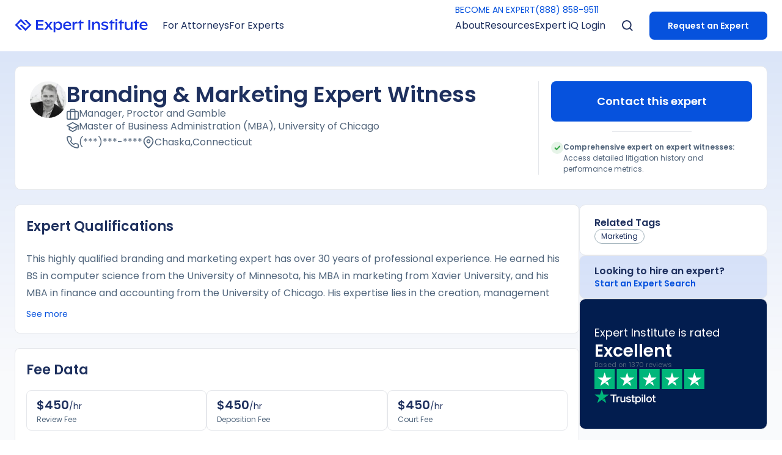

--- FILE ---
content_type: text/html; charset=utf-8
request_url: https://www.expertinstitute.com/expert/branding-and-marketing-expert-witness-e-471523/
body_size: 32794
content:
<!DOCTYPE html><html lang="en" class="scroll-smooth bg-white text-[62.5%]"><head><script>(function(w,i,g){w[g]=w[g]||[];if(typeof w[g].push=='function')w[g].push(i)})
(window,'GTM-K7DMNGR','google_tags_first_party');</script><script>(function(w,d,s,l){w[l]=w[l]||[];(function(){w[l].push(arguments);})('set', 'developer_id.dY2E1Nz', true);
		var f=d.getElementsByTagName(s)[0],
		j=d.createElement(s);j.async=true;j.src='/qdt8/';
		f.parentNode.insertBefore(j,f);
		})(window,document,'script','dataLayer');</script><meta charSet="utf-8"/><meta name="viewport" content="width=device-width"/><title>Branding &amp; Marketing Expert Witness | Chaska, CT</title><meta name="robots" content="index,follow"/><meta name="description" content="Contact Expert Institute to connect with this Branding &amp; Marketing Expert Witness. Expert Institute is the #1 Rated Expert Witness service, we can help you win your case."/><meta name="twitter:card" content="summary_large_image"/><meta name="twitter:site" content="@ExpertInst"/><meta name="twitter:creator" content="@ExpertInst"/><meta property="og:title" content="Branding &amp; Marketing Expert Witness | Chaska, CT"/><meta property="og:description" content="Contact Expert Institute to connect with this Branding &amp; Marketing Expert Witness. Expert Institute is the #1 Rated Expert Witness service, we can help you win your case."/><meta property="og:url" content="https://www.expertinstitute.com/expert/branding-and-marketing-expert-witness-e-471523"/><meta property="og:type" content="article"/><meta property="og:locale" content="en_US"/><meta property="og:site_name" content="Expert Institute"/><link rel="canonical" href="https://www.expertinstitute.com/expert/branding-and-marketing-expert-witness-e-471523/"/><script type="application/ld+json">{"@context":"https://schema.org","@type":"ProfilePage","url":"https://www.expertinstitute.com/expert/branding-and-marketing-expert-witness-e-471523/","mainEntity":{"@type":"Person","name":"Branding & Marketing Expert Witness","jobTitle":"Expert Witness","areaServed":"Connecticut","knowsAbout":["Marketing"],"description":"This highly qualified branding and marketing expert has over 30 years of professional experience. He earned his BS in computer science from the University of Minnesota, his MBA in marketing from Xavier University, and his MBA in finance and accounting from the University of Chicago. His expertise lies in the creation, management and valuation of brands. This expert has previously held roles in marketing, sales, technology and strategy. He has written 15 publications on topics in marketing analytics, including various book chapters and articles. Formerly, he has served as a manager of consumer packaged goods for Proctor & Gamble and then Kraft Foods and as the manager of marketing consulting at A.T. Kearney. Additionally, he has held roles as managing director of brand valuation and strategy and media and analytics at Mindshare, Pathway OMG, and Mediavest. Currently, this expert is the principal and founder of a marketing and brand valuation consultancy."}}</script><meta name="next-head-count" content="16"/><link rel="icon shortcut" href="https://res.cloudinary.com/theexpertinstitute-com/image/upload/v1691179021/cdn/favicon.ico" type="image/x-icon" sizes="any"/><link rel="preload" href="/_next/static/media/eafabf029ad39a43-s.p.woff2" as="font" type="font/woff2" crossorigin="anonymous" data-next-font="size-adjust"/><link rel="preload" href="/_next/static/media/0484562807a97172-s.p.woff2" as="font" type="font/woff2" crossorigin="anonymous" data-next-font="size-adjust"/><script id="ketch" data-nscript="beforeInteractive" type="f4909a99946d6fe8964c5d11-text/javascript">!function(){window.semaphore=window.semaphore||[],window.ketch=function(){window.semaphore.push(arguments)};var e=new URLSearchParams(document.location.search),n=document.createElement("script");n.type="text/javascript", n.src="https://global.ketchcdn.com/web/v2/config/expert_institute/website_smart_tag/boot.js", n.defer=n.async=!0,document.getElementsByTagName("head")[0].appendChild(n)}();</script><link rel="preload" href="/_next/static/css/a5917a59cca56766.css" as="style"/><link rel="stylesheet" href="/_next/static/css/a5917a59cca56766.css" data-n-g=""/><noscript data-n-css=""></noscript><script defer="" nomodule="" src="/_next/static/chunks/polyfills-c67a75d1b6f99dc8.js" type="f4909a99946d6fe8964c5d11-text/javascript"></script><script defer="" src="/_next/static/chunks/9698-d62538dc1766a0a2.js" type="f4909a99946d6fe8964c5d11-text/javascript"></script><script defer="" src="/_next/static/chunks/8179-3981a38086048588.js" type="f4909a99946d6fe8964c5d11-text/javascript"></script><script defer="" src="/_next/static/chunks/9184.19b30212ed36b85e.js" type="f4909a99946d6fe8964c5d11-text/javascript"></script><script defer="" src="/_next/static/chunks/2474.8468c97cb03f10b4.js" type="f4909a99946d6fe8964c5d11-text/javascript"></script><script defer="" src="/_next/static/chunks/1762.d2ce8b3fa34e5342.js" type="f4909a99946d6fe8964c5d11-text/javascript"></script><script defer="" src="/_next/static/chunks/2883.7c63ea71c08dd9fd.js" type="f4909a99946d6fe8964c5d11-text/javascript"></script><script defer="" src="/_next/static/chunks/3372.070a63b98c6b2d9d.js" type="f4909a99946d6fe8964c5d11-text/javascript"></script><script defer="" src="/_next/static/chunks/6685.166bede3939645a0.js" type="f4909a99946d6fe8964c5d11-text/javascript"></script><script defer="" src="/_next/static/chunks/5451.6652968f70940289.js" type="f4909a99946d6fe8964c5d11-text/javascript"></script><script src="/_next/static/chunks/webpack-520258c50077ba17.js" defer="" type="f4909a99946d6fe8964c5d11-text/javascript"></script><script src="/_next/static/chunks/framework-a00f8614f517f0be.js" defer="" type="f4909a99946d6fe8964c5d11-text/javascript"></script><script src="/_next/static/chunks/main-a5aed45c055f7ce8.js" defer="" type="f4909a99946d6fe8964c5d11-text/javascript"></script><script src="/_next/static/chunks/pages/_app-cb8cc7c776105e39.js" defer="" type="f4909a99946d6fe8964c5d11-text/javascript"></script><script src="/_next/static/chunks/1918-3f1ea3a050d39ec5.js" defer="" type="f4909a99946d6fe8964c5d11-text/javascript"></script><script src="/_next/static/chunks/2819-d1051ed6328d664a.js" defer="" type="f4909a99946d6fe8964c5d11-text/javascript"></script><script src="/_next/static/chunks/8421-961fb09e97ba47a5.js" defer="" type="f4909a99946d6fe8964c5d11-text/javascript"></script><script src="/_next/static/chunks/9455-a91224bbd71779e6.js" defer="" type="f4909a99946d6fe8964c5d11-text/javascript"></script><script src="/_next/static/chunks/4010-6ae3cb1868c7d38b.js" defer="" type="f4909a99946d6fe8964c5d11-text/javascript"></script><script src="/_next/static/chunks/8834-98973051abdcb499.js" defer="" type="f4909a99946d6fe8964c5d11-text/javascript"></script><script src="/_next/static/chunks/5573-6b0b20fdba0ca4a6.js" defer="" type="f4909a99946d6fe8964c5d11-text/javascript"></script><script src="/_next/static/chunks/8061-014fcc9fac4d16a6.js" defer="" type="f4909a99946d6fe8964c5d11-text/javascript"></script><script src="/_next/static/chunks/8476-1927322fd41e76e4.js" defer="" type="f4909a99946d6fe8964c5d11-text/javascript"></script><script src="/_next/static/chunks/8053-5f64d0e062c66793.js" defer="" type="f4909a99946d6fe8964c5d11-text/javascript"></script><script src="/_next/static/chunks/1970-b8334130ea896be7.js" defer="" type="f4909a99946d6fe8964c5d11-text/javascript"></script><script src="/_next/static/chunks/8546-4b94fc42905ad2b0.js" defer="" type="f4909a99946d6fe8964c5d11-text/javascript"></script><script src="/_next/static/chunks/5626-2a85242b378af34a.js" defer="" type="f4909a99946d6fe8964c5d11-text/javascript"></script><script src="/_next/static/chunks/4000-a6ad5fc3783a796e.js" defer="" type="f4909a99946d6fe8964c5d11-text/javascript"></script><script src="/_next/static/chunks/9977-cae008f8f38088c6.js" defer="" type="f4909a99946d6fe8964c5d11-text/javascript"></script><script src="/_next/static/chunks/540-be9e971b833feab3.js" defer="" type="f4909a99946d6fe8964c5d11-text/javascript"></script><script src="/_next/static/chunks/5865-3cd81e511c3e053f.js" defer="" type="f4909a99946d6fe8964c5d11-text/javascript"></script><script src="/_next/static/chunks/2245-a7d995d77c5c46e3.js" defer="" type="f4909a99946d6fe8964c5d11-text/javascript"></script><script src="/_next/static/chunks/1114-6b14fd1044ff0e9e.js" defer="" type="f4909a99946d6fe8964c5d11-text/javascript"></script><script src="/_next/static/chunks/158-d8b52ac9736060cf.js" defer="" type="f4909a99946d6fe8964c5d11-text/javascript"></script><script src="/_next/static/chunks/2868-ed7ab4923fd5a546.js" defer="" type="f4909a99946d6fe8964c5d11-text/javascript"></script><script src="/_next/static/chunks/pages/expert/%5Bslug%5D-78481c74834e55f1.js" defer="" type="f4909a99946d6fe8964c5d11-text/javascript"></script><script src="/_next/static/iHoZNAifFpqw8ppe7R_Rv/_buildManifest.js" defer="" type="f4909a99946d6fe8964c5d11-text/javascript"></script><script src="/_next/static/iHoZNAifFpqw8ppe7R_Rv/_ssgManifest.js" defer="" type="f4909a99946d6fe8964c5d11-text/javascript"></script><style id="__jsx-2972563539">html{font-family:'__Poppins_9b613d', '__Poppins_Fallback_9b613d'}</style></head><body><div id="__next"><nav class="fixed top-0 z-50 h-[5rem] w-full bg-white py-[1.8rem] lg:h-[8.4rem] lg:py-[unset] transition-transform"><div class="max-w-layout mx-auto hidden h-full w-full px-[2.4rem] lg:block"><div class="relative flex h-full items-center"><a href="/"><div class="flex cursor-pointer justify-center lg:max-w-[15rem] xl:max-w-none"><svg xmlns="http://www.w3.org/2000/svg" width="218" height="21.395" viewBox="0 0 216.99 21.395"><g id="Group_170868" data-name="Group 170868" transform="translate(-119.893 -31.233)"><g id="Group_774" data-name="Group 774" transform="translate(119.893 31.233)"><path id="Path_730" data-name="Path 730" d="M2123.016,1755.386h-3.839l7.678,7.679-5.759,5.759-5.759-5.759H2111.5l9.6,9.6,9.6-9.6Z" transform="translate(-2103.827 -1753.467)" fill="#1733e7"></path><path id="Path_731" data-name="Path 731" d="M2106.732,1762.831l5.759-5.759,5.759,5.759h3.839l-9.6-9.6-9.6,9.6,7.679,7.679h3.839Z" transform="translate(-2102.893 -1753.233)" fill="#1733e7"></path></g><g id="Group_775" data-name="Group 775" transform="translate(154.441 31.598)"><path id="Path_732" data-name="Path 732" d="M2153.808,1768.285v2.457h-12.161v-15.353h12.062v2.457h-9.046v3.706h8.5v2.347h-8.5v4.386Z" transform="translate(-2141.647 -1753.832)" fill="#1733e7"></path><path id="Path_733" data-name="Path 733" d="M2167.041,1771.078l-3.465-4.847-3.454,4.847h-3.41l4.835-6.624-4.572-5.966h3.388l3.213,4.408,3.246-4.408h3.4l-4.551,5.966,4.825,6.624Z" transform="translate(-2143.282 -1754.168)" fill="#1733e7"></path><path id="Path_734" data-name="Path 734" d="M2184.87,1764.635a3.967,3.967,0,0,0-4.079-4.234,4.054,4.054,0,0,0-4.156,4.31,3.931,3.931,0,0,0,4.079,4.189A4.006,4.006,0,0,0,2184.87,1764.635Zm3.026-.066c0,4.079-2.774,6.81-6.086,6.81a5.541,5.541,0,0,1-5.132-2.961v6.72h-2.884v-16.71h2.884v2.9a5.46,5.46,0,0,1,5.341-3.4C2185.55,1757.923,2187.9,1760.807,2187.9,1764.569Z" transform="translate(-2145.136 -1754.107)" fill="#1733e7"></path><path id="Path_735" data-name="Path 735" d="M2194.292,1763.34h7.534c-.143-1.919-1.437-2.994-3.63-2.994A3.642,3.642,0,0,0,2194.292,1763.34Zm10.11,1.787h-10.166c.3,2.358,2.127,3.761,5.012,3.761a7.7,7.7,0,0,0,4.727-1.622v2.445a8.951,8.951,0,0,1-5.308,1.667c-4.42,0-7.37-2.786-7.37-6.821,0-3.651,2.577-6.634,6.9-6.634,3.948,0,6.207,2.2,6.207,5.911Z" transform="translate(-2147.036 -1754.107)" fill="#1733e7"></path><path id="Path_736" data-name="Path 736" d="M2216.737,1758.757v2.774a3.379,3.379,0,0,0-2.073-.614c-1.775,0-3.054,1.415-3.065,4.234v5.9h-2.917v-12.589h2.9v3.169c.625-2.3,1.727-3.4,3.393-3.4A2.91,2.91,0,0,1,2216.737,1758.757Z" transform="translate(-2148.923 -1754.14)" fill="#1733e7"></path><path id="Path_737" data-name="Path 737" d="M2237.556,1755.377h3.016v15.374h-3.016Z" transform="translate(-2152.057 -1753.83)" fill="#1733e7"></path><path id="Path_738" data-name="Path 738" d="M2257.422,1763.945v7.084h-2.906v-6.415c0-2.807-1.063-4.123-3.312-4.123-2.434,0-3.706,1.688-3.706,3.947v6.591h-2.885V1758.44h2.873v2.73a4.815,4.815,0,0,1,4.815-3.235C2255.535,1757.935,2257.422,1760.107,2257.422,1763.945Z" transform="translate(-2152.823 -1754.108)" fill="#1733e7"></path><path id="Path_739" data-name="Path 739" d="M2261.576,1769.7v-2.478a9.023,9.023,0,0,0,5.56,1.875c1.843,0,2.764-.592,2.764-1.634,0-.548-.209-1.184-1.7-1.568l-2.873-.7c-2.686-.68-3.706-1.886-3.706-3.531,0-2.193,2.083-3.729,5.559-3.729a8.973,8.973,0,0,1,5.023,1.393v2.423a8.242,8.242,0,0,0-4.88-1.557c-1.875,0-2.785.581-2.785,1.447,0,.724.625,1.141,2.073,1.47l2.665.614c2.226.493,3.618,1.546,3.618,3.629,0,2.4-2.083,4.036-5.56,4.036A10.193,10.193,0,0,1,2261.576,1769.7Z" transform="translate(-2154.664 -1754.108)" fill="#1733e7"></path><path id="Path_740" data-name="Path 740" d="M2329.821,1760.278h-3.761v10.33h-2.927v-10.33h-2.5v-.788l5.43-5.429v3.958h3.761Z" transform="translate(-2161.073 -1753.688)" fill="#1733e7"></path><path id="Path_741" data-name="Path 741" d="M2301.86,1760.278H2298.1v10.33h-2.927v-10.33h-2.5v-.788l5.429-5.429v3.958h3.761Z" transform="translate(-2158.038 -1753.688)" fill="#1733e7"></path><path id="Path_742" data-name="Path 742" d="M2284.717,1760.278h-3.761v10.33h-2.928v-10.33h-2.5v-.788l5.43-5.429v3.958h3.761Z" transform="translate(-2156.178 -1753.688)" fill="#1733e7"></path><path id="Path_743" data-name="Path 743" d="M2287.53,1757.974h2.906v12.589h-2.906Zm-.3-2.807a1.766,1.766,0,1,1,1.766,1.568A1.642,1.642,0,0,1,2287.234,1755.167Z" transform="translate(-2157.448 -1753.642)" fill="#1733e7"></path><path id="Path_744" data-name="Path 744" d="M2317.259,1758.5v12.589h-2.906v-2.533a4.776,4.776,0,0,1-4.661,2.994c-3.257,0-5.1-1.985-5.1-5.582V1758.5h2.906v6.975c0,2.456,1.13,3.641,3.279,3.641,2.248,0,3.575-1.535,3.575-3.839V1758.5Z" transform="translate(-2159.333 -1754.169)" fill="#1733e7"></path><path id="Path_745" data-name="Path 745" d="M2334.6,1763.352h7.534c-.143-1.918-1.437-2.994-3.63-2.994A3.642,3.642,0,0,0,2334.6,1763.352Zm10.111,1.787H2334.54c.3,2.358,2.128,3.762,5.012,3.762a7.7,7.7,0,0,0,4.726-1.623v2.445a8.942,8.942,0,0,1-5.308,1.667c-4.419,0-7.369-2.785-7.369-6.821,0-3.652,2.577-6.635,6.9-6.635,3.948,0,6.207,2.2,6.207,5.911Z" transform="translate(-2162.264 -1754.108)" fill="#1733e7"></path><path id="Path_746" data-name="Path 746" d="M2227.822,1760.266h-3.761v10.33h-2.928v-10.33h-2.5v-.788l5.43-5.43v3.959h3.761Z" transform="translate(-2150.002 -1753.686)" fill="#1733e7"></path></g></g></svg></div></a><div class="relative flex h-full w-full items-center"><div class="mx-[2.4rem] mr-auto flex h-full items-center gap-[2.4rem]"><div class="pointer relative flex h-full items-center"><p class="after:transparent text-blue-base lg:text-blackLight flex h-full items-center text-[1.4rem] leading-[1.8rem] after:absolute after:left-[-25%] after:bottom-[-1.6rem] after:block after:h-[1.6rem] after:w-[150%] after:content-[&#x27;&#x27;] md:text-[1.6rem] md:leading-[2.6rem]">For Attorneys</p></div><div class="pointer relative flex h-full items-center"><p class="after:transparent text-blue-base lg:text-blackLight flex h-full items-center text-[1.4rem] leading-[1.8rem] after:absolute after:left-[-25%] after:bottom-[-1.6rem] after:block after:h-[1.6rem] after:w-[150%] after:content-[&#x27;&#x27;] md:text-[1.6rem] md:leading-[2.6rem]">For Experts</p></div></div><div class="relative flex h-full"><div class="absolute z-[100] w-full pt-[.6rem] transition-all duration-100 ease-in-out"><div class="flex gap-[3rem]"><a class="group flex items-center font-bold text-[1.6rem] leading-[2.6rem] tracking-[0] transition duration-300 md:text-[1.8rem] md:leading-[3rem] text-blue-base cta-s text-[1.4rem] font-[400] leading-[2rem] md:text-[1.4rem] md:leading-[2rem]" href="/expert-iq/get-hired/">BECOME AN EXPERT</a><a class="group flex items-center font-bold text-[1.6rem] leading-[2.6rem] tracking-[0] transition duration-300 md:text-[1.8rem] md:leading-[3rem] text-blue-base cta-s text-[1.4rem] font-[400] leading-[2rem] md:text-[1.4rem] md:leading-[2rem]" href="tel:8888589511"> (888) 858-9511</a></div></div><div class="mx-[2.4rem] ml-auto flex h-full items-center gap-[1.5rem] xl:gap-[2.4rem]"><div class="pointer relative flex h-full items-center"><p class="after:transparent text-blue-base lg:text-blackLight flex h-full items-center text-[1.4rem] leading-[1.8rem] after:absolute after:left-[-25%] after:bottom-[-1.6rem] after:block after:h-[1.6rem] after:w-[150%] after:content-[&#x27;&#x27;] md:text-[1.6rem] md:leading-[2.6rem]">About</p><div style="position:absolute;left:0;top:0" class=" shadow-card_desktop translate-x-[-15%] translate-y-[10rem] overflow-hidden rounded-[1rem] before:absolute before:top-[-1.6rem] before:block before:h-[1.6rem] before:w-full before:bg-transparent before:content-[&#x27;&#x27;] "><div class="hidden flex min-w-[26rem] bg-white px-[2.3rem] pt-[4rem] lg:px-[4rem] lg:py-[3rem]"><div class="flex justify-between md:gap-[1.5rem] lg:gap-[6.5rem]"><div class="flex flex-col gap-[3rem]"><a class="font-semibold text-[1.4rem] leading-[1.8rem] text-navy cursor-pointer hover:text-blue-base cta-s lg:animate-[slidetop_.3s_ease-in-out_0s_both]" href="/about/our-story/">Our Story</a><a class="text-navy hover:text-blue-base cursor-pointer text-[1.4rem] font-semibold leading-[1.8rem] lg:animate-[slidetop_.3s_ease-in-out_0.08s_both]" href="/results/client-testimonials/">Client Testimonials</a><a class="font-semibold text-[1.4rem] leading-[1.8rem] text-navy cursor-pointer hover:text-blue-base cta-s lg:animate-[slidetop_.3s_ease-in-out_0.16s_both]" href="/results/measurable-impact/">Measurable Impact</a><a class="font-semibold text-[1.4rem] leading-[1.8rem] text-navy cursor-pointer hover:text-blue-base cta-s lg:animate-[slidetop_.3s_ease-in-out_0.24s_both]" href="/about/our-team/">Our Team</a><a class="font-semibold text-[1.4rem] leading-[1.8rem] text-navy cursor-pointer hover:text-blue-base cta-s lg:animate-[slidetop_.3s_ease-in-out_0.32s_both]" href="/about/locations/">Locations</a><a class="font-semibold text-[1.4rem] leading-[1.8rem] text-navy cursor-pointer hover:text-blue-base cta-s lg:animate-[slidetop_.3s_ease-in-out_0.4s_both]" href="/about/careers/">Careers</a></div></div></div></div></div><div class="pointer relative flex h-full items-center"><p class="after:transparent text-blue-base lg:text-blackLight flex h-full items-center text-[1.4rem] leading-[1.8rem] after:absolute after:left-[-25%] after:bottom-[-1.6rem] after:block after:h-[1.6rem] after:w-[150%] after:content-[&#x27;&#x27;] md:text-[1.6rem] md:leading-[2.6rem]">Resources</p><div style="position:absolute;left:0;top:0" class=" shadow-card_desktop translate-x-[-15%] translate-y-[10rem] overflow-hidden rounded-[1rem] before:absolute before:top-[-1.6rem] before:block before:h-[1.6rem] before:w-full before:bg-transparent before:content-[&#x27;&#x27;] "><div class="hidden flex min-w-[26rem] bg-white px-[2.3rem] pt-[4rem] lg:px-[4rem] lg:py-[3rem]"><div class="flex justify-between md:gap-[1.5rem] lg:gap-[6.5rem]"><div class="flex flex-col gap-[3rem]"><a class="font-semibold text-[1.4rem] leading-[1.8rem] text-navy cursor-pointer hover:text-blue-base cta-s lg:animate-[slidetop_.3s_ease-in-out_0s_both]" href="/resources/insights/">Insights</a><a class="font-semibold text-[1.4rem] leading-[1.8rem] text-navy cursor-pointer hover:text-blue-base cta-s lg:animate-[slidetop_.3s_ease-in-out_0.08s_both]" href="/resources/case-studies/">Case Studies</a><a class="font-semibold text-[1.4rem] leading-[1.8rem] text-navy cursor-pointer hover:text-blue-base cta-s lg:animate-[slidetop_.3s_ease-in-out_0.16s_both]" href="/resources/litigation-guides/">Litigation Guides</a><a class="font-semibold text-[1.4rem] leading-[1.8rem] text-navy cursor-pointer hover:text-blue-base cta-s lg:animate-[slidetop_.3s_ease-in-out_0.24s_both]" href="/resources/whitepaper/">White Papers</a><a class="font-semibold text-[1.4rem] leading-[1.8rem] text-navy cursor-pointer hover:text-blue-base cta-s lg:animate-[slidetop_.3s_ease-in-out_0.32s_both]" href="/resources/webinar/">Webinars</a><a class="font-semibold text-[1.4rem] leading-[1.8rem] text-navy cursor-pointer hover:text-blue-base cta-s lg:animate-[slidetop_.3s_ease-in-out_0.4s_both]" href="/resources/expert-witness-fees/">Expert Witness Fees</a><a class="font-semibold text-[1.4rem] leading-[1.8rem] text-navy cursor-pointer hover:text-blue-base cta-s lg:animate-[slidetop_.3s_ease-in-out_0.48s_both]" href="/resources/expert-witness-directory/">Expert Witness Directory</a></div></div></div></div></div><div class="pointer relative flex h-full items-center"><p class="after:transparent text-blue-base lg:text-blackLight flex h-full items-center text-[1.4rem] leading-[1.8rem] after:absolute after:left-[-25%] after:bottom-[-1.6rem] after:block after:h-[1.6rem] after:w-[150%] after:content-[&#x27;&#x27;] md:text-[1.6rem] md:leading-[2.6rem]">Expert iQ Login</p><div style="position:absolute;left:0;top:0" class=" shadow-card_desktop translate-x-[-15%] translate-y-[10rem] overflow-hidden rounded-[1rem] before:absolute before:top-[-1.6rem] before:block before:h-[1.6rem] before:w-full before:bg-transparent before:content-[&#x27;&#x27;] "><div class="hidden flex min-w-[26rem] bg-white px-[2.3rem] pt-[4rem] lg:px-[4rem] lg:py-[3rem]"><div class="flex justify-between md:gap-[1.5rem] lg:gap-[6.5rem]"><div class="flex flex-col gap-[3rem]"><a class="font-semibold text-[1.4rem] leading-[1.8rem] text-navy cursor-pointer hover:text-blue-base cta-s lg:animate-[slidetop_.3s_ease-in-out_0s_both]" href="https://expert-iq.com/auth/login">Attorney Login</a><a class="font-semibold text-[1.4rem] leading-[1.8rem] text-navy cursor-pointer hover:text-blue-base cta-s lg:animate-[slidetop_.3s_ease-in-out_0.08s_both]" href="https://experts.expert-iq.com/auth/login">Expert Login</a></div></div></div></div></div></div><div class="relative flex w-[2.4rem] items-center"><img alt="Search Icon" width="24" height="24" decoding="async" data-nimg="1" class="absolute cursor-pointer p-[0.3rem] transition-opacity duration-100 opacity-100" style="color:transparent" src="[data-uri]"/><div class="absolute cursor-pointer transition-opacity duration-100 pointer-events-none opacity-0" role="button" tabindex="0"><svg xmlns="http://www.w3.org/2000/svg" width="24" height="24" viewBox="0 0 24 24" fill="none"><path d="M17.9995 6L5.99951 18" stroke="#1E305E" stroke-width="2" stroke-linecap="round" stroke-linejoin="round"></path><path d="M5.99951 6L17.9995 18" stroke="#1E305E" stroke-width="2" stroke-linecap="round" stroke-linejoin="round"></path></svg></div></div><div class=" mt-auto flex flex-col justify-self-end px-[2.3rem] pt-[2.3rem] lg:mt-[unset] lg:ml-[2.4rem] lg:flex-row lg:items-center lg:p-[unset] "><a class="group flex items-center font-bold text-[1.6rem] leading-[2.6rem] tracking-[0] transition duration-300 md:text-[1.8rem] md:leading-[3rem] bg-blue-base hover:bg-blue-hover cta-p rounded-[.8rem] p-[1.25rem] text-white md:px-[3rem] md:py-[1.8rem] justify-center text-[1.4rem] leading-[3rem] md:py-[.8rem] md:text-[1.4rem] md:leading-[3rem]" href="/process/request-an-expert/">Request an Expert</a></div></div></div></div></div><div class="h-full w-full px-[2.4rem] lg:hidden"><div class="flex h-full items-center justify-between"><a href="/"><div class="flex max-w-[17rem] cursor-pointer justify-center"><svg xmlns="http://www.w3.org/2000/svg" width="216.99" height="21.395" viewBox="0 0 216.99 21.395">
  <g id="Group_170868" data-name="Group 170868" transform="translate(-119.893 -31.233)">
    <g id="Group_774" data-name="Group 774" transform="translate(119.893 31.233)">
      <path id="Path_730" data-name="Path 730" d="M2123.016,1755.386h-3.839l7.678,7.679-5.759,5.759-5.759-5.759H2111.5l9.6,9.6,9.6-9.6Z" transform="translate(-2103.827 -1753.467)" fill="#1733e7"/>
      <path id="Path_731" data-name="Path 731" d="M2106.732,1762.831l5.759-5.759,5.759,5.759h3.839l-9.6-9.6-9.6,9.6,7.679,7.679h3.839Z" transform="translate(-2102.893 -1753.233)" fill="#1733e7"/>
    </g>
    <g id="Group_775" data-name="Group 775" transform="translate(154.441 31.598)">
      <path id="Path_732" data-name="Path 732" d="M2153.808,1768.285v2.457h-12.161v-15.353h12.062v2.457h-9.046v3.706h8.5v2.347h-8.5v4.386Z" transform="translate(-2141.647 -1753.832)" fill="#1733e7"/>
      <path id="Path_733" data-name="Path 733" d="M2167.041,1771.078l-3.465-4.847-3.454,4.847h-3.41l4.835-6.624-4.572-5.966h3.388l3.213,4.408,3.246-4.408h3.4l-4.551,5.966,4.825,6.624Z" transform="translate(-2143.282 -1754.168)" fill="#1733e7"/>
      <path id="Path_734" data-name="Path 734" d="M2184.87,1764.635a3.967,3.967,0,0,0-4.079-4.234,4.054,4.054,0,0,0-4.156,4.31,3.931,3.931,0,0,0,4.079,4.189A4.006,4.006,0,0,0,2184.87,1764.635Zm3.026-.066c0,4.079-2.774,6.81-6.086,6.81a5.541,5.541,0,0,1-5.132-2.961v6.72h-2.884v-16.71h2.884v2.9a5.46,5.46,0,0,1,5.341-3.4C2185.55,1757.923,2187.9,1760.807,2187.9,1764.569Z" transform="translate(-2145.136 -1754.107)" fill="#1733e7"/>
      <path id="Path_735" data-name="Path 735" d="M2194.292,1763.34h7.534c-.143-1.919-1.437-2.994-3.63-2.994A3.642,3.642,0,0,0,2194.292,1763.34Zm10.11,1.787h-10.166c.3,2.358,2.127,3.761,5.012,3.761a7.7,7.7,0,0,0,4.727-1.622v2.445a8.951,8.951,0,0,1-5.308,1.667c-4.42,0-7.37-2.786-7.37-6.821,0-3.651,2.577-6.634,6.9-6.634,3.948,0,6.207,2.2,6.207,5.911Z" transform="translate(-2147.036 -1754.107)" fill="#1733e7"/>
      <path id="Path_736" data-name="Path 736" d="M2216.737,1758.757v2.774a3.379,3.379,0,0,0-2.073-.614c-1.775,0-3.054,1.415-3.065,4.234v5.9h-2.917v-12.589h2.9v3.169c.625-2.3,1.727-3.4,3.393-3.4A2.91,2.91,0,0,1,2216.737,1758.757Z" transform="translate(-2148.923 -1754.14)" fill="#1733e7"/>
      <path id="Path_737" data-name="Path 737" d="M2237.556,1755.377h3.016v15.374h-3.016Z" transform="translate(-2152.057 -1753.83)" fill="#1733e7"/>
      <path id="Path_738" data-name="Path 738" d="M2257.422,1763.945v7.084h-2.906v-6.415c0-2.807-1.063-4.123-3.312-4.123-2.434,0-3.706,1.688-3.706,3.947v6.591h-2.885V1758.44h2.873v2.73a4.815,4.815,0,0,1,4.815-3.235C2255.535,1757.935,2257.422,1760.107,2257.422,1763.945Z" transform="translate(-2152.823 -1754.108)" fill="#1733e7"/>
      <path id="Path_739" data-name="Path 739" d="M2261.576,1769.7v-2.478a9.023,9.023,0,0,0,5.56,1.875c1.843,0,2.764-.592,2.764-1.634,0-.548-.209-1.184-1.7-1.568l-2.873-.7c-2.686-.68-3.706-1.886-3.706-3.531,0-2.193,2.083-3.729,5.559-3.729a8.973,8.973,0,0,1,5.023,1.393v2.423a8.242,8.242,0,0,0-4.88-1.557c-1.875,0-2.785.581-2.785,1.447,0,.724.625,1.141,2.073,1.47l2.665.614c2.226.493,3.618,1.546,3.618,3.629,0,2.4-2.083,4.036-5.56,4.036A10.193,10.193,0,0,1,2261.576,1769.7Z" transform="translate(-2154.664 -1754.108)" fill="#1733e7"/>
      <path id="Path_740" data-name="Path 740" d="M2329.821,1760.278h-3.761v10.33h-2.927v-10.33h-2.5v-.788l5.43-5.429v3.958h3.761Z" transform="translate(-2161.073 -1753.688)" fill="#1733e7"/>
      <path id="Path_741" data-name="Path 741" d="M2301.86,1760.278H2298.1v10.33h-2.927v-10.33h-2.5v-.788l5.429-5.429v3.958h3.761Z" transform="translate(-2158.038 -1753.688)" fill="#1733e7"/>
      <path id="Path_742" data-name="Path 742" d="M2284.717,1760.278h-3.761v10.33h-2.928v-10.33h-2.5v-.788l5.43-5.429v3.958h3.761Z" transform="translate(-2156.178 -1753.688)" fill="#1733e7"/>
      <path id="Path_743" data-name="Path 743" d="M2287.53,1757.974h2.906v12.589h-2.906Zm-.3-2.807a1.766,1.766,0,1,1,1.766,1.568A1.642,1.642,0,0,1,2287.234,1755.167Z" transform="translate(-2157.448 -1753.642)" fill="#1733e7"/>
      <path id="Path_744" data-name="Path 744" d="M2317.259,1758.5v12.589h-2.906v-2.533a4.776,4.776,0,0,1-4.661,2.994c-3.257,0-5.1-1.985-5.1-5.582V1758.5h2.906v6.975c0,2.456,1.13,3.641,3.279,3.641,2.248,0,3.575-1.535,3.575-3.839V1758.5Z" transform="translate(-2159.333 -1754.169)" fill="#1733e7"/>
      <path id="Path_745" data-name="Path 745" d="M2334.6,1763.352h7.534c-.143-1.918-1.437-2.994-3.63-2.994A3.642,3.642,0,0,0,2334.6,1763.352Zm10.111,1.787H2334.54c.3,2.358,2.128,3.762,5.012,3.762a7.7,7.7,0,0,0,4.726-1.623v2.445a8.942,8.942,0,0,1-5.308,1.667c-4.419,0-7.369-2.785-7.369-6.821,0-3.652,2.577-6.635,6.9-6.635,3.948,0,6.207,2.2,6.207,5.911Z" transform="translate(-2162.264 -1754.108)" fill="#1733e7"/>
      <path id="Path_746" data-name="Path 746" d="M2227.822,1760.266h-3.761v10.33h-2.928v-10.33h-2.5v-.788l5.43-5.43v3.959h3.761Z" transform="translate(-2150.002 -1753.686)" fill="#1733e7"/>
    </g>
  </g>
</svg>
</div></a><div id="top"></div><button class="mr-[-1rem] flex h-[3.5rem] cursor-pointer flex-col justify-center  px-[1rem]" aria-label="navigation"><div class="before:contents-[&#x27;&#x27;] after:contents-[&#x27;&#x27;] bg-blue-base before:bg-blue-base after:bg-blue-base h-[.2rem] w-[1.8rem] rounded-[0.1rem] before:block before:h-[.2rem] before:w-full before:translate-y-[-.7rem] before:rounded-[0.1rem] after:block after:h-[.2rem] after:w-full after:translate-y-[.5rem] after:rounded-[0.1rem]"></div></button></div></div></nav><div class="after:block after:w-full after:pt-[5rem] after:content-[&#x27;&#x27;] after:lg:pt-[8.4rem]"></div><div id="mobile-menu"></div><div id="modal-portal-root"></div><div class="text-[1.4rem]"><div class="relative"><section class="shadow-card_1 fixed bottom-[0px] z-20 w-full bg-white transition-opacity duration-300 lg:bottom-auto lg:top-[0px] lg:block pointer-events-none opacity-0"><div class="max-w-layout mx-auto flex items-center justify-between px-[2.4rem] py-[1.2rem] sm:py-[1.2rem]"><div class="flex w-full flex-col items-start justify-between gap-[1.2rem] sm:flex-row sm:gap-[0]"><div class="hidden flex-none flex-row items-center gap-[0.8rem] md:flex md:gap-[1.2rem]"><div class="block w-[3rem]"><img alt="expert search" loading="lazy" width="64" height="64" decoding="async" data-nimg="1" style="color:transparent" srcSet="/_next/image/?url=%2F_next%2Fstatic%2Fmedia%2Ficon-search.f37e968e.png&amp;w=64&amp;q=75 1x, /_next/image/?url=%2F_next%2Fstatic%2Fmedia%2Ficon-search.f37e968e.png&amp;w=128&amp;q=75 2x" src="/_next/image/?url=%2F_next%2Fstatic%2Fmedia%2Ficon-search.f37e968e.png&amp;w=128&amp;q=75"/></div><div class="flex items-center gap-[0.5rem] md:gap-[1.6rem]"><p class="text-[1.6rem] leading-[2.6rem] tracking-[0] md:text-[1.8rem] md:leading-[3rem] text-gray-dark_1 font-bold !text-[1.6rem] !leading-[2.2rem] pr-[0.6rem] md:pr-[1.6rem] border-r border-[#50657C]">Expert Search</p><p class="text-[1.6rem] leading-[2.6rem] tracking-[0] md:text-[1.8rem] md:leading-[3rem] text-gray-dark_1 font-bold !text-[1.6rem] !leading-[2.2rem] md:!leading-[2.2rem]">Branding &amp; Marketing Expert Witness</p></div></div><div class="flex w-full flex-col items-center justify-center gap-[1.2rem] md:flex-row md:justify-end md:gap-[2.4rem]"><button class="gb_btmod h-fit w-full !py-[1rem] !font-bold sm:w-auto md:px-[1rem] 
  py-[1.25rem] rounded-[.8rem] font-bold text-[1.6rem] leading-[2.6rem] transition-colors
  md:py-[1.8rem] md:text-[1.8rem] md:leading-[3rem]
 text-white bg-blue-base cta-p text-[1.4rem] px-[2.4rem] py-[0.6rem] font-[400] leading-[2rem] md:text-[1.4rem] md:leading-[2rem] hover:bg-blue-hover">Contact this expert</button></div></div></div><div id="bar" class="flex items-center justify-center gap-[1.2rem] bg-[#021D4F] px-[2.4rem] py-[1.2rem] hidden"><p class="text-[1.6rem] leading-[2.6rem] tracking-[0] md:text-[1.8rem] md:leading-[3rem] text-white !text-[1.4rem] !leading-normal">Get a FREE Demo of <!-- -->Branding &amp; Marketing Expert Witness<!-- -->&#x27;s Radar Profile</p><button class="gb_btmod !m-0 h-fit w-full !p-[0rem] !text-[1.6rem] !leading-normal !text-white underline sm:w-auto 
  py-[1.25rem] rounded-[.8rem] font-bold text-[1.6rem] leading-[2.6rem] transition-colors
  md:py-[1.8rem] md:text-[1.8rem] md:leading-[3rem]
 text-gray-dark_3 bg-transparent cta-s">Get a Demo</button></div></section><div class="absolute z-[-2] h-full w-full bg-[#F9FAFC]"></div><div class="bg-publicExpert absolute z-[-1] h-[600px] w-full"></div><div class="max-w-layout mx-auto px-[2.4rem]"><div class="!mb-0 pt-[2.4rem]"><div class="flex flex-col justify-between gap-[2.4rem] rounded-[10px] border bg-white p-[2.4rem] lg:flex-row lg:gap-[0]"><div class="flex flex-col gap-[1.4rem] lg:gap-[2.4rem] lg:pr-[2rem]"><div class="items-start gap-[1.6rem] md:flex lg:mb-0"><span class="bg-gray-light relative block h-[6rem] w-[6rem] min-w-[6rem] overflow-hidden rounded-full" style="background-image:url(https://res.cloudinary.com/theexpertinstitute-com/image/upload/a_hflip/c_thumb,g_face:auto,h_300,w_300/g_south_east,l_cdn:logo:logo-diamonds--white,o_85/v69/experts/E-471523.jpg);background-size:cover;background-position:center"></span><div class="flex flex-col gap-[1.4rem]"><h1 class="font-semibold text-blackLight text-[2.9rem] leading-[3.5rem] md:text-[3.6rem] md:leading-[4.3rem] text-[2.2rem] leading-[3.5rem] md:text-[3.6rem]">Branding &amp; Marketing Expert Witness</h1><div class="flex flex-col gap-[1.2rem]"><div class="flex flex-row gap-[0.5rem] md:mt-0 md:gap-2"><div class="mt-[0.1rem] min-w-[2rem]"><svg xmlns="http://www.w3.org/2000/svg" width="20" height="20" viewBox="0 0 20 20" fill="none"><g clip-path="url(#clip0_284_436)"><path d="M2.71063 5.44H17.2906C18.3006 5.44 19.1106 6.26 19.1106 7.26V16.37C19.1106 17.38 18.2906 18.19 17.2906 18.19H2.71063C1.70063 18.19 0.890625 17.37 0.890625 16.37V7.27C0.890625 6.26 1.71063 5.45 2.71063 5.45V5.44Z" stroke="#50657C" stroke-width="1.65" stroke-linecap="round" stroke-linejoin="round"></path><path d="M13.6413 18.2V3.62C13.6413 2.61 12.8213 1.8 11.8213 1.8H8.18133C7.17133 1.8 6.36133 2.62 6.36133 3.62V18.2" stroke="#50657C" stroke-width="1.65" stroke-linecap="round" stroke-linejoin="round"></path></g><defs><clipPath id="clip0_284_436"><rect width="20" height="20" fill="white"></rect></clipPath></defs></svg></div><p class="text-[1.6rem] leading-[2.6rem] tracking-[0] md:text-[1.8rem] md:leading-[3rem] text-gray-dark_1 md:!text-[1.6rem] md:!leading-[2rem]">Manager, Proctor and Gamble</p></div><div class="flex flex-row gap-[0.5rem] md:mt-0 md:gap-2"><div class="mt-[0.1rem] min-w-[2rem]"><svg xmlns="http://www.w3.org/2000/svg" width="20" height="20" viewBox="0 0 20 20" fill="none"><path d="M4.32031 9.46V14.21L10.0003 17.31L15.6803 14.21V9.46" stroke="#50657C" stroke-width="1.65" stroke-linecap="round" stroke-linejoin="round"></path><path d="M10.0003 2.69L1.07031 7.56L10.0003 12.44L18.9303 7.56L10.0003 2.69Z" stroke="#50657C" stroke-width="1.65" stroke-linecap="round" stroke-linejoin="round"></path><path d="M18.9297 7.56V14.06" stroke="#50657C" stroke-width="1.65" stroke-linecap="round" stroke-linejoin="round"></path></svg></div><p class="text-[1.6rem] leading-[2.6rem] tracking-[0] md:text-[1.8rem] md:leading-[3rem] text-gray-dark_1 md:!text-[1.6rem] md:!leading-[2rem]">Master of Business Administration (MBA), University of Chicago</p></div><div class="flex flex-col flex-wrap justify-start gap-[2rem] md:flex-row md:gap-[1.8rem] lg:items-center xl:gap-[4rem]"><div class="flex items-center gap-1" id="phone"><div><svg xmlns="http://www.w3.org/2000/svg" width="20" height="20" viewBox="0 0 20 20" fill="none"><g clip-path="url(#clip0_284_457)"><path d="M19.1305 14.55V17.3C19.1305 18.31 18.3205 19.14 17.3005 19.14C17.2405 19.14 17.1805 19.14 17.1305 19.14C14.3105 18.83 11.5905 17.87 9.21046 16.32C6.99046 14.91 5.11046 13.03 3.70046 10.81C2.14046 8.42 1.18046 5.69 0.880458 2.85C0.790458 1.84 1.53046 0.950001 2.54046 0.860001C2.59046 0.860001 2.65046 0.860001 2.70046 0.860001H5.45046C6.37046 0.860001 7.16046 1.53 7.29046 2.44C7.41046 3.32 7.62046 4.19 7.93046 5.02C8.18046 5.69 8.02046 6.45 7.52046 6.96L6.35046 8.12C7.66046 10.42 9.56046 12.32 11.8605 13.63L13.0205 12.46C13.5305 11.96 14.2905 11.79 14.9605 12.05C15.7905 12.36 16.6605 12.58 17.5405 12.69C18.4605 12.82 19.1405 13.62 19.1205 14.55H19.1305Z" stroke="#50657C" stroke-width="1.65" stroke-linecap="round" stroke-linejoin="round"></path></g><defs><clipPath id="clip0_284_457"><rect width="20" height="20" fill="white"></rect></clipPath></defs></svg></div><p class="text-[1.6rem] leading-[2.6rem] tracking-[0] md:text-[1.8rem] md:leading-[3rem] text-gray-dark_1 !text-[1.6rem]">(***)***-****</p></div><div class="flex items-center gap-1" id="location"><div><svg xmlns="http://www.w3.org/2000/svg" width="20" height="20" viewBox="0 0 20 20" fill="none"><path d="M17.4405 8.34999C17.4405 14.14 10.0005 19.1 10.0005 19.1C10.0005 19.1 2.56055 14.14 2.56055 8.34999C2.56055 4.22999 5.89055 0.899994 10.0005 0.899994C14.1105 0.899994 17.4405 4.22999 17.4405 8.33999V8.34999Z" stroke="#50657C" stroke-width="1.65" stroke-linecap="round" stroke-linejoin="round"></path><path d="M12.4815 8.35C12.4815 9.72 11.3715 10.83 10.0015 10.83C8.63148 10.83 7.52148 9.72 7.52148 8.35C7.52148 6.98 8.63148 5.87 10.0015 5.87C11.3715 5.87 12.4815 6.98 12.4815 8.35Z" stroke="#50657C" stroke-width="1.65" stroke-linecap="round" stroke-linejoin="round"></path></svg></div><p class="text-[1.6rem] leading-[2.6rem] tracking-[0] md:text-[1.8rem] md:leading-[3rem] text-gray-dark_1 !text-[1.6rem]">Chaska<!-- -->, </p><p class="text-[1.6rem] leading-[2.6rem] tracking-[0] md:text-[1.8rem] md:leading-[3rem] text-gray-dark_1 !text-[1.6rem]">Connecticut</p></div></div></div></div></div></div><div class="flex-none lg:basis-[350px] lg:border-l lg:pl-[2rem]"><div class="flex w-full justify-center"><button class="gb_btmod h-fit w-full justify-center p-[1.25rem] md:mb-0 md:px-[2.4rem] 
  py-[1.25rem] rounded-[.8rem] font-bold text-[1.6rem] leading-[2.6rem] transition-colors
  md:py-[1.8rem] md:text-[1.8rem] md:leading-[3rem]
 text-white bg-blue-base cta-p hover:bg-blue-hover">Contact this expert</button></div><div class="my-[1.6rem] mx-auto w-[130px] border-t"></div><div id="checkmarks" class="flex h-fit flex-col gap-[1.6rem]"><div class="flex gap-[0.8rem]"><div class="min-w-[2rem]"><svg xmlns="http://www.w3.org/2000/svg" width="20" height="20" viewBox="0 0 20 20" fill="none"><circle cx="10" cy="10" r="10" fill="#32A745" fill-opacity="0.12"></circle><path d="M9.04693 14.2105L5.26367 10.3026L6.69042 8.82898L9.04693 11.263L13.8367 6.31577L15.2637 7.78966L9.04693 14.2105Z" fill="#32A745"></path></svg></div><div><p class="text-[1.6rem] leading-[2.6rem] tracking-[0] md:text-[1.8rem] md:leading-[3rem] text-gray-dark_1 !text-[1.2rem] !leading-[1.8rem]"><span class="font-bold">Comprehensive expert on expert witnesses:</span> <!-- -->Access detailed litigation history and performance metrics.</p></div></div></div></div></div></div></div><div class="max-w-layout mx-auto mb-[3rem] mt-[3.6rem] w-full justify-between px-[2.4rem] pb-[4rem] md:mb-[4rem] md:mt-[0rem] lg:flex lg:flex-row lg:gap-[2.4rem]"><div class="lg:max-w-3/4 w-full basis-3/4"><div id="bio" class="mt-[2.4rem] w-full rounded-[8px] border bg-white py-[2rem] px-[1.8rem]"><div class="prose !max-w-none h-[13.8rem] overflow-hidden"><h3 class="font-semibold text-blackLight text-[2.2rem] leading-[3rem]">Expert Qualifications</h3><p class="mt-[1.2rem] text-[1.6rem] text-[#50657C] md:mt-[2.4rem]">This highly qualified branding and marketing expert has over 30 years of professional experience. He earned his BS in computer science from the University of Minnesota, his MBA in marketing from Xavier University, and his MBA in finance and accounting from the University of Chicago. His expertise lies in the creation, management and valuation of brands. This expert has previously held roles in marketing, sales, technology and strategy. He has written 15 publications on topics in marketing analytics, including various book chapters and articles. Formerly, he has served as a manager of consumer packaged goods for Proctor &amp; Gamble and then Kraft Foods and as the manager of marketing consulting at A.T. Kearney. Additionally, he has held roles as managing director of brand valuation and strategy and media and analytics at Mindshare, Pathway OMG, and Mediavest. Currently, this expert is the principal and founder of a marketing and brand valuation consultancy.</p></div><button class="text-blue-base hover:cursor mt-[1rem] text-[1.4rem] hover:underline">See more</button></div><div class="mt-[2.4rem] w-full rounded-[8px] border bg-white py-[2rem] px-[1.8rem]"><h3 class="font-semibold text-blackLight text-[2.2rem] leading-[3rem]">Fee Data</h3><div class="my-[1.8rem] flex flex-col gap-[1rem] pb-[1.8rem] md:flex-row md:gap-[1.8rem] lg:gap-[2.8rem]"><div class="rounded-[0.8rem] border py-[0.8rem] px-[1.6rem] md:basis-1/3"><p class="text-blackLight text-[2rem] font-bold leading-normal">$<!-- -->450<span class="text-[1.4rem] font-normal">/hr</span></p><p class="text-[1.2rem] text-[#50657C]">Review Fee</p></div><div class="rounded-[0.8rem] border py-[0.8rem] px-[1.6rem] md:basis-1/3"><p class="text-blackLight text-[2rem] font-bold leading-normal">$<!-- -->450<span class="text-[1.4rem] font-normal">/hr</span></p><p class="text-[1.2rem] text-[#50657C]">Deposition Fee</p></div><div class="rounded-[0.8rem] border py-[0.8rem] px-[1.6rem] md:basis-1/3"><p class="text-blackLight text-[2rem] font-bold leading-normal">$<!-- -->450<span class="text-[1.4rem] font-normal">/hr</span></p><p class="text-[1.2rem] text-[#50657C]">Court Fee</p></div></div><div class="flex gap-[0.6rem] border-t pt-[1.6rem]"><div class="min-w-[1.6rem] pt-[0.3rem]"><svg xmlns="http://www.w3.org/2000/svg" width="14" height="14" viewBox="0 0 14 14" fill="none"><path d="M3.3888 1.59545C4.45772 0.881218 5.71443 0.5 7 0.5C8.72391 0.5 10.3772 1.18482 11.5962 2.40381C12.8152 3.62279 13.5 5.27609 13.5 7C13.5 8.28558 13.1188 9.54229 12.4046 10.6112C11.6903 11.6801 10.6752 12.5132 9.48745 13.0052C8.29973 13.4972 6.99279 13.6259 5.73192 13.3751C4.47104 13.1243 3.31285 12.5052 2.40381 11.5962C1.49477 10.6872 0.875703 9.52896 0.624899 8.26809C0.374095 7.00721 0.502817 5.70028 0.994786 4.51256C1.48676 3.32484 2.31988 2.30968 3.3888 1.59545Z" stroke="#5A748C"></path><path d="M7.70697 10.5H6.29297V6.293H7.70627L7.70697 10.5ZM7.70697 4.9133H6.29297V3.5H7.70627L7.70697 4.9133Z" fill="#5A748C"></path></svg></div><p class="text-[1.6rem] leading-[2.6rem] tracking-[0] md:text-[1.8rem] md:leading-[3rem] text-gray-dark_1 !text-[1.4rem] !leading-[2.2rem]">Disclaimer - These hourly rates reflect the most recent fees we have on record for this expert. Please note that these fees are subject to change, and we recommend verifying the current rates before engaging the expert.</p></div></div><div class="mt-[2.4rem] w-full rounded-[8px] border bg-white py-[2rem] px-[1.8rem]"><h3 class="font-semibold text-blackLight text-[2.2rem] leading-[3rem]">Litigation History</h3><div class="mt-[1.8rem] flex flex-col gap-[1rem] md:flex-row md:gap-[1.8rem] lg:gap-[2.8rem]"><div class="rounded-[0.8rem] border py-[0.8rem] px-[1.6rem] md:basis-1/3"><p class="text-blackLight text-[2rem] font-bold leading-normal">16</p><p class="text-[1.2rem] text-[#50657C]">Case Reviews</p></div><div class="rounded-[0.8rem] border py-[0.8rem] px-[1.6rem] md:basis-1/3"><p class="text-blackLight text-[2rem] font-bold leading-normal">2</p><p class="text-[1.2rem] text-[#50657C]">Testimonies</p></div><div class="rounded-[0.8rem] border py-[0.8rem] px-[1.6rem] md:basis-1/3"><p class="text-blackLight text-[2rem] font-bold leading-normal">6</p><p class="text-[1.2rem] text-[#50657C]">Depositions</p></div></div></div><div class="my-[2.4rem] w-full overflow-hidden rounded-[10px] border bg-white pt-[2rem]"><div class="px-[0.8rem] md:px-[1.8rem]"><div class="mb-[1.8rem] flex items-center justify-start gap-4"><h3 class="font-semibold text-blackLight text-[2.2rem] leading-[3rem]">Work History</h3></div><div class="relative w-full rounded-[10px]  overflow-x-scroll md:overflow-x-auto"><table class="w-full"><thead><tr><th class="bg-[#F6F8FC] py-[1.6rem] px-4 first:rounded-l-[10px] last:rounded-r-[10px] md:min-w-[150px]"><p class="text-[1.6rem] leading-[2.6rem] tracking-[0] md:text-[1.8rem] md:leading-[3rem] text-blackLight text-[1rem] leading-[1.4rem] md:!text-[1.3rem] md:!leading-[1.9rem] uppercase text-left">Status</p></th><th class="bg-[#F6F8FC] py-[1.6rem] px-4 first:rounded-l-[10px] last:rounded-r-[10px] md:min-w-[150px]"><p class="text-[1.6rem] leading-[2.6rem] tracking-[0] md:text-[1.8rem] md:leading-[3rem] text-blackLight text-[1rem] leading-[1.4rem] md:!text-[1.3rem] md:!leading-[1.9rem] uppercase text-left">Job Title/Role</p></th><th class="bg-[#F6F8FC] py-[1.6rem] px-4 first:rounded-l-[10px] last:rounded-r-[10px] md:min-w-[150px]"><p class="text-[1.6rem] leading-[2.6rem] tracking-[0] md:text-[1.8rem] md:leading-[3rem] text-blackLight text-[1rem] leading-[1.4rem] md:!text-[1.3rem] md:!leading-[1.9rem] uppercase text-left">Department/Division</p></th><th class="bg-[#F6F8FC] py-[1.6rem] px-4 first:rounded-l-[10px] last:rounded-r-[10px] md:min-w-[150px]"><p class="text-[1.6rem] leading-[2.6rem] tracking-[0] md:text-[1.8rem] md:leading-[3rem] text-blackLight text-[1rem] leading-[1.4rem] md:!text-[1.3rem] md:!leading-[1.9rem] uppercase text-left">Organization</p></th></tr></thead><tbody><tr><td class="vertical-align mx-[1rem] py-[1.2rem] align-middle md:mx-0 md:px-4 md:py-[1.6rem]"><p class="text-[1.6rem] leading-[2.6rem] tracking-[0] md:text-[1.8rem] md:leading-[3rem] text-gray-dark_1 !text-gray-dark_2 text-[1.2rem] leading-[1.8rem] md:!text-[1.6rem] md:!leading-[2.4rem]">Current</p></td><td class="vertical-align mx-[1rem] py-[1.2rem] align-middle md:mx-0 md:px-4 md:py-[1.6rem]"><p class="text-[1.6rem] leading-[2.6rem] tracking-[0] md:text-[1.8rem] md:leading-[3rem] text-gray-dark_1 !text-gray-dark_2 text-[1.2rem] leading-[1.8rem] md:!text-[1.6rem] md:!leading-[2.4rem]">Principal and Founder</p></td><td class="vertical-align mx-[1rem] py-[1.2rem] align-middle md:mx-0 md:px-4 md:py-[1.6rem]"><p class="text-[1.6rem] leading-[2.6rem] tracking-[0] md:text-[1.8rem] md:leading-[3rem] text-gray-dark_1 !text-gray-dark_2 text-[1.2rem] leading-[1.8rem] md:!text-[1.6rem] md:!leading-[2.4rem]">—</p></td><td class="vertical-align mx-[1rem] py-[1.2rem] align-middle md:mx-0 md:px-4 md:py-[1.6rem]"><p class="text-[1.6rem] leading-[2.6rem] tracking-[0] md:text-[1.8rem] md:leading-[3rem] text-gray-dark_1 !text-gray-dark_2 text-[1.2rem] leading-[1.8rem] md:!text-[1.6rem] md:!leading-[2.4rem]">A marketing and brand valuation consultancy in CT/MN</p></td></tr><tr><td class="vertical-align mx-[1rem] py-[1.2rem] align-middle md:mx-0 md:px-4 md:py-[1.6rem]"><p class="text-[1.6rem] leading-[2.6rem] tracking-[0] md:text-[1.8rem] md:leading-[3rem] text-gray-dark_1 !text-gray-dark_2 text-[1.2rem] leading-[1.8rem] md:!text-[1.6rem] md:!leading-[2.4rem]">Former</p></td><td class="vertical-align mx-[1rem] py-[1.2rem] align-middle md:mx-0 md:px-4 md:py-[1.6rem]"><p class="text-[1.6rem] leading-[2.6rem] tracking-[0] md:text-[1.8rem] md:leading-[3rem] text-gray-dark_1 !text-gray-dark_2 text-[1.2rem] leading-[1.8rem] md:!text-[1.6rem] md:!leading-[2.4rem]">Managing Director</p></td><td class="vertical-align mx-[1rem] py-[1.2rem] align-middle md:mx-0 md:px-4 md:py-[1.6rem]"><p class="text-[1.6rem] leading-[2.6rem] tracking-[0] md:text-[1.8rem] md:leading-[3rem] text-gray-dark_1 !text-gray-dark_2 text-[1.2rem] leading-[1.8rem] md:!text-[1.6rem] md:!leading-[2.4rem]">Media and Analytics</p></td><td class="vertical-align mx-[1rem] py-[1.2rem] align-middle md:mx-0 md:px-4 md:py-[1.6rem]"><p class="text-[1.6rem] leading-[2.6rem] tracking-[0] md:text-[1.8rem] md:leading-[3rem] text-gray-dark_1 !text-gray-dark_2 text-[1.2rem] leading-[1.8rem] md:!text-[1.6rem] md:!leading-[2.4rem]">Mediavest</p></td></tr><tr><td class="vertical-align mx-[1rem] py-[1.2rem] align-middle md:mx-0 md:px-4 md:py-[1.6rem]"><p class="text-[1.6rem] leading-[2.6rem] tracking-[0] md:text-[1.8rem] md:leading-[3rem] text-gray-dark_1 !text-gray-dark_2 text-[1.2rem] leading-[1.8rem] md:!text-[1.6rem] md:!leading-[2.4rem]">Former</p></td><td class="vertical-align mx-[1rem] py-[1.2rem] align-middle md:mx-0 md:px-4 md:py-[1.6rem]"><p class="text-[1.6rem] leading-[2.6rem] tracking-[0] md:text-[1.8rem] md:leading-[3rem] text-gray-dark_1 !text-gray-dark_2 text-[1.2rem] leading-[1.8rem] md:!text-[1.6rem] md:!leading-[2.4rem]">Managing Director</p></td><td class="vertical-align mx-[1rem] py-[1.2rem] align-middle md:mx-0 md:px-4 md:py-[1.6rem]"><p class="text-[1.6rem] leading-[2.6rem] tracking-[0] md:text-[1.8rem] md:leading-[3rem] text-gray-dark_1 !text-gray-dark_2 text-[1.2rem] leading-[1.8rem] md:!text-[1.6rem] md:!leading-[2.4rem]">Media and Analytics</p></td><td class="vertical-align mx-[1rem] py-[1.2rem] align-middle md:mx-0 md:px-4 md:py-[1.6rem]"><p class="text-[1.6rem] leading-[2.6rem] tracking-[0] md:text-[1.8rem] md:leading-[3rem] text-gray-dark_1 !text-gray-dark_2 text-[1.2rem] leading-[1.8rem] md:!text-[1.6rem] md:!leading-[2.4rem]">Pathway OMG</p></td></tr><tr><td class="vertical-align mx-[1rem] py-[1.2rem] align-middle md:mx-0 md:px-4 md:py-[1.6rem]"><p class="text-[1.6rem] leading-[2.6rem] tracking-[0] md:text-[1.8rem] md:leading-[3rem] text-gray-dark_1 !text-gray-dark_2 text-[1.2rem] leading-[1.8rem] md:!text-[1.6rem] md:!leading-[2.4rem]">Former</p></td><td class="vertical-align mx-[1rem] py-[1.2rem] align-middle md:mx-0 md:px-4 md:py-[1.6rem]"><p class="text-[1.6rem] leading-[2.6rem] tracking-[0] md:text-[1.8rem] md:leading-[3rem] text-gray-dark_1 !text-gray-dark_2 text-[1.2rem] leading-[1.8rem] md:!text-[1.6rem] md:!leading-[2.4rem]">Managing Director</p></td><td class="vertical-align mx-[1rem] py-[1.2rem] align-middle md:mx-0 md:px-4 md:py-[1.6rem]"><p class="text-[1.6rem] leading-[2.6rem] tracking-[0] md:text-[1.8rem] md:leading-[3rem] text-gray-dark_1 !text-gray-dark_2 text-[1.2rem] leading-[1.8rem] md:!text-[1.6rem] md:!leading-[2.4rem]">Media and Analytics</p></td><td class="vertical-align mx-[1rem] py-[1.2rem] align-middle md:mx-0 md:px-4 md:py-[1.6rem]"><p class="text-[1.6rem] leading-[2.6rem] tracking-[0] md:text-[1.8rem] md:leading-[3rem] text-gray-dark_1 !text-gray-dark_2 text-[1.2rem] leading-[1.8rem] md:!text-[1.6rem] md:!leading-[2.4rem]">Mindshare</p></td></tr><tr><td class="vertical-align mx-[1rem] py-[1.2rem] align-middle md:mx-0 md:px-4 md:py-[1.6rem]"><p class="text-[1.6rem] leading-[2.6rem] tracking-[0] md:text-[1.8rem] md:leading-[3rem] text-gray-dark_1 !text-gray-dark_2 text-[1.2rem] leading-[1.8rem] md:!text-[1.6rem] md:!leading-[2.4rem]">Former</p></td><td class="vertical-align mx-[1rem] py-[1.2rem] align-middle md:mx-0 md:px-4 md:py-[1.6rem]"><p class="text-[1.6rem] leading-[2.6rem] tracking-[0] md:text-[1.8rem] md:leading-[3rem] text-gray-dark_1 !text-gray-dark_2 text-[1.2rem] leading-[1.8rem] md:!text-[1.6rem] md:!leading-[2.4rem]">Managing Director</p></td><td class="vertical-align mx-[1rem] py-[1.2rem] align-middle md:mx-0 md:px-4 md:py-[1.6rem]"><p class="text-[1.6rem] leading-[2.6rem] tracking-[0] md:text-[1.8rem] md:leading-[3rem] text-gray-dark_1 !text-gray-dark_2 text-[1.2rem] leading-[1.8rem] md:!text-[1.6rem] md:!leading-[2.4rem]">Brand Valuation and Strategy</p></td><td class="vertical-align mx-[1rem] py-[1.2rem] align-middle md:mx-0 md:px-4 md:py-[1.6rem]"><p class="text-[1.6rem] leading-[2.6rem] tracking-[0] md:text-[1.8rem] md:leading-[3rem] text-gray-dark_1 !text-gray-dark_2 text-[1.2rem] leading-[1.8rem] md:!text-[1.6rem] md:!leading-[2.4rem]">Interbrand</p></td></tr><tr><td class="vertical-align mx-[1rem] py-[1.2rem] align-middle md:mx-0 md:px-4 md:py-[1.6rem]"><p class="text-[1.6rem] leading-[2.6rem] tracking-[0] md:text-[1.8rem] md:leading-[3rem] text-gray-dark_1 !text-gray-dark_2 text-[1.2rem] leading-[1.8rem] md:!text-[1.6rem] md:!leading-[2.4rem]">Former</p></td><td class="vertical-align mx-[1rem] py-[1.2rem] align-middle md:mx-0 md:px-4 md:py-[1.6rem]"><p class="text-[1.6rem] leading-[2.6rem] tracking-[0] md:text-[1.8rem] md:leading-[3rem] text-gray-dark_1 !text-gray-dark_2 text-[1.2rem] leading-[1.8rem] md:!text-[1.6rem] md:!leading-[2.4rem]">Manager</p></td><td class="vertical-align mx-[1rem] py-[1.2rem] align-middle md:mx-0 md:px-4 md:py-[1.6rem]"><p class="text-[1.6rem] leading-[2.6rem] tracking-[0] md:text-[1.8rem] md:leading-[3rem] text-gray-dark_1 !text-gray-dark_2 text-[1.2rem] leading-[1.8rem] md:!text-[1.6rem] md:!leading-[2.4rem]">Consumer Packaged Goods</p></td><td class="vertical-align mx-[1rem] py-[1.2rem] align-middle md:mx-0 md:px-4 md:py-[1.6rem]"><p class="text-[1.6rem] leading-[2.6rem] tracking-[0] md:text-[1.8rem] md:leading-[3rem] text-gray-dark_1 !text-gray-dark_2 text-[1.2rem] leading-[1.8rem] md:!text-[1.6rem] md:!leading-[2.4rem]">Kraft Foods</p></td></tr><tr><td class="vertical-align mx-[1rem] py-[1.2rem] align-middle md:mx-0 md:px-4 md:py-[1.6rem]"><p class="text-[1.6rem] leading-[2.6rem] tracking-[0] md:text-[1.8rem] md:leading-[3rem] text-gray-dark_1 !text-gray-dark_2 text-[1.2rem] leading-[1.8rem] md:!text-[1.6rem] md:!leading-[2.4rem]">Former</p></td><td class="vertical-align mx-[1rem] py-[1.2rem] align-middle md:mx-0 md:px-4 md:py-[1.6rem]"><p class="text-[1.6rem] leading-[2.6rem] tracking-[0] md:text-[1.8rem] md:leading-[3rem] text-gray-dark_1 !text-gray-dark_2 text-[1.2rem] leading-[1.8rem] md:!text-[1.6rem] md:!leading-[2.4rem]">Manager</p></td><td class="vertical-align mx-[1rem] py-[1.2rem] align-middle md:mx-0 md:px-4 md:py-[1.6rem]"><p class="text-[1.6rem] leading-[2.6rem] tracking-[0] md:text-[1.8rem] md:leading-[3rem] text-gray-dark_1 !text-gray-dark_2 text-[1.2rem] leading-[1.8rem] md:!text-[1.6rem] md:!leading-[2.4rem]">Consumer Packaged Goods</p></td><td class="vertical-align mx-[1rem] py-[1.2rem] align-middle md:mx-0 md:px-4 md:py-[1.6rem]"><p class="text-[1.6rem] leading-[2.6rem] tracking-[0] md:text-[1.8rem] md:leading-[3rem] text-gray-dark_1 !text-gray-dark_2 text-[1.2rem] leading-[1.8rem] md:!text-[1.6rem] md:!leading-[2.4rem]">Proctor and Gamble</p></td></tr></tbody></table></div></div></div><div class="my-[2.4rem] w-full overflow-hidden rounded-[10px] border bg-white pt-[2rem]"><div class="px-[0.8rem] md:px-[1.8rem]"><div class="mb-[1.8rem] flex items-center justify-start gap-4"><h3 class="font-semibold text-blackLight text-[2.2rem] leading-[3rem]">Education</h3></div><div class="relative w-full rounded-[10px]"><table class="w-full"><thead><tr><th class="bg-[#F6F8FC] py-[1.6rem] px-4 first:rounded-l-[10px] last:rounded-r-[10px] md:min-w-[150px]"><p class="text-[1.6rem] leading-[2.6rem] tracking-[0] md:text-[1.8rem] md:leading-[3rem] text-blackLight text-[1rem] leading-[1.4rem] md:!text-[1.3rem] md:!leading-[1.9rem] uppercase text-left">Degree</p></th><th class="bg-[#F6F8FC] py-[1.6rem] px-4 first:rounded-l-[10px] last:rounded-r-[10px] md:min-w-[150px]"><p class="text-[1.6rem] leading-[2.6rem] tracking-[0] md:text-[1.8rem] md:leading-[3rem] text-blackLight text-[1rem] leading-[1.4rem] md:!text-[1.3rem] md:!leading-[1.9rem] uppercase text-left">Institution</p></th><th class="bg-[#F6F8FC] py-[1.6rem] px-4 first:rounded-l-[10px] last:rounded-r-[10px] md:min-w-[150px]"><p class="text-[1.6rem] leading-[2.6rem] tracking-[0] md:text-[1.8rem] md:leading-[3rem] text-blackLight text-[1rem] leading-[1.4rem] md:!text-[1.3rem] md:!leading-[1.9rem] uppercase text-left">Major</p></th></tr></thead><tbody><tr><td class="vertical-align mx-[1rem] py-[1.2rem] align-middle md:mx-0 md:px-4 md:py-[1.6rem]"><p class="text-[1.6rem] leading-[2.6rem] tracking-[0] md:text-[1.8rem] md:leading-[3rem] text-gray-dark_1 !text-gray-dark_2 text-[1.2rem] leading-[1.8rem] md:!text-[1.6rem] md:!leading-[2.4rem]">Master of Business Administration (MBA)</p></td><td class="vertical-align mx-[1rem] py-[1.2rem] align-middle md:mx-0 md:px-4 md:py-[1.6rem]"><p class="text-[1.6rem] leading-[2.6rem] tracking-[0] md:text-[1.8rem] md:leading-[3rem] text-gray-dark_1 !text-gray-dark_2 text-[1.2rem] leading-[1.8rem] md:!text-[1.6rem] md:!leading-[2.4rem]">University of Chicago</p></td><td class="vertical-align mx-[1rem] py-[1.2rem] align-middle md:mx-0 md:px-4 md:py-[1.6rem]"><p class="text-[1.6rem] leading-[2.6rem] tracking-[0] md:text-[1.8rem] md:leading-[3rem] text-gray-dark_1 !text-gray-dark_2 text-[1.2rem] leading-[1.8rem] md:!text-[1.6rem] md:!leading-[2.4rem]">Finance</p></td></tr><tr><td class="vertical-align mx-[1rem] py-[1.2rem] align-middle md:mx-0 md:px-4 md:py-[1.6rem]"><p class="text-[1.6rem] leading-[2.6rem] tracking-[0] md:text-[1.8rem] md:leading-[3rem] text-gray-dark_1 !text-gray-dark_2 text-[1.2rem] leading-[1.8rem] md:!text-[1.6rem] md:!leading-[2.4rem]">Master of Business Administration (MBA)</p></td><td class="vertical-align mx-[1rem] py-[1.2rem] align-middle md:mx-0 md:px-4 md:py-[1.6rem]"><p class="text-[1.6rem] leading-[2.6rem] tracking-[0] md:text-[1.8rem] md:leading-[3rem] text-gray-dark_1 !text-gray-dark_2 text-[1.2rem] leading-[1.8rem] md:!text-[1.6rem] md:!leading-[2.4rem]">Xavier University</p></td><td class="vertical-align mx-[1rem] py-[1.2rem] align-middle md:mx-0 md:px-4 md:py-[1.6rem]"><p class="text-[1.6rem] leading-[2.6rem] tracking-[0] md:text-[1.8rem] md:leading-[3rem] text-gray-dark_1 !text-gray-dark_2 text-[1.2rem] leading-[1.8rem] md:!text-[1.6rem] md:!leading-[2.4rem]">Marketing</p></td></tr><tr><td class="vertical-align mx-[1rem] py-[1.2rem] align-middle md:mx-0 md:px-4 md:py-[1.6rem]"><p class="text-[1.6rem] leading-[2.6rem] tracking-[0] md:text-[1.8rem] md:leading-[3rem] text-gray-dark_1 !text-gray-dark_2 text-[1.2rem] leading-[1.8rem] md:!text-[1.6rem] md:!leading-[2.4rem]">Bachelor of Science (BS)</p></td><td class="vertical-align mx-[1rem] py-[1.2rem] align-middle md:mx-0 md:px-4 md:py-[1.6rem]"><p class="text-[1.6rem] leading-[2.6rem] tracking-[0] md:text-[1.8rem] md:leading-[3rem] text-gray-dark_1 !text-gray-dark_2 text-[1.2rem] leading-[1.8rem] md:!text-[1.6rem] md:!leading-[2.4rem]">University of Minnesota</p></td><td class="vertical-align mx-[1rem] py-[1.2rem] align-middle md:mx-0 md:px-4 md:py-[1.6rem]"><p class="text-[1.6rem] leading-[2.6rem] tracking-[0] md:text-[1.8rem] md:leading-[3rem] text-gray-dark_1 !text-gray-dark_2 text-[1.2rem] leading-[1.8rem] md:!text-[1.6rem] md:!leading-[2.4rem]">Computer Science</p></td></tr></tbody></table></div></div></div></div><aside class="mt-[2.4rem] hidden h-fit max-w-[320px] basis-1/4 flex-col gap-[2.4rem] lg:flex"><div class="flex flex-col gap-[2.4rem] rounded-[10px] border bg-white px-[2.4rem] py-[1.8rem]"><p class="text-[1.6rem] leading-[2.6rem] tracking-[0] md:text-[1.8rem] md:leading-[3rem] text-blackLight font-bold !text-[1.6rem] !leading-[2.1rem]">Related Tags</p><div class="flex flex-row flex-wrap gap-[1.2rem]"><a class="text-blackLight w-fit rounded-full border border-[#A0B1BA] px-[1rem] py-[0.2rem] text-[1.2rem] hover:cursor-pointer hover:bg-[#A0B1BA] hover:text-white" href="/expert-witness/marketing/">Marketing</a></div></div><div class="flex flex-col gap-[0.6rem] rounded-[10px] border bg-[#0652DD1A] px-[2.4rem] py-[1.4rem]"><p class="text-[1.6rem] leading-[2.6rem] tracking-[0] md:text-[1.8rem] md:leading-[3rem] text-blackLight font-bold !text-[1.6rem] !leading-[2.1rem]">Looking to hire an expert?</p><a class="w-fit hover:cursor-pointer" href="/process/request-an-expert/"><p class="text-[1.6rem] leading-[2.6rem] tracking-[0] md:text-[1.8rem] md:leading-[3rem] text-blackLight !text-blue-base !text-[1.4rem] !leading-[2rem] font-bold hover:underline">Start an Expert Search</p></a></div><div class="rounded-[10px] border bg-[#021D4F] px-[2.4rem] py-[4rem] flex flex-col gap-[2.2rem]"><div><p class="text-[1.6rem] leading-[2.6rem] tracking-[0] md:text-[1.8rem] md:leading-[3rem] text-white">Expert Institute is rated</p><p class="text-[1.6rem] leading-[2.6rem] tracking-[0] md:text-[1.8rem] md:leading-[3rem] text-white !text-[2.8rem] !font-semibold">Excellent</p></div><div class="flex flex-col gap-[0.8rem]"><p class="text-[1.6rem] leading-[2.6rem] tracking-[0] md:text-[1.8rem] md:leading-[3rem] text-gray-dark_1 !text-[1.1rem] !leading-[1.4rem] text-white">Based on <!-- -->1370<!-- --> reviews</p><div id="tp-widget-stars" class="m-0 inline-block w-[180px] align-middle"><div class=""><div class="tp-stars tp-stars--5"><div class="relative h-0 w-full p-0 pb-[18.326693227091635%]"><svg role="img" aria-labelledby="starRating-i49ndnwrqos" viewBox="0 0 251 46" xmlns="http://www.w3.org/2000/svg" class="absolute left-0 top-0 h-full w-full"><title id="starRating-i49ndnwrqos" lang="en">4.9 out of five star rating on Trustpilot</title><g class="tp-star"><path class="tp-star__canvas fill-[#00b67a]" fill="#00b67a" d="M0 46.330002h46.375586V0H0z"></path><path class="tp-star__shape" d="M39.533936 19.711433L13.230239 38.80065l3.838216-11.797827L7.02115 19.711433h12.418975l3.837417-11.798624 3.837418 11.798624h12.418975zM23.2785 31.510075l7.183595-1.509576 2.862114 8.800152L23.2785 31.510075z" fill="#FFF"></path></g><g class="tp-star"><path class="tp-star__canvas fill-[#00b67a]" fill="#00b67a" d="M51.24816 46.330002h46.375587V0H51.248161z"></path><path class="tp-star__canvas --half" fill="#00b67a" d="M51.24816 46.330002h23.187793V0H51.248161z"></path><path class="tp-star__shape" d="M74.990978 31.32991L81.150908 30 84 39l-9.660206-7.202786L64.30279 39l3.895636-11.840666L58 19.841466h12.605577L74.499595 8l3.895637 11.841466H91L74.990978 31.329909z" fill="#FFF"></path></g><g class="tp-star"><path class="tp-star__canvas fill-[#00b67a]" fill="#00b67a" d="M102.532209 46.330002h46.375586V0h-46.375586z"></path><path class="tp-star__canvas --half" fill="#00b67a" d="M102.532209 46.330002h23.187793V0h-23.187793z"></path><path class="tp-star__shape" d="M142.066994 19.711433L115.763298 38.80065l3.838215-11.797827-10.047304-7.291391h12.418975l3.837418-11.798624 3.837417 11.798624h12.418975zM125.81156 31.510075l7.183595-1.509576 2.862113 8.800152-10.045708-7.290576z" fill="#FFF"></path></g><g class="tp-star"><path class="tp-star__canvas fill-[#00b67a]" fill="#00b67a" d="M153.815458 46.330002h46.375586V0h-46.375586z"></path><path class="tp-star__canvas --half" fill="#00b67a" d="M153.815458 46.330002h23.187793V0h-23.187793z"></path><path class="tp-star__shape" d="M193.348355 19.711433L167.045457 38.80065l3.837417-11.797827-10.047303-7.291391h12.418974l3.837418-11.798624 3.837418 11.798624h12.418974zM177.09292 31.510075l7.183595-1.509576 2.862114 8.800152-10.045709-7.290576z" fill="#FFF"></path></g><g class="tp-star"><path class="tp-star__canvas fill-[#00b67a]" fill="#00b67a" d="M205.064416 46.330002h46.375587V0h-46.375587z"></path><path class="tp-star__canvas --half" fill="#00b67a" d="M205.064416 46.330002h23.187793V0h-23.187793z"></path><path class="tp-star__shape" d="M244.597022 19.711433l-26.3029 19.089218 3.837419-11.797827-10.047304-7.291391h12.418974l3.837418-11.798624 3.837418 11.798624h12.418975zm-16.255436 11.798642l7.183595-1.509576 2.862114 8.800152-10.045709-7.290576z" fill="#FFF"></path></g></svg></div></div></div></div><div class="relative h-0 w-[10rem] p-0 pb-[2.5rem]"><svg role="img" aria-labelledby="trustpilotLogo-khhgocau8x" viewBox="0 0 126 31" xmlns="http://www.w3.org/2000/svg" class="absolute left-0 top-0 h-full w-full"><path class="tp-logo__text" d="M33.074774 11.07005H45.81806v2.364196h-5.010656v13.290316h-2.755306V13.434246h-4.988435V11.07005h.01111zm12.198892 4.319629h2.355341v2.187433h.04444c.077771-.309334.222203-.60762.433295-.894859.211092-.287239.466624-.56343.766597-.79543.299972-.243048.633276-.430858.999909-.585525.366633-.14362.744377-.220953 1.12212-.220953.288863 0 .499955.011047.611056.022095.1111.011048.222202.033143.344413.04419v2.408387c-.177762-.033143-.355523-.055238-.544395-.077333-.188872-.022096-.366633-.033143-.544395-.033143-.422184 0-.822148.08838-1.199891.254096-.377744.165714-.699936.41981-.977689.740192-.277753.331429-.499955.729144-.666606 1.21524-.166652.486097-.244422 1.03848-.244422 1.668195v5.39125h-2.510883V15.38968h.01111zm18.220567 11.334883H61.02779v-1.579813h-.04444c-.311083.574477-.766597 1.02743-1.377653 1.369908-.611055.342477-1.233221.51924-1.866497.51924-1.499864 0-2.588654-.364573-3.25526-1.104765-.666606-.740193-.999909-1.856005-.999909-3.347437V15.38968h2.510883v6.948968c0 .994288.188872 1.701337.577725 2.1101.377744.408763.922139.618668 1.610965.618668.533285 0 .96658-.077333 1.322102-.243048.355524-.165714.644386-.37562.855478-.65181.222202-.265144.377744-.596574.477735-.972194.09999-.37562.144431-.784382.144431-1.226288v-6.573349h2.510883v11.323836zm4.27739-3.634675c.07777.729144.355522 1.237336.833257 1.535623.488844.287238 1.06657.441905 1.744286.441905.233312 0 .499954-.022095.799927-.055238.299973-.033143.588836-.110476.844368-.209905.266642-.099429.477734-.254096.655496-.452954.166652-.198857.244422-.452953.233312-.773335-.01111-.320381-.133321-.585525-.355523-.784382-.222202-.209906-.499955-.364573-.844368-.497144-.344413-.121525-.733267-.232-1.17767-.320382-.444405-.088381-.888809-.18781-1.344323-.287239-.466624-.099429-.922138-.232-1.355432-.37562-.433294-.14362-.822148-.342477-1.166561-.596573-.344413-.243048-.622166-.56343-.822148-.950097-.211092-.386668-.311083-.861716-.311083-1.436194 0-.618668.155542-1.12686.455515-1.54667.299972-.41981.688826-.75124 1.14434-1.005336.466624-.254095.97769-.430858 1.544304-.541334.566615-.099429 1.11101-.154667 1.622075-.154667.588836 0 1.15545.066286 1.688736.18781.533285.121524 1.02213.320381 1.455423.60762.433294.276191.788817.640764 1.07768 1.08267.288863.441905.466624.98324.544395 1.612955h-2.621984c-.122211-.596572-.388854-1.005335-.822148-1.204193-.433294-.209905-.933248-.309334-1.488753-.309334-.177762 0-.388854.011048-.633276.04419-.244422.033144-.466624.088382-.688826.165715-.211092.077334-.388854.198858-.544395.353525-.144432.154667-.222203.353525-.222203.60762 0 .309335.111101.552383.322193.740193.211092.18781.488845.342477.833258.475048.344413.121524.733267.232 1.177671.320382.444404.088381.899918.18781 1.366542.287239.455515.099429.899919.232 1.344323.37562.444404.14362.833257.342477 1.17767.596573.344414.254095.622166.56343.833258.93905.211092.37562.322193.850668.322193 1.40305 0 .673906-.155541 1.237336-.466624 1.712385-.311083.464001-.711047.850669-1.199891 1.137907-.488845.28724-1.04435.508192-1.644295.640764-.599946.132572-1.199891.198857-1.788727.198857-.722156 0-1.388762-.077333-1.999818-.243048-.611056-.165714-1.14434-.408763-1.588745-.729144-.444404-.33143-.799927-.740192-1.05546-1.226289-.255532-.486096-.388853-1.071621-.411073-1.745528h2.533103v-.022095zm8.288135-7.700208h1.899828v-3.402675h2.510883v3.402675h2.26646v1.867052h-2.26646v6.054109c0 .265143.01111.486096.03333.684954.02222.18781.07777.353524.155542.486096.07777.132572.199981.232.366633.298287.166651.066285.377743.099428.666606.099428.177762 0 .355523 0 .533285-.011047.177762-.011048.355523-.033143.533285-.077334v1.933338c-.277753.033143-.555505.055238-.811038.088381-.266642.033143-.533285.04419-.811037.04419-.666606 0-1.199891-.066285-1.599855-.18781-.399963-.121523-.722156-.309333-.944358-.552381-.233313-.243049-.377744-.541335-.466625-.905907-.07777-.364573-.13332-.784383-.144431-1.248384v-6.683825h-1.899827v-1.889147h-.02222zm8.454788 0h2.377562V16.9253h.04444c.355523-.662858.844368-1.12686 1.477644-1.414098.633276-.287239 1.310992-.430858 2.055369-.430858.899918 0 1.677625.154667 2.344231.475048.666606.309335 1.222111.740193 1.666515 1.292575.444405.552382.766597 1.193145.9888 1.92229.222202.729145.333303 1.513527.333303 2.3421 0 .762288-.099991 1.50248-.299973 2.20953-.199982.718096-.499955 1.347812-.899918 1.900194-.399964.552383-.911029.98324-1.533194 1.31467-.622166.33143-1.344323.497144-2.18869.497144-.366634 0-.733267-.033143-1.0999-.099429-.366634-.066286-.722157-.176762-1.05546-.320381-.333303-.14362-.655496-.33143-.933249-.56343-.288863-.232-.522175-.497144-.722157-.79543h-.04444v5.656393h-2.510883V15.38968zm8.77698 5.67849c0-.508193-.06666-1.005337-.199981-1.491433-.133321-.486096-.333303-.905907-.599946-1.281527-.266642-.37562-.599945-.673906-.988799-.894859-.399963-.220953-.855478-.342477-1.366542-.342477-1.05546 0-1.855387.364572-2.388672 1.093717-.533285.729144-.799928 1.701337-.799928 2.916578 0 .574478.066661 1.104764.211092 1.59086.144432.486097.344414.905908.633276 1.259432.277753.353525.611056.629716.99991.828574.388853.209905.844367.309334 1.355432.309334.577725 0 1.05546-.121524 1.455423-.353525.399964-.232.722157-.541335.97769-.905907.255531-.37562.444403-.79543.555504-1.270479.099991-.475049.155542-.961145.155542-1.458289zm4.432931-9.99812h2.510883v2.364197h-2.510883V11.07005zm0 4.31963h2.510883v11.334883h-2.510883V15.389679zm4.755124-4.31963h2.510883v15.654513h-2.510883V11.07005zm10.210184 15.963847c-.911029 0-1.722066-.154667-2.433113-.452953-.711046-.298287-1.310992-.718097-1.810946-1.237337-.488845-.530287-.866588-1.160002-1.12212-1.889147-.255533-.729144-.388854-1.535622-.388854-2.408386 0-.861716.133321-1.657147.388853-2.386291.255533-.729145.633276-1.35886 1.12212-1.889148.488845-.530287 1.0999-.93905 1.810947-1.237336.711047-.298286 1.522084-.452953 2.433113-.452953.911028 0 1.722066.154667 2.433112.452953.711047.298287 1.310992.718097 1.810947 1.237336.488844.530287.866588 1.160003 1.12212 1.889148.255532.729144.388854 1.524575.388854 2.38629 0 .872765-.133322 1.679243-.388854 2.408387-.255532.729145-.633276 1.35886-1.12212 1.889147-.488845.530287-1.0999.93905-1.810947 1.237337-.711046.298286-1.522084.452953-2.433112.452953zm0-1.977528c.555505 0 1.04435-.121524 1.455423-.353525.411074-.232.744377-.541335 1.01102-.916954.266642-.37562.455513-.806478.588835-1.281527.12221-.475049.188872-.961145.188872-1.45829 0-.486096-.066661-.961144-.188872-1.44724-.122211-.486097-.322193-.905907-.588836-1.281527-.266642-.37562-.599945-.673907-1.011019-.905907-.411074-.232-.899918-.353525-1.455423-.353525-.555505 0-1.04435.121524-1.455424.353525-.411073.232-.744376.541334-1.011019.905907-.266642.37562-.455514.79543-.588835 1.281526-.122211.486097-.188872.961145-.188872 1.447242 0 .497144.06666.98324.188872 1.458289.12221.475049.322193.905907.588835 1.281527.266643.37562.599946.684954 1.01102.916954.411073.243048.899918.353525 1.455423.353525zm6.4883-9.66669h1.899827v-3.402674h2.510883v3.402675h2.26646v1.867052h-2.26646v6.054109c0 .265143.01111.486096.03333.684954.02222.18781.07777.353524.155541.486096.077771.132572.199982.232.366634.298287.166651.066285.377743.099428.666606.099428.177762 0 .355523 0 .533285-.011047.177762-.011048.355523-.033143.533285-.077334v1.933338c-.277753.033143-.555505.055238-.811038.088381-.266642.033143-.533285.04419-.811037.04419-.666606 0-1.199891-.066285-1.599855-.18781-.399963-.121523-.722156-.309333-.944358-.552381-.233313-.243049-.377744-.541335-.466625-.905907-.07777-.364573-.133321-.784383-.144431-1.248384v-6.683825h-1.899827v-1.889147h-.02222z" fill="#fff"></path><path class="tp-logo__star" fill="#00B67A" d="M30.141707 11.07005H18.63164L15.076408.177071l-3.566342 10.892977L0 11.059002l9.321376 6.739063-3.566343 10.88193 9.321375-6.728016 9.310266 6.728016-3.555233-10.88193 9.310266-6.728016z"></path><path class="tp-logo__star-notch" fill="#005128" d="M21.631369 20.26169l-.799928-2.463625-5.755033 4.153914z"></path></svg></div></div></div></aside></div></div><section class="max-w-layout mx-auto my-[4rem] px-[2.4rem] lg:my-[8rem]"><div><h3 class="font-semibold text-blackLight text-[2.2rem] leading-[3rem] mb-[1.8rem]">Related Experts</h3><ul class="flex list-none flex-col gap-[2.4rem] md:flex-row md:flex-wrap md:items-stretch md:justify-center"><li class="hover:cursor relative box-border overflow-hidden rounded-2xl border md:w-[calc(50%-1.8rem)] lg:w-[calc(33.3%-1.6rem)]"><div class="bg-relatedExpertCard absolute z-[-1] h-[65px] w-full"></div><div class="h-full w-full justify-between p-[1.8rem] md:flex md:flex-col xl:p-[2.4rem]"><a href="/expert/marketing-expert-witness-e-222326/"><span class="bg-gray-light relative block h-[10rem] w-[10rem] min-w-[10rem] overflow-hidden rounded-full p-0 !min-w-[8rem] !w-[8rem] !h-[8rem]"></span></a><div class="flex-1 py-[1.6rem]"><a href="/expert/marketing-expert-witness-e-222326/"><p class="text-[1.6rem] leading-[2.6rem] tracking-[0] md:text-[1.8rem] md:leading-[3rem] text-gray-dark_1 !text-blackLight text-[1.8rem] !leading-[2.4rem] font-bold hover:!text-blue-base pb-[1rem]">Marketing Expert Witness</p></a><div class="flex flex-wrap items-center"><a class="pr-2 last:pr-0" href="/expert-witness/banking/"><span class="hover:text-blue-base text-gray-dark_1 inline text-[1.6rem] leading-[2.2rem]">Banking<!-- -->,</span></a><a class="pr-2 last:pr-0" href="/expert-witness/economic-damages/"><span class="hover:text-blue-base text-gray-dark_1 inline text-[1.6rem] leading-[2.2rem]">Economic Damages<!-- -->,</span></a><a class="pr-2 last:pr-0" href="/expert-witness/fiduciary-duty/"><span class="hover:text-blue-base text-gray-dark_1 inline text-[1.6rem] leading-[2.2rem]">Fiduciary Duty</span></a></div></div><p class="text-[1.6rem] leading-[2.6rem] tracking-[0] md:text-[1.8rem] md:leading-[3rem] text-gray-dark_1 !text-[1.4rem] mt-auto">New York</p></div></li><li class="hover:cursor relative box-border overflow-hidden rounded-2xl border md:w-[calc(50%-1.8rem)] lg:w-[calc(33.3%-1.6rem)]"><div class="bg-relatedExpertCard absolute z-[-1] h-[65px] w-full"></div><div class="h-full w-full justify-between p-[1.8rem] md:flex md:flex-col xl:p-[2.4rem]"><a href="/expert/building-materials-contracting-and-marketing-expert-witness-e-395413/"><span class="bg-gray-light relative block h-[10rem] w-[10rem] min-w-[10rem] overflow-hidden rounded-full p-0 !min-w-[8rem] !w-[8rem] !h-[8rem]"></span></a><div class="flex-1 py-[1.6rem]"><a href="/expert/building-materials-contracting-and-marketing-expert-witness-e-395413/"><p class="text-[1.6rem] leading-[2.6rem] tracking-[0] md:text-[1.8rem] md:leading-[3rem] text-gray-dark_1 !text-blackLight text-[1.8rem] !leading-[2.4rem] font-bold hover:!text-blue-base pb-[1rem]">Building Materials, Contracting &amp; Marketing Expert Witness</p></a><div class="flex flex-wrap items-center"><a class="pr-2 last:pr-0" href="/expert-witness/construction/"><span class="hover:text-blue-base text-gray-dark_1 inline text-[1.6rem] leading-[2.2rem]">Construction<!-- -->,</span></a><a class="pr-2 last:pr-0" href="/expert-witness/marketing/"><span class="hover:text-blue-base text-gray-dark_1 inline text-[1.6rem] leading-[2.2rem]">Marketing</span></a></div></div><p class="text-[1.6rem] leading-[2.6rem] tracking-[0] md:text-[1.8rem] md:leading-[3rem] text-gray-dark_1 !text-[1.4rem] mt-auto">New Jersey</p></div></li><li class="hover:cursor relative box-border overflow-hidden rounded-2xl border md:w-[calc(50%-1.8rem)] lg:w-[calc(33.3%-1.6rem)]"><div class="bg-relatedExpertCard absolute z-[-1] h-[65px] w-full"></div><div class="h-full w-full justify-between p-[1.8rem] md:flex md:flex-col xl:p-[2.4rem]"><a href="/expert/food-marketing-consumer-behavior-expert-witness-e-396760/"><span class="bg-gray-light relative block h-[10rem] w-[10rem] min-w-[10rem] overflow-hidden rounded-full p-0 !min-w-[8rem] !w-[8rem] !h-[8rem]"></span></a><div class="flex-1 py-[1.6rem]"><a href="/expert/food-marketing-consumer-behavior-expert-witness-e-396760/"><p class="text-[1.6rem] leading-[2.6rem] tracking-[0] md:text-[1.8rem] md:leading-[3rem] text-gray-dark_1 !text-blackLight text-[1.8rem] !leading-[2.4rem] font-bold hover:!text-blue-base pb-[1rem]">Food Marketing &amp; Consumer Behavior Expert Witness</p></a><div class="flex flex-wrap items-center"><a class="pr-2 last:pr-0" href="/expert-witness/food-and-beverage/"><span class="hover:text-blue-base text-gray-dark_1 inline text-[1.6rem] leading-[2.2rem]">Food and Beverage<!-- -->,</span></a><a class="pr-2 last:pr-0" href="/expert-witness/marketing/"><span class="hover:text-blue-base text-gray-dark_1 inline text-[1.6rem] leading-[2.2rem]">Marketing</span></a></div></div><p class="text-[1.6rem] leading-[2.6rem] tracking-[0] md:text-[1.8rem] md:leading-[3rem] text-gray-dark_1 !text-[1.4rem] mt-auto">Northeast</p></div></li><li class="hover:cursor relative box-border overflow-hidden rounded-2xl border md:w-[calc(50%-1.8rem)] lg:w-[calc(33.3%-1.6rem)]"><div class="bg-relatedExpertCard absolute z-[-1] h-[65px] w-full"></div><div class="h-full w-full justify-between p-[1.8rem] md:flex md:flex-col xl:p-[2.4rem]"><a href="/expert/marketing-product-innovation-personal-care-brands-expert-witness-e-605111/"><span class="bg-gray-light relative block h-[10rem] w-[10rem] min-w-[10rem] overflow-hidden rounded-full p-0 !min-w-[8rem] !w-[8rem] !h-[8rem]"></span></a><div class="flex-1 py-[1.6rem]"><a href="/expert/marketing-product-innovation-personal-care-brands-expert-witness-e-605111/"><p class="text-[1.6rem] leading-[2.6rem] tracking-[0] md:text-[1.8rem] md:leading-[3rem] text-gray-dark_1 !text-blackLight text-[1.8rem] !leading-[2.4rem] font-bold hover:!text-blue-base pb-[1rem]">Marketing, Product Innovation &amp; Personal Care Brands Expert Witness</p></a><div class="flex flex-wrap items-center"><a class="pr-2 last:pr-0" href="/expert-witness/marketing/"><span class="hover:text-blue-base text-gray-dark_1 inline text-[1.6rem] leading-[2.2rem]">Marketing</span></a></div></div><p class="text-[1.6rem] leading-[2.6rem] tracking-[0] md:text-[1.8rem] md:leading-[3rem] text-gray-dark_1 !text-[1.4rem] mt-auto">California</p></div></li><li class="hover:cursor relative box-border overflow-hidden rounded-2xl border md:w-[calc(50%-1.8rem)] lg:w-[calc(33.3%-1.6rem)]"><div class="bg-relatedExpertCard absolute z-[-1] h-[65px] w-full"></div><div class="h-full w-full justify-between p-[1.8rem] md:flex md:flex-col xl:p-[2.4rem]"><a href="/expert/pharmaceutical-industry-sales-and-marketing-expert-witness-e-525694/"><span class="bg-gray-light relative block h-[10rem] w-[10rem] min-w-[10rem] overflow-hidden rounded-full p-0 !min-w-[8rem] !w-[8rem] !h-[8rem]"></span></a><div class="flex-1 py-[1.6rem]"><a href="/expert/pharmaceutical-industry-sales-and-marketing-expert-witness-e-525694/"><p class="text-[1.6rem] leading-[2.6rem] tracking-[0] md:text-[1.8rem] md:leading-[3rem] text-gray-dark_1 !text-blackLight text-[1.8rem] !leading-[2.4rem] font-bold hover:!text-blue-base pb-[1rem]">Pharmaceutical Industry Sales &amp; Marketing Expert Witness</p></a><div class="flex flex-wrap items-center"><a class="pr-2 last:pr-0" href="/expert-witness/marketing/"><span class="hover:text-blue-base text-gray-dark_1 inline text-[1.6rem] leading-[2.2rem]">Marketing<!-- -->,</span></a><a class="pr-2 last:pr-0" href="/expert-witness/pharmacy/"><span class="hover:text-blue-base text-gray-dark_1 inline text-[1.6rem] leading-[2.2rem]">Pharmacy<!-- -->,</span></a><a class="pr-2 last:pr-0" href="/expert-witness/sales/"><span class="hover:text-blue-base text-gray-dark_1 inline text-[1.6rem] leading-[2.2rem]">Sales</span></a></div></div><p class="text-[1.6rem] leading-[2.6rem] tracking-[0] md:text-[1.8rem] md:leading-[3rem] text-gray-dark_1 !text-[1.4rem] mt-auto">California</p></div></li><li class="hover:cursor relative box-border overflow-hidden rounded-2xl border md:w-[calc(50%-1.8rem)] lg:w-[calc(33.3%-1.6rem)]"><div class="bg-relatedExpertCard absolute z-[-1] h-[65px] w-full"></div><div class="h-full w-full justify-between p-[1.8rem] md:flex md:flex-col xl:p-[2.4rem]"><a href="/expert/health-wellness-marketing-and-communications-expert-witness-e-531456/"><span class="bg-gray-light relative block h-[10rem] w-[10rem] min-w-[10rem] overflow-hidden rounded-full p-0 !min-w-[8rem] !w-[8rem] !h-[8rem]"></span></a><div class="flex-1 py-[1.6rem]"><a href="/expert/health-wellness-marketing-and-communications-expert-witness-e-531456/"><p class="text-[1.6rem] leading-[2.6rem] tracking-[0] md:text-[1.8rem] md:leading-[3rem] text-gray-dark_1 !text-blackLight text-[1.8rem] !leading-[2.4rem] font-bold hover:!text-blue-base pb-[1rem]">Health &amp; Wellness Marketing &amp; Communications Expert Witness</p></a><div class="flex flex-wrap items-center"><a class="pr-2 last:pr-0" href="/expert-witness/healthcare/"><span class="hover:text-blue-base text-gray-dark_1 inline text-[1.6rem] leading-[2.2rem]">Healthcare<!-- -->,</span></a><a class="pr-2 last:pr-0" href="/expert-witness/marketing/"><span class="hover:text-blue-base text-gray-dark_1 inline text-[1.6rem] leading-[2.2rem]">Marketing</span></a></div></div><p class="text-[1.6rem] leading-[2.6rem] tracking-[0] md:text-[1.8rem] md:leading-[3rem] text-gray-dark_1 !text-[1.4rem] mt-auto">South Carolina</p></div></li></ul></div></section><section class="max-w-layout mx-auto my-[4rem] px-[2.4rem] lg:my-[8rem]"><div class="flex flex-col gap-[3.6rem] rounded-[10px] bg-[#E8F0FE] p-[2.4rem]"><div class="flex items-start justify-start gap-[2.4rem]"><p class="text-[2.2rem] font-bold leading-normal text-[#1E305E] lg:text-[3rem] xl:pr-[4rem]">Send a message to this <!-- -->Branding &amp; Marketing Expert Witness<!-- --> Expert Witness</p><div><span class="bg-gray-light relative block h-[8rem] w-[8rem] min-w-[8rem] overflow-hidden rounded-full" style="background-image:url(https://res.cloudinary.com/theexpertinstitute-com/image/upload/a_hflip/c_thumb,g_face:auto,h_300,w_300/g_south_east,l_cdn:logo:logo-diamonds--white,o_85/v69/experts/E-471523.jpg);background-position:center;background-size:cover"></span></div></div><button class="h-fit w-[28rem] justify-center p-[1.25rem] md:mb-0 md:px-[1.2rem] 
  py-[1.25rem] rounded-[.8rem] font-bold text-[1.6rem] leading-[2.6rem] transition-colors
  md:py-[1.8rem] md:text-[1.8rem] md:leading-[3rem]
 text-white bg-blue-base cta-p hover:bg-blue-hover">Contact this expert witness</button></div></section></div><nav class=" bg-gray-background px-[2.3rem] pt-[4.3rem] pb-[3.9rem] lg:px-[11.3rem] lg:pb-[6rem] lg:pt-[11.5rem]"><div class="max-w-layout mx-auto hidden h-full w-full lg:block"><div><div class="grid grid-cols-2"><div><div class="grid grid-cols-1 xl:grid-cols-2"><div><p class="after:transparent text-navy mb-[1.6rem] flex items-center text-[1.4rem] font-semibold uppercase leading-[1.8rem]">Contact</p><p class="text-[1.6rem] leading-[2.6rem] tracking-[0] md:text-[1.8rem] md:leading-[3rem] text-gray-dark_1 !text-[1.4rem] !leading-[1.8rem] !text-gray-dark_2 mb-[1.5rem] mr-[15rem]">30 Broad St., 44th Floor, New York, NY 10004</p><p class="text-[1.6rem] leading-[2.6rem] tracking-[0] md:text-[1.8rem] md:leading-[3rem] text-gray-dark_1 !text-[1.4rem] !leading-[1.8rem] !text-gray-dark_2 mb-[1.5rem] mr-[15rem]">(888) 858-9511</p><p class="text-[1.6rem] leading-[2.6rem] tracking-[0] md:text-[1.8rem] md:leading-[3rem] text-gray-dark_1 !text-[1.4rem] !leading-[1.8rem] !text-gray-dark_2 mb-[1.5rem] mr-[15rem]"><a class="text-blue-base decoration-blue-base cursor-pointer hover:underline" href="mailto:info@expertinstitute.com"><span class="text-blue-base cursor-pointer hover:underline">info@expertinstitute.com</span></a></p></div><div class="align-start flex flex-col gap-[1.2rem] lg:mt-[2.4rem] xl:mt-[0]"><a class="group flex items-center font-bold text-[1.6rem] leading-[2.6rem] tracking-[0] transition duration-300 md:text-[1.8rem] md:leading-[3rem] bg-blue-base hover:bg-blue-hover cta-p rounded-[.8rem] p-[1.25rem] text-white md:px-[3rem] md:py-[1.8rem]  py-[.4rem] md:py-[.4rem] text-[1.4rem] md:text-[1.4rem] leading-[3rem] md:leading-[3rem] self-start " href="/process/request-an-expert/">Request an Expert</a><a class="group flex items-center font-bold text-[1.6rem] leading-[2.6rem] tracking-[0] transition duration-300 md:text-[1.8rem] md:leading-[3rem] text-blackLight bg-mint-base hover:bg-mint-hover cta-p rounded-lg p-[1.25rem] md:px-[3rem] md:py-[1.8rem]  py-[.4rem] md:py-[.4rem] text-[1.4rem] md:text-[1.4rem] leading-[3rem] md:leading-[3rem] self-start " href="/expert-iq/get-hired/">Become an Expert</a></div></div><div class="mt-[7.9rem]"><p class="text-navy after:transparent mb-[1.6rem] flex items-center text-[1.4rem] font-semibold uppercase leading-[1.8rem]">Subscribe to our newsletter</p><a class="border-gray-medium_1 block w-fit rounded-[0.8rem] border-[0.1rem] bg-transparent text-gray-dark_2 py-[0.4rem] px-[2.6rem] text-[1.4rem] font-bold leading-[3rem] hover:bg-blue-base hover:border-blue-base hover:text-white" href="/l/newsletter-signup/">Subscribe</a></div></div><div class="grid gap-[2rem] lg:grid-cols-2 xl:grid-cols-3"><div><p class="text-navy after:transparent mb-[1.6rem] flex items-center text-[1.4rem] font-semibold uppercase leading-[1.8rem]">Solutions</p><div class=" mx-[2.3rem] mt-[1.6rem] flex justify-between md:gap-[1.5rem] lg:mx-[unset] lg:mt-[0] lg:mb-[4rem] lg:gap-[1.5rem] "><div class="flex flex-col gap-[1.5rem]"><a class="font-normal text-[1.4rem] leading-[1.8rem] text-gray-dark_2 cursor-pointer hover:text-blue-base hover:underline cta-s" href="/expert-iq/case-management/">Case Management</a><a class="font-normal text-[1.4rem] leading-[1.8rem] text-gray-dark_2 cursor-pointer hover:text-blue-base hover:underline cta-s" href="/expert-iq/expert-radar/">Expert Radar</a><a class="font-normal text-[1.4rem] leading-[1.8rem] text-gray-dark_2 cursor-pointer hover:text-blue-base hover:underline cta-s" href="/expert-iq/transcript-network/">Transcript Network</a><a class="font-normal text-[1.4rem] leading-[1.8rem] text-gray-dark_2 cursor-pointer hover:text-blue-base hover:underline cta-s" href="/expert-iq/medical-chronologies/">Medical Chronologies</a></div></div></div><div><p class="text-navy after:transparent mb-[1.6rem] flex items-center text-[1.4rem] font-semibold uppercase leading-[1.8rem]">Services</p><div class=" mx-[2.3rem] mt-[1.6rem] flex justify-between md:gap-[1.5rem] lg:mx-[unset] lg:mt-[0] lg:mb-[4rem] lg:gap-[1.5rem] "><div class="flex flex-col gap-[1.5rem]"><a class="font-normal text-[1.4rem] leading-[1.8rem] text-gray-dark_2 cursor-pointer hover:text-blue-base hover:underline cta-s" href="/services/expert-witness-search/">Expert Witness Search</a><a class="font-normal text-[1.4rem] leading-[1.8rem] text-gray-dark_2 cursor-pointer hover:text-blue-base hover:underline cta-s" href="/services/medical-record-review/">Medical Record Review</a><a class="font-normal text-[1.4rem] leading-[1.8rem] text-gray-dark_2 cursor-pointer hover:text-blue-base hover:underline cta-s" href="/services/research-guides/">Research Guides</a><a class="font-normal text-[1.4rem] leading-[1.8rem] text-gray-dark_2 cursor-pointer hover:text-blue-base hover:underline cta-s" href="/services/mass-tort-accelerator/">Mass Tort Accelerator</a><a class="font-normal text-[1.4rem] leading-[1.8rem] text-gray-dark_2 cursor-pointer hover:text-blue-base hover:underline cta-s" href="/services/life-care-planning/">Life Care Planning</a></div></div></div><div><p class="text-navy after:transparent mb-[1.6rem] flex items-center text-[1.4rem] font-semibold uppercase leading-[1.8rem]">Work With Us</p><div class=" mx-[2.3rem] mt-[1.6rem] flex justify-between md:gap-[1.5rem] lg:mx-[unset] lg:mt-[0] lg:mb-[4rem] lg:gap-[1.5rem] "><div class="flex flex-col gap-[1.5rem]"><a class="font-normal text-[1.4rem] leading-[1.8rem] text-gray-dark_2 cursor-pointer hover:text-blue-base hover:underline cta-s" href="/process/how-it-works/">How It Works</a><a class="font-normal text-[1.4rem] leading-[1.8rem] text-gray-dark_2 cursor-pointer hover:text-blue-base hover:underline cta-s" href="/process/partnership-program/">Partnership Program</a><a class="font-normal text-[1.4rem] leading-[1.8rem] text-gray-dark_2 cursor-pointer hover:text-blue-base hover:underline cta-s" href="/process/pricing/">Pricing</a><a class="font-normal text-[1.4rem] leading-[1.8rem] text-gray-dark_2 cursor-pointer hover:text-blue-base hover:underline cta-s" href="/process/request-an-expert/">Request an Expert</a></div></div></div><div><p class="text-navy after:transparent mb-[1.6rem] flex items-center text-[1.4rem] font-semibold uppercase leading-[1.8rem]">For experts</p><div class=" mx-[2.3rem] mt-[1.6rem] flex justify-between md:gap-[1.5rem] lg:mx-[unset] lg:mt-[0] lg:mb-[4rem] lg:gap-[1.5rem] "><div class="flex flex-col gap-[1.5rem]"><a class="font-normal text-[1.4rem] leading-[1.8rem] text-gray-dark_2 cursor-pointer hover:text-blue-base hover:underline cta-s" href="/expert-iq/get-hired/">Get Hired</a><a class="font-normal text-[1.4rem] leading-[1.8rem] text-gray-dark_2 cursor-pointer hover:text-blue-base hover:underline cta-s" href="/expert-iq/payments-and-invoicing/">Get Paid</a><a class="font-normal text-[1.4rem] leading-[1.8rem] text-gray-dark_2 cursor-pointer hover:text-blue-base hover:underline cta-s" href="/resources/insights/category/resources-for-experts/">Sharpen Your Skills</a></div></div></div><div><p class="text-navy after:transparent mb-[1.6rem] flex items-center text-[1.4rem] font-semibold uppercase leading-[1.8rem]">About</p><div class=" mx-[2.3rem] mt-[1.6rem] flex justify-between md:gap-[1.5rem] lg:mx-[unset] lg:mt-[0] lg:mb-[4rem] lg:gap-[1.5rem] "><div class="flex flex-col gap-[1.5rem]"><a class="font-normal text-[1.4rem] leading-[1.8rem] text-gray-dark_2 cursor-pointer hover:text-blue-base hover:underline cta-s" href="/about/our-story/">Our Story</a><a class="font-normal text-[1.4rem] leading-[1.8rem] text-gray-dark_2 cursor-pointer hover:text-blue-base hover:underline cta-s" href="/about/our-team/">Our Team</a><a class="font-normal text-[1.4rem] leading-[1.8rem] text-gray-dark_2 cursor-pointer hover:text-blue-base hover:underline cta-s" href="/about/locations/">Locations</a><a class="font-normal text-[1.4rem] leading-[1.8rem] text-gray-dark_2 cursor-pointer hover:text-blue-base hover:underline cta-s" href="/about/careers/">Careers</a><a class="font-normal text-[1.4rem] leading-[1.8rem] text-gray-dark_2 cursor-pointer hover:text-blue-base hover:underline cta-s" href="/results/client-testimonials/">Client Testimonials</a><a class="font-normal text-[1.4rem] leading-[1.8rem] text-gray-dark_2 cursor-pointer hover:text-blue-base hover:underline cta-s" href="/results/measurable-impact/">Measurable Impact</a></div></div></div><div><p class="text-navy after:transparent mb-[1.6rem] flex items-center text-[1.4rem] font-semibold uppercase leading-[1.8rem]">Resources</p><div class=" mx-[2.3rem] mt-[1.6rem] flex justify-between md:gap-[1.5rem] lg:mx-[unset] lg:mt-[0] lg:mb-[4rem] lg:gap-[1.5rem] "><div class="flex flex-col gap-[1.5rem]"><a class="font-normal text-[1.4rem] leading-[1.8rem] text-gray-dark_2 cursor-pointer hover:text-blue-base hover:underline cta-s" href="/resources/expert-witness-directory/">Expert Witness Directory</a><a class="font-normal text-[1.4rem] leading-[1.8rem] text-gray-dark_2 cursor-pointer hover:text-blue-base hover:underline cta-s" href="/resources/expert-witness-fees/">Expert Witness Fees</a><a class="font-normal text-[1.4rem] leading-[1.8rem] text-gray-dark_2 cursor-pointer hover:text-blue-base hover:underline cta-s" href="/resources/expert-witness-directory-specialty-index/">Expert Search Index</a><a class="font-normal text-[1.4rem] leading-[1.8rem] text-gray-dark_2 cursor-pointer hover:text-blue-base hover:underline cta-s" href="/resources/litigation-guides/">Litigation Guides</a><a class="font-normal text-[1.4rem] leading-[1.8rem] text-gray-dark_2 cursor-pointer hover:text-blue-base hover:underline cta-s" href="/resources/#whitepaper">White Papers</a><a class="font-normal text-[1.4rem] leading-[1.8rem] text-gray-dark_2 cursor-pointer hover:text-blue-base hover:underline cta-s" href="/resources/#webinar">Webinars</a><a class="font-normal text-[1.4rem] leading-[1.8rem] text-gray-dark_2 cursor-pointer hover:text-blue-base hover:underline cta-s" href="/resources/case-studies/">Case Studies</a><a class="font-normal text-[1.4rem] leading-[1.8rem] text-gray-dark_2 cursor-pointer hover:text-blue-base hover:underline cta-s" href="/resources/insights/">Insights</a></div></div></div></div></div><div class="border-gray-medium_1 flex w-full flex-col-reverse gap-[2rem] pt-[1.85rem] lg:flex-row lg:items-center lg:gap-[0] lg:border-t-[1px] mt-[4rem] lg:mt-[15.25rem]"><div class="flex w-full justify-between"><div><div class="flex flex-col items-end gap-[1.6rem] lg:flex-row lg:gap-[0]"><div class="flex flex-col justify-end gap-[1.3rem]"><div class="flex gap-[1.2rem] lg:ml-0 lg:items-center"><a href="https://www.facebook.com/TheExpertInstitute" target="_blank" class="group cursor-pointer" rel="noreferrer" aria-label="Visit our facebook page."><svg xmlns="http://www.w3.org/2000/svg" width="25" height="25" viewBox="0 0 25 23.9" class="fill-gray-dark_2" alt="facebook"><path id="icon-facebook" d="M25,12A12.294,12.294,0,0,0,12.5,0,12.294,12.294,0,0,0,0,12,12.213,12.213,0,0,0,10.521,23.9V15.5H7.4V12h3.125V9.4a4.344,4.344,0,0,1,4.688-4.7,24.051,24.051,0,0,1,2.813.2v3H16.458c-1.563,0-2.083.9-2.083,1.9V12h3.437l-.521,3.5H14.375v8.4A12.215,12.215,0,0,0,25,12Z"></path></svg></a><a href="https://twitter.com/ExpertInst" target="_blank" class="group cursor-pointer" rel="noreferrer" aria-label="Visit our twitter page."><svg xmlns="http://www.w3.org/2000/svg" width="25" height="25" viewBox="0 0 25 20.256" class="fill-gray-dark_2" alt="twitter"><g><path d="M21.742 21.75l-7.563-11.179 7.056-8.321h-2.456l-5.691 6.714-4.54-6.714H2.359l7.29 10.776L2.25 21.75h2.456l6.035-7.118 4.818 7.118h6.191-.008zM7.739 3.818L18.81 20.182h-2.447L5.29 3.818h2.447z"></path></g></svg></a><a href="https://www.linkedin.com/company/the-expert-institute/" target="_blank" class="group cursor-pointer" rel="noreferrer" aria-label="Visit our linkedin page."><svg xmlns="http://www.w3.org/2000/svg" width="25" height="25" viewBox="0 0 24 25" class="fill-gray-dark_2" alt="linkedin"><path id="shape" d="M20.315,21.339H16.73V15.481c0-1.36,0-3.138-1.793-3.138-1.892,0-2.091,1.464-2.091,3.033v5.962H9.361V9.414h3.386v1.674a3.562,3.562,0,0,1,3.386-1.883c3.585,0,4.282,2.51,4.282,5.753ZM5.278,7.741a2.158,2.158,0,0,1-2.091-2.2,2.159,2.159,0,0,1,2.091-2.2,2.158,2.158,0,0,1,2.091,2.2,2.1,2.1,0,0,1-2.091,2.2m1.793,13.6H3.585V9.414H7.17V21.339ZM22.108,0H1.793A1.808,1.808,0,0,0,0,1.778V23.222A1.742,1.742,0,0,0,1.793,25H22.207A1.808,1.808,0,0,0,24,23.222V1.778A1.973,1.973,0,0,0,22.108,0"></path></svg></a><a href="https://www.youtube.com/@expert-institute" target="_blank" class="group cursor-pointer" rel="noreferrer" aria-label="Visit our youtube page."><svg xmlns="http://www.w3.org/2000/svg" width="25" height="25" viewBox="0 0 24 24" class="fill-gray-dark_2" alt="youtube"><g id="Group_173432" data-name="Group 173432" transform="translate(5870 15407)"><rect id="Rectangle_151545" data-name="Rectangle 151545" width="24" height="24" transform="translate(-5870 -15407)" fill="none"></rect><path id="Icon_awesome-youtube" data-name="Icon awesome-youtube" d="M24.548,7.14A3.016,3.016,0,0,0,22.427,5c-1.872-.5-9.377-.5-9.377-.5s-7.5,0-9.377.5A3.016,3.016,0,0,0,1.551,7.14a31.635,31.635,0,0,0-.5,5.814,31.635,31.635,0,0,0,.5,5.814,2.971,2.971,0,0,0,2.122,2.1c1.872.5,9.377.5,9.377.5s7.5,0,9.377-.5a2.971,2.971,0,0,0,2.122-2.1,31.635,31.635,0,0,0,.5-5.814,31.635,31.635,0,0,0-.5-5.814ZM10.6,16.523V9.386l6.273,3.569L10.6,16.523Z" transform="translate(-5871.05 -15407.938)" fill="#50657c"></path></g></svg></a></div><p class="text-[1.6rem] leading-[2.6rem] tracking-[0] md:text-[1.8rem] md:leading-[3rem] text-gray-dark_1 font-normal !text-[1.4rem] !leading-[1.8rem] !text-gray-dark_2">2025<!-- --> <!-- -->Expert Institute</p></div><div class="flex flex-col gap-[1.6rem] lg:ml-[4.5rem] lg:flex-row lg:gap-[3.6rem]"><a class="font-normal text-[1.4rem] leading-[1.8rem] text-gray-dark_2 cursor-pointer hover:text-blue-base hover:underline cta-s" href="/privacy-policy/">Privacy Policy</a><a class="font-normal text-[1.4rem] leading-[1.8rem] text-gray-dark_2 cursor-pointer hover:text-blue-base hover:underline cta-s" href="/compliance/">Compliance</a><a class="font-normal text-[1.4rem] leading-[1.8rem] text-gray-dark_2 cursor-pointer hover:text-blue-base hover:underline cta-s" href="/terms-and-conditions/">Terms &amp; Conditions</a></div></div></div><div><span style="box-sizing:border-box;display:inline-block;overflow:hidden;width:initial;height:initial;background:none;opacity:1;border:0;margin:0;padding:0;position:relative;max-width:100%"><span style="box-sizing:border-box;display:block;width:initial;height:initial;background:none;opacity:1;border:0;margin:0;padding:0;max-width:100%"><img style="display:block;max-width:100%;width:initial;height:initial;background:none;opacity:1;border:0;margin:0;padding:0" alt="" aria-hidden="true" src="data:image/svg+xml,%3csvg%20xmlns=%27http://www.w3.org/2000/svg%27%20version=%271.1%27%20width=%2770%27%20height=%2770%27/%3e"/></span><img alt="SOC 2 badge" src="[data-uri]" decoding="async" data-nimg="intrinsic" style="position:absolute;top:0;left:0;bottom:0;right:0;box-sizing:border-box;padding:0;border:none;margin:auto;display:block;width:0;height:0;min-width:100%;max-width:100%;min-height:100%;max-height:100%"/><noscript><img alt="SOC 2 badge" loading="lazy" decoding="async" data-nimg="intrinsic" style="position:absolute;top:0;left:0;bottom:0;right:0;box-sizing:border-box;padding:0;border:none;margin:auto;display:block;width:0;height:0;min-width:100%;max-width:100%;min-height:100%;max-height:100%" srcSet="/_next/image/?url=https%3A%2F%2Fcdn.sanity.io%2Fimages%2F8h9nfllj%2Fproduction%2F801884f089fc08b256fb3e3da5944335eb02dd4e-140x140.png&amp;w=96&amp;q=75 1x, /_next/image/?url=https%3A%2F%2Fcdn.sanity.io%2Fimages%2F8h9nfllj%2Fproduction%2F801884f089fc08b256fb3e3da5944335eb02dd4e-140x140.png&amp;w=256&amp;q=75 2x" src="/_next/image/?url=https%3A%2F%2Fcdn.sanity.io%2Fimages%2F8h9nfllj%2Fproduction%2F801884f089fc08b256fb3e3da5944335eb02dd4e-140x140.png&amp;w=256&amp;q=75"/></noscript></span></div></div></div></div></div><div class="max-w-layout h-full w-full lg:hidden"><div><div class="align-start flex flex-col gap-[1.2rem] lg:mt-[2.4rem] xl:mt-[0]"><a class="group flex items-center font-bold text-[1.6rem] leading-[2.6rem] tracking-[0] transition duration-300 md:text-[1.8rem] md:leading-[3rem] bg-blue-base hover:bg-blue-hover cta-p rounded-[.8rem] p-[1.25rem] text-white md:px-[3rem] md:py-[1.8rem]  py-[.4rem] md:py-[.4rem] text-[1.4rem] md:text-[1.4rem] leading-[3rem] md:leading-[3rem] self-start " href="/process/request-an-expert/">Request an Expert</a><a class="group flex items-center font-bold text-[1.6rem] leading-[2.6rem] tracking-[0] transition duration-300 md:text-[1.8rem] md:leading-[3rem] text-blackLight bg-mint-base hover:bg-mint-hover cta-p rounded-lg p-[1.25rem] md:px-[3rem] md:py-[1.8rem]  py-[.4rem] md:py-[.4rem] text-[1.4rem] md:text-[1.4rem] leading-[3rem] md:leading-[3rem] self-start " href="/expert-iq/get-hired/">Become an Expert</a></div><div class="mt-[4rem]"><div class="flex flex-col"><div class="cursor-pointer py-[1.6rem] transition-all duration-300 border-gray-line border border-x-0 border-t-0"><div data-idx="0" aria-hidden="true"><p class="text-[1.6rem] leading-[2.6rem] tracking-[0] md:text-[1.8rem] md:leading-[3rem] text-gray-dark_1 flex items-center justify-between text-[1.4rem] font-semibold uppercase leading-[1.8rem] text-navy">Contact<svg id="arrow_down" data-name="arrow down" xmlns="http://www.w3.org/2000/svg" width="10" height="6" viewBox="0 0 10 6" class=""><path id="arrow_back" data-name="arrow back" d="M5,6a.908.908,0,0,1-.7-.3l-4-4A.967.967,0,0,1,.3.3.967.967,0,0,1,1.7.3L5,3.6,8.3.3A.967.967,0,0,1,9.7.3a.967.967,0,0,1,0,1.4l-4,4A.908.908,0,0,1,5,6Z" fill="#1733e7"></path></svg></p></div><div class="mx-[-2.3rem] w-[100vw] overflow-hidden transition-all duration-300" style="height:0px"><div class="mx-[2.3rem] mt-[1.6rem]"><p class="text-[1.6rem] leading-[2.6rem] tracking-[0] md:text-[1.8rem] md:leading-[3rem] text-gray-dark_1 !text-[1.4rem] !leading-[1.8rem] !text-gray-dark_2 mb-[1.5rem] mr-[15rem]">30 Broad St., 44th Floor, New York, NY 10004</p><p class="text-[1.6rem] leading-[2.6rem] tracking-[0] md:text-[1.8rem] md:leading-[3rem] text-gray-dark_1 !text-[1.4rem] !leading-[1.8rem] !text-gray-dark_2 mb-[1.5rem] mr-[15rem]">(888) 858-9511</p><p class="text-[1.6rem] leading-[2.6rem] tracking-[0] md:text-[1.8rem] md:leading-[3rem] text-gray-dark_1 !text-[1.4rem] !leading-[1.8rem] !text-gray-dark_2 mb-[1.5rem] mr-[15rem]"><a class="text-blue-base decoration-blue-base cursor-pointer hover:underline" href="mailto:info@expertinstitute.com"><span class="text-blue-base cursor-pointer hover:underline">info@expertinstitute.com</span></a></p></div></div></div><div class="cursor-pointer py-[1.6rem] transition-all duration-300 border-gray-line border border-x-0 border-t-0"><div data-idx="1" aria-hidden="true"><p class="text-[1.6rem] leading-[2.6rem] tracking-[0] md:text-[1.8rem] md:leading-[3rem] text-gray-dark_1 flex items-center justify-between text-[1.4rem] font-semibold uppercase leading-[1.8rem] text-navy">Subscribe to our newsletter<svg id="arrow_down" data-name="arrow down" xmlns="http://www.w3.org/2000/svg" width="10" height="6" viewBox="0 0 10 6" class=""><path id="arrow_back" data-name="arrow back" d="M5,6a.908.908,0,0,1-.7-.3l-4-4A.967.967,0,0,1,.3.3.967.967,0,0,1,1.7.3L5,3.6,8.3.3A.967.967,0,0,1,9.7.3a.967.967,0,0,1,0,1.4l-4,4A.908.908,0,0,1,5,6Z" fill="#1733e7"></path></svg></p></div><div class="mx-[-2.3rem] w-[100vw] overflow-hidden transition-all duration-300" style="height:0px"><div class="mx-[2.3rem]"><div class="pt-[2rem]"><a class="border-gray-medium_1 block w-fit rounded-[0.8rem] border-[0.1rem] bg-transparent text-gray-dark_2 py-[0.4rem] px-[2.6rem] text-[1.4rem] font-bold leading-[3rem] hover:bg-blue-base hover:border-blue-base hover:text-white" href="/l/newsletter-signup/">Subscribe</a></div></div></div></div><div class="cursor-pointer py-[1.6rem] transition-all duration-300 border-gray-line border border-x-0 border-t-0"><div data-idx="2" aria-hidden="true"><p class="text-[1.6rem] leading-[2.6rem] tracking-[0] md:text-[1.8rem] md:leading-[3rem] text-gray-dark_1 flex items-center justify-between text-[1.4rem] font-semibold uppercase leading-[1.8rem] text-navy">Solutions<svg id="arrow_down" data-name="arrow down" xmlns="http://www.w3.org/2000/svg" width="10" height="6" viewBox="0 0 10 6" class=""><path id="arrow_back" data-name="arrow back" d="M5,6a.908.908,0,0,1-.7-.3l-4-4A.967.967,0,0,1,.3.3.967.967,0,0,1,1.7.3L5,3.6,8.3.3A.967.967,0,0,1,9.7.3a.967.967,0,0,1,0,1.4l-4,4A.908.908,0,0,1,5,6Z" fill="#1733e7"></path></svg></p></div><div class="mx-[-2.3rem] w-[100vw] overflow-hidden transition-all duration-300" style="height:0px"><div class=" mx-[2.3rem] mt-[1.6rem] flex justify-between md:gap-[1.5rem] lg:mx-[unset] lg:mt-[0] lg:mb-[4rem] lg:gap-[1.5rem] "><div class="flex flex-col gap-[1.5rem]"><a class="font-normal text-[1.4rem] leading-[1.8rem] text-gray-dark_2 cursor-pointer hover:text-blue-base hover:underline cta-s" href="/expert-iq/case-management/">Case Management</a><a class="font-normal text-[1.4rem] leading-[1.8rem] text-gray-dark_2 cursor-pointer hover:text-blue-base hover:underline cta-s" href="/expert-iq/expert-radar/">Expert Radar</a><a class="font-normal text-[1.4rem] leading-[1.8rem] text-gray-dark_2 cursor-pointer hover:text-blue-base hover:underline cta-s" href="/expert-iq/transcript-network/">Transcript Network</a><a class="font-normal text-[1.4rem] leading-[1.8rem] text-gray-dark_2 cursor-pointer hover:text-blue-base hover:underline cta-s" href="/expert-iq/medical-chronologies/">Medical Chronologies</a></div></div></div></div><div class="cursor-pointer py-[1.6rem] transition-all duration-300 border-gray-line border border-x-0 border-t-0"><div data-idx="3" aria-hidden="true"><p class="text-[1.6rem] leading-[2.6rem] tracking-[0] md:text-[1.8rem] md:leading-[3rem] text-gray-dark_1 flex items-center justify-between text-[1.4rem] font-semibold uppercase leading-[1.8rem] text-navy">Services<svg id="arrow_down" data-name="arrow down" xmlns="http://www.w3.org/2000/svg" width="10" height="6" viewBox="0 0 10 6" class=""><path id="arrow_back" data-name="arrow back" d="M5,6a.908.908,0,0,1-.7-.3l-4-4A.967.967,0,0,1,.3.3.967.967,0,0,1,1.7.3L5,3.6,8.3.3A.967.967,0,0,1,9.7.3a.967.967,0,0,1,0,1.4l-4,4A.908.908,0,0,1,5,6Z" fill="#1733e7"></path></svg></p></div><div class="mx-[-2.3rem] w-[100vw] overflow-hidden transition-all duration-300" style="height:0px"><div class=" mx-[2.3rem] mt-[1.6rem] flex justify-between md:gap-[1.5rem] lg:mx-[unset] lg:mt-[0] lg:mb-[4rem] lg:gap-[1.5rem] "><div class="flex flex-col gap-[1.5rem]"><a class="font-normal text-[1.4rem] leading-[1.8rem] text-gray-dark_2 cursor-pointer hover:text-blue-base hover:underline cta-s" href="/services/expert-witness-search/">Expert Witness Search</a><a class="font-normal text-[1.4rem] leading-[1.8rem] text-gray-dark_2 cursor-pointer hover:text-blue-base hover:underline cta-s" href="/services/medical-record-review/">Medical Record Review</a><a class="font-normal text-[1.4rem] leading-[1.8rem] text-gray-dark_2 cursor-pointer hover:text-blue-base hover:underline cta-s" href="/services/research-guides/">Research Guides</a><a class="font-normal text-[1.4rem] leading-[1.8rem] text-gray-dark_2 cursor-pointer hover:text-blue-base hover:underline cta-s" href="/services/mass-tort-accelerator/">Mass Tort Accelerator</a><a class="font-normal text-[1.4rem] leading-[1.8rem] text-gray-dark_2 cursor-pointer hover:text-blue-base hover:underline cta-s" href="/services/life-care-planning/">Life Care Planning</a></div></div></div></div><div class="cursor-pointer py-[1.6rem] transition-all duration-300 border-gray-line border border-x-0 border-t-0"><div data-idx="4" aria-hidden="true"><p class="text-[1.6rem] leading-[2.6rem] tracking-[0] md:text-[1.8rem] md:leading-[3rem] text-gray-dark_1 flex items-center justify-between text-[1.4rem] font-semibold uppercase leading-[1.8rem] text-navy">Work With Us<svg id="arrow_down" data-name="arrow down" xmlns="http://www.w3.org/2000/svg" width="10" height="6" viewBox="0 0 10 6" class=""><path id="arrow_back" data-name="arrow back" d="M5,6a.908.908,0,0,1-.7-.3l-4-4A.967.967,0,0,1,.3.3.967.967,0,0,1,1.7.3L5,3.6,8.3.3A.967.967,0,0,1,9.7.3a.967.967,0,0,1,0,1.4l-4,4A.908.908,0,0,1,5,6Z" fill="#1733e7"></path></svg></p></div><div class="mx-[-2.3rem] w-[100vw] overflow-hidden transition-all duration-300" style="height:0px"><div class=" mx-[2.3rem] mt-[1.6rem] flex justify-between md:gap-[1.5rem] lg:mx-[unset] lg:mt-[0] lg:mb-[4rem] lg:gap-[1.5rem] "><div class="flex flex-col gap-[1.5rem]"><a class="font-normal text-[1.4rem] leading-[1.8rem] text-gray-dark_2 cursor-pointer hover:text-blue-base hover:underline cta-s" href="/process/how-it-works/">How It Works</a><a class="font-normal text-[1.4rem] leading-[1.8rem] text-gray-dark_2 cursor-pointer hover:text-blue-base hover:underline cta-s" href="/process/partnership-program/">Partnership Program</a><a class="font-normal text-[1.4rem] leading-[1.8rem] text-gray-dark_2 cursor-pointer hover:text-blue-base hover:underline cta-s" href="/process/pricing/">Pricing</a><a class="font-normal text-[1.4rem] leading-[1.8rem] text-gray-dark_2 cursor-pointer hover:text-blue-base hover:underline cta-s" href="/process/request-an-expert/">Request an Expert</a></div></div></div></div><div class="cursor-pointer py-[1.6rem] transition-all duration-300 border-gray-line border border-x-0 border-t-0"><div data-idx="5" aria-hidden="true"><p class="text-[1.6rem] leading-[2.6rem] tracking-[0] md:text-[1.8rem] md:leading-[3rem] text-gray-dark_1 flex items-center justify-between text-[1.4rem] font-semibold uppercase leading-[1.8rem] text-navy">For experts<svg id="arrow_down" data-name="arrow down" xmlns="http://www.w3.org/2000/svg" width="10" height="6" viewBox="0 0 10 6" class=""><path id="arrow_back" data-name="arrow back" d="M5,6a.908.908,0,0,1-.7-.3l-4-4A.967.967,0,0,1,.3.3.967.967,0,0,1,1.7.3L5,3.6,8.3.3A.967.967,0,0,1,9.7.3a.967.967,0,0,1,0,1.4l-4,4A.908.908,0,0,1,5,6Z" fill="#1733e7"></path></svg></p></div><div class="mx-[-2.3rem] w-[100vw] overflow-hidden transition-all duration-300" style="height:0px"><div class=" mx-[2.3rem] mt-[1.6rem] flex justify-between md:gap-[1.5rem] lg:mx-[unset] lg:mt-[0] lg:mb-[4rem] lg:gap-[1.5rem] "><div class="flex flex-col gap-[1.5rem]"><a class="font-normal text-[1.4rem] leading-[1.8rem] text-gray-dark_2 cursor-pointer hover:text-blue-base hover:underline cta-s" href="/expert-iq/get-hired/">Get Hired</a><a class="font-normal text-[1.4rem] leading-[1.8rem] text-gray-dark_2 cursor-pointer hover:text-blue-base hover:underline cta-s" href="/expert-iq/payments-and-invoicing/">Get Paid</a><a class="font-normal text-[1.4rem] leading-[1.8rem] text-gray-dark_2 cursor-pointer hover:text-blue-base hover:underline cta-s" href="/resources/insights/category/resources-for-experts/">Sharpen Your Skills</a></div></div></div></div><div class="cursor-pointer py-[1.6rem] transition-all duration-300 border-gray-line border border-x-0 border-t-0"><div data-idx="6" aria-hidden="true"><p class="text-[1.6rem] leading-[2.6rem] tracking-[0] md:text-[1.8rem] md:leading-[3rem] text-gray-dark_1 flex items-center justify-between text-[1.4rem] font-semibold uppercase leading-[1.8rem] text-navy">About<svg id="arrow_down" data-name="arrow down" xmlns="http://www.w3.org/2000/svg" width="10" height="6" viewBox="0 0 10 6" class=""><path id="arrow_back" data-name="arrow back" d="M5,6a.908.908,0,0,1-.7-.3l-4-4A.967.967,0,0,1,.3.3.967.967,0,0,1,1.7.3L5,3.6,8.3.3A.967.967,0,0,1,9.7.3a.967.967,0,0,1,0,1.4l-4,4A.908.908,0,0,1,5,6Z" fill="#1733e7"></path></svg></p></div><div class="mx-[-2.3rem] w-[100vw] overflow-hidden transition-all duration-300" style="height:0px"><div class=" mx-[2.3rem] mt-[1.6rem] flex justify-between md:gap-[1.5rem] lg:mx-[unset] lg:mt-[0] lg:mb-[4rem] lg:gap-[1.5rem] "><div class="flex flex-col gap-[1.5rem]"><a class="font-normal text-[1.4rem] leading-[1.8rem] text-gray-dark_2 cursor-pointer hover:text-blue-base hover:underline cta-s" href="/about/our-story/">Our Story</a><a class="font-normal text-[1.4rem] leading-[1.8rem] text-gray-dark_2 cursor-pointer hover:text-blue-base hover:underline cta-s" href="/about/our-team/">Our Team</a><a class="font-normal text-[1.4rem] leading-[1.8rem] text-gray-dark_2 cursor-pointer hover:text-blue-base hover:underline cta-s" href="/about/locations/">Locations</a><a class="font-normal text-[1.4rem] leading-[1.8rem] text-gray-dark_2 cursor-pointer hover:text-blue-base hover:underline cta-s" href="/about/careers/">Careers</a><a class="font-normal text-[1.4rem] leading-[1.8rem] text-gray-dark_2 cursor-pointer hover:text-blue-base hover:underline cta-s" href="/results/client-testimonials/">Client Testimonials</a><a class="font-normal text-[1.4rem] leading-[1.8rem] text-gray-dark_2 cursor-pointer hover:text-blue-base hover:underline cta-s" href="/results/measurable-impact/">Measurable Impact</a></div></div></div></div><div class="cursor-pointer py-[1.6rem] transition-all duration-300 border-gray-line border border-x-0 border-t-0"><div data-idx="7" aria-hidden="true"><p class="text-[1.6rem] leading-[2.6rem] tracking-[0] md:text-[1.8rem] md:leading-[3rem] text-gray-dark_1 flex items-center justify-between text-[1.4rem] font-semibold uppercase leading-[1.8rem] text-navy">Resources<svg id="arrow_down" data-name="arrow down" xmlns="http://www.w3.org/2000/svg" width="10" height="6" viewBox="0 0 10 6" class=""><path id="arrow_back" data-name="arrow back" d="M5,6a.908.908,0,0,1-.7-.3l-4-4A.967.967,0,0,1,.3.3.967.967,0,0,1,1.7.3L5,3.6,8.3.3A.967.967,0,0,1,9.7.3a.967.967,0,0,1,0,1.4l-4,4A.908.908,0,0,1,5,6Z" fill="#1733e7"></path></svg></p></div><div class="mx-[-2.3rem] w-[100vw] overflow-hidden transition-all duration-300" style="height:0px"><div class=" mx-[2.3rem] mt-[1.6rem] flex justify-between md:gap-[1.5rem] lg:mx-[unset] lg:mt-[0] lg:mb-[4rem] lg:gap-[1.5rem] "><div class="flex flex-col gap-[1.5rem]"><a class="font-normal text-[1.4rem] leading-[1.8rem] text-gray-dark_2 cursor-pointer hover:text-blue-base hover:underline cta-s" href="/resources/expert-witness-directory/">Expert Witness Directory</a><a class="font-normal text-[1.4rem] leading-[1.8rem] text-gray-dark_2 cursor-pointer hover:text-blue-base hover:underline cta-s" href="/resources/expert-witness-fees/">Expert Witness Fees</a><a class="font-normal text-[1.4rem] leading-[1.8rem] text-gray-dark_2 cursor-pointer hover:text-blue-base hover:underline cta-s" href="/resources/expert-witness-directory-specialty-index/">Expert Search Index</a><a class="font-normal text-[1.4rem] leading-[1.8rem] text-gray-dark_2 cursor-pointer hover:text-blue-base hover:underline cta-s" href="/resources/litigation-guides/">Litigation Guides</a><a class="font-normal text-[1.4rem] leading-[1.8rem] text-gray-dark_2 cursor-pointer hover:text-blue-base hover:underline cta-s" href="/resources/#whitepaper">White Papers</a><a class="font-normal text-[1.4rem] leading-[1.8rem] text-gray-dark_2 cursor-pointer hover:text-blue-base hover:underline cta-s" href="/resources/#webinar">Webinars</a><a class="font-normal text-[1.4rem] leading-[1.8rem] text-gray-dark_2 cursor-pointer hover:text-blue-base hover:underline cta-s" href="/resources/case-studies/">Case Studies</a><a class="font-normal text-[1.4rem] leading-[1.8rem] text-gray-dark_2 cursor-pointer hover:text-blue-base hover:underline cta-s" href="/resources/insights/">Insights</a></div></div></div></div></div></div><div class="border-gray-medium_1 flex w-full flex-col-reverse gap-[2rem] pt-[1.85rem] lg:flex-row lg:items-center lg:gap-[0] lg:border-t-[1px] mt-[4rem] lg:mt-[15.25rem]"><div class="flex w-full justify-between"><div><div class="flex flex-col items-end gap-[1.6rem] lg:flex-row lg:gap-[0]"><div class="flex flex-col justify-end gap-[1.3rem]"><div class="flex gap-[1.2rem] lg:ml-0 lg:items-center"><a href="https://www.facebook.com/TheExpertInstitute" target="_blank" class="group cursor-pointer" rel="noreferrer" aria-label="Visit our facebook page."><svg xmlns="http://www.w3.org/2000/svg" width="25" height="25" viewBox="0 0 25 23.9" class="fill-gray-dark_2" alt="facebook"><path id="icon-facebook" d="M25,12A12.294,12.294,0,0,0,12.5,0,12.294,12.294,0,0,0,0,12,12.213,12.213,0,0,0,10.521,23.9V15.5H7.4V12h3.125V9.4a4.344,4.344,0,0,1,4.688-4.7,24.051,24.051,0,0,1,2.813.2v3H16.458c-1.563,0-2.083.9-2.083,1.9V12h3.437l-.521,3.5H14.375v8.4A12.215,12.215,0,0,0,25,12Z"></path></svg></a><a href="https://twitter.com/ExpertInst" target="_blank" class="group cursor-pointer" rel="noreferrer" aria-label="Visit our twitter page."><svg xmlns="http://www.w3.org/2000/svg" width="25" height="25" viewBox="0 0 25 20.256" class="fill-gray-dark_2" alt="twitter"><g><path d="M21.742 21.75l-7.563-11.179 7.056-8.321h-2.456l-5.691 6.714-4.54-6.714H2.359l7.29 10.776L2.25 21.75h2.456l6.035-7.118 4.818 7.118h6.191-.008zM7.739 3.818L18.81 20.182h-2.447L5.29 3.818h2.447z"></path></g></svg></a><a href="https://www.linkedin.com/company/the-expert-institute/" target="_blank" class="group cursor-pointer" rel="noreferrer" aria-label="Visit our linkedin page."><svg xmlns="http://www.w3.org/2000/svg" width="25" height="25" viewBox="0 0 24 25" class="fill-gray-dark_2" alt="linkedin"><path id="shape" d="M20.315,21.339H16.73V15.481c0-1.36,0-3.138-1.793-3.138-1.892,0-2.091,1.464-2.091,3.033v5.962H9.361V9.414h3.386v1.674a3.562,3.562,0,0,1,3.386-1.883c3.585,0,4.282,2.51,4.282,5.753ZM5.278,7.741a2.158,2.158,0,0,1-2.091-2.2,2.159,2.159,0,0,1,2.091-2.2,2.158,2.158,0,0,1,2.091,2.2,2.1,2.1,0,0,1-2.091,2.2m1.793,13.6H3.585V9.414H7.17V21.339ZM22.108,0H1.793A1.808,1.808,0,0,0,0,1.778V23.222A1.742,1.742,0,0,0,1.793,25H22.207A1.808,1.808,0,0,0,24,23.222V1.778A1.973,1.973,0,0,0,22.108,0"></path></svg></a><a href="https://www.youtube.com/@expert-institute" target="_blank" class="group cursor-pointer" rel="noreferrer" aria-label="Visit our youtube page."><svg xmlns="http://www.w3.org/2000/svg" width="25" height="25" viewBox="0 0 24 24" class="fill-gray-dark_2" alt="youtube"><g id="Group_173432" data-name="Group 173432" transform="translate(5870 15407)"><rect id="Rectangle_151545" data-name="Rectangle 151545" width="24" height="24" transform="translate(-5870 -15407)" fill="none"></rect><path id="Icon_awesome-youtube" data-name="Icon awesome-youtube" d="M24.548,7.14A3.016,3.016,0,0,0,22.427,5c-1.872-.5-9.377-.5-9.377-.5s-7.5,0-9.377.5A3.016,3.016,0,0,0,1.551,7.14a31.635,31.635,0,0,0-.5,5.814,31.635,31.635,0,0,0,.5,5.814,2.971,2.971,0,0,0,2.122,2.1c1.872.5,9.377.5,9.377.5s7.5,0,9.377-.5a2.971,2.971,0,0,0,2.122-2.1,31.635,31.635,0,0,0,.5-5.814,31.635,31.635,0,0,0-.5-5.814ZM10.6,16.523V9.386l6.273,3.569L10.6,16.523Z" transform="translate(-5871.05 -15407.938)" fill="#50657c"></path></g></svg></a></div><p class="text-[1.6rem] leading-[2.6rem] tracking-[0] md:text-[1.8rem] md:leading-[3rem] text-gray-dark_1 font-normal !text-[1.4rem] !leading-[1.8rem] !text-gray-dark_2">2025<!-- --> <!-- -->Expert Institute</p></div><div class="flex flex-col gap-[1.6rem] lg:ml-[4.5rem] lg:flex-row lg:gap-[3.6rem]"><a class="font-normal text-[1.4rem] leading-[1.8rem] text-gray-dark_2 cursor-pointer hover:text-blue-base hover:underline cta-s" href="/privacy-policy/">Privacy Policy</a><a class="font-normal text-[1.4rem] leading-[1.8rem] text-gray-dark_2 cursor-pointer hover:text-blue-base hover:underline cta-s" href="/compliance/">Compliance</a><a class="font-normal text-[1.4rem] leading-[1.8rem] text-gray-dark_2 cursor-pointer hover:text-blue-base hover:underline cta-s" href="/terms-and-conditions/">Terms &amp; Conditions</a></div></div></div><div><span style="box-sizing:border-box;display:inline-block;overflow:hidden;width:initial;height:initial;background:none;opacity:1;border:0;margin:0;padding:0;position:relative;max-width:100%"><span style="box-sizing:border-box;display:block;width:initial;height:initial;background:none;opacity:1;border:0;margin:0;padding:0;max-width:100%"><img style="display:block;max-width:100%;width:initial;height:initial;background:none;opacity:1;border:0;margin:0;padding:0" alt="" aria-hidden="true" src="data:image/svg+xml,%3csvg%20xmlns=%27http://www.w3.org/2000/svg%27%20version=%271.1%27%20width=%2770%27%20height=%2770%27/%3e"/></span><img alt="SOC 2 badge" src="[data-uri]" decoding="async" data-nimg="intrinsic" style="position:absolute;top:0;left:0;bottom:0;right:0;box-sizing:border-box;padding:0;border:none;margin:auto;display:block;width:0;height:0;min-width:100%;max-width:100%;min-height:100%;max-height:100%"/><noscript><img alt="SOC 2 badge" loading="lazy" decoding="async" data-nimg="intrinsic" style="position:absolute;top:0;left:0;bottom:0;right:0;box-sizing:border-box;padding:0;border:none;margin:auto;display:block;width:0;height:0;min-width:100%;max-width:100%;min-height:100%;max-height:100%" srcSet="/_next/image/?url=https%3A%2F%2Fcdn.sanity.io%2Fimages%2F8h9nfllj%2Fproduction%2F801884f089fc08b256fb3e3da5944335eb02dd4e-140x140.png&amp;w=96&amp;q=75 1x, /_next/image/?url=https%3A%2F%2Fcdn.sanity.io%2Fimages%2F8h9nfllj%2Fproduction%2F801884f089fc08b256fb3e3da5944335eb02dd4e-140x140.png&amp;w=256&amp;q=75 2x" src="/_next/image/?url=https%3A%2F%2Fcdn.sanity.io%2Fimages%2F8h9nfllj%2Fproduction%2F801884f089fc08b256fb3e3da5944335eb02dd4e-140x140.png&amp;w=256&amp;q=75"/></noscript></span></div></div></div></div></div></nav></div><script id="__NEXT_DATA__" type="application/json">{"props":{"pageProps":{"expert":{"name":"Branding \u0026 Marketing Expert Witness","slug":{"current":"branding-and-marketing-expert-witness-e-471523","__typename":"Slug"},"_id":"expert-42937","sfId":null,"bioRaw":[{"markDefs":[],"children":[{"_type":"span","marks":[],"text":"Location: CT","_key":"3e1fe3df2d7c0"}],"_type":"block","style":"normal","_key":"3e1fe3df2d7c"},{"children":[{"text":"BS, Computer Science, University of Minnesota","_key":"39c987594bd80","_type":"span","marks":[]}],"_type":"block","style":"normal","_key":"39c987594bd8","markDefs":[]},{"_key":"25e7277a4ca9","markDefs":[],"children":[{"_key":"25e7277a4ca90","_type":"span","marks":[],"text":"MBA, Marketing, Xavier University"}],"_type":"block","style":"normal"},{"markDefs":[],"children":[{"text":"MBA, Finance and Accounting, University of Chicago","_key":"bb3f8aba82a70","_type":"span","marks":[]}],"_type":"block","style":"normal","_key":"bb3f8aba82a7"},{"style":"normal","_key":"4809f7212a57","markDefs":[],"children":[{"text":"Former, Manager, Consumer Packaged Goods, Proctor \u0026 Gamble","_key":"4809f7212a570","_type":"span","marks":[]}],"_type":"block"},{"children":[{"_type":"span","marks":[],"text":"Former, Manager, Consumer Packaged Goods, Kraft Foods","_key":"e537890c767a0"}],"_type":"block","style":"normal","_key":"e537890c767a","markDefs":[]},{"markDefs":[],"children":[{"_key":"fb6ea302b3660","_type":"span","marks":[],"text":"Former, Manager, Marketing Consulting, A.T. Kearney"}],"_type":"block","style":"normal","_key":"fb6ea302b366"},{"markDefs":[],"children":[{"_key":"4a371c8eb20f0","_type":"span","marks":[],"text":"Former, Managing Director, Brand Valuation and Strategy, Interbrand"}],"_type":"block","style":"normal","_key":"4a371c8eb20f"},{"children":[{"_key":"4f37de3c3c880","_type":"span","marks":[],"text":"Former, Managing Director, Media and Analytics, Mindshare"}],"_type":"block","style":"normal","_key":"4f37de3c3c88","markDefs":[]},{"children":[{"_key":"479d187bc4e30","_type":"span","marks":[],"text":"Former, Managing Director, Media and Analytics, Pathway OMG"}],"_type":"block","style":"normal","_key":"479d187bc4e3","markDefs":[]},{"children":[{"text":"Former, Managing Director, Media and Analytics, Mediavest","_key":"bcf20c058b440","_type":"span","marks":[]}],"_type":"block","style":"normal","_key":"bcf20c058b44","markDefs":[]},{"_key":"95954858cac9","markDefs":[],"children":[{"_key":"95954858cac90","_type":"span","marks":[],"text":"Current, Principal and Founder, a marketing and brand valuation consultancy"}],"_type":"block","style":"normal"}],"algoliaObjectId":"42937","eId":"E-471523","tags":[{"_id":"tag-2783","title":"Marketing","slug":{"current":"marketing","__typename":"Slug"},"relatedTags":null,"__typename":"Tag"}],"city":"Chaska","state":"Connecticut","experienceRaw":[{"markDefs":[],"children":[{"_type":"span","marks":[],"text":"This expert has reviewed 13 cases, has been deposed 6 times, and has testified at trial 3 times.","_key":"8d07cc0f82910"}],"_type":"block","style":"normal","_key":"8d07cc0f8291"}],"qualifications":"This highly qualified branding and marketing expert has over 30 years of professional experience. He earned his BS in computer science from the University of Minnesota, his MBA in marketing from Xavier University, and his MBA in finance and accounting from the University of Chicago. His expertise lies in the creation, management and valuation of brands. This expert has previously held roles in marketing, sales, technology and strategy. He has written 15 publications on topics in marketing analytics, including various book chapters and articles. Formerly, he has served as a manager of consumer packaged goods for Proctor \u0026 Gamble and then Kraft Foods and as the manager of marketing consulting at A.T. Kearney. Additionally, he has held roles as managing director of brand valuation and strategy and media and analytics at Mindshare, Pathway OMG, and Mediavest. Currently, this expert is the principal and founder of a marketing and brand valuation consultancy.","seo":{"_key":null,"_type":null,"title":"Branding \u0026 Marketing Expert Witness | Chaska, CT","description":null,"canonical":null,"image":null,"noIndex":null,"noFollow":null,"jsonSchemas":null,"__typename":"Seo"},"anonExpertBio":{"useNewTemplate":true,"emailAddress":null,"phoneNumber":null,"reviewFee":450,"depositionFee":450,"courtFee":450,"caseReviews":16,"depositions":6,"testimonies":2,"education":[{"_key":"ucqxsxslvc","degree":"Bachelor of Science (BS)","major":"Computer Science","honors":null,"institution":"University of Minnesota","__typename":"EducationItem"},{"_key":"pif6s0sc2f","degree":"Master of Business Administration (MBA)","major":"Marketing","honors":null,"institution":"Xavier University","__typename":"EducationItem"},{"_key":"9sdbp78t30","degree":"Master of Business Administration (MBA)","major":"Finance","honors":null,"institution":"University of Chicago","__typename":"EducationItem"}],"training":[],"workHistory":[{"_key":"nz0grekct2","status":"Former","title":"Manager","department":"Consumer Packaged Goods","organization":"Proctor and Gamble","__typename":"WorkHistoryItem"},{"_key":"8a147g9wgu","status":"Former","title":"Manager","department":"Consumer Packaged Goods","organization":"Kraft Foods","__typename":"WorkHistoryItem"},{"_key":"r6auh2zgdr","status":"Former","title":"Managing Director","department":"Brand Valuation and Strategy","organization":"Interbrand","__typename":"WorkHistoryItem"},{"_key":"96q0z11bd8","status":"Former","title":"Managing Director","department":"Media and Analytics","organization":"Mindshare","__typename":"WorkHistoryItem"},{"_key":"6v2j35kx7e","status":"Former","title":"Managing Director","department":"Media and Analytics","organization":"Pathway OMG","__typename":"WorkHistoryItem"},{"_key":"cmarajjzf2","status":"Former","title":"Managing Director","department":"Media and Analytics","organization":"Mediavest","__typename":"WorkHistoryItem"},{"_key":"bxkdr9e6k5","status":"Current","title":"Principal and Founder","department":null,"organization":"A marketing and brand valuation consultancy in CT/MN","__typename":"WorkHistoryItem"}],"licensesCertifications":[],"boardCertifications":[],"awards":[],"memberships":[],"publications":[],"militaryService":[],"__typename":"AnonExpertBio"},"__typename":"Expert","salutation":""},"navigation":[{"_id":"a7d50d5f-bd8b-4bf1-bbb6-07551e6b7ecc","_type":"navigation","type":"footer","title":"Footer","subscribeVisible":true,"contactRaw":[{"markDefs":[],"children":[{"text":"30 Broad St., 44th Floor, New York, NY 10004","_key":"e8256b1e223b0","_type":"span","marks":[]}],"_type":"block","style":"normal","_key":"63c1818ebff1"},{"children":[{"text":"(888) 858-9511","_key":"6740243e1493","_type":"span","marks":[]}],"_type":"block","style":"normal","_key":"d8f6f042a27b","markDefs":[{"_type":"link","href":"mailto:info@expertinstitute.com","_key":"018e1e921dbe"}]},{"markDefs":[{"_type":"link","href":"mailto:info@expertinstitute.com","_key":"018e1e921dbe"}],"children":[{"text":"info@expertinstitute.com","_key":"e5e9f3a87d28","_type":"span","marks":["018e1e921dbe"]}],"_type":"block","style":"normal","_key":"27353ae8ddef"}],"brandIcon":null,"socialMedia":{"_key":null,"items":[{"_key":"acd5fb733649","mediaType":"facebook","link":{"blank":true,"href":"https://www.facebook.com/TheExpertInstitute","__typename":"ExternalLink"},"__typename":"SocialMediaItem"},{"_key":"0da0e300291b","mediaType":"twitter","link":{"blank":true,"href":"https://twitter.com/ExpertInst","__typename":"ExternalLink"},"__typename":"SocialMediaItem"},{"_key":"6e5e2b344573","mediaType":"linkedin","link":{"blank":true,"href":"https://www.linkedin.com/company/the-expert-institute/","__typename":"ExternalLink"},"__typename":"SocialMediaItem"},{"_key":"35f4b4b151c8","mediaType":"youtube","link":{"blank":true,"href":"https://www.youtube.com/@expert-institute","__typename":"ExternalLink"},"__typename":"SocialMediaItem"}],"__typename":"SocialMedia"},"primaryNavItems":null,"secondaryNavItems":[{"_key":"f343a2e1b232","_type":"secondaryNavItem","title":"Solutions","links":[{"_key":"7c26267c8287","text":"Case Management","path":"/expert-iq/case-management/","variant":null,"target":null,"__typename":"Cta"},{"_key":"350bc6bde735","text":"Expert Radar","path":"/expert-iq/expert-radar/","variant":null,"target":null,"__typename":"Cta"},{"_key":"4ccbbf0e359c","text":"Transcript Network","path":"/expert-iq/transcript-network/","variant":null,"target":null,"__typename":"Cta"},{"_key":"1275ebd75f1e","text":"Medical Chronologies","path":"/expert-iq/medical-chronologies/","variant":null,"target":null,"__typename":"Cta"}],"__typename":"SecondaryNavItem"},{"_key":"77def8ea6d8d","_type":"secondaryNavItem","title":"Services","links":[{"_key":"83812e132ad5","text":"Expert Witness Search","path":"/services/expert-witness-search/","variant":null,"target":null,"__typename":"Cta"},{"_key":"ff4cf3d7bbc7","text":"Medical Record Review","path":"/services/medical-record-review/","variant":null,"target":null,"__typename":"Cta"},{"_key":"e4bacfe357ac","text":"Research Guides","path":"/services/research-guides/","variant":null,"target":null,"__typename":"Cta"},{"_key":"8c96ad5e7f4e","text":"Mass Tort Accelerator","path":"/services/mass-tort-accelerator/","variant":null,"target":null,"__typename":"Cta"},{"_key":"ee85999364d5","text":"Life Care Planning","path":"/services/life-care-planning/","variant":null,"target":null,"__typename":"Cta"}],"__typename":"SecondaryNavItem"},{"_key":"725c0d8c0434","_type":"secondaryNavItem","title":"Work With Us","links":[{"_key":"dffea6dde4cd","text":"How It Works","path":"/process/how-it-works/","variant":null,"target":null,"__typename":"Cta"},{"_key":"53d9db4e45c7","text":"Partnership Program","path":"/process/partnership-program","variant":null,"target":null,"__typename":"Cta"},{"_key":"7f2fd90ce744","text":"Pricing","path":"/process/pricing","variant":null,"target":null,"__typename":"Cta"},{"_key":"19c988d3d7f5","text":"Request an Expert","path":"/process/request-an-expert","variant":null,"target":null,"__typename":"Cta"}],"__typename":"SecondaryNavItem"},{"_key":"2044a1047726","_type":"secondaryNavItem","title":"For experts","links":[{"_key":"65327846f1ce","text":"Get Hired","path":"/expert-iq/get-hired/","variant":null,"target":null,"__typename":"Cta"},{"_key":"298710e37319","text":"Get Paid","path":"/expert-iq/payments-and-invoicing/","variant":null,"target":null,"__typename":"Cta"},{"_key":"70040a8dcd05","text":"Sharpen Your Skills","path":"/resources/insights/category/resources-for-experts/","variant":null,"target":null,"__typename":"Cta"}],"__typename":"SecondaryNavItem"},{"_key":"eaacacfe213a","_type":"secondaryNavItem","title":"About","links":[{"_key":"c05f229d920e","text":"Our Story","path":"/about/our-story/","variant":null,"target":null,"__typename":"Cta"},{"_key":"67f699311232","text":"Our Team","path":"/about/our-team/","variant":null,"target":null,"__typename":"Cta"},{"_key":"87e50847b78f","text":"Locations","path":"/about/locations/","variant":null,"target":null,"__typename":"Cta"},{"_key":"a7570ad4ec81","text":"Careers","path":"/about/careers/","variant":null,"target":null,"__typename":"Cta"},{"_key":"e5bb4077b003","text":"Client Testimonials","path":"/results/client-testimonials/","variant":null,"target":null,"__typename":"Cta"},{"_key":"3e1b30e06902","text":"Measurable Impact","path":"/results/measurable-impact/","variant":null,"target":null,"__typename":"Cta"}],"__typename":"SecondaryNavItem"},{"_key":"7e14daa11b15","_type":"secondaryNavItem","title":"Resources","links":[{"_key":"598df63441fd","text":"Expert Witness Directory","path":"/resources/expert-witness-directory/","variant":null,"target":null,"__typename":"Cta"},{"_key":"186269e2fd24","text":"Expert Witness Fees","path":"/resources/expert-witness-fees/","variant":null,"target":null,"__typename":"Cta"},{"_key":"c27ab040b010","text":"Expert Search Index","path":"/resources/expert-witness-directory-specialty-index/","variant":null,"target":null,"__typename":"Cta"},{"_key":"7bfa2eb83165","text":"Litigation Guides","path":"/resources/litigation-guides/","variant":null,"target":null,"__typename":"Cta"},{"_key":"4aa74d4e7b9d","text":"White Papers","path":"/resources/#whitepaper","variant":null,"target":null,"__typename":"Cta"},{"_key":"4cd3eba969b4","text":"Webinars","path":"/resources/#webinar","variant":null,"target":null,"__typename":"Cta"},{"_key":"7320d0f8619d","text":"Case Studies","path":"/resources/case-studies/","variant":null,"target":null,"__typename":"Cta"},{"_key":"4dd7eb637fdc","text":"Insights","path":"/resources/insights/","variant":null,"target":null,"__typename":"Cta"}],"__typename":"SecondaryNavItem"}],"topCtas":null,"bottomCtas":[{"_key":"e88ff82e52cb","text":"Privacy Policy","path":"/privacy-policy/","variant":null,"target":null,"__typename":"Cta"},{"_key":"360fdcc9e9e8","text":"Compliance","path":"/compliance/","variant":null,"target":null,"__typename":"Cta"},{"_key":"b800dc3f28c3","text":"Terms \u0026 Conditions","path":"/terms-and-conditions/","variant":null,"target":null,"__typename":"Cta"}],"footerImages":[{"_key":"72ef6bd9ebe1","alt":"SOC 2 badge","asset":{"url":"https://cdn.sanity.io/images/8h9nfllj/production/801884f089fc08b256fb3e3da5944335eb02dd4e-140x140.png","__typename":"SanityImageAsset"},"__typename":"CustomImage"}],"ctas":[{"_key":"599e3ca87ae0","text":"Request an Expert","path":"/process/request-an-expert/","variant":null,"target":null,"__typename":"Cta"},{"_key":"6c302fb881cb","text":"Become an Expert","path":"/expert-iq/get-hired/","variant":null,"target":null,"__typename":"Cta"}],"__typename":"Navigation"},{"_id":"aa051424-de60-4bb6-bdba-657915169c0f","_type":"navigation","type":"header","title":"Header","subscribeVisible":null,"contactRaw":null,"brandIcon":{"brandIcon":"\u003csvg xmlns=\"http://www.w3.org/2000/svg\" width=\"216.99\" height=\"21.395\" viewBox=\"0 0 216.99 21.395\"\u003e\n  \u003cg id=\"Group_170868\" data-name=\"Group 170868\" transform=\"translate(-119.893 -31.233)\"\u003e\n    \u003cg id=\"Group_774\" data-name=\"Group 774\" transform=\"translate(119.893 31.233)\"\u003e\n      \u003cpath id=\"Path_730\" data-name=\"Path 730\" d=\"M2123.016,1755.386h-3.839l7.678,7.679-5.759,5.759-5.759-5.759H2111.5l9.6,9.6,9.6-9.6Z\" transform=\"translate(-2103.827 -1753.467)\" fill=\"#1733e7\"/\u003e\n      \u003cpath id=\"Path_731\" data-name=\"Path 731\" d=\"M2106.732,1762.831l5.759-5.759,5.759,5.759h3.839l-9.6-9.6-9.6,9.6,7.679,7.679h3.839Z\" transform=\"translate(-2102.893 -1753.233)\" fill=\"#1733e7\"/\u003e\n    \u003c/g\u003e\n    \u003cg id=\"Group_775\" data-name=\"Group 775\" transform=\"translate(154.441 31.598)\"\u003e\n      \u003cpath id=\"Path_732\" data-name=\"Path 732\" d=\"M2153.808,1768.285v2.457h-12.161v-15.353h12.062v2.457h-9.046v3.706h8.5v2.347h-8.5v4.386Z\" transform=\"translate(-2141.647 -1753.832)\" fill=\"#1733e7\"/\u003e\n      \u003cpath id=\"Path_733\" data-name=\"Path 733\" d=\"M2167.041,1771.078l-3.465-4.847-3.454,4.847h-3.41l4.835-6.624-4.572-5.966h3.388l3.213,4.408,3.246-4.408h3.4l-4.551,5.966,4.825,6.624Z\" transform=\"translate(-2143.282 -1754.168)\" fill=\"#1733e7\"/\u003e\n      \u003cpath id=\"Path_734\" data-name=\"Path 734\" d=\"M2184.87,1764.635a3.967,3.967,0,0,0-4.079-4.234,4.054,4.054,0,0,0-4.156,4.31,3.931,3.931,0,0,0,4.079,4.189A4.006,4.006,0,0,0,2184.87,1764.635Zm3.026-.066c0,4.079-2.774,6.81-6.086,6.81a5.541,5.541,0,0,1-5.132-2.961v6.72h-2.884v-16.71h2.884v2.9a5.46,5.46,0,0,1,5.341-3.4C2185.55,1757.923,2187.9,1760.807,2187.9,1764.569Z\" transform=\"translate(-2145.136 -1754.107)\" fill=\"#1733e7\"/\u003e\n      \u003cpath id=\"Path_735\" data-name=\"Path 735\" d=\"M2194.292,1763.34h7.534c-.143-1.919-1.437-2.994-3.63-2.994A3.642,3.642,0,0,0,2194.292,1763.34Zm10.11,1.787h-10.166c.3,2.358,2.127,3.761,5.012,3.761a7.7,7.7,0,0,0,4.727-1.622v2.445a8.951,8.951,0,0,1-5.308,1.667c-4.42,0-7.37-2.786-7.37-6.821,0-3.651,2.577-6.634,6.9-6.634,3.948,0,6.207,2.2,6.207,5.911Z\" transform=\"translate(-2147.036 -1754.107)\" fill=\"#1733e7\"/\u003e\n      \u003cpath id=\"Path_736\" data-name=\"Path 736\" d=\"M2216.737,1758.757v2.774a3.379,3.379,0,0,0-2.073-.614c-1.775,0-3.054,1.415-3.065,4.234v5.9h-2.917v-12.589h2.9v3.169c.625-2.3,1.727-3.4,3.393-3.4A2.91,2.91,0,0,1,2216.737,1758.757Z\" transform=\"translate(-2148.923 -1754.14)\" fill=\"#1733e7\"/\u003e\n      \u003cpath id=\"Path_737\" data-name=\"Path 737\" d=\"M2237.556,1755.377h3.016v15.374h-3.016Z\" transform=\"translate(-2152.057 -1753.83)\" fill=\"#1733e7\"/\u003e\n      \u003cpath id=\"Path_738\" data-name=\"Path 738\" d=\"M2257.422,1763.945v7.084h-2.906v-6.415c0-2.807-1.063-4.123-3.312-4.123-2.434,0-3.706,1.688-3.706,3.947v6.591h-2.885V1758.44h2.873v2.73a4.815,4.815,0,0,1,4.815-3.235C2255.535,1757.935,2257.422,1760.107,2257.422,1763.945Z\" transform=\"translate(-2152.823 -1754.108)\" fill=\"#1733e7\"/\u003e\n      \u003cpath id=\"Path_739\" data-name=\"Path 739\" d=\"M2261.576,1769.7v-2.478a9.023,9.023,0,0,0,5.56,1.875c1.843,0,2.764-.592,2.764-1.634,0-.548-.209-1.184-1.7-1.568l-2.873-.7c-2.686-.68-3.706-1.886-3.706-3.531,0-2.193,2.083-3.729,5.559-3.729a8.973,8.973,0,0,1,5.023,1.393v2.423a8.242,8.242,0,0,0-4.88-1.557c-1.875,0-2.785.581-2.785,1.447,0,.724.625,1.141,2.073,1.47l2.665.614c2.226.493,3.618,1.546,3.618,3.629,0,2.4-2.083,4.036-5.56,4.036A10.193,10.193,0,0,1,2261.576,1769.7Z\" transform=\"translate(-2154.664 -1754.108)\" fill=\"#1733e7\"/\u003e\n      \u003cpath id=\"Path_740\" data-name=\"Path 740\" d=\"M2329.821,1760.278h-3.761v10.33h-2.927v-10.33h-2.5v-.788l5.43-5.429v3.958h3.761Z\" transform=\"translate(-2161.073 -1753.688)\" fill=\"#1733e7\"/\u003e\n      \u003cpath id=\"Path_741\" data-name=\"Path 741\" d=\"M2301.86,1760.278H2298.1v10.33h-2.927v-10.33h-2.5v-.788l5.429-5.429v3.958h3.761Z\" transform=\"translate(-2158.038 -1753.688)\" fill=\"#1733e7\"/\u003e\n      \u003cpath id=\"Path_742\" data-name=\"Path 742\" d=\"M2284.717,1760.278h-3.761v10.33h-2.928v-10.33h-2.5v-.788l5.43-5.429v3.958h3.761Z\" transform=\"translate(-2156.178 -1753.688)\" fill=\"#1733e7\"/\u003e\n      \u003cpath id=\"Path_743\" data-name=\"Path 743\" d=\"M2287.53,1757.974h2.906v12.589h-2.906Zm-.3-2.807a1.766,1.766,0,1,1,1.766,1.568A1.642,1.642,0,0,1,2287.234,1755.167Z\" transform=\"translate(-2157.448 -1753.642)\" fill=\"#1733e7\"/\u003e\n      \u003cpath id=\"Path_744\" data-name=\"Path 744\" d=\"M2317.259,1758.5v12.589h-2.906v-2.533a4.776,4.776,0,0,1-4.661,2.994c-3.257,0-5.1-1.985-5.1-5.582V1758.5h2.906v6.975c0,2.456,1.13,3.641,3.279,3.641,2.248,0,3.575-1.535,3.575-3.839V1758.5Z\" transform=\"translate(-2159.333 -1754.169)\" fill=\"#1733e7\"/\u003e\n      \u003cpath id=\"Path_745\" data-name=\"Path 745\" d=\"M2334.6,1763.352h7.534c-.143-1.918-1.437-2.994-3.63-2.994A3.642,3.642,0,0,0,2334.6,1763.352Zm10.111,1.787H2334.54c.3,2.358,2.128,3.762,5.012,3.762a7.7,7.7,0,0,0,4.726-1.623v2.445a8.942,8.942,0,0,1-5.308,1.667c-4.419,0-7.369-2.785-7.369-6.821,0-3.652,2.577-6.635,6.9-6.635,3.948,0,6.207,2.2,6.207,5.911Z\" transform=\"translate(-2162.264 -1754.108)\" fill=\"#1733e7\"/\u003e\n      \u003cpath id=\"Path_746\" data-name=\"Path 746\" d=\"M2227.822,1760.266h-3.761v10.33h-2.928v-10.33h-2.5v-.788l5.43-5.43v3.959h3.761Z\" transform=\"translate(-2150.002 -1753.686)\" fill=\"#1733e7\"/\u003e\n    \u003c/g\u003e\n  \u003c/g\u003e\n\u003c/svg\u003e\n","link":"/","__typename":"LinkIcon"},"socialMedia":null,"primaryNavItems":[{"__typename":"PrimaryNavItemBig","_key":"801ef7d4a25f90e9fd85e0cd66340f23","_type":"primaryNavItemBig","title":"For Attorneys","primaryNavLinks":[{"_key":"94b7c2027120","title":"Expert Witness Search","subtitle":"Retain world-class experts","sublink":{"_key":null,"text":null,"path":null,"variant":null,"target":false,"__typename":"Cta"},"icon":null,"link":{"_key":null,"_type":"link","internalLink":"/services/expert-witness-search/","externalLink":null,"__typename":"Link"},"image":{"_key":null,"asset":{"metadata":{"dimensions":{"height":32,"width":32,"__typename":"SanityImageDimensions"},"__typename":"SanityImageMetadata"},"url":"https://cdn.sanity.io/images/8h9nfllj/production/7aa9e23dcd427ab53b83200f030225c6da321afb-32x32.svg","__typename":"SanityImageAsset"},"alt":"Expert Search Icon","__typename":"CustomImage"},"__typename":"NavigationLink"},{"_key":"d360d3d6e57e","title":"Medical Record Review","subtitle":"Consult MDs in any practice area","sublink":{"_key":null,"text":null,"path":null,"variant":null,"target":false,"__typename":"Cta"},"icon":null,"link":{"_key":null,"_type":"link","internalLink":"/services/medical-record-review/","externalLink":null,"__typename":"Link"},"image":{"_key":null,"asset":{"metadata":{"dimensions":{"height":32,"width":32,"__typename":"SanityImageDimensions"},"__typename":"SanityImageMetadata"},"url":"https://cdn.sanity.io/images/8h9nfllj/production/53c3c0f40b1fa16757dcdf0bc574e538115ba4a6-32x32.svg","__typename":"SanityImageAsset"},"alt":"Medical Record Review Icon","__typename":"CustomImage"},"__typename":"NavigationLink"},{"_key":"ccceacb96d58","title":"Expert Radar","subtitle":"AI-driven due diligence on any expert","sublink":{"_key":null,"text":null,"path":null,"variant":null,"target":false,"__typename":"Cta"},"icon":null,"link":{"_key":null,"_type":"link","internalLink":"/expert-iq/expert-radar/","externalLink":null,"__typename":"Link"},"image":{"_key":null,"asset":{"metadata":{"dimensions":{"height":32,"width":32,"__typename":"SanityImageDimensions"},"__typename":"SanityImageMetadata"},"url":"https://cdn.sanity.io/images/8h9nfllj/production/5e4acaddea277db9dee26207182c1574e3b8cc95-32x32.svg","__typename":"SanityImageAsset"},"alt":"Expert Radar Icon","__typename":"CustomImage"},"__typename":"NavigationLink"},{"_key":"d8c5c79c7af0","title":"Medical Chronologies","subtitle":"AI-powered medical record summaries","sublink":{"_key":null,"text":null,"path":null,"variant":null,"target":false,"__typename":"Cta"},"icon":null,"link":{"_key":null,"_type":"link","internalLink":"/expert-iq/medical-chronologies/","externalLink":null,"__typename":"Link"},"image":{"_key":null,"asset":{"metadata":{"dimensions":{"height":32,"width":32,"__typename":"SanityImageDimensions"},"__typename":"SanityImageMetadata"},"url":"https://cdn.sanity.io/images/8h9nfllj/production/7849736b456e66491732497ef3a23ab8b3ee60a9-32x32.svg","__typename":"SanityImageAsset"},"alt":"Medical Chronology Icon","__typename":"CustomImage"},"__typename":"NavigationLink"},{"_key":"8bbdd346ae05","title":"Life Care Planning","subtitle":"Future care cost \u0026 damages valuation","sublink":{"_key":null,"text":null,"path":null,"variant":null,"target":false,"__typename":"Cta"},"icon":null,"link":{"_key":null,"_type":"link","internalLink":"/services/life-care-planning/","externalLink":null,"__typename":"Link"},"image":{"_key":null,"asset":{"metadata":{"dimensions":{"height":32,"width":32,"__typename":"SanityImageDimensions"},"__typename":"SanityImageMetadata"},"url":"https://cdn.sanity.io/images/8h9nfllj/production/c61a653a23b7542aabc7b1cc41de95047e0cf050-32x32.svg","__typename":"SanityImageAsset"},"alt":"Life Care Planning Icon","__typename":"CustomImage"},"__typename":"NavigationLink"}],"primaryNavBottomLinks":[{"_key":"2abf3d7ffc86","title":"Deposition transcripts","subtitle":null,"sublink":{"_key":null,"text":null,"path":null,"variant":null,"target":false,"__typename":"Cta"},"icon":null,"link":{"_key":null,"_type":"link","internalLink":"/expert-iq/transcript-network/","externalLink":null,"__typename":"Link"},"image":null,"__typename":"NavigationLink"},{"_key":"5fb4f3edfed1","title":"Medico-legal research","subtitle":null,"sublink":{"_key":null,"text":null,"path":null,"variant":null,"target":false,"__typename":"Cta"},"icon":null,"link":{"_key":null,"_type":"link","internalLink":"/services/research-guides/","externalLink":null,"__typename":"Link"},"image":null,"__typename":"NavigationLink"},{"_key":"11fd6f7a005b","title":"Mass tort services","subtitle":null,"sublink":{"_key":null,"text":null,"path":null,"variant":null,"target":false,"__typename":"Cta"},"icon":null,"link":{"_key":null,"_type":"link","internalLink":"/services/mass-tort-accelerator/","externalLink":null,"__typename":"Link"},"image":null,"__typename":"NavigationLink"}],"categories":[{"_key":"339902669da4","title":"Solutions","links":[{"_key":"f42d34348189","title":"Expert iQ","subtitle":"Case management \u0026 expert consulting hub","sublink":null,"icon":"\u003csvg xmlns=\"http://www.w3.org/2000/svg\" width=\"38.854\" height=\"32\" viewBox=\"0 0 38.854 32\"\u003e\u003cg transform=\"translate(-633.292 -91)\"\u003e\u003cpath d=\"M2173.487,288.866a7.739,7.739,0,0,0,2.323-5.605,7.888,7.888,0,0,0-8.232-7.887c-4.716,0-8.272,3.391-8.272,7.887s3.556,7.888,8.272,7.888a8.8,8.8,0,0,0,3.785-.823l1.414,1.471h3.548Zm-.57-5.605a5.164,5.164,0,0,1-1.36,3.616l-2.111-2.186h-3.522l3.4,3.531a6.179,6.179,0,0,1-1.746.237,5.2,5.2,0,1,1,5.339-5.2Z\" transform=\"translate(-1512.98 -176.647)\" fill=\"#1e2699\"/\u003e\u003cpath d=\"M2146.367,278.707h2.812v11.957h-2.812Zm-.287-2.666a1.712,1.712,0,1,1,1.709,1.489A1.577,1.577,0,0,1,2146.081,276.041Z\" transform=\"translate(-1504.835 -176.167)\" fill=\"#1e2699\"/\u003e\u003cpath d=\"M2204.582,307.548v9.518h-7.246l-2.548,2.393h12.186v-9.421Z\" transform=\"translate(-1534.828 -196.459)\" fill=\"#9fc1fc\"/\u003e\u003cpath d=\"M2137.4,255.266h-12.014v9.5l2.369,2.512V257.6h7.133Z\" transform=\"translate(-1492.092 -164.267)\" fill=\"#9fc1fc\"/\u003e\u003c/g\u003e\u003c/svg\u003e","link":{"_key":null,"_type":"link","internalLink":"/expert-iq/case-management/","externalLink":null,"__typename":"Link"},"image":null,"__typename":"NavigationLink"},{"_key":"260c3f8aec10","title":"Expert Radar","subtitle":"AI-driven due diligence on any expert","sublink":null,"icon":"\u003csvg xmlns=\"http://www.w3.org/2000/svg\" xmlns:xlink=\"http://www.w3.org/1999/xlink\" width=\"32\" height=\"32\" viewBox=\"0 0 32 32\"\u003e\u003cdefs\u003e\u003cclipPath id=\"a\"\u003e\u003crect width=\"32\" height=\"32\" transform=\"translate(0.111)\" fill=\"none\"/\u003e\u003c/clipPath\u003e\u003c/defs\u003e\u003cg transform=\"translate(-0.111)\"\u003e\u003crect width=\"32\" height=\"32\" transform=\"translate(0.111)\" fill=\"none\"/\u003e\u003cg clip-path=\"url(#a)\"\u003e\u003cpath d=\"M7.541,16.838a9.3,9.3,0,1,0,17.375-4.584l-1.63,1.687a7.081,7.081,0,1,1-3.769-3.647l1.63-1.686a9.285,9.285,0,0,0-13.606,8.23\" transform=\"translate(-0.838 -0.838)\" fill=\"#092c71\"/\u003e\u003cpath d=\"M27.216,8.2a13.71,13.71,0,1,1-3.771-3.645l1.571-1.625a16.032,16.032,0,1,0,3.762,3.654Z\" transform=\"translate(-0.013 -0.013)\" fill=\"#092c71\"/\u003e\u003cpath d=\"M29.958,1.814,18.907,13.245A3.289,3.289,0,1,0,20.5,14.8l9.085-9.4Z\" transform=\"translate(-1.595 -0.202)\" fill=\"#00b771\"/\u003e\u003c/g\u003e\u003c/g\u003e\u003c/svg\u003e","link":{"_key":null,"_type":"link","internalLink":"/expert-iq/expert-radar/","externalLink":null,"__typename":"Link"},"image":null,"__typename":"NavigationLink"},{"_key":"3af212b954ad","title":"Transcript Network","subtitle":"Deposition \u0026 trial transcript hub","sublink":null,"icon":"\u003csvg xmlns=\"http://www.w3.org/2000/svg\" width=\"32\" height=\"32\" viewBox=\"0 0 32 32\"\u003e\u003cg transform=\"translate(12438 -193.74)\"\u003e\u003crect width=\"32\" height=\"32\" transform=\"translate(-12438 193.74)\" fill=\"none\"/\u003e\u003cpath d=\"M5.681,2.733H21.057l5.825,5.818v20.58H5.681Zm-1.1-2.2-1.1,1.1v28.6l1.1,1.1h23.4l1.1-1.1V8.095l-.324-.779L22.292.851,21.513.529Z\" transform=\"translate(-12438.411 193.937)\" fill=\"#293983\"/\u003e\u003cpath d=\"M30.093,10.673H21.3V1.779h2.2V8.468h6.589Z\" transform=\"translate(-12440.521 193.789)\" fill=\"#293983\"/\u003e\u003cpath d=\"M3.477,32.81l1.1,1.1h7.962l2.2-2.2H5.681V24.5l-2.2-2.2Z\" transform=\"translate(-12438.411 191.361)\" fill=\"#fab351\"/\u003e\u003crect width=\"7.462\" height=\"2.204\" transform=\"translate(-12429.592 202.258)\" fill=\"#273b83\"/\u003e\u003crect width=\"14.423\" height=\"2.204\" transform=\"translate(-12429.592 209.052)\" fill=\"#273b83\"/\u003e\u003crect width=\"14.423\" height=\"2.204\" transform=\"translate(-12429.592 215.847)\" fill=\"#273b83\"/\u003e\u003c/g\u003e\u003c/svg\u003e","link":{"_key":null,"_type":"link","internalLink":"/expert-iq/transcript-network/","externalLink":null,"__typename":"Link"},"image":null,"__typename":"NavigationLink"},{"_key":"d842c7493281","title":"Medical Chronologies","subtitle":"AI-powered medical record summaries","sublink":null,"icon":"\u003csvg xmlns=\"http://www.w3.org/2000/svg\" width=\"32\" height=\"32\" viewBox=\"0 0 32 32\"\u003e\u003cg transform=\"translate(-15372 -17023)\"\u003e\u003crect width=\"32\" height=\"32\" transform=\"translate(15372 17023)\" fill=\"none\"/\u003e\u003cg transform=\"translate(0 32.998)\"\u003e\u003cg transform=\"translate(15387.153 17005.207)\"\u003e\u003cpath d=\"M18.631,17.113,17.054,18.7l6.9,6.858h3.174Z\" transform=\"translate(-17.054 -17.113)\" fill=\"#2ead90\"/\u003e\u003c/g\u003e\u003cg transform=\"translate(15372 16990.002)\"\u003e\u003cpath d=\"M16.118,32.116a16,16,0,1,1,16-16A16.017,16.017,0,0,1,16.118,32.116Zm0-29.762A13.762,13.762,0,1,0,29.881,16.117,13.778,13.778,0,0,0,16.118,2.355Z\" transform=\"translate(-0.118 -0.118)\" fill=\"#092c71\"/\u003e\u003c/g\u003e\u003cellipse cx=\"2.192\" cy=\"2.192\" rx=\"2.192\" ry=\"2.192\" transform=\"translate(15385.808 17003.809)\" fill=\"#092c71\"/\u003e\u003cg transform=\"translate(15386.824 16994.053)\"\u003e\u003crect width=\"11.942\" height=\"2.237\" transform=\"translate(0 11.942) rotate(-89.731)\" fill=\"#092c71\"/\u003e\u003c/g\u003e\u003cg transform=\"translate(15376.057 17004.881)\"\u003e\u003cg transform=\"translate(20.064)\"\u003e\u003crect width=\"3.821\" height=\"2.237\" fill=\"#092c71\"/\u003e\u003c/g\u003e\u003crect width=\"3.821\" height=\"2.237\" fill=\"#092c71\"/\u003e\u003c/g\u003e\u003cg transform=\"translate(15386.881 17014.123)\"\u003e\u003crect width=\"2.237\" height=\"3.821\" fill=\"#092c71\"/\u003e\u003c/g\u003e\u003cg transform=\"translate(15378.765 16996.766)\"\u003e\u003cg transform=\"translate(0 0)\"\u003e\u003crect width=\"2.237\" height=\"3.821\" transform=\"translate(0 1.582) rotate(-45)\" fill=\"#092c71\"/\u003e\u003c/g\u003e\u003c/g\u003e\u003cg transform=\"translate(15378.765 16996.766)\"\u003e\u003cg transform=\"translate(14.187 0)\"\u003e\u003crect width=\"3.821\" height=\"2.237\" transform=\"translate(0 2.702) rotate(-45)\" fill=\"#092c71\"/\u003e\u003c/g\u003e\u003cg transform=\"translate(0 14.187)\"\u003e\u003crect width=\"3.821\" height=\"2.237\" transform=\"translate(0 2.702) rotate(-45)\" fill=\"#092c71\"/\u003e\u003c/g\u003e\u003c/g\u003e\u003c/g\u003e\u003c/g\u003e\u003c/svg\u003e","link":{"_key":null,"_type":"link","internalLink":"/expert-iq/medical-chronologies","externalLink":null,"__typename":"Link"},"image":null,"__typename":"NavigationLink"}],"__typename":"NavigationCategory"},{"_key":"6a77bb02b86a","title":"Services","links":[{"_key":"5868041d86a4","title":"Expert Search","subtitle":"Retain world-class experts","sublink":null,"icon":"\u003csvg xmlns=\"http://www.w3.org/2000/svg\" xmlns:xlink=\"http://www.w3.org/1999/xlink\" width=\"32\" height=\"32\" viewBox=\"0 0 32 32\"\u003e\u003cdefs\u003e\u003cclipPath id=\"a\"\u003e\u003crect width=\"32\" height=\"32\" transform=\"translate(0.5 0)\" fill=\"none\"/\u003e\u003c/clipPath\u003e\u003c/defs\u003e\u003cg transform=\"translate(-0.5 0)\"\u003e\u003cg transform=\"translate(0 0)\"\u003e\u003cpath d=\"M5.4,30.186v2.228H15.984l-2.228-2.228Z\" transform=\"translate(-0.587 -3.368)\" fill=\"#f98c61\"/\u003e\u003cg transform=\"translate(0 0)\"\u003e\u003cg clip-path=\"url(#a)\"\u003e\u003cpath d=\"M13.7,15.346A6.586,6.586,0,1,0,7.115,8.76,6.594,6.594,0,0,0,13.7,15.346M13.7,4.4A4.358,4.358,0,1,1,9.343,8.76,4.362,4.362,0,0,1,13.7,4.4\" transform=\"translate(-0.773 -0.324)\" fill=\"#092c71\"/\u003e\u003cpath d=\"M.155,30.21v1.114H4.834V29.1H2.489c.723-3.76,5.05-6.664,10.285-6.712a8.849,8.849,0,0,1,.623-2.213c-.164-.005-.324-.02-.489-.02C5.876,20.151.155,24.663.155,30.21\" transform=\"translate(-0.017 -2.278)\" fill=\"#092c71\"/\u003e\u003cpath d=\"M30.384,28.753l-1.646-1.646a6.583,6.583,0,0,0-10.031-8.456,6.611,6.611,0,0,0-1.066,1.4,6.517,6.517,0,0,0-.761,2.119,6.654,6.654,0,0,0-.1,1.134,6.543,6.543,0,0,0,2.846,5.415c.169.117.343.224.521.324a6.552,6.552,0,0,0,7.016-.365l.249.248,1.4,1.4,3.408,3.408,1.575-1.576Zm-3.266-3.266a4.312,4.312,0,0,1-.524.719c-.053.059-.093.127-.15.183a4.358,4.358,0,0,1-7.439-3.081,4.376,4.376,0,0,1,.058-.594,4.837,4.837,0,0,1,1.218-2.488,4.346,4.346,0,0,1,6.836,5.261\" transform=\"translate(-1.823 -1.905)\" fill=\"#092c71\"/\u003e\u003c/g\u003e\u003c/g\u003e\u003c/g\u003e\u003c/g\u003e\u003c/svg\u003e","link":{"_key":null,"_type":"link","internalLink":"/services/expert-witness-search/","externalLink":null,"__typename":"Link"},"image":null,"__typename":"NavigationLink"},{"_key":"9c42c8b064b0","title":"Medical Record Review","subtitle":"Consult MDs in any practice area","sublink":null,"icon":"\u003csvg xmlns=\"http://www.w3.org/2000/svg\" width=\"32\" height=\"32\" viewBox=\"0 0 32 32\"\u003e\u003crect width=\"32\" height=\"32\" fill=\"none\"/\u003e\u003cpath d=\"M11.132,3.226,8.821,5.394h2.805L13.48,7.272l.763.331H26.284v4.379h-1.53V14.17h4.812L24.379,27.3H2.2l.029-5.964,3.965-4,0,0,2.8,2.792.971.979,1.065-1.1,1.457-1.464,4.556-4.557.062-3.165L10.93,17l-.985.986L7.627,15.674,6.19,14.237,4.638,15.788.017,20.47v3.092l.011-.012L0,29.48H.025l-.009.012H25.187l1.052-.809L32,13.356l-1.052-1.375H28.474V6.509l-1.1-1.1H14.707l-1.883-1.86-.767-.328Z\" transform=\"translate(0 -0.358)\" fill=\"#0a2a73\"/\u003e\u003cpath d=\"M.02,3.227v8.592L2.2,14.091V5.409h6.61l2.324-2.182Z\" transform=\"translate(-0.002 -0.359)\" fill=\"#42b5e3\"/\u003e\u003c/svg\u003e","link":{"_key":null,"_type":"link","internalLink":"/services/medical-record-review","externalLink":null,"__typename":"Link"},"image":null,"__typename":"NavigationLink"},{"_key":"eba647b49a88","title":"Mass Tort Accelerator","subtitle":"Services to optimize mass tort strategy","sublink":null,"icon":"\u003csvg xmlns=\"http://www.w3.org/2000/svg\" xmlns:xlink=\"http://www.w3.org/1999/xlink\" width=\"32\" height=\"32\" viewBox=\"0 0 32 32\"\u003e\u003cdefs\u003e\u003cclipPath id=\"a\"\u003e\u003crect width=\"32\" height=\"32\" transform=\"translate(0.445)\" fill=\"none\"/\u003e\u003c/clipPath\u003e\u003c/defs\u003e\u003cg transform=\"translate(-0.445)\"\u003e\u003crect width=\"32\" height=\"32\" transform=\"translate(0.445)\" fill=\"none\"/\u003e\u003cg clip-path=\"url(#a)\"\u003e\u003cpath d=\"M25.551,31.85H23.288V19.743L20.843,22.21l-1.61-1.61,4.389-4.368h1.61L29.6,20.6l-1.61,1.61-2.44-2.447ZM3.085,22.805V8.088L4.217,6.957H7.475V4.695h2.4A4.535,4.535,0,0,1,11.209,1.5,4.575,4.575,0,0,1,14.4.19a4.52,4.52,0,0,1,4.53,4.5h2.263V6.957h3.394L25.72,8.088v5.66H23.452V9.22H5.348V20.449L3.085,22.8ZM14.393,2.385a2.3,2.3,0,0,0-2.256,1.857,2.234,2.234,0,0,0,.183,1.267,2.085,2.085,0,0,0,.814,1.017,2.294,2.294,0,0,0,1.288.393,1.486,1.486,0,0,0,.2-.009,2.2,2.2,0,0,0,1.388-.656,2.221,2.221,0,0,0,.653-1.381,2.278,2.278,0,0,0-.382-1.492,2.182,2.182,0,0,0-1.017-.815,2.155,2.155,0,0,0-.87-.179Z\" transform=\"translate(-0.343 -0.021)\" fill=\"#0a2a73\"/\u003e\u003cpath d=\"M5.383,22.944v9.14H12.34l2.446,2.3H3.086V25.335Z\" transform=\"translate(-0.343 -2.549)\" fill=\"#048265\"/\u003e\u003c/g\u003e\u003c/g\u003e\u003c/svg\u003e","link":{"_key":null,"_type":"link","internalLink":"/services/mass-tort-accelerator/","externalLink":null,"__typename":"Link"},"image":null,"__typename":"NavigationLink"},{"_key":"c01fc1abee15","title":"Research Guides","subtitle":"Cutting-edge medico-legal research reports","sublink":null,"icon":"\u003csvg xmlns=\"http://www.w3.org/2000/svg\" width=\"32\" height=\"32\" viewBox=\"0 0 32 32\"\u003e\u003crect width=\"32\" height=\"32\" fill=\"none\"/\u003e\u003cpath d=\"M4.293,10.886h6.78v11.4L12.185,23.4h6.986v6.163H4.293ZM24.776,3.18l2.795,2.791H24.776ZM13.3,2.5h9.258V8.194h5.619V21.176H13.3ZM12.185.279,11.074,1.39V8.664H3.182L2.071,9.775v20.9l1.111,1.111h17.1l1.111-1.111V23.4h7.892l1.11-1.111V6.113l-.325-.787L25.341.6,24.556.279Z\" transform=\"translate(-0.23 -0.031)\" fill=\"#092c71\"/\u003e\u003cpath d=\"M2.071,23.631v9.388l1.111,1.112h9.1L10.06,31.908H4.293v-10.5Z\" transform=\"translate(-0.23 -2.379)\" fill=\"#b6e9e3\"/\u003e\u003c/svg\u003e","link":{"_key":null,"_type":"link","internalLink":"/services/research-guides","externalLink":null,"__typename":"Link"},"image":null,"__typename":"NavigationLink"},{"_key":"b0640cb45684","title":"Life Care Planning","subtitle":"Future care cost and damages valuation","sublink":null,"icon":"\u003csvg id=\"Life_Care_Planning\" data-name=\"Life Care Planning\" xmlns=\"http://www.w3.org/2000/svg\" width=\"32\" height=\"32\" viewBox=\"0 0 32 32\"\u003e\n  \u003crect id=\"Rectangle_152252\" data-name=\"Rectangle 152252\" width=\"32\" height=\"32\" fill=\"none\"/\u003e\n  \u003cpath id=\"Path_101688\" data-name=\"Path 101688\" d=\"M12.163.564,10.075,2.786H29.6V14.931H24.041l-.956.545L18.753,22.8,13.694,6.272,11.633,6.11,7.316,14.952H2.453V10.9L.231,13.262v2.8l1.111,1.111H8.009l1-.624,3.386-6.933,4.972,16.237,2.018.24,5.292-8.941H29.6V29.3H2.453V19.848H.231V30.41l1.111,1.111H30.709L31.82,30.41V1.675L30.709.564Z\" transform=\"translate(-0.026 -0.063)\" fill=\"#293983\"/\u003e\n  \u003cpath id=\"Path_101689\" data-name=\"Path 101689\" d=\"M1.342.564.23,1.675V13.262L2.453,10.9V2.786h7.622L12.163.564Z\" transform=\"translate(-0.026 -0.063)\" fill=\"#44b5e2\"/\u003e\n\u003c/svg\u003e\n","link":{"_key":null,"_type":"link","internalLink":"/services/life-care-planning/","externalLink":null,"__typename":"Link"},"image":null,"__typename":"NavigationLink"}],"__typename":"NavigationCategory"}],"categoriesRight":[{"_key":"84b1d7d84726","title":"Work with Us","links":[{"_key":"185d36e42945","title":"Case management","subtitle":null,"sublink":{"_key":null,"text":null,"path":null,"variant":null,"target":false,"__typename":"Cta"},"icon":"\u003csvg viewBox=\"0 0 24 24\" height=\"24\" width=\"24\" xmlns:xlink=\"http://www.w3.org/1999/xlink\" xmlns=\"http://www.w3.org/2000/svg\"\u003e\n  \u003cdefs\u003e\n    \u003cclipPath id=\"clip-path\"\u003e\n      \u003crect fill=\"none\" height=\"24\" width=\"24\" id=\"Rectangle_151228\"\u003e\u003c/rect\u003e\n    \u003c/clipPath\u003e\n  \u003c/defs\u003e\n  \u003cg clip-path=\"url(#clip-path)\" id=\"get-hired\"\u003e\n    \u003cpath fill=\"#32a745\" d=\"M24,12A12,12,0,1,1,12,0,12,12,0,0,1,24,12\" id=\"Path_93756\"\u003e\u003c/path\u003e\n    \u003cpath fill=\"#fff\" d=\"M18.223,8.7H15.6V6.447a.75.75,0,0,0-.75-.75h-5.7a.75.75,0,0,0-.75.75V8.7H5.777a.676.676,0,0,0-.676.676v7.5a.676.676,0,0,0,.676.676H18.223a.676.676,0,0,0,.676-.676v-7.5a.676.676,0,0,0-.676-.676M9.9,7.2h4.2V8.7H9.9Z\" id=\"Path_93757\"\u003e\u003c/path\u003e\n  \u003c/g\u003e\n\u003c/svg\u003e\n","link":{"_key":null,"_type":"link","internalLink":"/expert-iq/case-management/","externalLink":null,"__typename":"Link"},"image":null,"__typename":"NavigationLink"},{"_key":"ed84bca1d5e8","title":"Subscription Access","subtitle":null,"sublink":null,"icon":"\u003csvg xmlns=\"http://www.w3.org/2000/svg\" width=\"24\" height=\"24\" viewBox=\"0 0 24 24\"\u003e\u003cg transform=\"translate(-1014 -642)\"\u003e\u003cpath d=\"M24,12A12,12,0,1,1,12,0,12,12,0,0,1,24,12\" transform=\"translate(1014 642)\" fill=\"#33a745\"/\u003e\u003crect width=\"24\" height=\"24\" transform=\"translate(1014 642)\" fill=\"none\"/\u003e\u003cpath d=\"M9.567,3,11.6,7.111l4.538.663-3.283,3.2.775,4.518L9.567,13.356,5.509,15.49l.775-4.518L3,7.774l4.538-.663Z\" transform=\"translate(1016.5 644.5)\" fill=\"none\" stroke=\"#fff\" stroke-linecap=\"round\" stroke-linejoin=\"round\" stroke-width=\"1.7\"/\u003e\u003c/g\u003e\u003c/svg\u003e","link":{"_key":null,"_type":"link","internalLink":"/process/partnership-program","externalLink":null,"__typename":"Link"},"image":null,"__typename":"NavigationLink"},{"_key":"640fe65afb02","title":"Pricing","subtitle":null,"sublink":null,"icon":"\u003csvg xmlns=\"http://www.w3.org/2000/svg\" width=\"24\" height=\"24\" viewBox=\"0 0 24 24\"\u003e\u003cg transform=\"translate(-1043 -642)\"\u003e\u003cpath d=\"M24,12A12,12,0,1,1,12,0,12,12,0,0,1,24,12\" transform=\"translate(1043 642)\" fill=\"#33a745\"/\u003e\u003crect width=\"24\" height=\"24\" transform=\"translate(1043 642)\" fill=\"none\"/\u003e\u003cpath d=\"M5.968,6.657l-3.08-.9a.841.841,0,0,1,.237-1.648H5.015a1.741,1.741,0,0,1,.975.3.445.445,0,0,0,.556-.057l.993-.97a.462.462,0,0,0-.051-.7,4.033,4.033,0,0,0-2.467-.856V.456A.458.458,0,0,0,4.565,0H3.652A.458.458,0,0,0,3.2.456V1.825H3.125A3.125,3.125,0,0,0,.016,5.236a3.265,3.265,0,0,0,2.39,2.755l2.923.856A.841.841,0,0,1,5.092,10.5H3.2a1.741,1.741,0,0,1-.975-.3.445.445,0,0,0-.556.057l-.993.97a.462.462,0,0,0,.051.7,4.033,4.033,0,0,0,2.467.856v1.369a.458.458,0,0,0,.456.456h.913a.458.458,0,0,0,.456-.456V12.772A3.222,3.222,0,0,0,8.036,10.7,3.132,3.132,0,0,0,5.968,6.657Z\" transform=\"translate(1050.997 647)\" fill=\"#fff\"/\u003e\u003c/g\u003e\u003c/svg\u003e","link":{"_key":null,"_type":"link","internalLink":"/process/pricing/","externalLink":null,"__typename":"Link"},"image":null,"__typename":"NavigationLink"}],"__typename":"NavigationCategorySpecial"}],"bottomLink":{"_key":null,"title":"See how it works","subtitle":"Not sure what you need?","sublink":{"_key":null,"text":"See how it works","path":"/process/how-it-works/","variant":null,"target":null,"__typename":"Cta"},"icon":null,"link":{"_key":null,"_type":"link","internalLink":"/process/how-it-works/","externalLink":null,"__typename":"Link"},"image":null,"__typename":"NavigationLink"},"ctaImage":{"_key":null,"image":{"asset":{"url":"https://cdn.sanity.io/images/8h9nfllj/production/3d3e41401986fb4936c7fb2643c07e58ae4cfa6b-24x24.svg","metadata":{"dimensions":{"height":24,"width":24,"__typename":"SanityImageDimensions"},"__typename":"SanityImageMetadata"},"__typename":"SanityImageAsset"},"alt":null,"__typename":"CustomImage"},"title":"See how it works","subtitle":"Not sure what you need?","cta":{"_key":null,"text":"See how it works","path":"/process/how-it-works/","variant":null,"target":null,"__typename":"Cta"},"__typename":"CtaImage"}},{"__typename":"PrimaryNavItemSmall","_key":"8e6003005e6c","_type":"primaryNavItemSmall","title":"For Experts","links":[{"_key":"30810e0fb995","title":"Get Hired","subtitle":"We bring you consulting opportunities for free.","sublink":null,"icon":"\u003csvg xmlns=\"http://www.w3.org/2000/svg\" xmlns:xlink=\"http://www.w3.org/1999/xlink\" width=\"24\" height=\"24\" viewBox=\"0 0 24 24\"\u003e\n  \u003cdefs\u003e\n    \u003cclipPath id=\"clip-path\"\u003e\n      \u003crect id=\"Rectangle_151228\" data-name=\"Rectangle 151228\" width=\"24\" height=\"24\" fill=\"none\"/\u003e\n    \u003c/clipPath\u003e\n  \u003c/defs\u003e\n  \u003cg id=\"Group_171637\" data-name=\"Group 171637\" clip-path=\"url(#clip-path)\"\u003e\n    \u003cpath id=\"Path_93756\" data-name=\"Path 93756\" d=\"M24,12A12,12,0,1,1,12,0,12,12,0,0,1,24,12\" fill=\"#32a745\"/\u003e\n    \u003cpath id=\"Path_93757\" data-name=\"Path 93757\" d=\"M18.223,8.7H15.6V6.447a.75.75,0,0,0-.75-.75h-5.7a.75.75,0,0,0-.75.75V8.7H5.777a.676.676,0,0,0-.676.676v7.5a.676.676,0,0,0,.676.676H18.223a.676.676,0,0,0,.676-.676v-7.5a.676.676,0,0,0-.676-.676M9.9,7.2h4.2V8.7H9.9Z\" fill=\"#fff\"/\u003e\n  \u003c/g\u003e\n\u003c/svg\u003e\n","link":{"_key":null,"_type":"link","internalLink":"/expert-iq/get-hired","externalLink":null,"__typename":"Link"},"image":null,"__typename":"NavigationLink"},{"_key":"ce0e73645d34","title":"Get Paid","subtitle":"Accept same-day payments for your services via our online payment platform.","sublink":null,"icon":"\u003csvg xmlns=\"http://www.w3.org/2000/svg\" xmlns:xlink=\"http://www.w3.org/1999/xlink\" width=\"24\" height=\"24\" viewBox=\"0 0 24 24\"\u003e\n  \u003cdefs\u003e\n    \u003cclipPath id=\"clip-path\"\u003e\n      \u003crect id=\"Rectangle_148689\" data-name=\"Rectangle 148689\" width=\"24\" height=\"24\" fill=\"none\"/\u003e\n    \u003c/clipPath\u003e\n  \u003c/defs\u003e\n  \u003cg id=\"Group_171636\" data-name=\"Group 171636\" transform=\"translate(0 -10)\"\u003e\n    \u003cg id=\"Group_167206\" data-name=\"Group 167206\" transform=\"translate(0 10)\" clip-path=\"url(#clip-path)\"\u003e\n      \u003cpath id=\"Path_90961\" data-name=\"Path 90961\" d=\"M24,12A12,12,0,1,1,12,0,12,12,0,0,1,24,12\" fill=\"#32a745\"/\u003e\n      \u003cpath id=\"Path_90962\" data-name=\"Path 90962\" d=\"M13.9,11.394l-3.165-.949a.918.918,0,0,1-.618-.9.885.885,0,0,1,.83-.927h1.976a1.677,1.677,0,0,1,.9.262.578.578,0,0,0,.712-.051l.832-.785a.564.564,0,0,0,.024-.8.588.588,0,0,0-.064-.058,4.029,4.029,0,0,0-2.206-.8V5.247a.562.562,0,0,0-.562-.562H11.436a.562.562,0,0,0-.562.562h0V6.38a3.131,3.131,0,0,0-3,3.169,3.182,3.182,0,0,0,2.22,3.051l3.165.949a.918.918,0,0,1,.617.9.885.885,0,0,1-.83.927H11.072a1.677,1.677,0,0,1-.9-.262.578.578,0,0,0-.712.051l-.826.788a.565.565,0,0,0-.024.8.588.588,0,0,0,.064.058,4.029,4.029,0,0,0,2.206.8v1.145a.562.562,0,0,0,.561.563h1.122a.562.562,0,0,0,.562-.561h0V17.614a3.131,3.131,0,0,0,3-3.169,3.181,3.181,0,0,0-2.22-3.051\" fill=\"#fff\"/\u003e\n    \u003c/g\u003e\n  \u003c/g\u003e\n\u003c/svg\u003e\n","link":{"_key":null,"_type":"link","internalLink":"/expert-iq/payments-and-invoicing","externalLink":null,"__typename":"Link"},"image":null,"__typename":"NavigationLink"},{"_key":"1f144d465c5a","title":"Sharpen Your Skills","subtitle":"Access exclusive educational content and resources.","sublink":null,"icon":"\u003csvg id=\"Group_171635\" data-name=\"Group 171635\" xmlns=\"http://www.w3.org/2000/svg\" xmlns:xlink=\"http://www.w3.org/1999/xlink\" width=\"24\" height=\"24\" viewBox=\"0 0 24 24\"\u003e\n  \u003cdefs\u003e\n    \u003cclipPath id=\"clip-path\"\u003e\n      \u003crect id=\"Rectangle_148693\" data-name=\"Rectangle 148693\" width=\"24\" height=\"24\" fill=\"#32a745\"/\u003e\n    \u003c/clipPath\u003e\n  \u003c/defs\u003e\n  \u003cg id=\"Group_167212\" data-name=\"Group 167212\" clip-path=\"url(#clip-path)\"\u003e\n    \u003cpath id=\"Path_90968\" data-name=\"Path 90968\" d=\"M24,12A12,12,0,1,1,12,0,12,12,0,0,1,24,12\" fill=\"#32a745\"/\u003e\n    \u003cpath id=\"Path_90969\" data-name=\"Path 90969\" d=\"M7.379,13.792l1.626.7a.758.758,0,0,1,.393.393l.733,1.708.073.032,6.629-6.629L14,7.167Z\" fill=\"#fff\"/\u003e\n    \u003crect id=\"Rectangle_148692\" data-name=\"Rectangle 148692\" width=\"0.017\" height=\"4\" transform=\"translate(14.004 7.167) rotate(-45)\" fill=\"#fff\"/\u003e\n    \u003cpath id=\"Path_90970\" data-name=\"Path 90970\" d=\"M18.5,8.324a1.289,1.289,0,0,0,0-1.822L17.5,5.5a1.287,1.287,0,0,0-1.822,0l-.6.6,2.828,2.828Z\" fill=\"#fff\"/\u003e\n    \u003cpath id=\"Path_90971\" data-name=\"Path 90971\" d=\"M6.673,15.123l-.914,3.118,3.062-.9-.684-1.592Z\" fill=\"#fff\"/\u003e\n  \u003c/g\u003e\n\u003c/svg\u003e\n","link":{"_key":null,"_type":"link","internalLink":"/resources/insights/category/for-experts/?cat=For%20Experts","externalLink":null,"__typename":"Link"},"image":null,"__typename":"NavigationLink"}]}],"secondaryNavItems":[{"_key":"7f983590494e","_type":"secondaryNavItem","title":"About","links":[{"_key":"1d8e546b4557","text":"Our Story","path":"/about/our-story/","variant":null,"target":null,"__typename":"Cta"},{"_key":"8804d690a878","text":"Client Testimonials","path":"/results/client-testimonials/","variant":null,"target":null,"__typename":"Cta"},{"_key":"fdd2bb91d8c3","text":"Measurable Impact","path":"/results/measurable-impact/","variant":null,"target":null,"__typename":"Cta"},{"_key":"29a4f47199ff","text":"Our Team","path":"/about/our-team/","variant":null,"target":null,"__typename":"Cta"},{"_key":"8a0d08d44458","text":"Locations","path":"/about/locations/","variant":null,"target":null,"__typename":"Cta"},{"_key":"826512950bfe","text":"Careers","path":"/about/careers/","variant":null,"target":null,"__typename":"Cta"}],"__typename":"SecondaryNavItem"},{"_key":"c65c9e457392","_type":"secondaryNavItem","title":"Resources","links":[{"_key":"b41dcdd2ffff","text":"Insights","path":"/resources/insights/","variant":null,"target":null,"__typename":"Cta"},{"_key":"c5c0e3609f4c","text":"Case Studies","path":"/resources/case-studies/","variant":null,"target":null,"__typename":"Cta"},{"_key":"1ffc4af22cec","text":"Litigation Guides","path":"/resources/litigation-guides/","variant":null,"target":null,"__typename":"Cta"},{"_key":"8442c2d954e3","text":"White Papers","path":"/resources/whitepaper/","variant":null,"target":null,"__typename":"Cta"},{"_key":"5d24ad67c4ab","text":"Webinars","path":"/resources/webinar/","variant":null,"target":null,"__typename":"Cta"},{"_key":"65e0d0fe7205","text":"Expert Witness Fees","path":"/resources/expert-witness-fees/","variant":null,"target":null,"__typename":"Cta"},{"_key":"92c9af79aff7","text":"Expert Witness Directory","path":"/resources/expert-witness-directory/","variant":null,"target":null,"__typename":"Cta"}],"__typename":"SecondaryNavItem"},{"_key":"ad5eb5eeb614","_type":"secondaryNavItem","title":"Expert iQ Login","links":[{"_key":"028aee73425a","text":"Attorney Login","path":"https://expert-iq.com/auth/login","variant":null,"target":null,"__typename":"Cta"},{"_key":"a6fec530416d","text":"Expert Login","path":"https://experts.expert-iq.com/auth/login","variant":null,"target":null,"__typename":"Cta"}],"__typename":"SecondaryNavItem"}],"topCtas":[{"_key":"a45580e5a8de","text":"BECOME AN EXPERT","path":"/expert-iq/get-hired/","variant":null,"target":null,"__typename":"Cta"},{"_key":"dfd624e04c10","text":" (888) 858-9511","path":"tel:8888589511","variant":null,"target":null,"__typename":"Cta"}],"bottomCtas":null,"footerImages":null,"ctas":[{"_key":"73634c7952e9","text":"Request an Expert","path":"/process/request-an-expert/","variant":null,"target":null,"__typename":"Cta"}],"__typename":"Navigation"}],"pageSettings":{"_id":"pageSettings","_type":"pageSettings","_createdAt":"2023-02-14T08:55:00Z","_key":null,"EXP_contentHeaderAbout":"About","EXP_contentHeaderAffiliations":"Hospital Affiliations","EXP_contentHeaderEducation":"Education \u0026 Training","EXP_contentHeaderMedia":"Media Mentions","EXP_contentHeaderSpecialties":"Specialties / Board Certifications","EXP_contentHeaderWork":"Work History","EXP_primaryCTAText":"Contact this expert witness","EXP_secondaryCTA":null,"EXP_contentCTAText":"Contact this expert witness","EXP_sideCtaText":"Order Expert Radar","EXP_premiumDataHeader":"Access all critical intelligence on this expert:","EXP_premiumData":["Expert witness litigation","Expert challenges","Personal litigation","Litigation analysis","Board sanctions","Malpractice claims","Disciplinary actions","Background check","Licenses \u0026 certifications","Memberships \u0026 associations","Hospital affiliations","Online presence","Social media presence","News features","Employment history","Education \u0026 training","Insurance claims data","Expert fees"],"EXP_sideContentType":"default","EXP_teaserText":"Send a message to this","EXP_teaserVariant":null,"EXP_teaserSpacing":null,"EXP_teaserAlign":null,"EXP_teaserCTAText":"Contact this expert witness","__typename":"PageSettings","newsletterFormUrl":"https://getform.io/f/4854a0a6-00fe-441e-8774-bf577afb6495?token=nIBI00ZscwZni5EAnha79VfcPaAECAPsYVUUTw36eqrzQVxnom7DjKJfryd2","newsletterFormSuccessUrl":"/forms/thank-you","newsletterFormFailureUrl":"/forms/error"},"preparedExpertImageUrl":"https://res.cloudinary.com/theexpertinstitute-com/image/upload/a_hflip/c_thumb,g_face:auto,h_300,w_300/g_south_east,l_cdn:logo:logo-diamonds--white,o_85/v69/experts/E-471523.jpg","preview":false,"relatedExperts":[{"_id":"expert-43359","name":"Marketing Expert Witness","slug":{"current":"marketing-expert-witness-e-222326","__typename":"Slug"},"tags":[{"_id":"tag-3550","title":"Banking","slug":{"current":"banking","__typename":"Slug"},"parent":null,"__typename":"Tag"},{"_id":"tag-3546","title":"Economic Damages","slug":{"current":"economic-damages","__typename":"Slug"},"parent":null,"__typename":"Tag"},{"_id":"tag-2157","title":"Fiduciary Duty","slug":{"current":"fiduciary-duty","__typename":"Slug"},"parent":null,"__typename":"Tag"},{"_id":"tag-3567","title":"Financial","slug":{"current":"financial","__typename":"Slug"},"parent":null,"__typename":"Tag"},{"_id":"tag-2783","title":"Marketing","slug":{"current":"marketing","__typename":"Slug"},"parent":null,"__typename":"Tag"}],"regions":[{"_id":"region-3480","title":"New York","slug":{"current":"new-york-expert-witnesses","__typename":"Slug"},"abbreviation":null,"parent":{"_key":null,"_id":"region-3465","title":"Northeast","slug":{"current":"northeast-expert-witnesses","__typename":"Slug"},"seo":{"_key":null,"_type":null,"title":"Northeast Expert Witnesses | Expert Institute","description":"","canonical":"https://www.expertinstitute.com/region/northeast-expert-witnesses/","image":{"_key":null,"asset":null,"alt":null,"__typename":"CustomImage"},"noIndex":false,"noFollow":false,"jsonSchemas":null,"__typename":"Seo"},"abbreviation":null,"__typename":"Region"},"seo":{"_key":null,"_type":null,"title":"New York Expert Witnesses | Expert Institute","description":"","canonical":"https://www.expertinstitute.com/region/new-york-expert-witnesses/","image":{"_key":null,"asset":null,"alt":null,"__typename":"CustomImage"},"noIndex":false,"noFollow":false,"jsonSchemas":null,"__typename":"Seo"},"__typename":"Region"},{"_id":"region-3465","title":"Northeast","slug":{"current":"northeast-expert-witnesses","__typename":"Slug"},"abbreviation":null,"parent":null,"seo":{"_key":null,"_type":null,"title":"Northeast Expert Witnesses | Expert Institute","description":"","canonical":"https://www.expertinstitute.com/region/northeast-expert-witnesses/","image":{"_key":null,"asset":null,"alt":null,"__typename":"CustomImage"},"noIndex":false,"noFollow":false,"jsonSchemas":null,"__typename":"Seo"},"__typename":"Region"}],"city":"New York","state":"New York","designations":null,"profileImageUrl":null,"profileType":"Anonymous Profile","firstName":"","lastName":"","salutation":"","__typename":"Expert"},{"_id":"expert-43491","name":"Building Materials, Contracting \u0026 Marketing Expert Witness","slug":{"current":"building-materials-contracting-and-marketing-expert-witness-e-395413","__typename":"Slug"},"tags":[{"_id":"tag-62","title":"Construction","slug":{"current":"construction","__typename":"Slug"},"parent":null,"__typename":"Tag"},{"_id":"tag-2783","title":"Marketing","slug":{"current":"marketing","__typename":"Slug"},"parent":null,"__typename":"Tag"}],"regions":[{"_id":"region-3479","title":"New Jersey","slug":{"current":"new-jersey-expert-witnesses","__typename":"Slug"},"abbreviation":null,"parent":{"_key":null,"_id":"region-3465","title":"Northeast","slug":{"current":"northeast-expert-witnesses","__typename":"Slug"},"seo":{"_key":null,"_type":null,"title":"Northeast Expert Witnesses | Expert Institute","description":"","canonical":"https://www.expertinstitute.com/region/northeast-expert-witnesses/","image":{"_key":null,"asset":null,"alt":null,"__typename":"CustomImage"},"noIndex":false,"noFollow":false,"jsonSchemas":null,"__typename":"Seo"},"abbreviation":null,"__typename":"Region"},"seo":{"_key":null,"_type":null,"title":"New Jersey Expert Witnesses | Expert Institute","description":"","canonical":"https://www.expertinstitute.com/region/new-jersey-expert-witnesses/","image":{"_key":null,"asset":null,"alt":null,"__typename":"CustomImage"},"noIndex":false,"noFollow":false,"jsonSchemas":null,"__typename":"Seo"},"__typename":"Region"},{"_id":"region-3465","title":"Northeast","slug":{"current":"northeast-expert-witnesses","__typename":"Slug"},"abbreviation":null,"parent":null,"seo":{"_key":null,"_type":null,"title":"Northeast Expert Witnesses | Expert Institute","description":"","canonical":"https://www.expertinstitute.com/region/northeast-expert-witnesses/","image":{"_key":null,"asset":null,"alt":null,"__typename":"CustomImage"},"noIndex":false,"noFollow":false,"jsonSchemas":null,"__typename":"Seo"},"__typename":"Region"}],"city":"East Hanover","state":"New Jersey","designations":null,"profileImageUrl":null,"profileType":"Anonymous Profile","firstName":"","lastName":"","salutation":"","__typename":"Expert"},{"_id":"expert-92594","name":"Food Marketing \u0026 Consumer Behavior Expert Witness","slug":{"current":"food-marketing-consumer-behavior-expert-witness-e-396760","__typename":"Slug"},"tags":[{"_id":"tag-4848","title":"Food and Beverage","slug":{"current":"food-and-beverage","__typename":"Slug"},"parent":null,"__typename":"Tag"},{"_id":"tag-2783","title":"Marketing","slug":{"current":"marketing","__typename":"Slug"},"parent":null,"__typename":"Tag"}],"regions":[{"_id":"region-3465","title":"Northeast","slug":{"current":"northeast-expert-witnesses","__typename":"Slug"},"abbreviation":null,"parent":null,"seo":{"_key":null,"_type":null,"title":"Northeast Expert Witnesses | Expert Institute","description":"","canonical":"https://www.expertinstitute.com/region/northeast-expert-witnesses/","image":{"_key":null,"asset":null,"alt":null,"__typename":"CustomImage"},"noIndex":false,"noFollow":false,"jsonSchemas":null,"__typename":"Seo"},"__typename":"Region"},{"_id":"region-3481","title":"Pennsylvania","slug":{"current":"pennsylvania-expert-witnesses","__typename":"Slug"},"abbreviation":null,"parent":{"_key":null,"_id":"region-3465","title":"Northeast","slug":{"current":"northeast-expert-witnesses","__typename":"Slug"},"seo":{"_key":null,"_type":null,"title":"Northeast Expert Witnesses | Expert Institute","description":"","canonical":"https://www.expertinstitute.com/region/northeast-expert-witnesses/","image":{"_key":null,"asset":null,"alt":null,"__typename":"CustomImage"},"noIndex":false,"noFollow":false,"jsonSchemas":null,"__typename":"Seo"},"abbreviation":null,"__typename":"Region"},"seo":{"_key":null,"_type":null,"title":"Pennsylvania Expert Witnesses | Expert Institute","description":"","canonical":"https://www.expertinstitute.com/region/pennsylvania-expert-witnesses/","image":{"_key":null,"asset":null,"alt":null,"__typename":"CustomImage"},"noIndex":false,"noFollow":false,"jsonSchemas":null,"__typename":"Seo"},"__typename":"Region"}],"city":"Philadelphia","state":"Pennsylvania","designations":null,"profileImageUrl":null,"profileType":"Anonymous Profile","firstName":"","lastName":"","salutation":"","__typename":"Expert"},{"_id":"expert-93730","name":"Marketing, Product Innovation \u0026 Personal Care Brands Expert Witness","slug":{"current":"marketing-product-innovation-personal-care-brands-expert-witness-e-605111","__typename":"Slug"},"tags":[{"_id":"tag-2783","title":"Marketing","slug":{"current":"marketing","__typename":"Slug"},"parent":null,"__typename":"Tag"}],"regions":[{"_id":"region-3512","title":"California","slug":{"current":"california-expert-witnesses","__typename":"Slug"},"abbreviation":null,"parent":{"_key":null,"_id":"region-3469","title":"West Coast","slug":{"current":"west-coast-expert-witnesses","__typename":"Slug"},"seo":{"_key":null,"_type":null,"title":"West Coast Expert Witnesses | Expert Institute","description":"","canonical":"https://www.expertinstitute.com/region/west-coast-expert-witnesses/","image":{"_key":null,"asset":null,"alt":null,"__typename":"CustomImage"},"noIndex":false,"noFollow":false,"jsonSchemas":null,"__typename":"Seo"},"abbreviation":null,"__typename":"Region"},"seo":{"_key":null,"_type":null,"title":"California Expert Witnesses | Expert Institute","description":"","canonical":"https://www.expertinstitute.com/region/california-expert-witnesses/","image":{"_key":null,"asset":null,"alt":null,"__typename":"CustomImage"},"noIndex":false,"noFollow":false,"jsonSchemas":null,"__typename":"Seo"},"__typename":"Region"},{"_id":"region-3469","title":"West Coast","slug":{"current":"west-coast-expert-witnesses","__typename":"Slug"},"abbreviation":null,"parent":null,"seo":{"_key":null,"_type":null,"title":"West Coast Expert Witnesses | Expert Institute","description":"","canonical":"https://www.expertinstitute.com/region/west-coast-expert-witnesses/","image":{"_key":null,"asset":null,"alt":null,"__typename":"CustomImage"},"noIndex":false,"noFollow":false,"jsonSchemas":null,"__typename":"Seo"},"__typename":"Region"}],"city":"Los Angeles","state":"California","designations":null,"profileImageUrl":null,"profileType":"Anonymous Profile","firstName":"","lastName":"","salutation":"","__typename":"Expert"},{"_id":"expert-93961","name":"Pharmaceutical Industry Sales \u0026 Marketing Expert Witness","slug":{"current":"pharmaceutical-industry-sales-and-marketing-expert-witness-e-525694","__typename":"Slug"},"tags":[{"_id":"tag-2783","title":"Marketing","slug":{"current":"marketing","__typename":"Slug"},"parent":null,"__typename":"Tag"},{"_id":"tag-1145","title":"Pharmacy","slug":{"current":"pharmacy","__typename":"Slug"},"parent":null,"__typename":"Tag"},{"_id":"tag-3387","title":"Sales","slug":{"current":"sales","__typename":"Slug"},"parent":null,"__typename":"Tag"}],"regions":[{"_id":"region-3512","title":"California","slug":{"current":"california-expert-witnesses","__typename":"Slug"},"abbreviation":null,"parent":{"_key":null,"_id":"region-3469","title":"West Coast","slug":{"current":"west-coast-expert-witnesses","__typename":"Slug"},"seo":{"_key":null,"_type":null,"title":"West Coast Expert Witnesses | Expert Institute","description":"","canonical":"https://www.expertinstitute.com/region/west-coast-expert-witnesses/","image":{"_key":null,"asset":null,"alt":null,"__typename":"CustomImage"},"noIndex":false,"noFollow":false,"jsonSchemas":null,"__typename":"Seo"},"abbreviation":null,"__typename":"Region"},"seo":{"_key":null,"_type":null,"title":"California Expert Witnesses | Expert Institute","description":"","canonical":"https://www.expertinstitute.com/region/california-expert-witnesses/","image":{"_key":null,"asset":null,"alt":null,"__typename":"CustomImage"},"noIndex":false,"noFollow":false,"jsonSchemas":null,"__typename":"Seo"},"__typename":"Region"},{"_id":"region-3469","title":"West Coast","slug":{"current":"west-coast-expert-witnesses","__typename":"Slug"},"abbreviation":null,"parent":null,"seo":{"_key":null,"_type":null,"title":"West Coast Expert Witnesses | Expert Institute","description":"","canonical":"https://www.expertinstitute.com/region/west-coast-expert-witnesses/","image":{"_key":null,"asset":null,"alt":null,"__typename":"CustomImage"},"noIndex":false,"noFollow":false,"jsonSchemas":null,"__typename":"Seo"},"__typename":"Region"}],"city":null,"state":"California","designations":null,"profileImageUrl":null,"profileType":"Anonymous Profile","firstName":"","lastName":"","salutation":"","__typename":"Expert"},{"_id":"expert-96819","name":"Health \u0026 Wellness Marketing \u0026 Communications Expert Witness","slug":{"current":"health-wellness-marketing-and-communications-expert-witness-e-531456","__typename":"Slug"},"tags":[{"_id":"tag-4140","title":"Healthcare","slug":{"current":"healthcare","__typename":"Slug"},"parent":null,"__typename":"Tag"},{"_id":"tag-2783","title":"Marketing","slug":{"current":"marketing","__typename":"Slug"},"parent":null,"__typename":"Tag"}],"regions":[{"_id":"region-3491","title":"South Carolina","slug":{"current":"south-carolina-expert-witnesses","__typename":"Slug"},"abbreviation":null,"parent":{"_key":null,"_id":"region-3466","title":"Southeast","slug":{"current":"southeast-expert-witnesses","__typename":"Slug"},"seo":{"_key":null,"_type":null,"title":"Southeast Expert Witnesses | Expert Institute","description":"","canonical":"https://www.expertinstitute.com/region/southeast-expert-witnesses/","image":{"_key":null,"asset":null,"alt":null,"__typename":"CustomImage"},"noIndex":false,"noFollow":false,"jsonSchemas":null,"__typename":"Seo"},"abbreviation":null,"__typename":"Region"},"seo":{"_key":null,"_type":null,"title":"South Carolina Expert Witnesses | Expert Institute","description":"","canonical":"https://www.expertinstitute.com/region/south-carolina-expert-witnesses/","image":{"_key":null,"asset":null,"alt":null,"__typename":"CustomImage"},"noIndex":false,"noFollow":false,"jsonSchemas":null,"__typename":"Seo"},"__typename":"Region"},{"_id":"region-3466","title":"Southeast","slug":{"current":"southeast-expert-witnesses","__typename":"Slug"},"abbreviation":null,"parent":null,"seo":{"_key":null,"_type":null,"title":"Southeast Expert Witnesses | Expert Institute","description":"","canonical":"https://www.expertinstitute.com/region/southeast-expert-witnesses/","image":{"_key":null,"asset":null,"alt":null,"__typename":"CustomImage"},"noIndex":false,"noFollow":false,"jsonSchemas":null,"__typename":"Seo"},"__typename":"Region"}],"city":"Rock Hill","state":"South Carolina","designations":null,"profileImageUrl":null,"profileType":"Anonymous Profile","firstName":"","lastName":"","salutation":"","__typename":"Expert"}],"settings":{"smartRecruitersUrl":"https://api.smartrecruiters.com/v1/companies/expertinstitute/postings","newsletterBanner":{"id":null,"_key":null,"title":"Subscribe to our newsletter","subtitle":"Join our newsletter to stay up to date on legal news, insights and product updates from Expert Institute.","textVariant":"dark","ctaLocation":"right","cta":{"_key":null,"text":"Sign up now","path":"https://www.expertinstitute.com/l/newsletter-signup/","variant":"blue","__typename":"Cta"},"desktopImage":{"asset":{"url":"https://cdn.sanity.io/images/8h9nfllj/production/9a051b8657a81f5fc41aa5c02bcaa32f59c7c392-3954x1200.png","__typename":"SanityImageAsset"},"alt":null,"__typename":"CustomImage"},"mobileImage":{"asset":{"url":"https://cdn.sanity.io/images/8h9nfllj/production/3ebf8713b694e054014b28f8da50a5f7d1703cbc-984x1542.png","__typename":"SanityImageAsset"},"alt":null,"__typename":"CustomImage"},"trustpilot":null,"__typename":"Banner"},"pricingFile":{"asset":{"url":"https://cdn.sanity.io/files/8h9nfllj/production/1e4fa0ea0a105b01410b49a3026dcaec12bcaf62.csv","__typename":"SanityFileAsset"},"__typename":"File"},"hiddenFieldGroup":[{"_key":"f5ee0cec3c7f","_type":"hiddenField","name":"user_id","id":"user_id","placeholder":"user_id","required":null,"value":null,"__typename":"HiddenField"},{"_key":"db7ec68c3121cda469cb3dd0b2c2bef1","_type":"hiddenField","name":"anonymous_id","id":"anonymous_id","placeholder":"Anonymous ID","required":null,"value":null,"__typename":"HiddenField"},{"_key":"7e536baea074","_type":"hiddenField","name":"form_type","id":"form_type","placeholder":"form_type","required":null,"value":null,"__typename":"HiddenField"},{"_key":"ac69b721ac9c","_type":"hiddenField","name":"form_id","id":"form_id","placeholder":"form_id","required":null,"value":null,"__typename":"HiddenField"},{"_key":"d3e32b29961b4ff75e15399080c7dd5f","_type":"hiddenField","name":"GCLID__c","id":"gclid","placeholder":"gclid","required":null,"value":null,"__typename":"HiddenField"},{"_key":"0c95971fe918","_type":"hiddenField","name":"MSCLKID__c","id":"mscklid","placeholder":"mscklid","required":null,"value":null,"__typename":"HiddenField"},{"_key":"d239f97858f09f142d5afb3ae14eade8","_type":"hiddenField","name":"UTM_Term__c","id":"utm_term","placeholder":"utm_term","required":null,"value":null,"__typename":"HiddenField"},{"_key":"a15a44beedd5e66fd8cbe787a45f0ac4","_type":"hiddenField","name":"UTM_Medium__c","id":"utm_medium","placeholder":"utm_medium","required":null,"value":null,"__typename":"HiddenField"},{"_key":"804ebb52b2cc7d85fc84ca31c7d245a7","_type":"hiddenField","name":"UTM_Source__c","id":"utm_source","placeholder":"utm_source","required":null,"value":null,"__typename":"HiddenField"},{"_key":"9b6b179c4226","_type":"hiddenField","name":"UTM_Content__c","id":"utm_content","placeholder":"utm_content","required":null,"value":null,"__typename":"HiddenField"},{"_key":"c1e112dfff02ec655a3ae332159a6279","_type":"hiddenField","name":"UTM_Campaign__c","id":"utm_campaign","placeholder":"utm_campaign","required":null,"value":null,"__typename":"HiddenField"},{"_key":"62c3af394d24","_type":"hiddenField","name":"Source_URL__c","id":"source_url","placeholder":"source_url","required":null,"value":null,"__typename":"HiddenField"},{"_key":"054acb00f1c5","_type":"hiddenField","name":"Landing_Page_URL__c","id":"landing_page_url","placeholder":"Landing Page URL","required":null,"value":null,"__typename":"HiddenField"},{"_key":"84d6f1302dba","_type":"hiddenField","name":"Lead_Source_Web__c","id":"lead_source_web","placeholder":"Lead Source Web","required":null,"value":"32768","__typename":"HiddenField"},{"_key":"55fc61a74e15","_type":"hiddenField","name":"anonymous_id__c","id":"anonymous_id__c","placeholder":"anonymous_id__c","required":null,"value":null,"__typename":"HiddenField"}],"trustpilotLocale":"en-US","templateId":"5419b6ffb0d04a076446a9af","businessunitId":"62fbe93e3e1c6df7e9c08254","trustpilotTheme":"light","trustpilotUrl":"https://www.trustpilot.com/review/expertinstitute.com","siteName":"Expert Institute","facebookUrl":"https://www.facebook.com/TheExpertInstitute","twitterId":"@ExpertInst","connectFormUrl":"https://getform.io/f/a42dd00e-dc98-412c-bfda-251efcf29fcc","connectFormSuccessUrl":"/forms/thank-you/?submission_type=new_web_inquiry\u0026form=connect","connectFormFailureUrl":"/forms/error/?form=connect","connectFormType":"Attorney","connectFormId":"connect","contactExpertFormUrl":"https://getform.io/f/a42dd00e-dc98-412c-bfda-251efcf29fcc","contactExpertFormSuccessUrl":"/forms/thank-you/?submission_type=new_web_inquiry\u0026form=contact_this_expert","contactExpertFormFailureUrl":"/forms/error/?form=contact_this_expert","contactExpertModalFormType":"Attorney","contactExpertModalFormId":"contact_this_expert","contactExpertFormPublicUrl":"https://getform.io/f/a42dd00e-dc98-412c-bfda-251efcf29fcc","contactExpertFormPublicSuccessUrl":"/forms/thank-you/?submission_type=new_web_inquiry\u0026form=radar_this_expert","contactExpertFormPublicFailureUrl":"/forms/error/?form=radar_this_expert","contactExpertModalFormPublicType":"Attorney","contactExpertModalFormPublicId":"radar_this_expert","dropdownOptions":[{"_key":"8a5141916a36","_type":"selectInput","name":"Representing__c","id":"Representing__c","placeholder":"Representing","required":null,"usePresetOptions":false,"preselectOptions":null,"options":[{"_key":"22b6b71ea6c3","title":"Defense","value":"Defense","__typename":"SelectInputOption"},{"_key":"659ea6935e68","title":"Plaintiff","value":"Plaintiff","__typename":"SelectInputOption"}],"__typename":"SelectInput"},{"_key":"6d3bc435060d","_type":"selectInput","name":"Case_Type__c","id":"Case_Type__c","placeholder":"Case Type","required":null,"usePresetOptions":false,"preselectOptions":null,"options":[{"_key":"2171e2fbd87c","title":"Other","value":"Other","__typename":"SelectInputOption"}],"__typename":"SelectInput"},{"_key":"6162d527a6ec","_type":"selectInput","name":"State__c","id":"state","placeholder":"State","required":null,"usePresetOptions":false,"preselectOptions":null,"options":[{"_key":"0be7ac7455d2","title":"Alabama","value":"Alabama","__typename":"SelectInputOption"},{"_key":"09e469848ea5","title":"Alaska","value":"Alaska","__typename":"SelectInputOption"},{"_key":"f194563e2a8d","title":"Arizona","value":"Arizona","__typename":"SelectInputOption"},{"_key":"5cd71d47b3ea","title":"Arkansas","value":"Arkansas","__typename":"SelectInputOption"},{"_key":"457a98380a3d","title":"California","value":"California","__typename":"SelectInputOption"},{"_key":"c44c11bc28bb","title":"Colorado","value":"Colorado","__typename":"SelectInputOption"},{"_key":"734967ad9403","title":"Connecticut","value":"Connecticut","__typename":"SelectInputOption"},{"_key":"5637671cea41","title":"Delaware","value":"Delaware","__typename":"SelectInputOption"},{"_key":"fc3308731fe7","title":"District of Columbia","value":"District of Columbia","__typename":"SelectInputOption"},{"_key":"9dc5267f936a","title":"Florida","value":"Florida","__typename":"SelectInputOption"},{"_key":"a965a0ae7219","title":"Georgia","value":"Georgia","__typename":"SelectInputOption"},{"_key":"75d9e44451c1","title":"Hawaii","value":"Hawaii","__typename":"SelectInputOption"},{"_key":"98ddf08e12f2","title":"Idaho","value":"Idaho","__typename":"SelectInputOption"},{"_key":"4c6493ae741b","title":"Illinois","value":"Illinois","__typename":"SelectInputOption"},{"_key":"627624e2d528","title":"Indiana","value":"Indiana","__typename":"SelectInputOption"},{"_key":"23c83992056e","title":"Iowa","value":"Iowa","__typename":"SelectInputOption"},{"_key":"4d01ea002698","title":"Kansas","value":"Kansas","__typename":"SelectInputOption"},{"_key":"70e75647409a","title":"Kentucky","value":"Kentucky","__typename":"SelectInputOption"},{"_key":"1e2b2dce7d76","title":"Louisiana","value":"Louisiana","__typename":"SelectInputOption"},{"_key":"082cea9bf908","title":"Maine","value":"Maine","__typename":"SelectInputOption"},{"_key":"e05ecf9ac499","title":"Maryland","value":"Maryland","__typename":"SelectInputOption"},{"_key":"2bcb849476da","title":"Massachusetts","value":"Massachusetts","__typename":"SelectInputOption"},{"_key":"7a1f97fc0d10","title":"Michigan","value":"Michigan","__typename":"SelectInputOption"},{"_key":"29f823b5e450","title":"Minnesota","value":"Minnesota","__typename":"SelectInputOption"},{"_key":"1b478b42ae30","title":"Mississippi","value":"Mississippi","__typename":"SelectInputOption"},{"_key":"ad5984942dd8","title":"Missouri","value":"Missouri","__typename":"SelectInputOption"},{"_key":"06583c6a1263","title":"Montana","value":"Montana","__typename":"SelectInputOption"},{"_key":"b2e84d67a92d","title":"Nebraska","value":"Nebraska","__typename":"SelectInputOption"},{"_key":"d446e34cb7a1","title":"Nevada","value":"Nevada","__typename":"SelectInputOption"},{"_key":"c924a03d1f5c","title":"New Hampshire","value":"New Hampshire","__typename":"SelectInputOption"},{"_key":"f05ac265f1ab","title":"New Jersey","value":"New Jersey","__typename":"SelectInputOption"},{"_key":"d114ccae5051","title":"New Mexico","value":"New Mexico","__typename":"SelectInputOption"},{"_key":"0d339c8a1750","title":"New York","value":"New York","__typename":"SelectInputOption"},{"_key":"64bba1e6e892","title":"North Carolina","value":"North Carolina","__typename":"SelectInputOption"},{"_key":"8a59f8aa993e","title":"North Dakota","value":"North Dakota","__typename":"SelectInputOption"},{"_key":"ca5f8057b404","title":"Ohio","value":"Ohio","__typename":"SelectInputOption"},{"_key":"d3f66386186a","title":"Oklahoma","value":"Oklahoma","__typename":"SelectInputOption"},{"_key":"4e3d62a0312f","title":"Oregon","value":"Oregon","__typename":"SelectInputOption"},{"_key":"b85001947479","title":"Pennsylvania","value":"Pennsylvania","__typename":"SelectInputOption"},{"_key":"e61eb1723618","title":"Rhode Island","value":"Rhode Island","__typename":"SelectInputOption"},{"_key":"02efa2ca013a","title":"South Carolina","value":"South Carolina","__typename":"SelectInputOption"},{"_key":"61d296e1e22d","title":"South Dakota","value":"South Dakota","__typename":"SelectInputOption"},{"_key":"889c718305ce","title":"Tennessee","value":"Tennessee","__typename":"SelectInputOption"},{"_key":"520abc64a71f","title":"Texas","value":"Texas","__typename":"SelectInputOption"},{"_key":"216114d886cc","title":"Utah","value":"Utah","__typename":"SelectInputOption"},{"_key":"f0ea77aacef6","title":"Vermont","value":"Vermont","__typename":"SelectInputOption"},{"_key":"4c6feeee9977","title":"Virginia","value":"Virginia","__typename":"SelectInputOption"},{"_key":"f9a547bd7d10","title":"Washington","value":"Washington","__typename":"SelectInputOption"},{"_key":"9f001e542c4d","title":"West Virginia","value":"West Virginia","__typename":"SelectInputOption"},{"_key":"f11ba2d3b89b","title":"Wisconsin","value":"Wisconsin","__typename":"SelectInputOption"},{"_key":"728cf4c00e3e","title":"Wyoming","value":"Wyoming","__typename":"SelectInputOption"},{"_key":"78963178d269","title":"Alberta","value":"Alberta","__typename":"SelectInputOption"},{"_key":"7c163ed79a7c","title":"British Columbia","value":"British Columbia","__typename":"SelectInputOption"},{"_key":"777efbbae27d","title":"Manitoba","value":"Manitoba","__typename":"SelectInputOption"},{"_key":"e61de4721812","title":"New Brunswick","value":"New Brunswick","__typename":"SelectInputOption"},{"_key":"f3d0c284e9d8","title":"Newfoundland and Labrador","value":"Newfoundland and Labrador","__typename":"SelectInputOption"},{"_key":"aa7817f46c3b","title":"Nova Scotia","value":"Nova Scotia","__typename":"SelectInputOption"},{"_key":"ea87d29c268d","title":"Ontario","value":"Ontario","__typename":"SelectInputOption"},{"_key":"2fe65c8c269e","title":"Prince Edward Island","value":"Prince Edward Island","__typename":"SelectInputOption"},{"_key":"bd9b596bb30a","title":"Quebec","value":"Quebec","__typename":"SelectInputOption"},{"_key":"197dd95ced08","title":"Saskatchewan","value":"Saskatchewan","__typename":"SelectInputOption"},{"_key":"b735c76b3f1d","title":"Northwest Territories","value":"Northwest Territories","__typename":"SelectInputOption"},{"_key":"a0d7d8e52a43","title":"Nunavut","value":"Nunavut","__typename":"SelectInputOption"},{"_key":"ed47e44c2c7e","title":"Yukon","value":"Yukon","__typename":"SelectInputOption"},{"_key":"3fae436ca8ad","title":"American Samoa","value":"American Samoa","__typename":"SelectInputOption"},{"_key":"918313343955","title":"Guam","value":"Guam","__typename":"SelectInputOption"},{"_key":"e50bd0993fde","title":"Northern Mariana Islands","value":"Northern Mariana Islands","__typename":"SelectInputOption"},{"_key":"e95e9e9c2c5d","title":"Puerto Rico","value":"Puerto Rico","__typename":"SelectInputOption"},{"_key":"47984926e69f","title":"United States Minor Outlying Islands","value":"United States Minor Outlying Islands","__typename":"SelectInputOption"},{"_key":"ef65b2ca9949","title":"Virgin Islands","value":"Virgin Islands","__typename":"SelectInputOption"}],"__typename":"SelectInput"}],"sidebarNewsletter":{"id":"newsletter-sidebar","_key":null,"title":"Subscribe to our newsletter","subtitle":"Join our newsletter to stay up to date on legal news, insights and product updates from Expert Institute.","textVariant":"dark","ctaLocation":"left","cta":{"_key":null,"text":"Sign up now","path":"https://www.expertinstitute.com/l/newsletter-signup/","variant":"blue","__typename":"Cta"},"desktopImage":null,"mobileImage":null,"trustpilot":null,"__typename":"Banner"},"sidebarHighlightImage":null,"sidebarHighlightTitle":null,"sidebarHighlightLink":null,"__typename":"Settings"}},"__N_SSG":true},"page":"/expert/[slug]","query":{"slug":"branding-and-marketing-expert-witness-e-471523"},"buildId":"iHoZNAifFpqw8ppe7R_Rv","isFallback":false,"dynamicIds":[92474,81762,92883,36685,55451],"gsp":true,"scriptLoader":[]}</script><script src="/cdn-cgi/scripts/7d0fa10a/cloudflare-static/rocket-loader.min.js" data-cf-settings="f4909a99946d6fe8964c5d11-|49" defer></script><script defer src="https://static.cloudflareinsights.com/beacon.min.js/vcd15cbe7772f49c399c6a5babf22c1241717689176015" integrity="sha512-ZpsOmlRQV6y907TI0dKBHq9Md29nnaEIPlkf84rnaERnq6zvWvPUqr2ft8M1aS28oN72PdrCzSjY4U6VaAw1EQ==" data-cf-beacon='{"version":"2024.11.0","token":"8123d857b348403db52fac3657d50c0b","server_timing":{"name":{"cfCacheStatus":true,"cfEdge":true,"cfExtPri":true,"cfL4":true,"cfOrigin":true,"cfSpeedBrain":true},"location_startswith":null}}' crossorigin="anonymous"></script>
</body></html>

--- FILE ---
content_type: application/javascript; charset=utf-8
request_url: https://www.expertinstitute.com/_next/static/chunks/158-d8b52ac9736060cf.js
body_size: 3840
content:
"use strict";(self.webpackChunk_N_E=self.webpackChunk_N_E||[]).push([[158],{16897:function(e,t,r){var n=r(52322);let l=e=>{let{classes:t}=e;return(0,n.jsx)("svg",{className:t,xmlns:"http://www.w3.org/2000/svg",width:"8",height:"14",stroke:"current",children:(0,n.jsx)("path",{fill:"none",stroke:"current",strokeLinecap:"round",strokeLinejoin:"round",strokeWidth:"2",d:"m1 13 6-6-6-6"})})};t.Z=l},0:function(e,t,r){r.d(t,{AD:function(){return c},CM:function(){return l},RU:function(){return h}});var n,l,s=r(52322),a=r(6277),o=r(39097),d=r.n(o),i=r(16897);(n=l||(l={})).BASE="base",n.BLUE="blue",n.BLUE_SMALL="blue_small",n.HOLLOW_BLUE="hollow_blue",n.MINT="mint",n.SHADOW="shadow",n.SHADOW_GRAY="shadow_gray",n.SHADOW_GRAY_LIGHT="shadow_gray_light",n.SHADOW_SMALL="shadow_small",n.SHADOW_WHITE="shadow_white",n.WHITE="white";let h={button:"group flex items-center font-bold text-[1.6rem] leading-[2.6rem] tracking-[0] transition duration-300 md:text-[1.8rem] md:leading-[3rem]",icon:"ml-[2.4rem] group-hover:translate-x-[.5rem] transition duration-300 ease-out overflow-visible"},c={[l.SHADOW]:{button:(0,a.Z)(h.button,"text-blue-base cta-s"),icon:(0,a.Z)(h.icon,"stroke-blue-base")},[l.SHADOW_SMALL]:{button:(0,a.Z)(h.button,"text-blue-base cta-s text-[1.4rem] font-[400] leading-[2rem] md:text-[1.4rem] md:leading-[2rem]"),icon:(0,a.Z)(h.icon,"stroke-blackLight ml-[.5rem] scale-[0.65]")},[l.SHADOW_WHITE]:{button:(0,a.Z)(h.button,"cta-s text-white"),icon:(0,a.Z)(h.icon,"stroke-white")},[l.SHADOW_GRAY]:{button:"font-semibold text-[1.4rem] leading-[1.8rem] text-navy cursor-pointer hover:text-blue-base cta-s",icon:""},[l.SHADOW_GRAY_LIGHT]:{button:"font-normal text-[1.4rem] leading-[1.8rem] text-gray-dark_2 cursor-pointer hover:text-blue-base hover:underline cta-s",icon:""},[l.BLUE]:{button:(0,a.Z)(h.button,"bg-blue-base hover:bg-blue-hover cta-p rounded-[.8rem] p-[1.25rem] text-white md:px-[3rem] md:py-[1.8rem]"),icon:""},[l.BLUE_SMALL]:{button:"\n      flex px-[2rem] py-[.8rem] cta-p text-[1.4rem] leading-[3rem] text-white font-bold bg-blue-base rounded-lg\n      transition duration-300 hover:bg-blue-hover\n      lg:text-[1.4rem]\n    ",icon:""},[l.HOLLOW_BLUE]:{button:"\n      flex px-[2rem] py-[.8rem] cta-p text-[1.4rem] leading-[3rem] text-blue-base font-bold bg-white rounded-lg\n      transition duration-300 hover:bg-blue-hover hover:text-white border border-blue-base\n      lg:text-[1.4rem]\n    ",icon:""},[l.MINT]:{button:(0,a.Z)(h.button,"text-blackLight bg-mint-base hover:bg-mint-hover cta-p rounded-lg p-[1.25rem] md:px-[3rem] md:py-[1.8rem]"),icon:""},[l.WHITE]:{button:(0,a.Z)(h.button,"cta-s text-white"),icon:(0,a.Z)(h.icon,"stroke-white")},[l.BASE]:{button:"rounded-[.8rem] px-[3rem] py-[1.8rem] text-[1.8rem] leading-[3rem] bg-blue-base font-bold text-white inline-block hover:bg-hover cta-p",icon:""}},u=e=>{let{path:t,text:r,classes:n,target:o,variant:h,forceNoArrow:u=!1}=e;if("string"!=typeof t)return null;let g=h||l.SHADOW,b=g===l.SHADOW||g===l.WHITE||g===l.SHADOW_WHITE||g===l.SHADOW_SMALL;return o?(0,s.jsx)(d(),{href:t,className:(0,a.Z)(c[g].button,n),target:"_blank",children:(0,s.jsxs)(s.Fragment,{children:[r,b&&!u&&(0,s.jsx)(i.Z,{classes:c[g].icon})]})}):(0,s.jsx)(d(),{href:t,className:(0,a.Z)(c[g].button,n),children:(0,s.jsxs)(s.Fragment,{children:[r,b&&!u&&(0,s.jsx)(i.Z,{classes:c[g].icon})]})})};t.ZP=u},81795:function(e,t,r){var n=r(52322);let l=e=>{let{classes:t,...r}=e;return(0,n.jsx)("svg",{fill:"none",xmlns:"http://www.w3.org/2000/svg",viewBox:"0 0 24 24",width:"24px",height:"24px",className:t,...r,children:(0,n.jsx)("path",{d:"M12,2C6.477,2,2,6.477,2,12c0,5.523,4.477,10,10,10s10-4.477,10-10C22,6.477,17.523,2,12,2z M17.707,9.707l-7,7 C10.512,16.902,10.256,17,10,17s-0.512-0.098-0.707-0.293l-3-3c-0.391-0.391-0.391-1.023,0-1.414s1.023-0.391,1.414,0L10,14.586 l6.293-6.293c0.391-0.391,1.023-0.391,1.414,0S18.098,9.316,17.707,9.707z"})})};t.Z=l},13511:function(e,t){t.Z={blueToWhite:{background:"linear-gradient(180deg, rgba(6, 82, 221, 0.12) 0%, rgba(6, 82, 221, 0.00) 100%)"},fromGrayToGreen:{background:"linear-gradient(\n      150deg,\n      hsl(220deg 50% 98%) 0%,\n      hsl(220deg 50% 98%) 33%,\n      hsl(220deg 50% 98%) 50%,\n      hsl(189deg 76% 81%) 67%,\n      hsl(149deg 51% 67%) 100%\n    )"},fromGreenToGray:{background:"linear-gradient(\n      135deg,\n      hsl(157deg 77% 59%) 1%,\n      hsl(157deg 71% 71%) 20%,\n      hsl(160deg 64% 79%) 32%,\n      hsl(171deg 53% 85%) 43%,\n      hsl(202deg 66% 93%) 53%,\n      hsl(218deg 92% 95%) 62%,\n      hsl(218deg 92% 95%) 70%,\n      hsl(218deg 92% 95%) 77%,\n      hsl(218deg 92% 95%) 84%,\n      hsl(218deg 92% 95%) 89%,\n      hsl(218deg 92% 95%) 93%,\n      hsl(218deg 92% 95%) 97%,\n      hsl(218deg 92% 95%) 99%,\n      hsl(218deg 92% 95%) 100%\n    )"},hero:{background:"linear-gradient(\n      45deg,\n      hsl(173deg 53% 82%) 0%,\n      hsl(180deg 54% 83%) 9%,\n      hsl(186deg 63% 85%) 16%,\n      hsl(192deg 72% 87%) 22%,\n      hsl(197deg 80% 89%) 27%,\n      hsl(202deg 86% 91%) 31%,\n      hsl(207deg 91% 93%) 35%,\n      hsl(213deg 93% 94%) 39%,\n      hsl(218deg 92% 95%) 42%,\n      hsl(218deg 92% 95%) 46%,\n      hsl(218deg 92% 95%) 49%,\n      hsl(218deg 92% 95%) 52%,\n      hsl(218deg 92% 95%) 55%,\n      hsl(218deg 92% 95%) 58%,\n      hsl(218deg 92% 95%) 61%,\n      hsl(218deg 92% 95%) 64%,\n      hsl(219deg 94% 92%) 68%,\n      hsl(220deg 95% 88%) 71%,\n      hsl(222deg 94% 84%) 74%,\n      hsl(223deg 92% 80%) 77%,\n      hsl(225deg 90% 76%) 81%,\n      hsl(226deg 88% 72%) 86%,\n      hsl(228deg 84% 69%) 91%,\n      hsl(231deg 81% 65%) 100%\n    )"},teaser:{blueToGreen:{background:"linear-gradient(\n        60deg,\n        hsl(230deg 89% 38%) 0%,\n        hsl(230deg 89% 38%) 6%,\n        hsl(230deg 89% 38%) 13%,\n        hsl(230deg 89% 38%) 19%,\n        hsl(230deg 89% 38%) 25%,\n        hsl(230deg 89% 38%) 31%,\n        hsl(230deg 89% 38%) 37%,\n        hsl(230deg 89% 38%) 44%,\n        hsl(230deg 89% 38%) 50%,\n        hsl(230deg 85% 41%) 56%,\n        hsl(231deg 82% 45%) 63%,\n        hsl(231deg 80% 48%) 69%,\n        hsl(230deg 80% 51%) 75%,\n        hsl(214deg 100% 49%) 81%,\n        hsl(205deg 100% 48%) 87%,\n        hsl(196deg 100% 45%) 94%,\n        hsl(190deg 63% 57%) 100%\n      );"}},testimonialCardBg:{background:"linear-gradient(\n      0deg,\n      hsl(219, 95%, 16%, 0.9) 0%,\n      hsl(219, 95%, 16%, 0.4) 20%,\n      hsla(300deg, 100%, 100%, 0) 33%,\n      hsla(300deg, 100%, 100%, 0) 57%,\n      hsla(300deg, 100%, 100%, 0) 71%,\n      hsla(300deg, 100%, 100%, 0) 86%,\n      hsla(0deg, 0%, 100%, 0) 100%\n    )"}}},62753:function(e,t,r){r.d(t,{ZP:function(){return j},Hq:function(){return k}});var n=r(52322),l=r(91378),s=r(53116),a=r.n(s),o=r(6277),d=r(96577),i=r.n(d),h=r(39097),c=r.n(h),u=r(98268),g=r(75626);let b=(e,t)=>{for(let r of Object.keys(t))t[r]instanceof Object&&Object.assign(t[r],b(e[r],t[r]));return Object.assign(e||{},t),e};var m=r(81795);let x={textVariant:g.rK.NORMAL},f=(e,t)=>{if(!e)return(0,n.jsx)(n.Fragment,{children:t});let r=e.startsWith("#"),l=!e.startsWith("http");return r?(0,n.jsx)("a",{href:e,className:"text-blue-base decoration-blue-base cursor-pointer hover:underline",children:t}):l?(0,n.jsx)(c(),{href:e,passHref:!0,className:"text-blue-base decoration-blue-base cursor-pointer hover:underline",children:t}):(0,n.jsx)("a",{href:e,target:"_blank",rel:"noreferrer",className:"text-blue-base decoration-blue-base cursor-pointer hover:underline",children:t})},p=function(e,t,r,s){let o=arguments.length>4&&void 0!==arguments[4]?arguments[4]:"empty",d=arguments.length>5?arguments[5]:void 0,h=arguments.length>6&&void 0!==arguments[6]&&arguments[6],{width:c,height:u}=(0,l.pz)(e),g=a()({dataset:"production",projectId:"8h9nfllj"}).image(e).url();return(0,n.jsxs)(n.Fragment,{children:[(0,n.jsx)("div",{className:r?"flex justify-center md:float-left md:inline-block md:pr-[3rem] md:pb-[3rem]":"flex justify-center",children:(0,n.jsx)(i(),{src:g,width:c,height:u,alt:t,quality:50,placeholder:o,priority:h,blurDataURL:"blur"===o?d:null})}),s&&(0,n.jsx)("p",{className:"text-[16px] italic",children:s})]})},v=e=>{let{textVariant:t,normalListItems:r,defaultListItems:l,cssClasses:s}={...x,...e},a={blockquote:(0,o.Z)("relative my-[6rem] ml-[2.4rem] border-0 md:ml-12 md:pl-5",(0,g.r0)(t)),hr:(0,o.Z)("my-[3rem] border-t-2",(0,g.zE)(t)),olItem:(0,o.Z)("ml-11 pl-4",g.Gb[t]),ulItemText:(0,o.Z)(r?"mt-0 text-[1.6rem] font-normal md:text-[1.8rem]":"mt-0 text-[1.8rem] font-semibold",g.Gb[t])};return{block:{normal:e=>{let{children:r}=e;return 1===r.length&&""===r[0]?(0,n.jsx)("br",{}):(0,n.jsx)(g.xv,{variant:t,classes:s,children:r})},h1:e=>{let{children:t}=e;return(0,n.jsx)("h1",{children:t})},h2:e=>{let{children:t}=e;return(0,n.jsx)("h2",{className:"text-[2.8rem] md:text-[3.6rem]",children:t})},h3:e=>{let{children:t,value:r}=e;return(0,n.jsx)("h3",{id:r._key,className:"text-blackLight pt-[2rem] pb-[1.2rem] font-semibold leading-[30px] text-[24] md:text-[28px] md:leading-[39px]",children:t})},blockquote:e=>{let{children:t}=e;return(0,n.jsxs)("blockquote",{className:a.blockquote,children:[(0,n.jsx)("div",{className:"w-[100px] border-t-[2px] border-[#00A5BD]"}),(0,n.jsx)(g.xv,{variant:g.rK.BLACKLIGHT,classes:"before:content-[none] mt-[2rem] md:!text-[2.4rem] text-[2rem] not-italic uppercase after:content-[none]",children:t})]})}},marks:{anchor:e=>{let{children:t,value:r}=e;return(0,n.jsx)("span",{...r,children:t})},strong:e=>(null==e?void 0:e.children)!==void 0?(0,n.jsx)("strong",{...null==e?void 0:e.value,className:"!text-gray-dark_1",children:null==e?void 0:e.children}):null,footnote:e=>{let{children:t,value:r}=e;return(0,n.jsx)("a",{className:"no-underline hover:underline",href:"#".concat(r.href),children:(0,n.jsx)("span",{className:"text-blue-base cursor-pointer no-underline",children:(0,n.jsx)("sup",{children:t})})})},link:e=>{let{children:t,value:r}=e;return f(r.href,(0,n.jsx)("span",{className:"text-blue-base cursor-pointer hover:underline",children:t}))}},listItem:{bullet:e=>{let{children:t}=e;return l?(0,n.jsx)("li",{className:"text-gray-dark_1 text-[1.6rem] leading-[2.6rem] tracking-[0] md:text-[1.8rem] md:leading-[3rem]",children:t}):(0,n.jsx)(n.Fragment,{children:(0,n.jsxs)("li",{className:"flex items-start",children:[(0,n.jsx)(m.Z,{classes:"mr-3 mt-1 fill-green-base h-[2.4rem] w-[2.4rem] flex-shrink-0"}),(0,n.jsx)("p",{className:a.ulItemText,children:t})]})})},number:e=>{let{children:t}=e;return(0,n.jsx)("li",{className:a.olItem,children:t})}},types:{hr:()=>(0,n.jsx)("hr",{className:a.hr}),imageWithLink:t=>{var r,n,l;let{value:s}=t,{href:a,asset:o,alt:d,floated:i,description:h}=s;return f(a,p(o,d,i,h,null==e?void 0:null===(r=e.image)||void 0===r?void 0:r.placeholder,null==e?void 0:null===(n=e.image)||void 0===n?void 0:n.blurDataURL,null==e?void 0:null===(l=e.image)||void 0===l?void 0:l.priority))},tableObject:e=>{let{value:t}=e,r=null==t?void 0:t.table,l=(null==r?void 0:r.rows)||[];if(!l.length)return null;let s=l[0],a=l.slice(1);return(0,n.jsx)("div",{className:"my-8 overflow-hidden overflow-x-auto rounded-[0.8rem]",children:(0,n.jsxs)("table",{className:"text-blackLight min-w-full border-collapse",children:[(0,n.jsx)("thead",{className:"border-b-0",children:(0,n.jsx)("tr",{className:"rounded-[0.8rem] bg-[#F6F8FC]",children:s.cells.map((e,t)=>(0,n.jsx)("th",{className:"break-keep px-3 py-2 text-left text-[1.2rem] font-semibold",children:e||""},t))})}),(0,n.jsx)("tbody",{className:"text-[1.2rem]",children:a.map(e=>(0,n.jsx)("tr",{className:" border-0",children:e.cells.map((e,t)=>(0,n.jsx)("td",{className:"break-keep px-3 py-2 align-top",children:e||""},t))},e._key))})]})})},youtubeVideo:e=>{let{value:t}=e;return(0,n.jsx)(u.Z,{id:t.id,videoId:t.id,className:"relative pt-[56.25%]",iframeClassName:"absolute top-0 left-0 w-full h-full"})}}}},k=function(e){let t=arguments.length>1&&void 0!==arguments[1]?arguments[1]:{};return b(v(t?{...t}:null),e)};var j=v},43754:function(e,t,r){r.d(t,{R:function(){return s},b:function(){return l}});var n=r(13511);let l={blackLight:"bg-blackLight",blue:"bg-blue-background",cobalt:"bg-blue-dark_1",cornflower:"bg-blue-light_1",darkBlue:"bg-[#021D4F]",decorators:"\n  before:absolute before:top-1/2 before:left-0 before:block before:translate-y-[-50%] before:content-['']\n  before:h-[50rem] before:w-[50rem] before:rounded-full before:border-2 before:border-white\n  after:absolute after:bottom-[-10%] after:right-[-12.5rem] after:block after:content-['']\n  after:h-[25rem] after:w-[25rem] after:rounded-br-full after:border-2 after:border-white\n  ",gradientBlueGreen:n.Z.teaser.blueToGreen,graphite:"bg-gray-dark_2",green:"bg-green-background",grey:"bg-gray-background",mint:"bg-mint-background",mintBase:"bg-mint-base",navy:"bg-navy",orange:"bg-orange-background",steelBlue:"bg-steelBlue",transparentWhite:"bg-white/[.05]",violet:"bg-violet-background",white:"bg-white",yellow:"bg-yellow-background"},s=function(){let e=arguments.length>0&&void 0!==arguments[0]?arguments[0]:"#ffffff";return{backgroundImage:"linear-gradient(to top, ".concat(e,", white, white")}}},44870:function(e,t,r){r.d(t,{E:function(){return s},T:function(){return a}});var n=r(75626),l=r(83864);let s=e=>(0,l.$)(e)?n.Hj.Light:n.Hj.Dark,a=(e,t)=>(0,l.$)(e)?n.rK.WHITE:t||n.rK.NORMAL},83864:function(e,t,r){r.d(t,{$:function(){return l}});let n=["navy","cobalt","darkBlue","blackLight","gradientBlueGreen","gradientBlueGreenCircles"],l=e=>n.includes(e)}}]);

--- FILE ---
content_type: application/javascript; charset=utf-8
request_url: https://www.expertinstitute.com/_next/static/chunks/2474.8468c97cb03f10b4.js
body_size: 7372
content:
"use strict";(self.webpackChunk_N_E=self.webpackChunk_N_E||[]).push([[2474],{16897:function(e,t,r){var a=r(52322);let n=e=>{let{classes:t}=e;return(0,a.jsx)("svg",{className:t,xmlns:"http://www.w3.org/2000/svg",width:"8",height:"14",stroke:"current",children:(0,a.jsx)("path",{fill:"none",stroke:"current",strokeLinecap:"round",strokeLinejoin:"round",strokeWidth:"2",d:"m1 13 6-6-6-6"})})};t.Z=n},0:function(e,t,r){r.d(t,{AD:function(){return u},CM:function(){return n},RU:function(){return c}});var a,n,l=r(52322),s=r(6277),i=r(39097),o=r.n(i),d=r(16897);(a=n||(n={})).BASE="base",a.BLUE="blue",a.BLUE_SMALL="blue_small",a.HOLLOW_BLUE="hollow_blue",a.MINT="mint",a.SHADOW="shadow",a.SHADOW_GRAY="shadow_gray",a.SHADOW_GRAY_LIGHT="shadow_gray_light",a.SHADOW_SMALL="shadow_small",a.SHADOW_WHITE="shadow_white",a.WHITE="white";let c={button:"group flex items-center font-bold text-[1.6rem] leading-[2.6rem] tracking-[0] transition duration-300 md:text-[1.8rem] md:leading-[3rem]",icon:"ml-[2.4rem] group-hover:translate-x-[.5rem] transition duration-300 ease-out overflow-visible"},u={[n.SHADOW]:{button:(0,s.Z)(c.button,"text-blue-base cta-s"),icon:(0,s.Z)(c.icon,"stroke-blue-base")},[n.SHADOW_SMALL]:{button:(0,s.Z)(c.button,"text-blue-base cta-s text-[1.4rem] font-[400] leading-[2rem] md:text-[1.4rem] md:leading-[2rem]"),icon:(0,s.Z)(c.icon,"stroke-blackLight ml-[.5rem] scale-[0.65]")},[n.SHADOW_WHITE]:{button:(0,s.Z)(c.button,"cta-s text-white"),icon:(0,s.Z)(c.icon,"stroke-white")},[n.SHADOW_GRAY]:{button:"font-semibold text-[1.4rem] leading-[1.8rem] text-navy cursor-pointer hover:text-blue-base cta-s",icon:""},[n.SHADOW_GRAY_LIGHT]:{button:"font-normal text-[1.4rem] leading-[1.8rem] text-gray-dark_2 cursor-pointer hover:text-blue-base hover:underline cta-s",icon:""},[n.BLUE]:{button:(0,s.Z)(c.button,"bg-blue-base hover:bg-blue-hover cta-p rounded-[.8rem] p-[1.25rem] text-white md:px-[3rem] md:py-[1.8rem]"),icon:""},[n.BLUE_SMALL]:{button:"\n      flex px-[2rem] py-[.8rem] cta-p text-[1.4rem] leading-[3rem] text-white font-bold bg-blue-base rounded-lg\n      transition duration-300 hover:bg-blue-hover\n      lg:text-[1.4rem]\n    ",icon:""},[n.HOLLOW_BLUE]:{button:"\n      flex px-[2rem] py-[.8rem] cta-p text-[1.4rem] leading-[3rem] text-blue-base font-bold bg-white rounded-lg\n      transition duration-300 hover:bg-blue-hover hover:text-white border border-blue-base\n      lg:text-[1.4rem]\n    ",icon:""},[n.MINT]:{button:(0,s.Z)(c.button,"text-blackLight bg-mint-base hover:bg-mint-hover cta-p rounded-lg p-[1.25rem] md:px-[3rem] md:py-[1.8rem]"),icon:""},[n.WHITE]:{button:(0,s.Z)(c.button,"cta-s text-white"),icon:(0,s.Z)(c.icon,"stroke-white")},[n.BASE]:{button:"rounded-[.8rem] px-[3rem] py-[1.8rem] text-[1.8rem] leading-[3rem] bg-blue-base font-bold text-white inline-block hover:bg-hover cta-p",icon:""}},m=e=>{let{path:t,text:r,classes:a,target:i,variant:c,forceNoArrow:m=!1}=e;if("string"!=typeof t)return null;let h=c||n.SHADOW,p=h===n.SHADOW||h===n.WHITE||h===n.SHADOW_WHITE||h===n.SHADOW_SMALL;return i?(0,l.jsx)(o(),{href:t,className:(0,s.Z)(u[h].button,a),target:"_blank",children:(0,l.jsxs)(l.Fragment,{children:[r,p&&!m&&(0,l.jsx)(d.Z,{classes:u[h].icon})]})}):(0,l.jsx)(o(),{href:t,className:(0,s.Z)(u[h].button,a),children:(0,l.jsxs)(l.Fragment,{children:[r,p&&!m&&(0,l.jsx)(d.Z,{classes:u[h].icon})]})})};t.ZP=m},97474:function(e,t,r){r.r(t);var a=r(52322);let n=e=>{let{children:t,styles:r,attributes:n,popperRef:l}=e;return(0,a.jsx)("div",{style:r.popper,...n.popper,className:" shadow-card_desktop translate-x-[-15%] translate-y-[10rem] overflow-hidden rounded-[1rem] before:absolute before:top-[-1.6rem] before:block before:h-[1.6rem] before:w-full before:bg-transparent before:content-[''] ",children:t})};t.default=n},45668:function(e,t,r){var a=r(52322),n=r(0);let l=e=>{let{data:t}=e;return(0,a.jsx)("div",{className:" mt-auto flex flex-col justify-self-end px-[2.3rem] pt-[2.3rem] lg:mt-[unset] lg:ml-[2.4rem] lg:flex-row lg:items-center lg:p-[unset] ",children:null==t?void 0:t.map((e,t)=>(0,a.jsx)(n.ZP,{path:null==e?void 0:e.path,text:null==e?void 0:e.text,variant:t%2?n.CM.SHADOW:n.CM.BLUE,classes:"justify-center text-[1.4rem] leading-[3rem] md:py-[.8rem] md:text-[1.4rem] md:leading-[3rem]"},e._key))})};t.Z=l},14571:function(e,t,r){r.r(t);var a=r(52322),n=r(6277),l=r(88472),s=r(39097),i=r.n(s),o=r(0);let d=e=>{var t;let{data:r,visible:s}=e,d=(0,n.Z)(s?"bottom-0 block":"hidden","flex min-w-[26rem] bg-white px-[2.3rem] pt-[4rem] lg:px-[4rem] lg:py-[3rem]"),c=(0,l.useRouter)(),u=async e=>{await c.push(e),c.reload()};return(0,a.jsx)("div",{className:d,children:(0,a.jsx)("div",{className:"flex justify-between md:gap-[1.5rem] lg:gap-[6.5rem]",children:(0,a.jsx)("div",{className:"flex flex-col gap-[3rem]",children:null==r?void 0:null===(t=r.links)||void 0===t?void 0:t.map((e,t)=>e.path.includes("results/client-testimonials")?(0,a.jsx)(i(),{href:e.path,className:(0,n.Z)("text-navy hover:text-blue-base cursor-pointer text-[1.4rem] font-semibold leading-[1.8rem]","lg:animate-[slidetop_.3s_ease-in-out_".concat(.08*t,"s_both]")),onClick:()=>u(e.path),children:e.text},r._key):(0,a.jsx)(o.ZP,{variant:o.CM.SHADOW_GRAY,path:e.path,text:e.text,classes:"lg:animate-[slidetop_.3s_ease-in-out_".concat(.08*t,"s_both]")},e._key))})})})};t.default=d},92474:function(e,t,r){r.r(t),r.d(t,{default:function(){return Y}});var a=r(52322),n=r(2784),l=r(6277),s=r(96577),i=r.n(s),o=r(39097),d=r.n(o);let c=()=>(0,a.jsx)("svg",{xmlns:"http://www.w3.org/2000/svg",width:"218",height:"21.395",viewBox:"0 0 216.99 21.395",children:(0,a.jsxs)("g",{id:"Group_170868","data-name":"Group 170868",transform:"translate(-119.893 -31.233)",children:[(0,a.jsxs)("g",{id:"Group_774","data-name":"Group 774",transform:"translate(119.893 31.233)",children:[(0,a.jsx)("path",{id:"Path_730","data-name":"Path 730",d:"M2123.016,1755.386h-3.839l7.678,7.679-5.759,5.759-5.759-5.759H2111.5l9.6,9.6,9.6-9.6Z",transform:"translate(-2103.827 -1753.467)",fill:"#1733e7"}),(0,a.jsx)("path",{id:"Path_731","data-name":"Path 731",d:"M2106.732,1762.831l5.759-5.759,5.759,5.759h3.839l-9.6-9.6-9.6,9.6,7.679,7.679h3.839Z",transform:"translate(-2102.893 -1753.233)",fill:"#1733e7"})]}),(0,a.jsxs)("g",{id:"Group_775","data-name":"Group 775",transform:"translate(154.441 31.598)",children:[(0,a.jsx)("path",{id:"Path_732","data-name":"Path 732",d:"M2153.808,1768.285v2.457h-12.161v-15.353h12.062v2.457h-9.046v3.706h8.5v2.347h-8.5v4.386Z",transform:"translate(-2141.647 -1753.832)",fill:"#1733e7"}),(0,a.jsx)("path",{id:"Path_733","data-name":"Path 733",d:"M2167.041,1771.078l-3.465-4.847-3.454,4.847h-3.41l4.835-6.624-4.572-5.966h3.388l3.213,4.408,3.246-4.408h3.4l-4.551,5.966,4.825,6.624Z",transform:"translate(-2143.282 -1754.168)",fill:"#1733e7"}),(0,a.jsx)("path",{id:"Path_734","data-name":"Path 734",d:"M2184.87,1764.635a3.967,3.967,0,0,0-4.079-4.234,4.054,4.054,0,0,0-4.156,4.31,3.931,3.931,0,0,0,4.079,4.189A4.006,4.006,0,0,0,2184.87,1764.635Zm3.026-.066c0,4.079-2.774,6.81-6.086,6.81a5.541,5.541,0,0,1-5.132-2.961v6.72h-2.884v-16.71h2.884v2.9a5.46,5.46,0,0,1,5.341-3.4C2185.55,1757.923,2187.9,1760.807,2187.9,1764.569Z",transform:"translate(-2145.136 -1754.107)",fill:"#1733e7"}),(0,a.jsx)("path",{id:"Path_735","data-name":"Path 735",d:"M2194.292,1763.34h7.534c-.143-1.919-1.437-2.994-3.63-2.994A3.642,3.642,0,0,0,2194.292,1763.34Zm10.11,1.787h-10.166c.3,2.358,2.127,3.761,5.012,3.761a7.7,7.7,0,0,0,4.727-1.622v2.445a8.951,8.951,0,0,1-5.308,1.667c-4.42,0-7.37-2.786-7.37-6.821,0-3.651,2.577-6.634,6.9-6.634,3.948,0,6.207,2.2,6.207,5.911Z",transform:"translate(-2147.036 -1754.107)",fill:"#1733e7"}),(0,a.jsx)("path",{id:"Path_736","data-name":"Path 736",d:"M2216.737,1758.757v2.774a3.379,3.379,0,0,0-2.073-.614c-1.775,0-3.054,1.415-3.065,4.234v5.9h-2.917v-12.589h2.9v3.169c.625-2.3,1.727-3.4,3.393-3.4A2.91,2.91,0,0,1,2216.737,1758.757Z",transform:"translate(-2148.923 -1754.14)",fill:"#1733e7"}),(0,a.jsx)("path",{id:"Path_737","data-name":"Path 737",d:"M2237.556,1755.377h3.016v15.374h-3.016Z",transform:"translate(-2152.057 -1753.83)",fill:"#1733e7"}),(0,a.jsx)("path",{id:"Path_738","data-name":"Path 738",d:"M2257.422,1763.945v7.084h-2.906v-6.415c0-2.807-1.063-4.123-3.312-4.123-2.434,0-3.706,1.688-3.706,3.947v6.591h-2.885V1758.44h2.873v2.73a4.815,4.815,0,0,1,4.815-3.235C2255.535,1757.935,2257.422,1760.107,2257.422,1763.945Z",transform:"translate(-2152.823 -1754.108)",fill:"#1733e7"}),(0,a.jsx)("path",{id:"Path_739","data-name":"Path 739",d:"M2261.576,1769.7v-2.478a9.023,9.023,0,0,0,5.56,1.875c1.843,0,2.764-.592,2.764-1.634,0-.548-.209-1.184-1.7-1.568l-2.873-.7c-2.686-.68-3.706-1.886-3.706-3.531,0-2.193,2.083-3.729,5.559-3.729a8.973,8.973,0,0,1,5.023,1.393v2.423a8.242,8.242,0,0,0-4.88-1.557c-1.875,0-2.785.581-2.785,1.447,0,.724.625,1.141,2.073,1.47l2.665.614c2.226.493,3.618,1.546,3.618,3.629,0,2.4-2.083,4.036-5.56,4.036A10.193,10.193,0,0,1,2261.576,1769.7Z",transform:"translate(-2154.664 -1754.108)",fill:"#1733e7"}),(0,a.jsx)("path",{id:"Path_740","data-name":"Path 740",d:"M2329.821,1760.278h-3.761v10.33h-2.927v-10.33h-2.5v-.788l5.43-5.429v3.958h3.761Z",transform:"translate(-2161.073 -1753.688)",fill:"#1733e7"}),(0,a.jsx)("path",{id:"Path_741","data-name":"Path 741",d:"M2301.86,1760.278H2298.1v10.33h-2.927v-10.33h-2.5v-.788l5.429-5.429v3.958h3.761Z",transform:"translate(-2158.038 -1753.688)",fill:"#1733e7"}),(0,a.jsx)("path",{id:"Path_742","data-name":"Path 742",d:"M2284.717,1760.278h-3.761v10.33h-2.928v-10.33h-2.5v-.788l5.43-5.429v3.958h3.761Z",transform:"translate(-2156.178 -1753.688)",fill:"#1733e7"}),(0,a.jsx)("path",{id:"Path_743","data-name":"Path 743",d:"M2287.53,1757.974h2.906v12.589h-2.906Zm-.3-2.807a1.766,1.766,0,1,1,1.766,1.568A1.642,1.642,0,0,1,2287.234,1755.167Z",transform:"translate(-2157.448 -1753.642)",fill:"#1733e7"}),(0,a.jsx)("path",{id:"Path_744","data-name":"Path 744",d:"M2317.259,1758.5v12.589h-2.906v-2.533a4.776,4.776,0,0,1-4.661,2.994c-3.257,0-5.1-1.985-5.1-5.582V1758.5h2.906v6.975c0,2.456,1.13,3.641,3.279,3.641,2.248,0,3.575-1.535,3.575-3.839V1758.5Z",transform:"translate(-2159.333 -1754.169)",fill:"#1733e7"}),(0,a.jsx)("path",{id:"Path_745","data-name":"Path 745",d:"M2334.6,1763.352h7.534c-.143-1.918-1.437-2.994-3.63-2.994A3.642,3.642,0,0,0,2334.6,1763.352Zm10.111,1.787H2334.54c.3,2.358,2.128,3.762,5.012,3.762a7.7,7.7,0,0,0,4.726-1.623v2.445a8.942,8.942,0,0,1-5.308,1.667c-4.419,0-7.369-2.785-7.369-6.821,0-3.652,2.577-6.635,6.9-6.635,3.948,0,6.207,2.2,6.207,5.911Z",transform:"translate(-2162.264 -1754.108)",fill:"#1733e7"}),(0,a.jsx)("path",{id:"Path_746","data-name":"Path 746",d:"M2227.822,1760.266h-3.761v10.33h-2.928v-10.33h-2.5v-.788l5.43-5.43v3.959h3.761Z",transform:"translate(-2150.002 -1753.686)",fill:"#1733e7"})]})]})});var u=r(45668),m=r(25237),h=r.n(m),p=r(89623),x=r(46065);let f=h()(()=>Promise.all([r.e(1918),r.e(5626),r.e(7248)]).then(r.bind(r,63705)),{loadableGenerated:{webpack:()=>[63705]}}),g=h()(()=>Promise.all([r.e(1918),r.e(5626),r.e(1673)]).then(r.bind(r,66071)),{loadableGenerated:{webpack:()=>[66071]}}),v=h()(()=>Promise.resolve().then(r.bind(r,97474)),{loadableGenerated:{webpack:()=>[97474]}}),b=e=>{let{data:t}=e,[r,s]=(0,n.useState)(!1),i=(0,n.useRef)(null),o=(0,n.useRef)(null),{styles:d,attributes:c}=(0,p.D)(o.current,i.current,{placement:"bottom",modifiers:[{name:"offset",enabled:!0,options:{offset:[0,10]}}]});(0,n.useEffect)(()=>{let e=e=>{e.currentTarget.innerWidth<=1024&&s(!1)};return window.addEventListener("resize",e),()=>{window.removeEventListener("resize",e)}},[]);let u=(0,l.Z)("after:transparent text-blue-base lg:text-blackLight flex h-full items-center text-[1.4rem] leading-[1.8rem] after:absolute after:left-[-25%] after:bottom-[-1.6rem] after:block after:h-[1.6rem] after:w-[150%] after:content-[''] md:text-[1.6rem] md:leading-[2.6rem]",r&&"lg:text-blue-base");return(0,a.jsxs)("div",{className:"pointer relative flex h-full items-center",onMouseLeave:()=>s(!1),children:[(0,a.jsx)("p",{className:u,ref:o,onMouseEnter:()=>s(!0),children:t.title}),(0,x.i7)(t)&&r&&(0,a.jsx)(v,{popperRef:i,attributes:c,styles:d,children:(0,a.jsx)(f,{data:t,visible:r})}),(0,x.z_)(t)&&r&&(0,a.jsx)(v,{popperRef:i,attributes:c,styles:d,children:(0,a.jsx)(g,{data:t,visible:r})})]})};var w=(0,n.memo)(b),j=r(97474),I=r(14571);let _=e=>{let{data:t}=e,[r,s]=(0,n.useState)(!1),i=(0,n.useRef)(null),o=(0,n.useRef)(null),{styles:d,attributes:c,...u}=(0,p.D)(o.current,i.current,{placement:"bottom",modifiers:[{name:"offset",enabled:!0,options:{offset:[0,10]}}]});return(0,n.useEffect)(()=>{let e=e=>{e.currentTarget.innerWidth<=1024&&s(!1)};return window.addEventListener("resize",e),()=>{window.removeEventListener("resize",e)}},[]),(0,a.jsxs)("div",{className:"pointer relative flex h-full items-center",onMouseLeave:()=>s(!1),children:[(0,a.jsx)("p",{className:(0,l.Z)("after:transparent text-blue-base lg:text-blackLight flex h-full items-center text-[1.4rem] leading-[1.8rem] after:absolute after:left-[-25%] after:bottom-[-1.6rem] after:block after:h-[1.6rem] after:w-[150%] after:content-[''] md:text-[1.6rem] md:leading-[2.6rem]",r&&"lg:text-blue-base"),ref:o,onMouseEnter:()=>s(!0),children:t.title}),(0,a.jsx)(j.default,{popperRef:i,attributes:c,styles:d,children:(0,a.jsx)(I.default,{data:t,visible:r})})]})};var y=r(0);let A=e=>{let{data:t}=e;return(0,a.jsx)("div",{className:"flex gap-[3rem]",children:null==t?void 0:t.map(e=>(0,a.jsx)(y.ZP,{variant:y.CM.SHADOW_SMALL,path:null==e?void 0:e.path,text:null==e?void 0:e.text,forceNoArrow:!0},null==e?void 0:e._key))})};var C=r(43931),L=r.n(C),k=r(84012),N=r(39698),Z=r(52510),M=r(49144),P=r(34406);let S=L()(P.env.ALGOLIA_APP_ID||"WQIS4IEZG9",P.env.ALGOLIA_TOKEN||"7626fda7f3c7228d2ac5d9cfa59b5147"),E=[{name:"wp_posts_casestudies",title:"Case Studies"},{name:"prod_sanity_experts",title:"Experts"},{name:"prod_sanity_insights",title:"Insights"},{name:"prod_sanity_tags",title:"tag"},{name:"prod_sanity_webinars",title:"webinar"},{name:"prod_sanity_whitepapers",title:"whitepaper"}],W={whitepaper:"White Paper",casestudy:"Case Study",insight:"Insight",tag:"Specialty",expert:"Expert",webinar:"Webinar"},D=()=>(0,a.jsx)("svg",{xmlns:"http://www.w3.org/2000/svg",width:"18.414",height:"18.414",viewBox:"0 0 18.414 18.414",children:(0,a.jsxs)("g",{id:"Icon_feather-search","data-name":"Icon feather-search",transform:"translate(-3.5 -3.5)",children:[(0,a.jsx)("path",{id:"Path_93730","data-name":"Path 93730",d:"M18.569,11.535A7.035,7.035,0,1,1,11.535,4.5a7.035,7.035,0,0,1,7.035,7.035Z",fill:"none",stroke:"#A0B1BA",strokeLinecap:"round",strokeLinejoin:"round",strokeWidth:"2"}),(0,a.jsx)("path",{id:"Path_93731","data-name":"Path 93731",d:"M29.175,29.175,25.5,25.5",transform:"translate(-8.675 -8.675)",fill:"none",stroke:"#A0B1BA",strokeLinecap:"round",strokeLinejoin:"round",strokeWidth:"2"})]})}),H=()=>(0,a.jsxs)("svg",{xmlns:"http://www.w3.org/2000/svg",width:"25",height:"24",viewBox:"0 0 25 24",fill:"none",children:[(0,a.jsx)("path",{d:"M10 10.6799L6 14.6799L10 18.6799",stroke:"#A1B1B9",strokeLinecap:"round",strokeLinejoin:"round"}),(0,a.jsx)("path",{d:"M17.6401 6.67993V11.7725C17.6401 13.3803 16.3379 14.6825 14.7301 14.6825H6",stroke:"#A1B1B9",strokeLinecap:"round",strokeLinejoin:"round"}),(0,a.jsx)("path",{d:"M19.64 0.679932H5C2.79086 0.679932 1 2.47079 1 4.67993V19.3199C1 21.5291 2.79086 23.3199 5 23.3199H19.64C21.8491 23.3199 23.64 21.5291 23.64 19.3199V4.67993C23.64 2.47079 21.8491 0.679932 19.64 0.679932Z",stroke:"#A1B1B9",strokeLinecap:"round",strokeLinejoin:"round"})]}),B=e=>{let{isOpen:t,setIsOpen:r}=e,l=(0,n.useRef)(null);return(0,n.useEffect)(()=>{function e(e){l.current&&!l.current.contains(e.target)&&r(!1)}return document.addEventListener("mousedown",e),()=>document.removeEventListener("mousedown",e)},[r]),(0,a.jsx)(k.p,{searchClient:S,indexName:E[0].name,children:(0,a.jsx)("div",{ref:l,className:"relative",children:t&&(0,a.jsx)("div",{className:"w-full",children:(0,a.jsx)(G,{onClose:()=>r(!1),isOpen:t})})})})},G=e=>{let{onClose:t,isOpen:r}=e,{query:l,refine:s}=(0,N.l)(),[i,o]=(0,n.useState)(l),d=(0,n.useCallback)((0,M.Z)(e=>{s(e)},300),[]),c=e=>{let t=e.target.value;o(t),d(t)},u=e=>{"Escape"===e.key&&t(),"Enter"===e.key&&i.trim()&&r&&(window.location.href="/search/?s=".concat(encodeURIComponent(i.trim())))};return(0,a.jsxs)("div",{className:"text-blackLight",children:[(0,a.jsxs)("div",{className:"grid w-full grid-cols-[1fr_auto] items-center rounded-lg border bg-white px-[1.6rem] shadow-lg",children:[(0,a.jsxs)("div",{className:"relative w-full",children:[(0,a.jsx)("input",{type:"text",value:i,onChange:c,placeholder:"What are you searching for...",className:"!text-blackLight placeholder:text-gray-dark_2 w-full min-w-0 overflow-hidden bg-transparent py-[1rem] text-[1.6rem] focus:outline-none xl:text-[1.8rem]",onKeyDown:u,autoFocus:!0,maxLength:30}),i&&(0,a.jsxs)("span",{className:"absolute right-[1.5rem] top-1/2 hidden -translate-y-1/2 items-center gap-[0.6rem] text-sm text-[#A1B1B9] lg:flex",children:[(0,a.jsx)(H,{}),"Hit Enter to see All Results"]})]}),(0,a.jsx)(D,{})]}),i&&(0,a.jsx)(O,{})]})},R=e=>{var t;let r=(null==(t=e.permalink)?void 0:t.includes("teiweb.wpengine"))?t.replace(/https?:\/\/(www\.)?teiweb\.wpengine\.com\/.*?\//,"").replace(/\/$/,""):t;switch(e.indexTitle){case"Case Studies":return Z._j.resources.case_studies.slug(r);case"Experts":let a="Public Profile"===e.profile_type;return a?"/experts/".concat(e.slug,"/"):"/expert/".concat(e.slug,"/");case"Insights":return Z._j.resources.insight.slug(r);case"tag":return Z._j.expertWitness.slug(r);case"webinar":return Z._j.resources.webinar.slug._self(r);case"whitepaper":return Z._j.resources.whitepaper.slug(r);default:return"/search/?s=".concat(encodeURIComponent(e.slug))}},O=()=>{var e;let{query:t}=(0,N.l)(),[r,l]=(0,n.useState)([]),[s,i]=(0,n.useState)(!1);(0,n.useEffect)(()=>{let e=async()=>{i(!0);try{let e=await Promise.all(E.map(async e=>{let{results:r}=await S.search([{indexName:e.name,query:t,params:{hitsPerPage:2}}]),a=r[0];return a.hits.map(t=>({...t,indexTitle:e.title}))})),r=o(e,6);l(r)}catch(e){console.error("Error fetching hits:",e)}finally{i(!1)}};t?e():l([])},[t]);let o=(e,t)=>{let r=[],a=Math.floor(t/E.length);for(let t=0;t<E.length;t++){let n=e[t].slice(0,a);r.push(...n)}if(r.length<t)for(let n=0;n<E.length;n++){let l=e[n].slice(a),s=t-r.length;if(s<=0)break;r.push(...l.slice(0,s))}return r.slice(0,t)};return(0,a.jsx)("div",{className:"mt-[3.2rem]",children:(0,a.jsxs)("ul",{className:"flex w-full flex-col gap-[2rem] rounded-md border border-gray-200 bg-white p-[1.6rem]",children:[s?(0,a.jsx)("li",{className:"p-2 text-gray-500",children:"Loading..."}):(null==r?void 0:r.length)>0?r.filter(e=>W[e.type]).map(t=>{var r,n;return(0,a.jsxs)("li",{className:"flex cursor-pointer flex-row items-center gap-[1rem] rounded-md p-2 hover:bg-gray-100",children:[(0,a.jsx)(d(),{href:{pathname:R(t)},className:"text-[1.4rem] leading-normal text-[#50657C]",children:t.post_title}),W[t.type]&&(0,a.jsx)("div",{className:"text-blackLight w-fit rounded-[0.4rem] bg-[#E6EEFC] py-[0.4rem] px-[1rem] text-[1.2rem]",children:null!==(e=null===(r=W[t.type])||void 0===r?void 0:r.toUpperCase())&&void 0!==e?e:null==t?void 0:null===(n=t.type)||void 0===n?void 0:n.toUpperCase()})]},t.objectID)}):(0,a.jsx)("li",{className:"p-2 text-gray-500",children:"No results found"}),(null==r?void 0:r.length)>0&&(0,a.jsx)("li",{className:"flex w-full items-center justify-center border-t pt-[1.8rem]",children:(0,a.jsx)(d(),{href:"/search/?s=".concat(encodeURIComponent(t)),className:"text-blue-base hover:unerline block w-fit text-center text-[1.4rem] leading-normal hover:underline",children:"See all results"})})]})})},z=e=>(0,a.jsxs)("svg",{xmlns:"http://www.w3.org/2000/svg",width:"24",height:"24",viewBox:"0 0 24 24",fill:"none",children:[(0,a.jsx)("path",{d:"M17.9995 6L5.99951 18",stroke:"#1E305E",strokeWidth:"2",strokeLinecap:"round",strokeLinejoin:"round"}),(0,a.jsx)("path",{d:"M5.99951 6L17.9995 18",stroke:"#1E305E",strokeWidth:"2",strokeLinecap:"round",strokeLinejoin:"round"})]}),T=e=>{var t,r,s;let{data:o}=e,[m,h]=(0,n.useState)(!1),p=(0,n.useRef)(null);return(0,n.useEffect)(()=>{let e=e=>{p.current&&!p.current.contains(e.target)&&h(!1)};return m&&document.addEventListener("mousedown",e),()=>{document.removeEventListener("mousedown",e)}},[m]),(0,a.jsxs)("div",{className:"relative flex h-full items-center",children:[o.brandIcon&&(0,a.jsx)(d(),{href:o.brandIcon.link,children:(0,a.jsx)("div",{className:"flex cursor-pointer justify-center lg:max-w-[15rem] xl:max-w-none",children:(0,a.jsx)(c,{})})}),(0,a.jsxs)("div",{className:"relative flex h-full w-full items-center",children:[(null===(t=o.primaryNavItems)||void 0===t?void 0:t.length)&&(0,a.jsx)("div",{className:"mx-[2.4rem] mr-auto flex h-full items-center gap-[2.4rem]",children:null==o?void 0:null===(r=o.primaryNavItems)||void 0===r?void 0:r.map(e=>(0,a.jsx)(w,{data:e},e._key))}),(0,a.jsxs)("div",{className:"relative flex h-full",children:[(0,a.jsx)("div",{className:(0,l.Z)("absolute z-[100] w-full pt-[.6rem] transition-all duration-100 ease-in-out",m&&"opacity-0"),children:(0,a.jsx)(A,{data:o.topCtas})}),(0,a.jsx)("div",{className:(0,l.Z)("mx-[2.4rem] ml-auto flex h-full items-center gap-[1.5rem] xl:gap-[2.4rem]",m&&"opacity-0"),children:null==o?void 0:null===(s=o.secondaryNavItems)||void 0===s?void 0:s.map(e=>(0,a.jsx)(_,{data:e},e._key))}),(0,a.jsxs)("div",{className:"relative flex w-[2.4rem] items-center",children:[(0,a.jsx)(i(),{className:"absolute cursor-pointer p-[0.3rem] transition-opacity duration-100 ".concat(m?"pointer-events-none opacity-0":"opacity-100"),alt:"Search Icon",src:"[data-uri]",width:24,height:24,onClick:()=>h(!0)}),(0,a.jsx)("div",{className:"absolute cursor-pointer transition-opacity duration-100 ".concat(m?"pointer-events-auto opacity-100":"pointer-events-none opacity-0"),onClick:()=>h(!1),onKeyDown:e=>{("Enter"===e.key||" "===e.key)&&h(!1)},role:"button",tabIndex:0,children:(0,a.jsx)(z,{})})]}),(0,a.jsx)(u.Z,{data:null==o?void 0:o.ctas})]}),m&&(0,a.jsx)("div",{ref:p,className:(0,l.Z)("absolute top-[1.8rem] left-[2.4rem] z-[200] opacity-0 transition-all duration-300 ease-in-out lg:w-[calc(100%-274px)]",m&&"!opacity-100"),children:(0,a.jsx)(B,{isOpen:m,setIsOpen:h})})]})]})};var Y=T},46065:function(e,t,r){function a(e){return"title"in e&&"ctaImage"in e&&"categories"in e&&"bottomLink"in e&&"PrimaryNavItemBig"===e.__typename}function n(e){return"title"in e&&"links"in e&&"PrimaryNavItemSmall"===e.__typename}function l(e){return"title"in e&&"links"in e&&"SecondaryNavItem"===e.__typename}function s(e){return"e_id"in e}function i(e){return"post_author"in e&&"post_date"in e&&"post_id"in e&&"post_type"in e&&(null==e?void 0:e.post_type)==="post"}function o(e){return(null==e?void 0:e.type)==="webinar"}function d(e){return"post_author"in e&&"post_date"in e&&"post_id"in e&&(null==e?void 0:e.type)==="casestudy"}r.d(t,{K:function(){return d},Wy:function(){return l},Ym:function(){return i},i7:function(){return a},m6:function(){return o},tH:function(){return s},z_:function(){return n}})},49144:function(e,t){t.Z=function(e,t){let r;return function(){for(var a=arguments.length,n=Array(a),l=0;l<a;l++)n[l]=arguments[l];r&&clearTimeout(r),r=setTimeout(()=>{r=null,e(...n)},t)}}}}]);

--- FILE ---
content_type: application/javascript; charset=utf-8
request_url: https://www.expertinstitute.com/_next/static/chunks/5451.6652968f70940289.js
body_size: -184
content:
"use strict";(self.webpackChunk_N_E=self.webpackChunk_N_E||[]).push([[5451],{55451:function(e,l,t){t.r(l);var a=t(52322),n=t(0);let i=e=>{var l;let{data:t}=e;return(0,a.jsx)("div",{className:" mx-[2.3rem] mt-[1.6rem] flex justify-between md:gap-[1.5rem] lg:mx-[unset] lg:mt-[0] lg:mb-[4rem] lg:gap-[1.5rem] ",children:(0,a.jsx)("div",{className:"flex flex-col gap-[1.5rem]",children:null==t?void 0:null===(l=t.links)||void 0===l?void 0:l.map(e=>(0,a.jsx)(n.ZP,{variant:n.CM.SHADOW_GRAY_LIGHT,path:null==e?void 0:e.path,text:null==e?void 0:e.text},null==e?void 0:e._key))})})};l.default=i}}]);

--- FILE ---
content_type: application/javascript; charset=utf-8
request_url: https://www.expertinstitute.com/_next/static/chunks/540-be9e971b833feab3.js
body_size: 4361
content:
"use strict";(self.webpackChunk_N_E=self.webpackChunk_N_E||[]).push([[540],{70540:function(l,a,s){s.r(a),s.d(a,{default:function(){return o},trustpilotVariants:function(){return e}});var t,e,i=s(52322),r=s(2784),h=s(5573),c=s(6277),n=s(77392),d=s.n(n);let p=l=>{let{count:a}=l;return(0,i.jsx)(i.Fragment,{children:(0,i.jsxs)("div",{className:"widget-info align-center flex",children:[(0,i.jsxs)("div",{id:"tp-widget-rating",className:"mr-[8px] mb-0 align-middle text-[14px]",children:[(0,i.jsx)("strong",{children:a.toLocaleString()})," reviews on"]}),(0,i.jsx)("div",{id:"tp-widget-logo",className:"tp-widget-logo mb-0 w-[80px]",children:(0,i.jsx)("div",{className:"",children:(0,i.jsx)("div",{className:"relative h-0 w-full p-0 pb-[24.6031746031746%]",children:(0,i.jsxs)("svg",{role:"img","aria-labelledby":"trustpilotLogo-khhgocau8x",viewBox:"0 0 126 31",xmlns:"http://www.w3.org/2000/svg",className:"absolute left-0 top-0 h-full w-full",children:[(0,i.jsx)("title",{id:"trustpilotLogo-khhgocau8x",children:"Trustpilot"}),(0,i.jsx)("path",{className:"tp-logo__text",d:"M33.074774 11.07005H45.81806v2.364196h-5.010656v13.290316h-2.755306V13.434246h-4.988435V11.07005h.01111zm12.198892 4.319629h2.355341v2.187433h.04444c.077771-.309334.222203-.60762.433295-.894859.211092-.287239.466624-.56343.766597-.79543.299972-.243048.633276-.430858.999909-.585525.366633-.14362.744377-.220953 1.12212-.220953.288863 0 .499955.011047.611056.022095.1111.011048.222202.033143.344413.04419v2.408387c-.177762-.033143-.355523-.055238-.544395-.077333-.188872-.022096-.366633-.033143-.544395-.033143-.422184 0-.822148.08838-1.199891.254096-.377744.165714-.699936.41981-.977689.740192-.277753.331429-.499955.729144-.666606 1.21524-.166652.486097-.244422 1.03848-.244422 1.668195v5.39125h-2.510883V15.38968h.01111zm18.220567 11.334883H61.02779v-1.579813h-.04444c-.311083.574477-.766597 1.02743-1.377653 1.369908-.611055.342477-1.233221.51924-1.866497.51924-1.499864 0-2.588654-.364573-3.25526-1.104765-.666606-.740193-.999909-1.856005-.999909-3.347437V15.38968h2.510883v6.948968c0 .994288.188872 1.701337.577725 2.1101.377744.408763.922139.618668 1.610965.618668.533285 0 .96658-.077333 1.322102-.243048.355524-.165714.644386-.37562.855478-.65181.222202-.265144.377744-.596574.477735-.972194.09999-.37562.144431-.784382.144431-1.226288v-6.573349h2.510883v11.323836zm4.27739-3.634675c.07777.729144.355522 1.237336.833257 1.535623.488844.287238 1.06657.441905 1.744286.441905.233312 0 .499954-.022095.799927-.055238.299973-.033143.588836-.110476.844368-.209905.266642-.099429.477734-.254096.655496-.452954.166652-.198857.244422-.452953.233312-.773335-.01111-.320381-.133321-.585525-.355523-.784382-.222202-.209906-.499955-.364573-.844368-.497144-.344413-.121525-.733267-.232-1.17767-.320382-.444405-.088381-.888809-.18781-1.344323-.287239-.466624-.099429-.922138-.232-1.355432-.37562-.433294-.14362-.822148-.342477-1.166561-.596573-.344413-.243048-.622166-.56343-.822148-.950097-.211092-.386668-.311083-.861716-.311083-1.436194 0-.618668.155542-1.12686.455515-1.54667.299972-.41981.688826-.75124 1.14434-1.005336.466624-.254095.97769-.430858 1.544304-.541334.566615-.099429 1.11101-.154667 1.622075-.154667.588836 0 1.15545.066286 1.688736.18781.533285.121524 1.02213.320381 1.455423.60762.433294.276191.788817.640764 1.07768 1.08267.288863.441905.466624.98324.544395 1.612955h-2.621984c-.122211-.596572-.388854-1.005335-.822148-1.204193-.433294-.209905-.933248-.309334-1.488753-.309334-.177762 0-.388854.011048-.633276.04419-.244422.033144-.466624.088382-.688826.165715-.211092.077334-.388854.198858-.544395.353525-.144432.154667-.222203.353525-.222203.60762 0 .309335.111101.552383.322193.740193.211092.18781.488845.342477.833258.475048.344413.121524.733267.232 1.177671.320382.444404.088381.899918.18781 1.366542.287239.455515.099429.899919.232 1.344323.37562.444404.14362.833257.342477 1.17767.596573.344414.254095.622166.56343.833258.93905.211092.37562.322193.850668.322193 1.40305 0 .673906-.155541 1.237336-.466624 1.712385-.311083.464001-.711047.850669-1.199891 1.137907-.488845.28724-1.04435.508192-1.644295.640764-.599946.132572-1.199891.198857-1.788727.198857-.722156 0-1.388762-.077333-1.999818-.243048-.611056-.165714-1.14434-.408763-1.588745-.729144-.444404-.33143-.799927-.740192-1.05546-1.226289-.255532-.486096-.388853-1.071621-.411073-1.745528h2.533103v-.022095zm8.288135-7.700208h1.899828v-3.402675h2.510883v3.402675h2.26646v1.867052h-2.26646v6.054109c0 .265143.01111.486096.03333.684954.02222.18781.07777.353524.155542.486096.07777.132572.199981.232.366633.298287.166651.066285.377743.099428.666606.099428.177762 0 .355523 0 .533285-.011047.177762-.011048.355523-.033143.533285-.077334v1.933338c-.277753.033143-.555505.055238-.811038.088381-.266642.033143-.533285.04419-.811037.04419-.666606 0-1.199891-.066285-1.599855-.18781-.399963-.121523-.722156-.309333-.944358-.552381-.233313-.243049-.377744-.541335-.466625-.905907-.07777-.364573-.13332-.784383-.144431-1.248384v-6.683825h-1.899827v-1.889147h-.02222zm8.454788 0h2.377562V16.9253h.04444c.355523-.662858.844368-1.12686 1.477644-1.414098.633276-.287239 1.310992-.430858 2.055369-.430858.899918 0 1.677625.154667 2.344231.475048.666606.309335 1.222111.740193 1.666515 1.292575.444405.552382.766597 1.193145.9888 1.92229.222202.729145.333303 1.513527.333303 2.3421 0 .762288-.099991 1.50248-.299973 2.20953-.199982.718096-.499955 1.347812-.899918 1.900194-.399964.552383-.911029.98324-1.533194 1.31467-.622166.33143-1.344323.497144-2.18869.497144-.366634 0-.733267-.033143-1.0999-.099429-.366634-.066286-.722157-.176762-1.05546-.320381-.333303-.14362-.655496-.33143-.933249-.56343-.288863-.232-.522175-.497144-.722157-.79543h-.04444v5.656393h-2.510883V15.38968zm8.77698 5.67849c0-.508193-.06666-1.005337-.199981-1.491433-.133321-.486096-.333303-.905907-.599946-1.281527-.266642-.37562-.599945-.673906-.988799-.894859-.399963-.220953-.855478-.342477-1.366542-.342477-1.05546 0-1.855387.364572-2.388672 1.093717-.533285.729144-.799928 1.701337-.799928 2.916578 0 .574478.066661 1.104764.211092 1.59086.144432.486097.344414.905908.633276 1.259432.277753.353525.611056.629716.99991.828574.388853.209905.844367.309334 1.355432.309334.577725 0 1.05546-.121524 1.455423-.353525.399964-.232.722157-.541335.97769-.905907.255531-.37562.444403-.79543.555504-1.270479.099991-.475049.155542-.961145.155542-1.458289zm4.432931-9.99812h2.510883v2.364197h-2.510883V11.07005zm0 4.31963h2.510883v11.334883h-2.510883V15.389679zm4.755124-4.31963h2.510883v15.654513h-2.510883V11.07005zm10.210184 15.963847c-.911029 0-1.722066-.154667-2.433113-.452953-.711046-.298287-1.310992-.718097-1.810946-1.237337-.488845-.530287-.866588-1.160002-1.12212-1.889147-.255533-.729144-.388854-1.535622-.388854-2.408386 0-.861716.133321-1.657147.388853-2.386291.255533-.729145.633276-1.35886 1.12212-1.889148.488845-.530287 1.0999-.93905 1.810947-1.237336.711047-.298286 1.522084-.452953 2.433113-.452953.911028 0 1.722066.154667 2.433112.452953.711047.298287 1.310992.718097 1.810947 1.237336.488844.530287.866588 1.160003 1.12212 1.889148.255532.729144.388854 1.524575.388854 2.38629 0 .872765-.133322 1.679243-.388854 2.408387-.255532.729145-.633276 1.35886-1.12212 1.889147-.488845.530287-1.0999.93905-1.810947 1.237337-.711046.298286-1.522084.452953-2.433112.452953zm0-1.977528c.555505 0 1.04435-.121524 1.455423-.353525.411074-.232.744377-.541335 1.01102-.916954.266642-.37562.455513-.806478.588835-1.281527.12221-.475049.188872-.961145.188872-1.45829 0-.486096-.066661-.961144-.188872-1.44724-.122211-.486097-.322193-.905907-.588836-1.281527-.266642-.37562-.599945-.673907-1.011019-.905907-.411074-.232-.899918-.353525-1.455423-.353525-.555505 0-1.04435.121524-1.455424.353525-.411073.232-.744376.541334-1.011019.905907-.266642.37562-.455514.79543-.588835 1.281526-.122211.486097-.188872.961145-.188872 1.447242 0 .497144.06666.98324.188872 1.458289.12221.475049.322193.905907.588835 1.281527.266643.37562.599946.684954 1.01102.916954.411073.243048.899918.353525 1.455423.353525zm6.4883-9.66669h1.899827v-3.402674h2.510883v3.402675h2.26646v1.867052h-2.26646v6.054109c0 .265143.01111.486096.03333.684954.02222.18781.07777.353524.155541.486096.077771.132572.199982.232.366634.298287.166651.066285.377743.099428.666606.099428.177762 0 .355523 0 .533285-.011047.177762-.011048.355523-.033143.533285-.077334v1.933338c-.277753.033143-.555505.055238-.811038.088381-.266642.033143-.533285.04419-.811037.04419-.666606 0-1.199891-.066285-1.599855-.18781-.399963-.121523-.722156-.309333-.944358-.552381-.233313-.243049-.377744-.541335-.466625-.905907-.07777-.364573-.133321-.784383-.144431-1.248384v-6.683825h-1.899827v-1.889147h-.02222z",fill:"#191919"}),(0,i.jsx)("path",{className:"tp-logo__star",fill:"#00B67A",d:"M30.141707 11.07005H18.63164L15.076408.177071l-3.566342 10.892977L0 11.059002l9.321376 6.739063-3.566343 10.88193 9.321375-6.728016 9.310266 6.728016-3.555233-10.88193 9.310266-6.728016z"}),(0,i.jsx)("path",{className:"tp-logo__star-notch",fill:"#005128",d:"M21.631369 20.26169l-.799928-2.463625-5.755033 4.153914z"})]})})})})]})})};var m=s(56712);(t=e||(e={})).Default="transparent",t.Gray="gray";let x=l=>{var a,s;let{data:t,variant:n,wrapperClasses:x,settings:o}=l,[v,f]=(0,r.useState)(!1),[u,g]=(0,r.useState)(null),j=d()(),N=(null==o?void 0:null===(a=o.settings)||void 0===a?void 0:a.businessunitId)||"",_=(0,c.Z)("px-[2.4rem] py-[2rem] md:min-h-[64.1px]",n===e.Default?"bg-transparent-base":"bg-gray-background",x);return((0,r.useEffect)(()=>{let l=async()=>{try{let{data:l}=await h.Z.get("/api/trustpilot",{params:{businessUnitId:N}});g(l.count),f(!0)}catch(l){console.error("Error fetching Trustpilot data:",l)}};N&&l()},[N]),v&&o&&null!=u)?(0,i.jsx)("section",{id:(null==t?void 0:t.id)||j,className:_,children:(0,i.jsx)("a",{href:null==o?void 0:null===(s=o.settings)||void 0===s?void 0:s.trustpilotUrl,className:"m-0 block w-full",target:"_blank",rel:"noreferrer","aria-label":"Expert Institute Trustpilot reviews.",children:(0,i.jsxs)("div",{className:"align-center flex w-full flex-wrap justify-center gap-2 md:flex-nowrap",children:[(0,i.jsxs)("div",{className:"flex items-center justify-start",children:[(0,i.jsx)("div",{id:"trust-score",className:"mt-0 mr-[16px] mb-[4px] ml-0 inline-block h-fit align-middle text-[18px] font-medium leading-[1.9rem]",children:"Excellent"}),(0,i.jsx)(m.Z,{})]}),(0,i.jsx)(p,{count:u})]})})}):null};var o=x},56712:function(l,a,s){var t=s(52322);let e=l=>{let{classes:a}=l;return(0,t.jsx)(t.Fragment,{children:(0,t.jsx)("div",{id:"tp-widget-stars",className:a||"m-0 mr-[12px] mt-[0px] mb-[4px] inline-block w-[110px] align-middle",children:(0,t.jsx)("div",{className:"",children:(0,t.jsx)("div",{className:"tp-stars tp-stars--5",children:(0,t.jsx)("div",{className:"relative h-0 w-full p-0 pb-[18.326693227091635%]",children:(0,t.jsxs)("svg",{role:"img","aria-labelledby":"starRating-i49ndnwrqos",viewBox:"0 0 251 46",xmlns:"http://www.w3.org/2000/svg",className:"absolute left-0 top-0 h-full w-full",children:[(0,t.jsx)("title",{id:"starRating-i49ndnwrqos",lang:"en",children:"4.9 out of five star rating on Trustpilot"}),(0,t.jsxs)("g",{className:"tp-star",children:[(0,t.jsx)("path",{className:"tp-star__canvas fill-[#00b67a]",fill:"#00b67a",d:"M0 46.330002h46.375586V0H0z"}),(0,t.jsx)("path",{className:"tp-star__shape",d:"M39.533936 19.711433L13.230239 38.80065l3.838216-11.797827L7.02115 19.711433h12.418975l3.837417-11.798624 3.837418 11.798624h12.418975zM23.2785 31.510075l7.183595-1.509576 2.862114 8.800152L23.2785 31.510075z",fill:"#FFF"})]}),(0,t.jsxs)("g",{className:"tp-star",children:[(0,t.jsx)("path",{className:"tp-star__canvas fill-[#00b67a]",fill:"#00b67a",d:"M51.24816 46.330002h46.375587V0H51.248161z"}),(0,t.jsx)("path",{className:"tp-star__canvas --half",fill:"#00b67a",d:"M51.24816 46.330002h23.187793V0H51.248161z"}),(0,t.jsx)("path",{className:"tp-star__shape",d:"M74.990978 31.32991L81.150908 30 84 39l-9.660206-7.202786L64.30279 39l3.895636-11.840666L58 19.841466h12.605577L74.499595 8l3.895637 11.841466H91L74.990978 31.329909z",fill:"#FFF"})]}),(0,t.jsxs)("g",{className:"tp-star",children:[(0,t.jsx)("path",{className:"tp-star__canvas fill-[#00b67a]",fill:"#00b67a",d:"M102.532209 46.330002h46.375586V0h-46.375586z"}),(0,t.jsx)("path",{className:"tp-star__canvas --half",fill:"#00b67a",d:"M102.532209 46.330002h23.187793V0h-23.187793z"}),(0,t.jsx)("path",{className:"tp-star__shape",d:"M142.066994 19.711433L115.763298 38.80065l3.838215-11.797827-10.047304-7.291391h12.418975l3.837418-11.798624 3.837417 11.798624h12.418975zM125.81156 31.510075l7.183595-1.509576 2.862113 8.800152-10.045708-7.290576z",fill:"#FFF"})]}),(0,t.jsxs)("g",{className:"tp-star",children:[(0,t.jsx)("path",{className:"tp-star__canvas fill-[#00b67a]",fill:"#00b67a",d:"M153.815458 46.330002h46.375586V0h-46.375586z"}),(0,t.jsx)("path",{className:"tp-star__canvas --half",fill:"#00b67a",d:"M153.815458 46.330002h23.187793V0h-23.187793z"}),(0,t.jsx)("path",{className:"tp-star__shape",d:"M193.348355 19.711433L167.045457 38.80065l3.837417-11.797827-10.047303-7.291391h12.418974l3.837418-11.798624 3.837418 11.798624h12.418974zM177.09292 31.510075l7.183595-1.509576 2.862114 8.800152-10.045709-7.290576z",fill:"#FFF"})]}),(0,t.jsxs)("g",{className:"tp-star",children:[(0,t.jsx)("path",{className:"tp-star__canvas fill-[#00b67a]",fill:"#00b67a",d:"M205.064416 46.330002h46.375587V0h-46.375587z"}),(0,t.jsx)("path",{className:"tp-star__canvas --half",fill:"#00b67a",d:"M205.064416 46.330002h23.187793V0h-23.187793z"}),(0,t.jsx)("path",{className:"tp-star__shape",d:"M244.597022 19.711433l-26.3029 19.089218 3.837419-11.797827-10.047304-7.291391h12.418974l3.837418-11.798624 3.837418 11.798624h12.418975zm-16.255436 11.798642l7.183595-1.509576 2.862114 8.800152-10.045709-7.290576z",fill:"#FFF"})]})]})})})})})})};a.Z=e}}]);

--- FILE ---
content_type: application/javascript; charset=utf-8
request_url: https://www.expertinstitute.com/_next/static/chunks/webpack-520258c50077ba17.js
body_size: 5257
content:
!function(){"use strict";var e,a,c,f,t,d,b,n,r,o,i,s,u={},l={};function h(e){var a=l[e];if(void 0!==a)return a.exports;var c=l[e]={id:e,loaded:!1,exports:{}},f=!0;try{u[e].call(c.exports,c,c.exports,h),f=!1}finally{f&&delete l[e]}return c.loaded=!0,c.exports}h.m=u,e=[],h.O=function(a,c,f,t){if(c){t=t||0;for(var d=e.length;d>0&&e[d-1][2]>t;d--)e[d]=e[d-1];e[d]=[c,f,t];return}for(var b=1/0,d=0;d<e.length;d++){for(var c=e[d][0],f=e[d][1],t=e[d][2],n=!0,r=0;r<c.length;r++)b>=t&&Object.keys(h.O).every(function(e){return h.O[e](c[r])})?c.splice(r--,1):(n=!1,t<b&&(b=t));if(n){e.splice(d--,1);var o=f();void 0!==o&&(a=o)}}return a},h.n=function(e){var a=e&&e.__esModule?function(){return e.default}:function(){return e};return h.d(a,{a:a}),a},c=Object.getPrototypeOf?function(e){return Object.getPrototypeOf(e)}:function(e){return e.__proto__},h.t=function(e,f){if(1&f&&(e=this(e)),8&f||"object"==typeof e&&e&&(4&f&&e.__esModule||16&f&&"function"==typeof e.then))return e;var t=Object.create(null);h.r(t);var d={};a=a||[null,c({}),c([]),c(c)];for(var b=2&f&&e;"object"==typeof b&&!~a.indexOf(b);b=c(b))Object.getOwnPropertyNames(b).forEach(function(a){d[a]=function(){return e[a]}});return d.default=function(){return e},h.d(t,d),t},h.d=function(e,a){for(var c in a)h.o(a,c)&&!h.o(e,c)&&Object.defineProperty(e,c,{enumerable:!0,get:a[c]})},h.f={},h.e=function(e){return Promise.all(Object.keys(h.f).reduce(function(a,c){return h.f[c](e,a),a},[]))},h.u=function(e){return 1918===e?"static/chunks/1918-3f1ea3a050d39ec5.js":2819===e?"static/chunks/2819-d1051ed6328d664a.js":8421===e?"static/chunks/8421-961fb09e97ba47a5.js":9455===e?"static/chunks/9455-a91224bbd71779e6.js":5626===e?"static/chunks/5626-2a85242b378af34a.js":9698===e?"static/chunks/9698-d62538dc1766a0a2.js":8179===e?"static/chunks/8179-3981a38086048588.js":8834===e?"static/chunks/8834-98973051abdcb499.js":5573===e?"static/chunks/5573-6b0b20fdba0ca4a6.js":540===e?"static/chunks/540-be9e971b833feab3.js":158===e?"static/chunks/158-d8b52ac9736060cf.js":922===e?"static/chunks/922-90a066139279a43f.js":265===e?"static/chunks/265-1d2d50ea4aa3d61b.js":8476===e?"static/chunks/8476-1927322fd41e76e4.js":5865===e?"static/chunks/5865-3cd81e511c3e053f.js":4963===e?"static/chunks/4963-048e41c3b7b710c2.js":1970===e?"static/chunks/1970-b8334130ea896be7.js":3517===e?"static/chunks/3517-aa76170327ac126d.js":2245===e?"static/chunks/2245-a7d995d77c5c46e3.js":8296===e?"static/chunks/8296-f5131676742cd886.js":8546===e?"static/chunks/8546-4b94fc42905ad2b0.js":2787===e?"static/chunks/2787-f85fa2a9547076a4.js":1304===e?"static/chunks/1304-c9d750079ea9f7bd.js":3283===e?"static/chunks/3283-543341e1349edf4e.js":4390===e?"static/chunks/4390-fa6752db3b685c0a.js":8053===e?"static/chunks/8053-5f64d0e062c66793.js":"static/chunks/"+(({2214:"polyfills-core-js",5430:"1d489f70",6268:"d9b4d139",6748:"polyfills-dom",7810:"8a2f8ec7"})[e]||e)+"."+({185:"c0a87a49a8ed03aa",284:"0daebf06c41cb214",329:"ab37d6c0b60397e1",336:"7bd1ecc25554c2cb",583:"220f380e700d327b",600:"f2817c0bc2fd97fa",626:"b083cfe8c6cb569f",633:"5232e8f8952bce3c",673:"dd386093427d17fd",718:"7b656948a84197ba",785:"5259846d42fad3d5",786:"819f98caeb8c5e51",799:"909122ad74389bdc",826:"1811016fc02ef683",914:"d38e4d0d5cd22001",1017:"7890c41ec27c3933",1105:"911a74374a00ebbf",1168:"57379b04952967b6",1227:"a16dc1c08b2aac2e",1322:"dec72be4b33ca24f",1360:"88b355d69f7ac2ea",1365:"56ef2cec7b4ba63f",1367:"4f2f0bc05950520c",1501:"829904571a33d410",1588:"21b7067611cbb9d5",1621:"f28b00601ab4f557",1638:"4687b30167c8fe13",1673:"453f650c406a1be2",1762:"d2ce8b3fa34e5342",1763:"855a79f4839681b9",1788:"0073f6139f243c87",1840:"d3960279179f1049",1895:"6c030772e4c541bc",1909:"aa2ea983825ccf64",2108:"941b6668a71500ce",2139:"ed12a8f3e109a61b",2143:"be3afbcf35126af9",2153:"63c8f4f05bb1fa76",2162:"a4d5f7a8cbdab1e5",2214:"519cf780e051f46b",2240:"19842e5166565f6c",2271:"dfe60cbdd124287e",2292:"7a422a149cc7b353",2315:"099856ba54b76234",2378:"b5a24b9f9a7e24f7",2431:"c6545a8710ed5125",2474:"8468c97cb03f10b4",2493:"7d3c25a2a1a3811a",2507:"0a5d29089140cb15",2552:"c794787e119ae4ed",2558:"b216e48166414fc9",2587:"f63797f9728d15a5",2685:"3cdeaf5c9af254dd",2690:"9ca70620a2b986af",2741:"207a44fd83caddaa",2761:"fa33bf536fe3ba2a",2810:"57f07733389cc150",2883:"7c63ea71c08dd9fd",2920:"c509641eb8cc4089",2931:"f2246727eb526b92",3128:"f9ff3f7f2056be5f",3186:"dcbf57898aeda68f",3194:"eebbb015420fd615",3200:"d21c6b3ce469a3c6",3290:"4095df29b8709ab4",3338:"d5b6abe60763f365",3363:"02a8f68ad7b87153",3372:"070a63b98c6b2d9d",3436:"1a862eee1b80202b",3466:"b2cc9fb125e42abd",3481:"757cf2c9ddf0c486",3515:"58b42c8050992d6b",3536:"1927ae620d3c380a",3664:"31b4aef8a0fc9ad0",3705:"d15b818ad9aa10aa",3743:"6bc3138ec64f471a",3766:"22a71365a5dac67a",3785:"169f42c43c61b534",3846:"84f76291728eb535",3889:"97437c425a69ab6f",4038:"3def73ccd69529e9",4055:"0a68b5cc2a26affa",4107:"f76cb6209dcc7bde",4208:"19aa5d43cba55a81",4230:"836f99fd6f6c9858",4251:"dd364aada5a4e633",4305:"bcf042bf89afe0cd",4323:"57b113c5a9690fe2",4394:"fee86d6df8e65413",4401:"6135cd5f9e00b9ae",4438:"8ae3554998eaca84",4532:"28bf9935f7328ae6",4571:"d7a12801e56ae803",4625:"70a379160f27c47a",4878:"48534430d9dbbebd",4896:"6196467cc4d39d43",5016:"0a9c684d2efdbaee",5035:"ac9c5ec52c56ccac",5099:"a40db78059494d98",5107:"5a7b6e783d2347b0",5109:"95db8ee5a1d01cb4",5141:"96319bacbf16c752",5194:"41a9a0bbd1e9aec7",5274:"f4e4878d6f8cf268",5299:"94ac3028fb5c2401",5310:"04d57763af6d27a7",5344:"3a513eea08b7df98",5430:"677257dd568d8f1b",5451:"6652968f70940289",5454:"2c6009d03161c9bf",5538:"143e05278f5a58bf",5682:"15d2103e7e5776e5",5718:"91e6e3d4d289354a",5734:"7057f4f6926844da",5739:"0f84f1bb0c919e3b",5985:"a4f05e4fe1590c17",6066:"19117d387f54a825",6071:"d6c795831686f2d4",6109:"2d84b800b4e3db00",6122:"44e2656121688e3f",6168:"568d5870fa741295",6232:"4648158507cba0c5",6234:"de7c41774d1685ed",6254:"ff387cb3dceaa4e0",6268:"f24235671953e0aa",6277:"02225c50f6217e26",6294:"040a070b15daa294",6341:"24d4b7bbd4bcefdb",6350:"ec6c5ed6455f1e95",6401:"b9b31f790b5071fe",6437:"6bf5d7b3f596beb3",6448:"a264f1233391985d",6452:"3aba2ada14a5b1c6",6462:"c873a55b221909f6",6469:"bd09f018bd44ce48",6525:"3298d966433d8696",6553:"74c5731a3439a514",6555:"acae2e90bc864303",6665:"fcfd6e22bb81e9dd",6685:"166bede3939645a0",6748:"4ad8fc7217eea53d",6755:"846526c8958bc6b0",6914:"26bfbf9393951283",6934:"996d56b30a8490ae",7084:"936c05b9c71f679a",7199:"31e8adbed9e65c65",7245:"d9b5b4a76af992f7",7248:"1f2e0b52704feec8",7355:"de34190b39bf8563",7357:"a5b60993e27b3bec",7362:"dab93bcbcb0050d7",7365:"a8f722b01279b308",7458:"3421b47bc110b4b4",7483:"21079060c61af78e",7528:"4d1190241cfe5711",7644:"4f71e9d16b614d72",7668:"3d21b959c6da2170",7704:"8346ee5ee38a7ffe",7810:"18a8605d827bd562",7944:"0875f024db74c824",7959:"cc0be1d6f228b87a",7989:"54bce1cdf77f44f8",8074:"7f44b8abb315aef3",8249:"ec0ac06d5cea59a5",8254:"596638f034b9920d",8303:"01456587f6b072ce",8311:"992eaf7c3b31f679",8328:"3ccc17a96b48ce52",8371:"965efae6069d2f25",8549:"1b1ccd0876075a5d",8597:"5c835233db6b911e",8736:"52da9dc2f311714e",8742:"f397635d93eb4cc0",8928:"9a1ed17b9050e084",9018:"19f62921380c2502",9019:"1a4350b50f7a6025",9024:"1a8ce5719b3787e4",9048:"88ee8776ca041998",9134:"74da8828fa36a219",9150:"4327e72351dcc4dc",9155:"160811c6716d267d",9167:"caade036d769927e",9184:"19b30212ed36b85e",9342:"fd4dfa0339c0f892",9364:"42f90ddf172b3c95",9406:"dd2008e4548fa2bb",9472:"7ac1a06a8d8af1d8",9489:"1ed8bd4dcd69a879",9683:"9a6bc4adabee1805",9713:"7ab1f0e90747979b",9796:"97897ef5b207a2b6",9929:"0310aaaf98726082",9935:"dca2cd6cc8b07b27",9994:"a6eeba8360d86e0e"})[e]+".js"},h.miniCssF=function(e){return"static/css/"+({786:"706e79a094b4a8e8",914:"706e79a094b4a8e8",1616:"7d64bf9a707c09a5",2690:"706e79a094b4a8e8",2888:"a5917a59cca56766",3521:"706e79a094b4a8e8",3743:"706e79a094b4a8e8",4532:"706e79a094b4a8e8",5016:"706e79a094b4a8e8",5109:"706e79a094b4a8e8",6122:"706e79a094b4a8e8",6254:"706e79a094b4a8e8",6981:"706e79a094b4a8e8",7173:"706e79a094b4a8e8",7355:"706e79a094b4a8e8",9342:"706e79a094b4a8e8"})[e]+".css"},h.g=function(){if("object"==typeof globalThis)return globalThis;try{return this||Function("return this")()}catch(e){if("object"==typeof window)return window}}(),h.hmd=function(e){return(e=Object.create(e)).children||(e.children=[]),Object.defineProperty(e,"exports",{enumerable:!0,set:function(){throw Error("ES Modules may not assign module.exports or exports.*, Use ESM export syntax, instead: "+e.id)}}),e},h.o=function(e,a){return Object.prototype.hasOwnProperty.call(e,a)},f={},t="_N_E:",h.l=function(e,a,c,d){if(f[e]){f[e].push(a);return}if(void 0!==c)for(var b,n,r=document.getElementsByTagName("script"),o=0;o<r.length;o++){var i=r[o];if(i.getAttribute("src")==e||i.getAttribute("data-webpack")==t+c){b=i;break}}b||(n=!0,(b=document.createElement("script")).charset="utf-8",b.timeout=120,h.nc&&b.setAttribute("nonce",h.nc),b.setAttribute("data-webpack",t+c),b.src=h.tu(e)),f[e]=[a];var s=function(a,c){b.onerror=b.onload=null,clearTimeout(u);var t=f[e];if(delete f[e],b.parentNode&&b.parentNode.removeChild(b),t&&t.forEach(function(e){return e(c)}),a)return a(c)},u=setTimeout(s.bind(null,void 0,{type:"timeout",target:b}),12e4);b.onerror=s.bind(null,b.onerror),b.onload=s.bind(null,b.onload),n&&document.head.appendChild(b)},h.r=function(e){"undefined"!=typeof Symbol&&Symbol.toStringTag&&Object.defineProperty(e,Symbol.toStringTag,{value:"Module"}),Object.defineProperty(e,"__esModule",{value:!0})},h.nmd=function(e){return e.paths=[],e.children||(e.children=[]),e},h.tt=function(){return void 0===d&&(d={createScriptURL:function(e){return e}},"undefined"!=typeof trustedTypes&&trustedTypes.createPolicy&&(d=trustedTypes.createPolicy("nextjs#bundler",d))),d},h.tu=function(e){return h.tt().createScriptURL(e)},h.p="/_next/",b=function(e,a,c,f){var t=document.createElement("link");return t.rel="stylesheet",t.type="text/css",t.onerror=t.onload=function(d){if(t.onerror=t.onload=null,"load"===d.type)c();else{var b=d&&("load"===d.type?"missing":d.type),n=d&&d.target&&d.target.href||a,r=Error("Loading CSS chunk "+e+" failed.\n("+n+")");r.code="CSS_CHUNK_LOAD_FAILED",r.type=b,r.request=n,t.parentNode.removeChild(t),f(r)}},t.href=a,document.head.appendChild(t),t},n=function(e,a){for(var c=document.getElementsByTagName("link"),f=0;f<c.length;f++){var t=c[f],d=t.getAttribute("data-href")||t.getAttribute("href");if("stylesheet"===t.rel&&(d===e||d===a))return t}for(var b=document.getElementsByTagName("style"),f=0;f<b.length;f++){var t=b[f],d=t.getAttribute("data-href");if(d===e||d===a)return t}},r={2272:0},h.f.miniCss=function(e,a){r[e]?a.push(r[e]):0!==r[e]&&({786:1,914:1,2690:1,3743:1,4532:1,5016:1,5109:1,6122:1,6254:1,7355:1,9342:1})[e]&&a.push(r[e]=new Promise(function(a,c){var f=h.miniCssF(e),t=h.p+f;if(n(f,t))return a();b(e,t,a,c)}).then(function(){r[e]=0},function(a){throw delete r[e],a}))},o={2272:0},h.f.j=function(e,a){var c=h.o(o,e)?o[e]:void 0;if(0!==c){if(c)a.push(c[2]);else if(/^(227|934)2$/.test(e))o[e]=0;else{var f=new Promise(function(a,f){c=o[e]=[a,f]});a.push(c[2]=f);var t=h.p+h.u(e),d=Error();h.l(t,function(a){if(h.o(o,e)&&(0!==(c=o[e])&&(o[e]=void 0),c)){var f=a&&("load"===a.type?"missing":a.type),t=a&&a.target&&a.target.src;d.message="Loading chunk "+e+" failed.\n("+f+": "+t+")",d.name="ChunkLoadError",d.type=f,d.request=t,c[1](d)}},"chunk-"+e,e)}}},h.O.j=function(e){return 0===o[e]},i=function(e,a){var c,f,t=a[0],d=a[1],b=a[2],n=0;if(t.some(function(e){return 0!==o[e]})){for(c in d)h.o(d,c)&&(h.m[c]=d[c]);if(b)var r=b(h)}for(e&&e(a);n<t.length;n++)f=t[n],h.o(o,f)&&o[f]&&o[f][0](),o[f]=0;return h.O(r)},(s=self.webpackChunk_N_E=self.webpackChunk_N_E||[]).forEach(i.bind(null,0)),s.push=i.bind(null,s.push.bind(s))}();
;(function(){if(typeof document==="undefined"||!/(?:^|;\s)__vercel_toolbar=1(?:;|$)/.test(document.cookie))return;var s=document.createElement('script');s.src='https://vercel.live/_next-live/feedback/feedback.js';s.setAttribute("data-explicit-opt-in","true");s.setAttribute("data-cookie-opt-in","true");s.setAttribute("data-deployment-id","dpl_FbvgFtuadbCruYtUtozsaUhqXVNJ");((document.head||document.documentElement).appendChild(s))})();

--- FILE ---
content_type: application/javascript; charset=utf-8
request_url: https://www.expertinstitute.com/_next/static/chunks/2245-a7d995d77c5c46e3.js
body_size: 3231
content:
"use strict";(self.webpackChunk_N_E=self.webpackChunk_N_E||[]).push([[2245],{9130:function(e,t,a){var o=a(52322),i=a(2784),l=a(25237),n=a.n(l),r=a(5632),s=a(75626),c=a(60165),u=a(69139),d=a(24383);let m=n()(()=>a.e(7644).then(a.bind(a,97644)),{loadableGenerated:{webpack:()=>[97644]}}),_=()=>{let[e,t]=(0,i.useState)(null),[a,l]=(0,i.useState)(null),[n,_]=(0,i.useState)(null),[f,v]=(0,i.useState)(null),[p,h]=(0,i.useState)(!0),g=(0,r.useRouter)(),y=(null==g?void 0:g.query)||{};return(0,i.useEffect)(()=>{y.Expert_Specialty_Description__c&&v(y.Expert_Specialty_Description__c),y.taxonomyState&&(t(y.taxonomyState),l((0,d.Z)(null==y?void 0:y.taxonomyState)))},[y.Expert_Specialty_Description__c]),(0,i.useEffect)(()=>{let t=async()=>{let t=await (0,c.Z)(e,f);_(t)};e&&t()},[e,f]),(0,i.useEffect)(()=>{let t=(0,u.Z)(e),a=Number(n)>=t;h(a)},[e,n]),(0,o.jsxs)(o.Fragment,{children:[p&&a&&(0,o.jsxs)(s.Dx,{level:1,styles:2,children:["We have access to the top ",(0,o.jsx)(m,{hits:n})," ",f," experts in ",a]}),!p&&a&&(0,o.jsxs)(s.Dx,{level:1,styles:2,children:["We have access to the top ",f," experts in ",a]}),!p&&!a&&(0,o.jsx)(s.Dx,{level:1,styles:2,children:"We have access to the top experts in your state"})]})};t.Z=_},98837:function(e,t,a){var o=a(52322),i=a(2784),l=a(6812),n=a(5573),r=a(21805),s=a(5632),c=a(63955),u=a(6804),d=a(52510),m=a(37753),_=a(301),f=a(61549);let v=(e,t)=>{let a={};for(let o in e){let i=r.Z.get(o),l=localStorage.getItem(o);"Landing_Page_URL__c"===o?a[o]=null!=i?i:e[o]:"Source_URL__c"===o?a[o]=t||"":"anonymous_id"===o||"anonymous_id__c"===o?a[o]=r.Z.get("ajs_anonymous_id")||"":"user_id"===o?a[o]=r.Z.get("ajs_user_id")||"":a[o]=null!=l?l:e[o]}let o=localStorage.getItem("traffic_source");return o&&(a.Lead_Source_Web__c=o),a},p=(e,t,a,r)=>{let p=(0,u.Z)(),[h,g]=(0,i.useState)(!1),y=(0,s.useRouter)(),S=y.asPath,I="".concat(d.nw).concat(null==S?void 0:S.replace(/\?.*$/,"")),{handleSubmit:N,formState:A,control:b,setValue:w,...M}=(0,c.cI)({defaultValues:(null==e?void 0:e.form)?(0,f.V)(e.form,a):{},reValidateMode:"onBlur",resolver:(0,l.X)((0,f.KJ)(e.form.fields))});(0,i.useEffect)(()=>{Object.entries(y.query).forEach(e=>{let[t,a]=e;a&&w(t,a)})},[y.query,w]),(0,i.useEffect)(()=>{if(y.pathname.includes("/find-your/")){let e=y.asPath.split("/").find(e=>e.includes("-expert-witness"));if(e){let t=e.split("-expert-witness")[0].replace(/-/g," ");t&&w("Expert_Specialty_Description__c",t)}}},[y.pathname,w]);let x=(e,t)=>e.reduce((e,a)=>{let o=t[a.name];return"CheckboxInput"===a.__typename&&(!0===o&&a.customValue?e[a.name]=a.customValue:!1===o&&a.customValueFalse&&(e[a.name]=a.customValueFalse)),e},{...t}),k=async a=>{var o,i,l,r,s,c,u,d,_,f;g(!0);let h=(null==e?void 0:null===(o=e.form)||void 0===o?void 0:o.id)||"",S=(null==e?void 0:null===(i=e.form)||void 0===i?void 0:i.formType)||"";a={...a=v(a=x(e.form.fields,a),I),UUID__c:p,form_id:h,form_type:S};let N=a.Email__c||"",A=a.Phone__c||"",b=a.First_Name__c||"",w=a.Last_Name__c||"",k=a.Source_URL__c||"",C=window.dataLayer||[],D=[...C].reverse().find(e=>"ketchPermitChanged"===e.event)||{},T=D||{};C.push({data:{form_id:h,form_type:S},event:"form_submitted"});let E=()=>{var t,o;let i=m.Z.user().anonymousId,l=m.Z.user().userId;if(!i&&!l)return;let r=navigator.userAgentData||null,s={userAgent:navigator.userAgent,timezone:Intl.DateTimeFormat().resolvedOptions().timeZone,locale:navigator.language,page:{url:window.location.href,title:document.title,referrer:document.referrer,path:window.location.pathname,search:window.location.search},userAgentData:r};n.Z.post("/api/trackFormSubmission",{event:"Form Submitted",form_data:a,form_id:null==e?void 0:null===(t=e.form)||void 0===t?void 0:t.id,form_name:null==e?void 0:e.formName,form_type:null==e?void 0:null===(o=e.form)||void 0===o?void 0:o.formType,consentPreferences:T,anonymousId:i,userId:l,context:s}).catch(e=>{console.error("[track] Fallback tracking error:",e)})},L=(0,m.B)();if(L)try{await m.Z.track("Form Submitted",{UUID:p,anonymous_id:(null==a?void 0:a.anonymous_id__c)||(null==a?void 0:a.anonymous_id),user_id:(null==a?void 0:a.user_id)||null,form_data:a,form_id:null==e?void 0:null===(l=e.form)||void 0===l?void 0:l.id,form_name:null==e?void 0:e.formName,form_type:null==e?void 0:null===(r=e.form)||void 0===r?void 0:r.formType},{context:{campaign:{content:(null==a?void 0:a.UTM_Content__c)||"",medium:(null==a?void 0:a.UTM_Medium__c)||"",source:(null==a?void 0:a.UTM_Source__c)||"",term:(null==a?void 0:a.UTM_Term__c)||""},consent:{categoryPreferences:T},traits:{email:N,analytics:!(null==T?void 0:T.analytics),behavioral_advertising:!(null==T?void 0:T.behavioral_advertising),email_marketing:!(null==T?void 0:T.email_marketing),essential_services:!(null==T?void 0:T.essential_services),personalization:!(null==T?void 0:T.personalization)}}})}catch(e){console.warn("[track] analytics.track error, falling back:",e),E()}else E();try{await n.Z.post("/api/formProxy",{formValues:a,url:e.form.formSubmit.url});let o=!1,i=k.includes("/resources/");if(!i&&N)try{let e=await fetch("/api/nylas/checkCalendarEligibility?email=".concat(encodeURIComponent(N))),t=await e.json();(null==t?void 0:t.hasGrant)&&(o=!0,localStorage.setItem("form_data",JSON.stringify(a)),localStorage.setItem("seg_traits",JSON.stringify(t.traits)),localStorage.setItem("seg_user_id",t.user_id||""),localStorage.setItem("seg_group_id",t.group_id||""))}catch(e){console.error("Error checking calendar eligibility:",e)}localStorage.setItem("calendar_eligible",o?"true":"false"),localStorage.setItem("calendar_eligible_timestamp",Date.now().toString());let l=(null==e?void 0:null===(s=e.form)||void 0===s?void 0:null===(c=s.formSubmit)||void 0===c?void 0:null===(u=c.successInfo)||void 0===u?void 0:u.href)||"/forms/thank-you/",r=o?"?".concat(new URLSearchParams({e:N,fn:b,ln:w,p:A}).toString()):"",d="".concat(l).concat(r);t||y.push(d),null==t||t(),M.reset(),g(!1)}catch(t){g(!1),y.push((null==e?void 0:null===(d=e.form)||void 0===d?void 0:null===(_=d.formSubmit)||void 0===_?void 0:null===(f=_.failureInfo)||void 0===f?void 0:f.href)||"/forms/error/")}},C=()=>{var t;return(null==e?void 0:null===(t=e.form)||void 0===t?void 0:t.fields)?h?(0,o.jsx)(_.Z,{wrapperClasses:"min-h-[30rem]"}):(0,f.oy)(e.form.fields,A.errors,b,r):null};return{onSubmit:k,handleSubmit:N,renderForm:C,control:b,setValue:w,formState:A,...M}};t.Z=p},60165:function(e,t,a){var o=a(61970),i=a.n(o),l=a(34406);let n=async(e,t)=>{let a=i()(l.env.ALGOLIA_APP_ID||"WQIS4IEZG9",l.env.ALGOLIA_TOKEN||"7626fda7f3c7228d2ac5d9cfa59b5147"),o=a.initIndex("wp_taxonomy_expert_form");try{let{nbHits:a}=await o.search(t,{analytics:!1,attributesToRetrieve:["*"],attributesToSnippet:["*:20"],enableABTest:!1,explain:["*"],facetFilters:[["state:".concat(e)]],facets:["*"],getRankingInfo:!0,hitsPerPage:1e5,maxValuesPerFacet:100,page:0,responseFields:["*"],snippetEllipsisText:"…"});return a}catch(e){return console.error("Error occurred during search:",e),0}};t.Z=n},69139:function(e,t){t.Z=function(e){let t=[{states:["CA","TX","FL","NY"],limit:100},{states:["PA","IL","OH","GA","NC","MI","NJ","VI"],limit:50},{states:["WA","AZ","MA","TN","IN","MO","MD","WI","CO","MN","SC","AL","LA","KY","OR","OK","CT","UT","PR","IA","NV","AR","MS","KS","NM"],limit:20},{states:["NE","ID","WV","HI","NH","ME","MT","RI","DE","SD","ND","AK","DC","VT","WY"],limit:15}],a=100;for(let o=0;o<t.length;o++){let i=t[o],l=i.states.includes(e);l&&(a=i.limit)}return a}},24383:function(e,t,a){let o={Alabama:"AL",Alaska:"AK",Arizona:"AZ",Arkansas:"AR",California:"CA",Colorado:"CO",Connecticut:"CT",Delaware:"DE",Florida:"FL",Georgia:"GA",Hawaii:"HI",Idaho:"ID",Illinois:"IL",Indiana:"IN",Iowa:"IA",Kansas:"KS",Kentucky:"KY",Louisiana:"LA",Maine:"ME",Maryland:"MD",Massachusetts:"MA",Michigan:"MI",Minnesota:"MN",Mississippi:"MS",Missouri:"MO",Montana:"MT",Nebraska:"NE",Nevada:"NV","New Hampshire":"NH","New Jersey":"NJ","New Mexico":"NM","New York":"NY","North Carolina":"NC","North Dakota":"ND",Ohio:"OH",Oklahoma:"OK",Oregon:"OR",Pennsylvania:"PA","Rhode Island":"RI","South Carolina":"SC","South Dakota":"SD",Tennessee:"TN",Texas:"TX",Utah:"UT",Vermont:"VT",Virginia:"VA",Washington:"WA","West Virginia":"WV",Wisconsin:"WI",Wyoming:"WY","District of Columbia":"DC"},i=Object.fromEntries(Object.entries(o).map(e=>{let[t,a]=e;return[a,t]}));t.Z=function(e){let{state:t,abbreviation:a}=function(e){var t,a,l;let n=null===(t=null===(a=null===(l=null==e?void 0:e.replace(/^\//,""))||void 0===l?void 0:l.replace(/-/g," "))||void 0===a?void 0:a.trim())||void 0===t?void 0:t.toLowerCase(),r=Object.keys(o).find(e=>e.toLowerCase()===n),s=Object.keys(i).find(e=>e.toLowerCase()===n);return{state:r,abbreviation:s}}(e);return t?o[t]:a?i[a]:null}}}]);

--- FILE ---
content_type: application/javascript; charset=utf-8
request_url: https://www.expertinstitute.com/_next/static/chunks/5626-2a85242b378af34a.js
body_size: 4392
content:
"use strict";(self.webpackChunk_N_E=self.webpackChunk_N_E||[]).push([[5626],{75626:function(e,r,t){t.d(r,{zx:function(){return z},Wu:function(){return i},Zb:function(){return g},XZ:function(){return W},II:function(){return j},NP:function(){return p},Id:function(){return R},Ee:function(){return M},Ph:function(){return T},xv:function(){return w},aM:function(){return o},rK:function(){return s},gx:function(){return Z},Dx:function(){return h},Hj:function(){return m},r0:function(){return y},zE:function(){return v},Gb:function(){return L}});var l,a,n,d,m,o,s,i,u=t(2784),c=t(6277);(l=m||(m={})).Dark="dark",l.Light="light";let b={1:"text-[3.6rem] md:text-[5.4rem] leading-[4.3rem] md:leading-[6.5rem]",2:"text-[2.9rem] leading-[3.5rem] md:text-[3.6rem] md:leading-[4.3rem]",3:"text-[2rem] leading-[2.4rem] md:text-[2.8rem] md:leading-[3.9rem]",4:"text-[2.2rem] leading-[3rem]",5:"text-[1.6rem] leading-[2rem] md:text-[2rem] md:leading-[2.8rem]",6:"text-[1.8rem] leading-[2.6rem] md:text-[2.2rem] md:leading-[3rem]"},h=e=>{let{id:r,level:t,styles:l,className:a="",variant:n=m.Dark,override:d,...o}=e,s=l?b[l]:b[t];return(0,u.createElement)("h".concat(t),{className:(0,c.Z)("font-semibold","dark"===n?"text-blackLight":"text-white",d?a:s,a),id:r,...o})};var x=t(52322);let p=e=>{let{title:r,titleProps:t,children:l,sectionClasses:a}=e;return(0,x.jsxs)("div",{className:(0,c.Z)("pt-[5rem] pb-[5rem]",a),children:[(0,x.jsx)("div",{className:"pb-[5.5rem]",children:(0,x.jsx)(h,{level:2,className:"text-center",...t,children:r})}),l]})},g=e=>{let{children:r,className:t,isTestimonialCard:l}=e;return(0,x.jsx)("div",{className:(0,c.Z)("bg-white border border-solid border-gray-light_1 rounded-[1rem] px-[1rem] pt-[3.3rem] pb-[3.1rem]",t,!l&&"hover:shadow-card_mobile",l&&"shadow-card_mobile"),children:r})};(a=o||(o={})).DEFAULT="default",a.HTML="html",(n=s||(s={})).NORMAL="normal",n.WHITE="white",n.LIGHT="light",n.BLACKLIGHT="blackLight",n.BLUE="blue",n.DARK="dark",n.GRAY="gray";let f={[s.NORMAL]:"gray-dark_1",[s.LIGHT]:"white",[s.WHITE]:"white",[s.BLACKLIGHT]:"blackLight",[s.BLUE]:"blue-medium",[s.DARK]:"navy",[s.GRAY]:"gray-light_2"},v=e=>"text-".concat(f[e]),y=e=>"border-".concat(f[e]),k="text-[1.6rem] leading-[2.6rem] tracking-[0] md:text-[1.8rem] md:leading-[3rem]",L={[s.NORMAL]:(0,c.Z)(k,v(s.NORMAL)),[s.LIGHT]:(0,c.Z)(k,v(s.LIGHT)),[s.WHITE]:(0,c.Z)(k,v(s.WHITE)),[s.BLACKLIGHT]:(0,c.Z)(k,v(s.BLACKLIGHT)),[s.BLUE]:(0,c.Z)("text-[1.5rem] leading-[2.3rem] tracking-[0.3rem] uppercase",v(s.BLUE)),[s.DARK]:(0,c.Z)("text-[1.4rem] leading-[1.8rem] font-semibold tracking-[0]",v(s.DARK)),[s.GRAY]:(0,c.Z)("text-[1.4rem] leading-[2rem] tracking-[0]",v(s.GRAY))},w=e=>{let{children:r,classes:t,html:l,variant:a=s.NORMAL,type:n=o.DEFAULT}=e,d=(0,c.Z)(L[a],t);return n===o.HTML&&l?(0,x.jsx)("div",{dangerouslySetInnerHTML:{__html:l},className:d}):(0,x.jsx)("p",{className:d,children:r})};var E=t(77392),N=t.n(E);let _=e=>{let{wrapperClasses:r,icon:t,error:l,shouldBePlaceholderAlwaysVisible:a,children:n,isInputFocused:d,uniqueId:m,iconClasses:o,...s}=e,i=(0,c.Z)("relative",r),u=(0,c.Z)("absolute top-1/2 left-[2.4rem] translate-y-[-50%]",o),b=(0,c.Z)("text-gray-dark_2 absolute left-[1.2rem] md:left-[2.4rem] top-[50%] translate-y-[-50%] text-[1.8rem] leading-[1rem]",s.value&&"top-[-0.5rem] translate-y-[0] text-[1.2rem] leading-[2.8rem]",d&&"!text-blue-base top-[-0.5rem] translate-y-[0] text-[1.2rem] leading-[2.8rem]",l&&"!text-red-medium_1 top-[-0.5rem] translate-y-[0] text-[1.2rem] leading-[1.8rem]");return(0,x.jsxs)("div",{className:i,children:[t&&(0,x.jsx)("div",{className:u,children:t}),n,s.placeholder&&a&&(s.value||l||d)&&(0,x.jsx)("label",{htmlFor:m,className:b,children:s.placeholder})]})},j=(0,u.forwardRef)((e,r)=>{let{className:t,error:l,setValue:a,type:n="text",name:d,shouldBePlaceholderAlwaysVisible:m=!0,wrapperClasses:o,iconClasses:s,icon:i,...b}=e,h=N()(),[p,g]=(0,u.useState)(!1),[f,v]=(0,u.useState)(!1),y=()=>{let e=r.current;e&&!e.value&&(g(!1),v(!1))},k=()=>{g(!0)},L=e=>{v(!!e.target.value),a&&d&&a(d,e.target.value)},w=(0,c.Z)("hidden"===n&&"!p-0 hidden",o),E=(0,c.Z)("border-gray-border rounded-[0.6rem] px-[1.2rem] py-[1.2rem] md:px-[2.4rem] md:py-[1.1rem] bg-white border-solid outline-none","text-[1.4rem] md:text-[1.8rem] leading-[3rem] text-gray-dark_2 border-[0.1rem] h-full w-full hover:border-blue-dark_2",p&&"border-blue-dark_2",l&&"!border-red-medium_2",i&&"pl-[4.8rem]",m&&(b.value||p||l)&&"pb-[0.5rem] pt-[1.7rem]","hidden"===n&&"!p-0",t);return(0,x.jsx)(_,{error:l,wrapperClasses:w,className:(0,c.Z)("relative flex w-full flex-col",o),isInputFocused:p,uniqueId:h,icon:i,iconClasses:s,shouldBePlaceholderAlwaysVisible:m,value:b.value,placeholder:b.placeholder,children:(0,x.jsxs)("div",{className:"relative",children:[(0,x.jsx)("input",{id:h,name:d,type:n,className:E,onFocus:k,onBlur:y,onChange:L,ref:r,...b}),i&&(0,x.jsx)("span",{className:(0,c.Z)("absolute inset-y-0 right-0 flex items-center pr-3 w-[26px]",s),children:i})]})})});j.displayName="Input";let B=e=>{let{rows:r,cols:t,name:l,uniqueId:a,isInputFocused:n,focusHandlers:d,error:m,className:o,ref:s,...i}=e;return(0,x.jsx)("textarea",{ref:s,id:a,name:l,rows:r,cols:t,className:(0,c.Z)("border-gray-border rounded-[0.6rem] min-h-[10rem] border-solid bg-white px-[1.2rem] py-[1.2rem] md:px-[2.4rem] md:py-[1.1rem] outline-none","text-gray-dark_2 hover:border-blue-dark_2 h-full w-full border-[0.1rem] text-[1.4rem] md:text-[1.8rem] leading-[3rem]",i.value&&"pb-[0.5rem] pt-[1.7rem]",n&&"border-blue-dark_2 pt-[1.7rem] pb-[0.5rem]",m&&"!border-red-medium_2 pb-[0.5rem] pt-[1.7rem]",o),...i,onFocus:d.handleFocus,onBlur:d.handleBlur})},Z=(0,u.forwardRef)((e,r)=>{let{className:t,error:l,setValue:a,name:n,wrapperClasses:d,rows:m=8,cols:o=10,...s}=e,i=N()(),[b,h]=(0,u.useState)(!1),p="".concat(n,"-").concat(i),g=(0,u.useMemo)(()=>({handleFocus:e=>{var r;h(!0),null==s||null===(r=s.onFocus)||void 0===r||r.call(s,e)},handleBlur:e=>{var r;h(!1),null==s||null===(r=s.onBlur)||void 0===r||r.call(s,e)}}),[s]);return(0,x.jsxs)("div",{className:(0,c.Z)("relative",d),children:[(0,x.jsx)("div",{className:(0,c.Z)("w-[95%] ml-1 mt-[1px] pr-5 h-[21.5px] absolute rounded-[0.6rem]"),style:{background:"linear-gradient(180deg, rgba(255,255,255,1) 75%, rgb(255 255 255 / 0%) 100%)"}}),(0,x.jsx)(B,{"aria-label":n,focusHandlers:g,isInputFocused:b,uniqueId:p,className:t,error:l,ref:r,...s}),s.placeholder&&(s.value||l||b)&&(0,x.jsx)("label",{htmlFor:p,className:(0,c.Z)("text-[1.8rem] leading-[3.1rem] text-gray-dark_2 absolute left-[1.2rem] md:left-[2.4rem] top-[50%] translate-y-[-50%]",s.value&&"translate-y-[0] top-[-0.5rem] text-[1.2rem] leading-[1.8rem]",b&&"translate-y-[0] top-[-0.5rem] text-[1.2rem] leading-[1.8rem] !text-blue-base",l&&"translate-y-[0] top-[-0.5rem] text-[1.2rem] leading-[1.8rem] !text-red-medium_1"),children:s.placeholder})]})});var A=t(63955);let F=e=>{let{children:r}=e;return(0,x.jsx)("div",{className:"group flex items-center align-middle",children:r})},R=(0,u.forwardRef)((e,r)=>{let{className:t,error:l,name:a,label:n,...d}=e,m=N()(),[o,s]=(0,u.useState)(!1),i="".concat(a,"=").concat(m);(0,A.cl)();let b=(0,u.useMemo)(()=>({handleFocus:e=>{var r;s(!0),null==d||null===(r=d.onFocus)||void 0===r||r.call(d,e)},handleBlur:e=>{var r;s(!1),null==d||null===(r=d.onBlur)||void 0===r||r.call(d,e)}}),[d]),h=(0,c.Z)("border-gray-border relative flex h-[2rem] w-[2rem] cursor-pointer items-center justify-center rounded-full border-[0.1rem] bg-white outline-none","group-hover:border-blue-dark_2",(o||d.value)&&"!border-blue-dark_2",l&&"!border-red-medium_2");return(0,x.jsxs)(F,{children:[(0,x.jsxs)("div",{className:h,children:[(0,x.jsx)("input",{...d,type:"checkbox",name:a,onFocus:b.handleFocus,onBlur:b.handleBlur,id:i,className:"peer z-10 h-[2rem] w-[2rem] opacity-0","aria-label":n}),(0,x.jsx)("div",{className:"bg-blue-dark_2 invisible absolute left-[50%] top-[50%] h-[1.2rem] w-[1.2rem] translate-x-[-50%] translate-y-[-50%] rounded-full peer-checked:visible"})]}),(0,x.jsx)("label",{htmlFor:i,className:"text-gray-dark_1 ml-[1.2rem] text-[1.8rem] leading-[3rem]",children:n})]})});var D=t(9681);let H=function(){let e=arguments.length>0&&void 0!==arguments[0]?arguments[0]:768,[r,t]=(0,u.useState)(window.innerWidth<e);return(0,u.useEffect)(()=>{let r=()=>{t(window.innerWidth<e)};return window.addEventListener("resize",r),()=>window.removeEventListener("resize",r)},[e]),r},I=(e,r)=>e?"#D83933":r.menuIsOpen?"#1834E3":"#A1B1B9",S=(e,r,t)=>({control:(r,l)=>({...r,borderRadius:"0.6rem",outline:"none",paddingTop:"0.675rem",paddingBottom:"0.675rem",paddingLeft:t?"1.2rem":"2.4rem",paddingRight:"1.4rem",borderWidth:"0.1rem",borderColor:I(e,l),boxShadow:"none",fontSize:t?"1rem":"1.8rem",color:"#9CA3AF","&:active":{borderColor:e?"#D83933":"#1834E3"},"&:focus":{borderColor:e?"#D83933":"#1834E3"},"&:hover":{borderColor:e?"#D83933":"#1834E3"}}),valueContainer:e=>({...e,paddingLeft:"0",transform:r?"translateY(0.5rem)":"none"}),singleValue:e=>({...e,color:"#50657C",marginLeft:"0"}),indicatorSeparator:()=>({display:"none"}),menu:e=>({...e,position:"absolute",top:"100%",transform:"translateY(1rem)",border:"0.1rem solid #1834E3",borderRadius:"0.6rem",marginTop:0,paddingTop:"0.5rem",zIndex:100,"::-webkit-scrollbar":{display:"none"}}),menuList:e=>({...e,borderRadius:"0.6rem",maxHeight:500,padding:0,fontSize:t?"1.4rem":"1.8rem","::-webkit-scrollbar":{display:"none"}}),option:(e,r)=>({...e,fontSize:t?"1.4rem":"1.8rem",color:"#50657C",lineHeight:"1.7rem",fontWeight:"400",padding:"1.9rem 3rem","&:hover":{backgroundColor:r.isSelected?"#E1E4E5":"#F0F3F5"},backgroundColor:r.isSelected?"#E1E4E5":r.isFocused?"#F0F3F5":"#ffffff"}),placeholder:e=>({...e,color:"unset",fontSize:t?"1.4rem":"1.8rem",marginLeft:"0rem"})}),T=e=>{let{options:r=[],name:t,label:l,error:a,wrapperClassName:n,errorClassName:d,placeholder:m,value:o,onChange:s,...i}=e,b=N()(),h=H(),p="".concat(b,"-").concat(t),[g,f]=(0,u.useState)(!1),v=(0,u.useMemo)(()=>({handleFocus:e=>{var r;f(!0),null==i||null===(r=i.onFocus)||void 0===r||r.call(i,e)},handleBlur:e=>{var r;f(!1),null==i||null===(r=i.onBlur)||void 0===r||r.call(i,e)}}),[i]);return(0,x.jsxs)("div",{className:(0,c.Z)("relative",n),children:[(0,x.jsx)(D.ZP,{...i,id:p,options:r,placeholder:l,"aria-label":l,styles:S(a,!!(l&&(o||a||g)),h),value:r.find(e=>e.value===o),onChange:e=>null==s?void 0:s(null==e?void 0:e.value),onFocus:v.handleFocus,onBlur:v.handleBlur}),l&&(o||a||g)&&(0,x.jsx)("label",{htmlFor:p,className:(0,c.Z)("text-gray-dark_2 absolute left-[1.2rem] md:left-[2.4rem] top-[50%] translate-y-[-50%] text-[1.8rem] leading-[3.1rem]",o&&"top-[-0.5rem] translate-y-[0] text-[1.2rem] leading-[2.2rem]",g&&"!text-blue-base top-[-0.5rem] translate-y-[0] text-[1.2rem] leading-[2.2rem]",a&&"!text-red-medium_1 top-[-0.5rem] translate-y-[0] text-[1.2rem] leading-[1.8rem]"),children:l})]})},C=e=>{let{children:r}=e;return(0,x.jsx)("div",{className:"flex gap-[4rem]",children:r})},M=e=>{let{options:r,name:t,error:l,className:a,...n}=e,d=N()(),m=(0,c.W)("relative h-[2rem] w-[2rem] md:h-[2.4rem] md:w-[2.4rem]",'before:h-[2rem] before:w-[2rem] before:md:h-[2.4rem] before:md:w-[2.4rem] before:rounded-full before:bg-transparent before:content-[""] before:border-blue-base before:absolute before:border-[0.1rem]','peer-checked:after:bg-blue-base peer-checked:after:h-[1.2rem] peer-checked:after:w-[1.2rem] md:peer-checked:after:h-[1.7rem] md:peer-checked:after:w-[1.7rem] peer-checked:after:content-[""] peer-checked:after:absolute peer-checked:after:left-1/2 peer-checked:after:top-1/2 peer-checked:after:translate-x-[-50%] peer-checked:after:translate-y-[-50%] peer-checked:after:rounded-full',l&&"before:border-red-base checked:after:bg-red-base",a);return(0,x.jsx)(C,{children:r.map(e=>(0,x.jsxs)("div",{className:"flex items-center gap-[1.2rem]",children:[(0,x.jsx)("input",{...n,value:e.value,checked:n.value===e.value,type:"radio",className:"peer hidden",name:t,id:d+e.value}),(0,x.jsx)("label",{htmlFor:d+e.value,className:m}),(0,x.jsx)("label",{className:"text-gray-dark_1 text-[1.6rem] leading-[2.6rem] md:text-[1.8rem] md:leading-[3rem]",htmlFor:d+e.value,children:e.label})]},e.value))})},O=e=>{let{classes:r,...t}=e;return(0,x.jsx)("svg",{version:"1.1",id:"Layer_1",xmlns:"http://www.w3.org/2000/svg",x:"0px",y:"0px",width:"122.877px",height:"101.052px",viewBox:"0 0 122.877 101.052",className:r,...t,children:(0,x.jsx)("g",{children:(0,x.jsx)("path",{d:"M4.43,63.63c-2.869-2.755-4.352-6.42-4.427-10.11c-0.074-3.689,1.261-7.412,4.015-10.281 c2.752-2.867,6.417-4.351,10.106-4.425c3.691-0.076,7.412,1.255,10.283,4.012l24.787,23.851L98.543,3.989l1.768,1.349l-1.77-1.355 c0.141-0.183,0.301-0.339,0.479-0.466c2.936-2.543,6.621-3.691,10.223-3.495V0.018l0.176,0.016c3.623,0.24,7.162,1.85,9.775,4.766 c2.658,2.965,3.863,6.731,3.662,10.412h0.004l-0.016,0.176c-0.236,3.558-1.791,7.035-4.609,9.632l-59.224,72.09l0.004,0.004 c-0.111,0.141-0.236,0.262-0.372,0.368c-2.773,2.435-6.275,3.629-9.757,3.569c-3.511-0.061-7.015-1.396-9.741-4.016L4.43,63.63 L4.43,63.63z"})})})},W=e=>{let{label:r,checked:t,onChange:l,...a}=e;return(0,x.jsxs)("li",{className:"flex cursor-pointer items-start gap-[1rem] relative py-[0.7rem]",children:[(0,x.jsx)("input",{id:r,checked:t,type:"checkbox",className:"hidden",onChange:l,...a}),(0,x.jsx)("div",{className:(0,c.Z)("border-gray-border_3 flex h-[2rem] w-[2rem] min-w-[2rem] items-center justify-center rounded-[0.4rem] border-[0.1rem]",t&&"bg-blue-dark_2 border-blue-dark_2"),children:t&&(0,x.jsx)(O,{className:"h-[1.2rem] w-[1.1rem] fill-white stroke-none"})}),(0,x.jsx)("label",{htmlFor:r,className:"text-gray-dark_2 translate-y-[-.5rem] cursor-pointer text-[1.6rem] leading-[3rem] absolute pl-[30px] z-10",children:r})]},r)};(d=i||(i={})).BLUE="blue",d.MINT="mint",d.SHADOW="shadow",d.SHADOW_SMALL="shadow_small",d.BLUE_BORDERED="blue_bordered",d.BLUE_SMALL="blue_small",d.BLUE_SHADOW="blue_shadow",d.BORDERED="bordered";let U="\n  py-[1.25rem] rounded-[.8rem] font-bold text-[1.6rem] leading-[2.6rem] transition-colors\n  md:py-[1.8rem] md:text-[1.8rem] md:leading-[3rem]\n",G={[i.BLUE]:(0,c.Z)(U,"text-white bg-blue-base cta-p hover:bg-blue-hover"),[i.BLUE_SMALL]:(0,c.Z)(U,"text-white bg-blue-base cta-p text-[1.4rem] px-[2.4rem] py-[0.6rem] font-[400] leading-[2rem] md:text-[1.4rem] md:leading-[2rem] hover:bg-blue-hover"),[i.SHADOW]:(0,c.Z)(U,"text-gray-dark_3 bg-transparent cta-s"),[i.BLUE_SHADOW]:(0,c.Z)(U,"text-blue-base cta-s bg-transparent"),[i.MINT]:(0,c.Z)(U,"text-blackLight bg-mint-base hover:bg-mint-hover cta-p"),[i.SHADOW_SMALL]:(0,c.Z)(U,"text-blue-base cta-s text-[1.4rem] font-[400] leading-[2rem] md:text-[1.4rem] md:leading-[2rem]"),[i.BLUE_BORDERED]:(0,c.Z)("transition-colors cta-p text-[1.4rem] leading-[2.6rem] text-blue-base border-blue-base border-[.1rem] rounded-[.6rem] px-[2rem] py-[.7rem]"),[i.BORDERED]:(0,c.Z)("cta-p text-[1.4rem] font-bold leading-[2.6rem] text-[#1E305E] border-[#1E305E] border-[.1rem] rounded-[.6rem] px-[2rem] py-[.7rem]")},z=e=>{let{variant:r=i.BLUE,type:t="button",children:l,className:a,...n}=e;return(0,x.jsx)("button",{className:(0,c.Z)(a,G[r]),...n,children:l})}}}]);

--- FILE ---
content_type: application/javascript; charset=utf-8
request_url: https://www.expertinstitute.com/_next/static/chunks/pages/expert/%5Bslug%5D-78481c74834e55f1.js
body_size: 10227
content:
(self.webpackChunk_N_E=self.webpackChunk_N_E||[]).push([[8493],{77444:function(e,t,l){(window.__NEXT_P=window.__NEXT_P||[]).push(["/expert/[slug]",function(){return l(85585)}])},27668:function(e,t,l){"use strict";var i=l(52322),r=l(6277),a=l(62753),n=l(81795);let s={listItem:{dark:"text-gray-dark_1",light:"text-white",normal:"text-gray-dark_1"}},o=e=>{let t={blueTick:t=>{let{children:l}=t;return(0,i.jsxs)("li",{className:(0,r.Z)("relative mt-[1.8rem] pl-[2.8rem] text-[1.6rem] leading-[2.6rem] tracking-[0] md:text-[1.6rem] md:leading-[2.4rem] lg:mt-[2.4rem]",s.listItem[e.textVariant],"white"===e.textVariant&&"text-white"),children:[(0,i.jsx)("div",{className:(0,r.Z)("absolute left-0 top-[1.2rem] h-1 w-6 -translate-y-1/2","white"===e.textVariant?"bg-white":"bg-[#447DE5]")}),l]})},default:t=>{let{children:l}=t;return(0,i.jsxs)("li",{className:(0,r.Z)("text-gray-dark_1 relative mt-[1.2rem] pl-[1.5rem] text-[1.6rem] leading-[2.6rem] tracking-[0] md:text-[1.8rem] md:leading-[3rem]",s.listItem[e.textVariant],"white"===e.textVariant&&"text-white"),children:[(0,i.jsx)("div",{className:(0,r.Z)("absolute left-0 top-[1.4rem] h-[.6rem] w-[.6rem] -translate-y-1/2 rounded-full","white"===e.textVariant?"bg-white":"bg-gray-dark_1")}),l]})},light:t=>{let{children:l}=t;return(0,i.jsx)(i.Fragment,{children:(0,i.jsxs)("li",{className:"mt-[12px] flex items-start",children:[(0,i.jsx)("div",{className:"pr-[10px]",children:(0,i.jsx)("div",{className:"h-[1.2rem] mt-[.6rem] inline-block min-w-[.7rem] rotate-[40deg] border-b-2 border-r-2 border-[#38B774]"})}),(0,i.jsx)("p",{className:(0,r.Z)("mt-[-0rem] mb-[0rem] text-[1.6rem] font-normal leading-[2.6rem] md:text-[1.8rem] md:leading-[3rem]",s.listItem[e.textVariant],"white"===e.textVariant&&"text-white"),children:l})]})})},circle:t=>{let{children:l}=t;return(0,i.jsxs)("li",{className:"mt-[15px] flex items-start",children:[(0,i.jsx)("div",{className:"mr-[1.2rem] mt-[.5rem] h-[2rem] w-[2rem] rounded-full bg-white",children:(0,i.jsx)(n.Z,{classes:"fill-green-base h-[2.4rem] w-[2.4rem] rounded-full translate-x-[-0.2rem] translate-y-[-0.2rem]"})}),(0,i.jsx)("p",{className:(0,r.Z)("mt-[-0rem] mb-[0rem] text-[1.6rem] font-normal leading-[2.6rem] md:text-[1.8rem] md:leading-[3rem]",(null==e?void 0:e.textColor)&&e.textColor||"text-gray-dark_2",s.listItem[e.textVariant]),children:l})]})}};return(0,a.Hq)({listItem:{bullet:t[null==e?void 0:e.bullet]||t.default,number:e=>{let{children:t}=e;return(0,i.jsx)("li",{children:t})}},marks:{strong:t=>{let{children:l}=t;return(0,i.jsx)("strong",{className:(0,r.Z)("white"===e.textVariant&&"!text-white","blueTick"===e.bullet&&"text-[#447DE5]"),children:l})}}},{...e})};t.Z=o},56981:function(e,t,l){"use strict";l.r(t);var i=l(52322),r=l(47945),a=l(6277),n=l(75626),s=l(80775),o=l(43754),d=l(44870),m=l(0),c=l(95841),x=l(27668);let u={big:"py-[8rem] md:py-[16rem]",large:"py-[4rem] md:py-[26rem]",medium:"py-[5rem] md:py-[10rem]",small:"py-[4rem] md:py-[8rem]"},v={center:"text-center md:max-w-[80rem] md:mx-auto",left:"text-left md:w-1/2 md:pr-[5rem] xl:pr-[20rem]"},p=e=>{var t,l,p,h,g,f,j;let{data:b,classes:y,onClick:w}=e,E=(0,d.E)(b.teaserColor),N=(0,d.T)(b.teaserColor),C="center"===b.teaserAlign,A={box:(0,a.Z)(o.b[b.teaserColor],y),button:(0,a.Z)("mt-[6rem] flex",C&&"justify-center"),image:(0,a.Z)("mb-[3rem] h-[12rem] w-[12rem]",C&&"mx-auto"),wrapper:(0,a.Z)("max-w-layout mx-auto px-[2.4rem]",u[b.teaserSpacing])};return(0,i.jsx)("section",{id:b.id,className:A.box,children:(0,i.jsx)("div",{className:A.wrapper,children:(0,i.jsxs)("div",{className:v[b.teaserAlign],children:[b.teaserImage&&(0,i.jsx)(c.Z,{src:null==b?void 0:null===(t=b.teaserImage)||void 0===t?void 0:null===(l=t.asset)||void 0===l?void 0:l.url,alt:(null==b?void 0:null===(p=b.teaserImage)||void 0===p?void 0:p.alt)||s.M.alt,classes:A.image,quality:20}),!(null===(h=b.teaserImage)||void 0===h?void 0:h.asset)&&b.teaserAlternativeImageUrl&&(0,i.jsx)(c.Z,{src:b.teaserAlternativeImageUrl,alt:s.M.alt,classes:A.image}),(null==b?void 0:b.teaserHeader)&&"Expert Witness Fee Calculator"!==b.teaserHeader?(0,i.jsx)(n.Dx,{level:(null==b?void 0:b.teaserHeaderSize)||2,styles:(null==b?void 0:b.teaserHeaderStyle)||2,variant:E,children:b.teaserHeader}):(0,i.jsx)("h1",{className:"text-blackLight text-[2.9rem] font-semibold leading-[3.5rem] md:text-[3.6rem] md:leading-[4.3rem]",dangerouslySetInnerHTML:{__html:function(e){let t=e.indexOf(".");if(-1===t||t===e.length-1)return e;let l=e.substring(0,t+1),i=e.substring(t+1);return"".concat(l,"</br>").concat(i)}(b.teaserHeader)}}),b.teaserText&&(0,i.jsx)(n.xv,{variant:N,classes:"mt-[2.4rem] md:mt-[3rem]",children:b.teaserText}),b.teaserRichTextRaw&&!b.teaserText&&(0,i.jsx)("div",{className:"mt-[2.4rem] md:mt-[3rem]",children:(0,i.jsx)(r.YI,{value:b.teaserRichTextRaw,components:(0,x.Z)({textVariant:"normal"})})}),(null==b?void 0:null===(g=b.teaserCta)||void 0===g?void 0:g.text)&&(null==b?void 0:null===(f=b.teaserCta)||void 0===f?void 0:f.path)&&!w&&(0,i.jsx)("div",{className:A.button,children:(0,i.jsx)(m.ZP,{path:b.teaserCta.path,text:b.teaserCta.text,variant:b.teaserCta.variant})}),w&&(null==b?void 0:null===(j=b.teaserCta)||void 0===j?void 0:j.text)&&(0,i.jsx)("div",{className:A.button,children:(0,i.jsx)(n.zx,{onClick:w,variant:n.Wu.BLUE,className:"p-[1.25rem] md:px-[3rem]",children:b.teaserCta.text})})]})})})};t.default=p},85585:function(e,t,l){"use strict";l.r(t),l.d(t,{ExpertSinglePage:function(){return Q},__N_SSG:function(){return q},default:function(){return Y}});var i=l(52322),r=l(2784),a=l(6277),n=l(75626),s=l(39097),o=l.n(s),d=l(47945),m=l(62753);let c=e=>{let{chunk:t}=e,l=(0,m.ZP)();return(0,i.jsxs)("div",{className:" mb-[4rem] border-b-2 pb-[4rem] last-of-type:border-none md:mb-[5rem] md:pb-[3rem] ",children:[(0,i.jsx)(n.Dx,{level:4,styles:4,children:t.header}),(0,i.jsx)("div",{className:"mt-[1.2rem] md:mt-[2.4rem]",children:(0,i.jsx)(d.YI,{value:t.text,components:l})})]})};var x=l(52510),u=l(72500),v=l(48546);let p=e=>{var t,l,i,r,a,n;let{expert:s,settings:o}=e;return{city:(null==s?void 0:s.city)||"",dcId:null==s?void 0:s.dcId,designations:null==s?void 0:s.designations,eId:null==s?void 0:s.eId,firstName:s.firstName||"",lastName:s.lastName||"",middleName:s.middleName||"",primaryCTAText:null==o?void 0:o.EXP_primaryCTAText,primaryCTATextPublic:null==o?void 0:o.EXPU_primaryCTAText,profileImageUrl:(null==s?void 0:s.profileImageUrl)||"",salutation:null==s?void 0:s.salutation,secondaryCta:{path:null==o?void 0:null===(t=o.EXP_secondaryCTA)||void 0===t?void 0:t.path,text:null==o?void 0:null===(l=o.EXP_secondaryCTA)||void 0===l?void 0:l.text,variant:null==o?void 0:null===(i=o.EXP_secondaryCTA)||void 0===i?void 0:i.variant},secondaryCtaPublic:{path:null==o?void 0:null===(r=o.EXPU_secondaryCTA)||void 0===r?void 0:r.path,text:null==o?void 0:null===(a=o.EXPU_secondaryCTA)||void 0===a?void 0:a.text,variant:null==o?void 0:null===(n=o.EXPU_secondaryCTA)||void 0===n?void 0:n.variant},state:(null==s?void 0:s.state)||"",subtitle:"\n  ".concat(s.areaRaw?(0,u.Kv)(s.areaRaw):"","\n  ").concat(s.areaRaw&&s.eId&&"|","\n  ").concat(s.eId,"\n  "),suffix:(null==s?void 0:s.suffix)||"",title:s.name}},h=e=>{let{expert:t,settings:l}=e,i=(0,v.OQ)(t.name),r="Public Profile"===t.profileType,a=r?"EXPU":"EXP",n=r?t.salutation&&"".concat(t.salutation,". "):"",s={EXP:{teaserAlign:null==l?void 0:l.EXP_teaserAlign,teaserVariant:null==l?void 0:l.EXP_teaserVariant,teaserCTAText:null==l?void 0:l.EXP_teaserCTAText,teaserText:null==l?void 0:l.EXP_teaserText,teaserSpacing:null==l?void 0:l.EXP_teaserSpacing},EXPU:{teaserAlign:null==l?void 0:l.EXPU_teaserAlign,teaserVariant:null==l?void 0:l.EXPU_teaserVariant,teaserCTAText:null==l?void 0:l.EXPU_teaserCTAText,teaserText:null==l?void 0:l.EXPU_teaserText,teaserSpacing:null==l?void 0:l.EXPU_teaserSpacing}};return{teaserAlign:s[a].teaserAlign||"center",teaserColor:s[a].teaserVariant||"violet",teaserCta:{__typename:"Cta",text:s[a].teaserCTAText},teaserHeader:"".concat(s[a].teaserText," ").concat(r?"".concat(n).concat(i):i),teaserSpacing:s[a].teaserSpacing||"small"}},g=e=>{let{expert:t,settings:l}=e;return(0,v.OQ)(t.name),[{header:"Bio Snapshot",text:t.bioRaw}]};var f=l(30518),j=l(10708);let b=e=>{if(!e)return"";let[t,l]=e.split("@"),i=l.split("."),r=i.map(e=>"*".repeat(e.length)).join(".");return t[0]+"*".repeat(t.length-1)+"@"+r};var y=function(e){var t,l,r,s,o,d,m,c,x,u,v;let{expert:p,setModalActive:h,preparedExpertImageUrl:g}=e;return(0,i.jsx)("div",{className:"!mb-0 pt-[2.4rem]",children:(0,i.jsxs)("div",{className:"flex flex-col justify-between gap-[2.4rem] rounded-[10px] border bg-white p-[2.4rem] lg:flex-row lg:gap-[0]",children:[(0,i.jsx)("div",{className:"flex flex-col gap-[1.4rem] lg:gap-[2.4rem] lg:pr-[2rem]",children:(0,i.jsxs)("div",{className:"items-start gap-[1.6rem] md:flex lg:mb-0",children:[(0,i.jsx)("span",{className:(0,a.Z)("bg-gray-light relative block h-[6rem] w-[6rem] min-w-[6rem] overflow-hidden rounded-full"),style:{backgroundImage:"url(".concat(g||f.Z,")"),backgroundSize:"cover",backgroundPosition:"center"}}),(0,i.jsxs)("div",{className:"flex flex-col gap-[1.4rem]",children:[(0,i.jsx)(n.Dx,{level:1,styles:2,className:"text-[2.2rem] leading-[3.5rem] md:text-[3.6rem]",children:null==p?void 0:p.name}),(0,i.jsxs)("div",{className:"flex flex-col gap-[1.2rem]",children:[(null==p?void 0:null===(t=p.anonExpertBio)||void 0===t?void 0:t.workHistory.length)>0&&(0,i.jsxs)("div",{className:"flex flex-row gap-[0.5rem] md:mt-0 md:gap-2",children:[(0,i.jsx)("div",{className:"mt-[0.1rem] min-w-[2rem]",children:(0,i.jsx)(j.JZ,{})}),(0,i.jsx)(n.xv,{classes:"md:!text-[1.6rem] md:!leading-[2rem]",children:[(null==p?void 0:null===(l=p.anonExpertBio)||void 0===l?void 0:l.workHistory[0].title)&&"".concat(null==p?void 0:null===(r=p.anonExpertBio)||void 0===r?void 0:r.workHistory[0].title,","),null==p?void 0:null===(s=p.anonExpertBio)||void 0===s?void 0:s.workHistory[0].organization].filter(Boolean).join(" ")})]}),(null==p?void 0:null===(o=p.anonExpertBio)||void 0===o?void 0:null===(d=o.education)||void 0===d?void 0:d.length)>0&&(0,i.jsxs)("div",{className:"flex flex-row gap-[0.5rem] md:mt-0 md:gap-2",children:[(0,i.jsx)("div",{className:"mt-[0.1rem] min-w-[2rem]",children:(0,i.jsx)(j.mM,{})}),(0,i.jsx)(n.xv,{classes:"md:!text-[1.6rem] md:!leading-[2rem]",children:[(null===(m=p.anonExpertBio)||void 0===m?void 0:m.education[p.anonExpertBio.education.length-1].degree)&&"".concat(null===(c=p.anonExpertBio)||void 0===c?void 0:c.education[p.anonExpertBio.education.length-1].degree),(null===(x=p.anonExpertBio)||void 0===x?void 0:x.education[p.anonExpertBio.education.length-1].institution)&&"".concat(null===(u=p.anonExpertBio)||void 0===u?void 0:u.education[p.anonExpertBio.education.length-1].institution)].filter(Boolean).join(", ")})]}),(0,i.jsxs)("div",{className:"flex flex-col flex-wrap justify-start gap-[2rem] md:flex-row md:gap-[1.8rem] lg:items-center xl:gap-[4rem]",children:[(null==p?void 0:null===(v=p.anonExpertBio)||void 0===v?void 0:v.emailAddress)&&(0,i.jsxs)("div",{className:"flex items-center gap-1",id:"email",children:[(0,i.jsx)("div",{children:(0,i.jsx)(j.Mh,{})}),(0,i.jsx)(n.xv,{classes:"!text-[1.6rem]",children:b(p.anonExpertBio.emailAddress)})]}),(null==p?void 0:p.eId)&&(0,i.jsxs)("div",{className:"flex items-center gap-1",id:"phone",children:[(0,i.jsx)("div",{children:(0,i.jsx)(j.LP,{})}),(0,i.jsx)(n.xv,{classes:"!text-[1.6rem]",children:"(***)***-****"})]}),((null==p?void 0:p.state)||(null==p?void 0:p.city))&&(0,i.jsxs)("div",{className:"flex items-center gap-1",id:"location",children:[(0,i.jsx)("div",{children:(0,i.jsx)(j.Ye,{})}),(null==p?void 0:p.city)&&(0,i.jsxs)(n.xv,{classes:"!text-[1.6rem]",children:[p.city,(null==p?void 0:p.state)?", ":""]}),(null==p?void 0:p.state)&&(0,i.jsx)(n.xv,{classes:"!text-[1.6rem]",children:p.state})]})]})]})]})]})}),(0,i.jsxs)("div",{className:"flex-none lg:basis-[350px] lg:border-l lg:pl-[2rem]",children:[(0,i.jsx)("div",{className:"flex w-full justify-center",children:(0,i.jsx)(n.zx,{variant:n.Wu.BLUE,className:"gb_btmod h-fit w-full justify-center p-[1.25rem] md:mb-0 md:px-[2.4rem]",onClick:()=>h(),children:"Contact this expert"})}),(0,i.jsx)("div",{className:"my-[1.6rem] mx-auto w-[130px] border-t"}),(0,i.jsx)("div",{id:"checkmarks",className:"flex h-fit flex-col gap-[1.6rem]",children:(0,i.jsxs)("div",{className:"flex gap-[0.8rem]",children:[(0,i.jsx)(j.KM,{}),(0,i.jsx)("div",{children:(0,i.jsxs)(n.xv,{classes:"!text-[1.2rem] !leading-[1.8rem]",children:[(0,i.jsx)("span",{className:"font-bold",children:"Comprehensive expert on expert witnesses:"})," ","Access detailed litigation history and performance metrics."]})})]})})]})]})})},w=l(17156),E=l(96577),N=l.n(E),C={src:"/_next/static/media/icon-search.f37e968e.png",height:64,width:64,blurDataURL:"[data-uri]",blurWidth:8,blurHeight:8},A=l(43754);let B=e=>{let{data:t,setModalActive:l}=e,[s,o]=(0,r.useState)(!1),d=(0,w.cC)("secondary-nav-bar");(0,w.cC)("nav-secondary-cta"),(0,r.useEffect)(()=>{let e=()=>{let e=document.querySelector("nav.fixed");window.scrollY>130?(o(!0),window.innerWidth>=1024&&e&&(e.classList.add("slide-up"),e.classList.remove("slide-down"))):(o(!1),window.innerWidth>=1024&&e&&(e.classList.add("slide-down"),e.classList.remove("slide-up")))},t=()=>{let e=document.querySelector("nav.fixed");window.innerWidth<1024&&e&&(e.classList.remove("slide-up"),e.classList.remove("slide-down"))};return window.addEventListener("scroll",e),window.addEventListener("resize",t),()=>{window.removeEventListener("scroll",e),window.removeEventListener("resize",t)}},[]);let m=(0,a.Z)("shadow-card_1 fixed bottom-[0px] z-20 w-full bg-white transition-opacity duration-300 lg:bottom-auto lg:top-[0px] lg:block",{"pointer-events-none opacity-0":!s,"opacity-100":s},A.b[t.backgroundColor]);return(0,i.jsxs)("section",{className:m,children:[(0,i.jsx)("div",{className:"max-w-layout mx-auto flex items-center justify-between px-[2.4rem] py-[1.2rem] sm:py-[1.2rem]",children:(0,i.jsxs)("div",{className:"flex w-full flex-col items-start justify-between gap-[1.2rem] sm:flex-row sm:gap-[0]",children:[(0,i.jsxs)("div",{className:"hidden flex-none flex-row items-center gap-[0.8rem] md:flex md:gap-[1.2rem]",children:[(0,i.jsx)("div",{className:"block w-[3rem]",children:(0,i.jsx)(N(),{src:C,alt:"expert search"})}),(0,i.jsxs)("div",{className:"flex items-center gap-[0.5rem] md:gap-[1.6rem]",children:[(0,i.jsx)(n.xv,{classes:"font-bold !text-[1.6rem] !leading-[2.2rem] pr-[0.6rem] md:pr-[1.6rem] border-r border-[#50657C]",children:"Expert Search"}),(0,i.jsx)(n.xv,{classes:"font-bold !text-[1.6rem] !leading-[2.2rem] md:!leading-[2.2rem]",children:t.title})]})]}),(0,i.jsx)("div",{className:"flex w-full flex-col items-center justify-center gap-[1.2rem] md:flex-row md:justify-end md:gap-[2.4rem]",children:(0,i.jsx)(n.zx,{variant:n.Wu.BLUE_SMALL,onClick:()=>l(),className:"gb_btmod h-fit w-full !py-[1rem] !font-bold sm:w-auto md:px-[1rem]",children:"Contact this expert"})})]})}),(0,i.jsxs)("div",{id:"bar",className:(0,a.Z)("flex items-center justify-center gap-[1.2rem] bg-[#021D4F] px-[2.4rem] py-[1.2rem]",d?"block":"hidden"),children:[(0,i.jsxs)(n.xv,{variant:n.rK.WHITE,classes:"!text-[1.4rem] !leading-normal",children:["Get a FREE Demo of ",t.title,"'s Radar Profile"]}),(0,i.jsx)(n.zx,{variant:n.Wu.SHADOW,onClick:()=>l("demo"),className:"gb_btmod !m-0 h-fit w-full !p-[0rem] !text-[1.6rem] !leading-normal !text-white underline sm:w-auto",children:"Get a Demo"})]})]})},k={awards:{name:"Award Name",organization:"Awarding Body"},boardCertifications:{state:"State",specialty:"Specialty",certifyingBody:"Certifying Body"},education:{degree:"Degree",institution:"Institution",major:"Major"},licensesCertifications:{name:"Name",issuingOrganization:"Issuing Organization",state:"State"},memberships:{position:"Position",organization:"Membership Organization"},militaryService:{isVeteran:"Veteran Status",branch:"Military Branch",rank:"Rank",status:"Active/Retired Status"},publications:{type:"Publication Type",count:"Total Count"},training:{type:"Training Type",specialty:"Specialty",institution:"Institution"},workHistory:{status:"Status",title:"Job Title/Role",department:"Department/Division",organization:"Organization"}},T={awards:"Awards",boardCertifications:"Board Certifications",education:"Education",licensesCertifications:"Licenses & Certifications",memberships:"Memberships",militaryService:"Military Service",publications:"Publications",training:"Training",workHistory:"Work History"},_=e=>{var t;let{data:l,type:r}=e,s="workHistory"===r||"education"===r?null===(t=null==l?void 0:l.anonExpertBio[r])||void 0===t?void 0:t.slice().reverse():null==l?void 0:l.anonExpertBio[r];return(0,i.jsx)("div",{className:"my-[2.4rem] w-full overflow-hidden rounded-[10px] border bg-white pt-[2rem]",children:(0,i.jsxs)("div",{className:"px-[0.8rem] md:px-[1.8rem]",children:[(0,i.jsx)("div",{className:"mb-[1.8rem] flex items-center justify-start gap-4",children:(0,i.jsx)(n.Dx,{level:3,styles:4,children:T[r]})}),(0,i.jsx)("div",{className:(0,a.Z)("relative w-full rounded-[10px]",Object.keys(k[r]).length>3&&" overflow-x-scroll md:overflow-x-auto"),children:(0,i.jsxs)("table",{className:"w-full",children:[(0,i.jsx)("thead",{children:(0,i.jsx)("tr",{children:Object.keys(k[r]).map((e,t)=>(0,i.jsx)("th",{className:"bg-[#F6F8FC] py-[1.6rem] px-4 first:rounded-l-[10px] last:rounded-r-[10px] md:min-w-[150px]",children:(0,i.jsx)(n.xv,{variant:n.rK.BLACKLIGHT,classes:"text-[1rem] leading-[1.4rem] md:!text-[1.3rem] md:!leading-[1.9rem] uppercase text-left",children:k[r][e]})},"th-".concat(t)))})}),(0,i.jsx)("tbody",{children:null==s?void 0:s.map((e,t)=>(0,i.jsx)("tr",{children:Object.keys(k[r]).map((l,r)=>(0,i.jsx)("td",{className:"vertical-align mx-[1rem] py-[1.2rem] align-middle md:mx-0 md:px-4 md:py-[1.6rem]",children:(0,i.jsx)(n.xv,{classes:(0,a.Z)("!text-gray-dark_2 text-[1.2rem] leading-[1.8rem] md:!text-[1.6rem] md:!leading-[2.4rem]"),children:e[l]||"—"})},"td-".concat(t,"-").concat(r)))},"tr-".concat(t)))})]})})]})})},I=e=>{var t,l,r,a,n,s,o,d,m,c,x,u,v,p,h,g;let{expert:f}=e;return(0,i.jsxs)(i.Fragment,{children:[(null==f?void 0:null===(t=f.anonExpertBio)||void 0===t?void 0:null===(l=t.workHistory)||void 0===l?void 0:l.length)>0&&(0,i.jsx)(_,{data:f,type:"workHistory"}),(null==f?void 0:null===(r=f.anonExpertBio)||void 0===r?void 0:null===(a=r.training)||void 0===a?void 0:a.length)>0&&(0,i.jsx)(_,{data:f,type:"training"}),(null==f?void 0:null===(n=f.anonExpertBio)||void 0===n?void 0:null===(s=n.education)||void 0===s?void 0:s.length)>0&&(0,i.jsx)(_,{data:f,type:"education"}),(null==f?void 0:null===(o=f.anonExpertBio)||void 0===o?void 0:null===(d=o.licensesCertifications)||void 0===d?void 0:d.length)>0&&(0,i.jsx)(_,{data:f,type:"licensesCertifications"}),(null==f?void 0:null===(m=f.anonExpertBio)||void 0===m?void 0:null===(c=m.boardCertifications)||void 0===c?void 0:c.length)>0&&(0,i.jsx)(_,{data:f,type:"boardCertifications"}),(null==f?void 0:null===(x=f.anonExpertBio)||void 0===x?void 0:null===(u=x.awards)||void 0===u?void 0:u.length)>0&&(0,i.jsx)(_,{data:f,type:"awards"}),(null==f?void 0:null===(v=f.anonExpertBio)||void 0===v?void 0:null===(p=v.memberships)||void 0===p?void 0:p.length)>0&&(0,i.jsx)(_,{data:f,type:"memberships"}),(null==f?void 0:null===(h=f.anonExpertBio)||void 0===h?void 0:null===(g=h.publications)||void 0===g?void 0:g.length)>0&&(0,i.jsx)(_,{data:f,type:"publications"})]})};var S=l(53507);let L=()=>(0,i.jsxs)("svg",{xmlns:"http://www.w3.org/2000/svg",width:"14",height:"14",viewBox:"0 0 14 14",fill:"none",children:[(0,i.jsx)("path",{d:"M3.3888 1.59545C4.45772 0.881218 5.71443 0.5 7 0.5C8.72391 0.5 10.3772 1.18482 11.5962 2.40381C12.8152 3.62279 13.5 5.27609 13.5 7C13.5 8.28558 13.1188 9.54229 12.4046 10.6112C11.6903 11.6801 10.6752 12.5132 9.48745 13.0052C8.29973 13.4972 6.99279 13.6259 5.73192 13.3751C4.47104 13.1243 3.31285 12.5052 2.40381 11.5962C1.49477 10.6872 0.875703 9.52896 0.624899 8.26809C0.374095 7.00721 0.502817 5.70028 0.994786 4.51256C1.48676 3.32484 2.31988 2.30968 3.3888 1.59545Z",stroke:"#5A748C"}),(0,i.jsx)("path",{d:"M7.70697 10.5H6.29297V6.293H7.70627L7.70697 10.5ZM7.70697 4.9133H6.29297V3.5H7.70627L7.70697 4.9133Z",fill:"#5A748C"})]}),P=()=>(0,i.jsxs)("svg",{xmlns:"http://www.w3.org/2000/svg",width:"27",height:"30",viewBox:"0 0 27 30",fill:"none",children:[(0,i.jsx)("path",{d:"M13.6663 7.91631C12.0813 7.91631 10.7918 9.20579 10.7918 10.7908V16.5397C10.7918 18.1247 12.0813 19.4142 13.6663 19.4142C15.2512 19.4142 16.5407 18.1247 16.5407 16.5397V10.7908C16.5407 9.20579 15.2512 7.91631 13.6663 7.91631ZM13.6663 6C16.3121 6 18.457 8.1449 18.457 10.7908V16.5397C18.457 19.1856 16.3121 21.3305 13.6663 21.3305C11.0204 21.3305 8.87549 19.1856 8.87549 16.5397V10.7908C8.87549 8.1449 11.0204 6 13.6663 6Z",fill:"#859DCE"}),(0,i.jsx)("rect",{x:"6.6665",y:"13",width:"14",height:"10",fill:"#1E305E",stroke:"#1E305E",strokeWidth:"2",strokeLinejoin:"bevel"}),(0,i.jsx)("path",{d:"M13.6666 20.7494C13.1375 20.7494 12.7085 20.3204 12.7085 19.7913V15.9586C12.7085 15.4295 13.1375 15.0005 13.6666 15.0005C14.1958 15.0005 14.6248 15.4295 14.6248 15.9586V19.7913C14.6248 20.3204 14.1958 20.7494 13.6666 20.7494Z",fill:"white"})]}),F=e=>{var t,l,s,d,m,u,v,p,h,f,j,b,w;let{expert:E,settings:N,setModalActive:C,preparedExpertImageUrl:A}=e,[k,T]=(0,r.useState)(!1),_=null==E?void 0:null===(t=E.anonExpertBio)||void 0===t?void 0:t.useNewTemplate,F=()=>{T(!k)},Z=g({expert:E,settings:N});(null==E?void 0:null===(l=E.anonExpertBio)||void 0===l?void 0:l.reviewFee)&&(null==E?void 0:null===(s=E.anonExpertBio)||void 0===s?void 0:s.depositionFee)&&(null==E?void 0:null===(d=E.anonExpertBio)||void 0===d?void 0:d.courtFee)&&!(E.anonExpertBio.reviewFee<150)&&!(E.anonExpertBio.depositionFee<150)&&!(E.anonExpertBio.courtFee<150)&&!(E.anonExpertBio.reviewFee>900)&&!(E.anonExpertBio.depositionFee>900)&&E.anonExpertBio.courtFee;let U=!!(null==E?void 0:null===(m=E.anonExpertBio)||void 0===m?void 0:m.caseReviews)&&!!(null==E?void 0:null===(u=E.anonExpertBio)||void 0===u?void 0:u.depositions)&&!!(null==E?void 0:null===(v=E.anonExpertBio)||void 0===v?void 0:v.testimonies);return _?(0,i.jsxs)("div",{className:"relative",children:[(0,i.jsx)(B,{data:{title:E.name},setModalActive:C}),(0,i.jsx)("div",{className:"absolute z-[-2] h-full w-full bg-[#F9FAFC]"}),(0,i.jsx)("div",{className:"bg-publicExpert absolute z-[-1] h-[600px] w-full"}),(0,i.jsx)("div",{className:"max-w-layout mx-auto px-[2.4rem]",children:(0,i.jsx)(y,{expert:E,setModalActive:C,preparedExpertImageUrl:A})}),(0,i.jsxs)("div",{className:"max-w-layout mx-auto mb-[3rem] mt-[3.6rem] w-full justify-between px-[2.4rem] pb-[4rem] md:mb-[4rem] md:mt-[0rem] lg:flex lg:flex-row lg:gap-[2.4rem]",children:[(0,i.jsxs)("div",{className:"lg:max-w-3/4 w-full basis-3/4",children:[(null==E?void 0:E.qualifications)&&(0,i.jsxs)("div",{id:"bio",className:"mt-[2.4rem] w-full rounded-[8px] border bg-white py-[2rem] px-[1.8rem]",children:[(0,i.jsxs)("div",{className:(0,a.Z)("prose !max-w-none",k?"h-auto":"h-[13.8rem] overflow-hidden"),children:[(0,i.jsx)(n.Dx,{level:3,styles:4,children:"Expert Qualifications"}),(0,i.jsx)("p",{className:"mt-[1.2rem] text-[1.6rem] text-[#50657C] md:mt-[2.4rem]",children:E.qualifications})]}),(0,i.jsx)("button",{onClick:F,className:"text-blue-base hover:cursor mt-[1rem] text-[1.4rem] hover:underline",children:k?"See less":"See more"})]}),(0,i.jsxs)("div",{className:"mt-[2.4rem] w-full rounded-[8px] border bg-white py-[2rem] px-[1.8rem]",children:[(0,i.jsx)(n.Dx,{level:3,styles:4,children:"Fee Data"}),(0,i.jsxs)("div",{className:"my-[1.8rem] flex flex-col gap-[1rem] pb-[1.8rem] md:flex-row md:gap-[1.8rem] lg:gap-[2.8rem]",children:[(0,i.jsxs)("div",{className:"rounded-[0.8rem] border py-[0.8rem] px-[1.6rem] md:basis-1/3",children:[(null==E?void 0:null===(p=E.anonExpertBio)||void 0===p?void 0:p.reviewFee)?E.anonExpertBio.reviewFee<150||E.anonExpertBio.reviewFee>900?(0,i.jsx)(P,{}):(0,i.jsxs)("p",{className:"text-blackLight text-[2rem] font-bold leading-normal",children:["$",E.anonExpertBio.reviewFee,(0,i.jsx)("span",{className:"text-[1.4rem] font-normal",children:"/hr"})]}):(0,i.jsx)(P,{}),(0,i.jsx)("p",{className:"text-[1.2rem] text-[#50657C]",children:"Review Fee"})]}),(0,i.jsxs)("div",{className:"rounded-[0.8rem] border py-[0.8rem] px-[1.6rem] md:basis-1/3",children:[(null==E?void 0:null===(h=E.anonExpertBio)||void 0===h?void 0:h.depositionFee)?E.anonExpertBio.depositionFee<150||E.anonExpertBio.depositionFee>900?(0,i.jsx)(P,{}):(0,i.jsxs)("p",{className:"text-blackLight text-[2rem] font-bold leading-normal",children:["$",E.anonExpertBio.depositionFee,(0,i.jsx)("span",{className:"text-[1.4rem] font-normal",children:"/hr"})]}):(0,i.jsx)(P,{}),(0,i.jsx)("p",{className:"text-[1.2rem] text-[#50657C]",children:"Deposition Fee"})]}),(0,i.jsxs)("div",{className:"rounded-[0.8rem] border py-[0.8rem] px-[1.6rem] md:basis-1/3",children:[(null==E?void 0:null===(f=E.anonExpertBio)||void 0===f?void 0:f.courtFee)?E.anonExpertBio.courtFee<150||E.anonExpertBio.courtFee>900?(0,i.jsx)(P,{}):(0,i.jsxs)("p",{className:"text-blackLight text-[2rem] font-bold leading-normal",children:["$",E.anonExpertBio.courtFee,(0,i.jsx)("span",{className:"text-[1.4rem] font-normal",children:"/hr"})]}):(0,i.jsx)(P,{}),(0,i.jsx)("p",{className:"text-[1.2rem] text-[#50657C]",children:"Court Fee"})]})]}),(0,i.jsxs)("div",{className:"flex gap-[0.6rem] border-t pt-[1.6rem]",children:[(0,i.jsx)("div",{className:"min-w-[1.6rem] pt-[0.3rem]",children:(0,i.jsx)(L,{})}),(0,i.jsx)(n.xv,{classes:"!text-[1.4rem] !leading-[2.2rem]",children:"Disclaimer - These hourly rates reflect the most recent fees we have on record for this expert. Please note that these fees are subject to change, and we recommend verifying the current rates before engaging the expert."})]})]}),(0,i.jsxs)("div",{className:"mt-[2.4rem] w-full rounded-[8px] border bg-white py-[2rem] px-[1.8rem]",children:[(0,i.jsx)(n.Dx,{level:3,styles:4,children:"Litigation History"}),(0,i.jsxs)("div",{className:"mt-[1.8rem] flex flex-col gap-[1rem] md:flex-row md:gap-[1.8rem] lg:gap-[2.8rem]",children:[(0,i.jsxs)("div",{className:"rounded-[0.8rem] border py-[0.8rem] px-[1.6rem] md:basis-1/3",children:[U?(0,i.jsx)("p",{className:"text-blackLight text-[2rem] font-bold leading-normal",children:(null==E?void 0:null===(j=E.anonExpertBio)||void 0===j?void 0:j.caseReviews)>0?E.anonExpertBio.caseReviews:""}):(0,i.jsx)("div",{children:(0,i.jsx)(P,{})}),(0,i.jsx)("p",{className:"text-[1.2rem] text-[#50657C]",children:"Case Reviews"})]}),(0,i.jsxs)("div",{className:"rounded-[0.8rem] border py-[0.8rem] px-[1.6rem] md:basis-1/3",children:[U?(0,i.jsx)("p",{className:"text-blackLight text-[2rem] font-bold leading-normal",children:(null==E?void 0:null===(b=E.anonExpertBio)||void 0===b?void 0:b.testimonies)>0?E.anonExpertBio.testimonies:""}):(0,i.jsx)("div",{children:(0,i.jsx)(P,{})}),(0,i.jsx)("p",{className:"text-[1.2rem] text-[#50657C]",children:"Testimonies"})]}),(0,i.jsxs)("div",{className:"rounded-[0.8rem] border py-[0.8rem] px-[1.6rem] md:basis-1/3",children:[U?(0,i.jsx)("p",{className:"text-blackLight text-[2rem] font-bold leading-normal",children:(null==E?void 0:null===(w=E.anonExpertBio)||void 0===w?void 0:w.depositions)>0?E.anonExpertBio.depositions:""}):(0,i.jsx)("div",{children:(0,i.jsx)(P,{})}),(0,i.jsx)("p",{className:"text-[1.2rem] text-[#50657C]",children:"Depositions"})]})]})]}),(0,i.jsx)(I,{expert:E})]}),(0,i.jsx)(S.Z,{settings:{},type:"anonymous",tags:E.tags})]})]}):(0,i.jsx)("section",{className:"max-w-layout mx-auto my-[4rem] px-[2.4rem] md:my-[8rem] md:flex md:justify-between",children:(0,i.jsxs)("div",{className:"md:w-[60%]",children:[(0,i.jsxs)("div",{className:" mb-[4rem] border-b-2 pb-[4rem] last-of-type:border-none md:mb-[5rem] md:pb-[3rem] ",children:[(0,i.jsx)(n.Dx,{level:4,styles:4,children:"Expert Qualifications"}),(0,i.jsx)(n.xv,{classes:"prose mt-[1.2rem] md:mt-[2.4rem]",children:E.qualifications})]}),null==Z?void 0:Z.map(e=>(0,i.jsx)(c,{chunk:e},e.header)),(0,i.jsxs)("div",{className:" mb-[4rem] border-b-2 pb-[4rem] last-of-type:border-none md:mb-[5rem] md:pb-[3rem] ",children:[(0,i.jsx)(n.Dx,{level:4,styles:4,className:"mb-[2.4rem]",children:"Expert Tags"}),E.tags&&(0,i.jsx)("div",{children:E.tags.map((e,t)=>(0,i.jsx)(o(),{href:"".concat(null===x._j||void 0===x._j?void 0:x._j.expertWitness._self).concat(e.slug.current),children:(0,i.jsx)("p",{className:"text-blue-base prose mt-[0.2rem] cursor-pointer text-[1.6rem] leading-[2.6rem] tracking-[0] underline md:text-[1.8rem] md:leading-[3rem]",children:"".concat(e.title).concat(t<E.tags.length-1?",":"")})},e._key))})]})]})})};var Z=l(0),U=l(95841);let M={background:"linear-gradient(\n    40deg,\n    hsl(217deg 100% 95%) 1%,\n    hsl(217deg 100% 95%) 17%,\n    hsl(217deg 100% 95%) 23%,\n    hsl(217deg 100% 95%) 28%,\n    hsl(217deg 100% 95%) 32%,\n    hsl(217deg 100% 95%) 35%,\n    hsl(217deg 100% 95%) 39%,\n    hsl(217deg 100% 95%) 43%,\n    hsl(217deg 100% 95%) 47%,\n    hsl(214deg 99% 95%) 52%,\n    hsl(208deg 94% 94%) 56%,\n    hsl(204deg 89% 92%) 61%,\n    hsl(199deg 82% 91%) 67%,\n    hsl(195deg 75% 89%) 72%,\n    hsl(191deg 68% 87%) 78%,\n    hsl(186deg 61% 85%) 85%,\n    hsl(181deg 53% 83%) 92%,\n    hsl(175deg 51% 82%) 100%\n  )"},H=e=>{var t,l,r;let{data:a,isPublicProfile:s,setModalActive:o,activateSecondModal:d,preparedExpertImageUrl:m}=e,c=(null==a?void 0:null===(t=a.secondaryCta)||void 0===t?void 0:t.text)&&(null==a?void 0:null===(l=a.secondaryCta)||void 0===l?void 0:l.path),x=s?a.profileImageUrl:m;return(null==a?void 0:a.subtitle)?null==a||a.subtitle:(null==a?void 0:a.dcId)||null==a||a.eId,(0,i.jsx)("div",{className:"relative py-[4rem] md:py-[6rem]",style:M,children:(0,i.jsxs)("div",{className:" max-w-layout relative z-10 mx-auto px-[2.4rem] text-center md:flex md:text-left ",children:[(0,i.jsx)(U.Z,{src:x,alt:null==a?void 0:a.title,classes:"w-[140px] h-[140px] min-w-[140px] mx-auto mb-[2.4rem]",priority:!0,quality:20}),(0,i.jsxs)("div",{className:"md:grow md:pl-[30px]",children:[(null==a?void 0:a.title)&&(0,i.jsx)(n.Dx,{level:1,styles:3,className:"text-[2.9rem] leading-[3.5rem]",children:s?"".concat((null==a?void 0:a.salutation)&&a.salutation+". ").concat(null==a?void 0:a.title):(0,v.OQ)(a.title)}),(null==a?void 0:a.eId)&&(0,i.jsx)(n.xv,{variant:n.rK.BLACKLIGHT,classes:"mt-[1.2rem] font-bold",children:a.eId}),s&&(null==a?void 0:a.city)&&(null==a?void 0:a.state)&&(0,i.jsx)(n.xv,{variant:n.rK.NORMAL,classes:"mt-[.5rem]",children:"".concat(a.city,", ").concat(a.state)}),(null==a?void 0:a.description)&&(0,i.jsx)(n.xv,{classes:"mt-[1.2rem] md:mt-[.8rem]",children:a.description}),(a.primaryCTAText||a.secondaryCta)&&(0,i.jsx)("div",{className:" mt-[2.4rem] flex flex-col gap-[2.4rem] md:mt-[6rem] md:flex-row ",children:s?(0,i.jsx)(i.Fragment,{children:a.primaryCTAText&&(0,i.jsx)(n.zx,{variant:n.Wu.BLUE,className:"justify-center p-[1.25rem] md:mb-0 md:px-[3rem]",onClick:d,children:a.primaryCTATextPublic})}):(0,i.jsxs)(i.Fragment,{children:[a.primaryCTAText&&(0,i.jsx)(n.zx,{variant:n.Wu.BLUE,className:"justify-center p-[1.25rem] md:mb-0 md:px-[3rem]",onClick:o,children:a.primaryCTAText}),c&&(0,i.jsx)(Z.ZP,{variant:(null==a?void 0:null===(r=a.secondaryCta)||void 0===r?void 0:r.variant)||Z.CM.SHADOW,text:a.secondaryCta.text,path:a.secondaryCta.path,classes:"justify-center"})]})})]})]})})};var D=l(8313),V=l(56981);let R=e=>e?e.length>0&&"."===e[e.length-1]?e.slice(0,-1):e:void 0,X=e=>{var t,l;let{expert:r,relatedExperts:s,settings:o,setModalActive:d,preparedExpertImageUrl:m}=e;r.salutation=r.salutation?R(r.salutation):"";let c=p({expert:r,settings:o}),x=h({expert:r,settings:o}),u=(null==r?void 0:r.profileType)==="Public Profile";return(0,i.jsxs)("div",{className:"text-[1.4rem]",children:[!(null==r?void 0:null===(t=r.anonExpertBio)||void 0===t?void 0:t.useNewTemplate)&&(0,i.jsx)(H,{data:c,isPublicProfile:!1,setModalActive:d,preparedExpertImageUrl:m}),(0,i.jsx)(F,{expert:r,settings:o,setModalActive:d,preparedExpertImageUrl:m}),(null==s?void 0:s.length)>0&&(0,i.jsx)(D.Z,{data:s,useSiteWrapper:!0}),(null==r?void 0:null===(l=r.anonExpertBio)||void 0===l?void 0:l.useNewTemplate)?(0,i.jsx)("section",{className:"max-w-layout mx-auto my-[4rem] px-[2.4rem] lg:my-[8rem]",children:(0,i.jsxs)("div",{className:"flex flex-col gap-[3.6rem] rounded-[10px] bg-[#E8F0FE] p-[2.4rem]",children:[(0,i.jsxs)("div",{className:"flex items-start justify-start gap-[2.4rem]",children:[(0,i.jsxs)("p",{className:"text-[2.2rem] font-bold leading-normal text-[#1E305E] lg:text-[3rem] xl:pr-[4rem]",children:["Send a message to this ",r.name," Expert Witness"]}),m&&(0,i.jsx)("div",{children:(0,i.jsx)("span",{className:(0,a.Z)("bg-gray-light relative block h-[8rem] w-[8rem] min-w-[8rem] overflow-hidden rounded-full"),style:{backgroundImage:"url(".concat(m,")"),backgroundPosition:"center",backgroundSize:"cover"}})})]}),(0,i.jsx)(n.zx,{variant:n.Wu.BLUE,className:"h-fit w-[28rem] justify-center p-[1.25rem] md:mb-0 md:px-[1.2rem]",onClick:()=>d(),children:"Contact this expert witness"})]})}):(0,i.jsx)(V.default,{classes:"max-w-content mx-auto mb-[4rem] xl:rounded-[1rem] overflow-hidden md:mb-[8rem]",data:{...x,teaserAlternativeImageUrl:u?null==r?void 0:r.profileImageUrl:m},onClick:d})]})};var z=l(31114),W=l(68930),O=l(20629),G=l(98604),J=l(520),K=l(83031),q=!0;let Q=e=>{var t,l,a,n,s,o,d,m,c,u,v;let{expert:p,navigation:h,pageSettings:g,preview:f,preparedExpertImageUrl:j,relatedExperts:b,settings:y}=e,[w,E]=(0,r.useState)(!1),N=(0,J.Z)(g,[]),C="".concat(x._j.expert.slug(null==p?void 0:null===(t=p.slug)||void 0===t?void 0:t.current)),A=(null==p?void 0:null===(l=p.regions)||void 0===l?void 0:l.length)>1?p.regions.filter(e=>!e.parent)[0].title:"",B=(0,K.oA)(null==p?void 0:p.name,A),k=()=>{E(!0)},T=()=>{E(!1)},_={canonical:(null==p?void 0:null===(a=p.seo)||void 0===a?void 0:a.canonical)||"".concat(x.nw).concat(C,"/"),...((null==p?void 0:null===(n=p.seo)||void 0===n?void 0:n.description)||(null==p?void 0:p.name))&&{description:(null==p?void 0:null===(s=p.seo)||void 0===s?void 0:s.description)||"Contact Expert Institute to connect with this ".concat(null==p?void 0:p.name,". Expert Institute is the #1 Rated Expert Witness service, we can help you win your case.")},openGraph:{article:{modifiedTime:(null==p?void 0:p._updatedAt)||(null==p?void 0:p._createdAt),publisher:(null==y?void 0:y.facebookUrl)||G.UX.facebookUrl},title:(null==p?void 0:null===(o=p.seo)||void 0===o?void 0:o.title)?p.seo.title:B,type:G.UX.types.article,url:"".concat(x.nw).concat(C)},title:(null==p?void 0:null===(d=p.seo)||void 0===d?void 0:d.title)?p.seo.title:B};(0,r.useEffect)(()=>{{let e=window.dataLayer||[];e.push({data:{type:"Anonymous Expert"}})}},[]);let I=(null==p?void 0:null===(m=p.seo)||void 0===m?void 0:m.disableDefaultSchema)?[]:JSON.stringify({"@context":"https://schema.org","@type":"ProfilePage",url:"https://www.expertinstitute.com/expert/".concat(null==p?void 0:null===(c=p.slug)||void 0===c?void 0:c.current,"/"),mainEntity:{"@type":"Person",name:(null==p?void 0:p.name)||"Expert Wtiness",jobTitle:"Expert Witness",areaServed:(null==p?void 0:p.state)?p.state:"USA",knowsAbout:(null==p?void 0:p.tags)?p.tags.map(e=>e.title):[],description:(null==p?void 0:p.qualifications)||""}}),S=(null==p?void 0:null===(u=p.seo)||void 0===u?void 0:u.jsonSchemas)?null==p?void 0:null===(v=p.seo)||void 0===v?void 0:v.jsonSchemas.concat(I):[I];return(0,i.jsx)(W.Z,{preview:f,path:C,data:h,settings:N,children:p&&(0,i.jsxs)(i.Fragment,{children:[(0,i.jsx)(O.Z,{data:{...p,seo:{...p.seo,jsonSchemas:S}},modifiers:_,settings:y}),(0,i.jsx)(X,{expert:p,settings:g,relatedExperts:b.slice(0,6),setModalActive:k,preparedExpertImageUrl:j}),(0,i.jsx)(z.Z,{name:p.name,settings:{pageSettings:g,settings:y},expert:p,hiddenFieldGetters:{E_ID__c:()=>null==p?void 0:p.eId},isActive:w,isDCExpert:!1,setModalInactive:T,preparedExpertImageUrl:j})]})})};var Y=Q},6804:function(e,t,l){"use strict";l.d(t,{Z:function(){return m}});var i,r=new Uint8Array(16);function a(){if(!i&&!(i="undefined"!=typeof crypto&&crypto.getRandomValues&&crypto.getRandomValues.bind(crypto)||"undefined"!=typeof msCrypto&&"function"==typeof msCrypto.getRandomValues&&msCrypto.getRandomValues.bind(msCrypto)))throw Error("crypto.getRandomValues() not supported. See https://github.com/uuidjs/uuid#getrandomvalues-not-supported");return i(r)}for(var n=/^(?:[0-9a-f]{8}-[0-9a-f]{4}-[1-5][0-9a-f]{3}-[89ab][0-9a-f]{3}-[0-9a-f]{12}|00000000-0000-0000-0000-000000000000)$/i,s=[],o=0;o<256;++o)s.push((o+256).toString(16).substr(1));var d=function(e){var t=arguments.length>1&&void 0!==arguments[1]?arguments[1]:0,l=(s[e[t+0]]+s[e[t+1]]+s[e[t+2]]+s[e[t+3]]+"-"+s[e[t+4]]+s[e[t+5]]+"-"+s[e[t+6]]+s[e[t+7]]+"-"+s[e[t+8]]+s[e[t+9]]+"-"+s[e[t+10]]+s[e[t+11]]+s[e[t+12]]+s[e[t+13]]+s[e[t+14]]+s[e[t+15]]).toLowerCase();if(!("string"==typeof l&&n.test(l)))throw TypeError("Stringified UUID is invalid");return l},m=function(e,t,l){var i=(e=e||{}).random||(e.rng||a)();if(i[6]=15&i[6]|64,i[8]=63&i[8]|128,t){l=l||0;for(var r=0;r<16;++r)t[l+r]=i[r];return t}return d(i)}}},function(e){e.O(0,[1918,2819,8421,9455,4010,8834,5573,8061,8476,8053,1970,8546,5626,4e3,9977,540,5865,2245,1114,158,2868,9774,2888,179],function(){return e(e.s=77444)}),_N_E=e.O()}]);

--- FILE ---
content_type: application/javascript; charset=utf-8
request_url: https://www.expertinstitute.com/_next/static/chunks/4010-6ae3cb1868c7d38b.js
body_size: 3653
content:
(self.webpackChunk_N_E=self.webpackChunk_N_E||[]).push([[4010],{18904:function(e,t){"use strict";function r(e,t,r,n){return!1}Object.defineProperty(t,"__esModule",{value:!0}),Object.defineProperty(t,"getDomainLocale",{enumerable:!0,get:function(){return r}}),("function"==typeof t.default||"object"==typeof t.default&&null!==t.default)&&void 0===t.default.__esModule&&(Object.defineProperty(t.default,"__esModule",{value:!0}),Object.assign(t.default,t),e.exports=t.default)},6850:function(e,t,r){"use strict";Object.defineProperty(t,"__esModule",{value:!0}),Object.defineProperty(t,"default",{enumerable:!0,get:function(){return C}});let n=r(94761),o=r(43219),l=r(12330),u=o._(r(2784)),a=r(96436),i=r(68944),s=r(42612),c=r(38119),f=r(92265),d=r(63981),p=r(29950),h=r(12544),b=r(18904),y=r(33890),_=new Set;function m(e,t,r,n,o){if(o||(0,i.isLocalURL)(t)){if(!n.bypassPrefetchedCheck){let o=void 0!==n.locale?n.locale:"locale"in e?e.locale:void 0,l=t+"%"+r+"%"+o;if(_.has(l))return;_.add(l)}Promise.resolve(e.prefetch(t,r,n)).catch(e=>{})}}function g(e){return"string"==typeof e?e:(0,s.formatUrl)(e)}let v=u.default.forwardRef(function(e,t){let r,o;let{href:s,as:_,children:v,prefetch:C,passHref:O,replace:j,shallow:k,scroll:P,locale:w,onClick:x,onMouseEnter:E,onTouchStart:M,legacyBehavior:R=!1}=e,T=l._(e,["href","as","children","prefetch","passHref","replace","shallow","scroll","locale","onClick","onMouseEnter","onTouchStart","legacyBehavior"]);r=v,R&&("string"==typeof r||"number"==typeof r)&&(r=u.default.createElement("a",null,r));let D=!1!==C,I=u.default.useContext(d.RouterContext),L=u.default.useContext(p.AppRouterContext),S=null!=I?I:L,A=!I,{href:U,as:B}=u.default.useMemo(()=>{if(!I){let e=g(s);return{href:e,as:_?g(_):e}}let[e,t]=(0,a.resolveHref)(I,s,!0);return{href:e,as:_?(0,a.resolveHref)(I,_):t||e}},[I,s,_]),N=u.default.useRef(U),F=u.default.useRef(B);R&&(o=u.default.Children.only(r));let V=R?o&&"object"==typeof o&&o.ref:t,[H,K,z]=(0,h.useIntersection)({rootMargin:"200px"}),G=u.default.useCallback(e=>{(F.current!==B||N.current!==U)&&(z(),F.current=B,N.current=U),H(e),V&&("function"==typeof V?V(e):"object"==typeof V&&(V.current=e))},[B,V,U,z,H]);u.default.useEffect(()=>{S&&K&&D&&m(S,U,B,{locale:w},A)},[B,U,K,w,D,null==I?void 0:I.locale,S,A]);let q={ref:G,onClick(e){R||"function"!=typeof x||x(e),R&&o.props&&"function"==typeof o.props.onClick&&o.props.onClick(e),S&&!e.defaultPrevented&&function(e,t,r,n,o,l,a,s,c,f){let{nodeName:d}=e.currentTarget,p="A"===d.toUpperCase();if(p&&(function(e){let t=e.currentTarget,r=t.getAttribute("target");return r&&"_self"!==r||e.metaKey||e.ctrlKey||e.shiftKey||e.altKey||e.nativeEvent&&2===e.nativeEvent.which}(e)||!c&&!(0,i.isLocalURL)(r)))return;e.preventDefault();let h=()=>{"beforePopState"in t?t[o?"replace":"push"](r,n,{shallow:l,locale:s,scroll:a}):t[o?"replace":"push"](n||r,{forceOptimisticNavigation:!f})};c?u.default.startTransition(h):h()}(e,S,U,B,j,k,P,w,A,D)},onMouseEnter(e){R||"function"!=typeof E||E(e),R&&o.props&&"function"==typeof o.props.onMouseEnter&&o.props.onMouseEnter(e),S&&(D||!A)&&m(S,U,B,{locale:w,priority:!0,bypassPrefetchedCheck:!0},A)},onTouchStart(e){R||"function"!=typeof M||M(e),R&&o.props&&"function"==typeof o.props.onTouchStart&&o.props.onTouchStart(e),S&&(D||!A)&&m(S,U,B,{locale:w,priority:!0,bypassPrefetchedCheck:!0},A)}};if((0,c.isAbsoluteUrl)(B))q.href=B;else if(!R||O||"a"===o.type&&!("href"in o.props)){let e=void 0!==w?w:null==I?void 0:I.locale,t=(null==I?void 0:I.isLocaleDomain)&&(0,b.getDomainLocale)(B,e,null==I?void 0:I.locales,null==I?void 0:I.domainLocales);q.href=t||(0,y.addBasePath)((0,f.addLocale)(B,e,null==I?void 0:I.defaultLocale))}return R?u.default.cloneElement(o,q):u.default.createElement("a",n._({},T,q),r)}),C=v;("function"==typeof t.default||"object"==typeof t.default&&null!==t.default)&&void 0===t.default.__esModule&&(Object.defineProperty(t.default,"__esModule",{value:!0}),Object.assign(t.default,t),e.exports=t.default)},12544:function(e,t,r){"use strict";Object.defineProperty(t,"__esModule",{value:!0}),Object.defineProperty(t,"useIntersection",{enumerable:!0,get:function(){return i}});let n=r(2784),o=r(29282),l="function"==typeof IntersectionObserver,u=new Map,a=[];function i(e){let{rootRef:t,rootMargin:r,disabled:i}=e,s=i||!l,[c,f]=(0,n.useState)(!1),d=(0,n.useRef)(null),p=(0,n.useCallback)(e=>{d.current=e},[]);(0,n.useEffect)(()=>{if(l){if(s||c)return;let e=d.current;if(e&&e.tagName){let n=function(e,t,r){let{id:n,observer:o,elements:l}=function(e){let t;let r={root:e.root||null,margin:e.rootMargin||""},n=a.find(e=>e.root===r.root&&e.margin===r.margin);if(n&&(t=u.get(n)))return t;let o=new Map,l=new IntersectionObserver(e=>{e.forEach(e=>{let t=o.get(e.target),r=e.isIntersecting||e.intersectionRatio>0;t&&r&&t(r)})},e);return t={id:r,observer:l,elements:o},a.push(r),u.set(r,t),t}(r);return l.set(e,t),o.observe(e),function(){if(l.delete(e),o.unobserve(e),0===l.size){o.disconnect(),u.delete(n);let e=a.findIndex(e=>e.root===n.root&&e.margin===n.margin);e>-1&&a.splice(e,1)}}}(e,e=>e&&f(e),{root:null==t?void 0:t.current,rootMargin:r});return n}}else if(!c){let e=(0,o.requestIdleCallback)(()=>f(!0));return()=>(0,o.cancelIdleCallback)(e)}},[s,r,t,c,d.current]);let h=(0,n.useCallback)(()=>{f(!1)},[]);return[p,c,h]}("function"==typeof t.default||"object"==typeof t.default&&null!==t.default)&&void 0===t.default.__esModule&&(Object.defineProperty(t.default,"__esModule",{value:!0}),Object.assign(t.default,t),e.exports=t.default)},56164:function(e,t,r){"use strict";Object.defineProperty(t,"__esModule",{value:!0}),function(e,t){for(var r in t)Object.defineProperty(e,r,{enumerable:!0,get:t[r]})}(t,{noSSR:function(){return a},default:function(){return i}});let n=r(94761),o=r(43219),l=(r(2784),o._(r(56890)));function u(e){return{default:(null==e?void 0:e.default)||e}}function a(e,t){return delete t.webpack,delete t.modules,e(t)}function i(e,t){let r=l.default,o={loading:e=>{let{error:t,isLoading:r,pastDelay:n}=e;return null}};e instanceof Promise?o.loader=()=>e:"function"==typeof e?o.loader=e:"object"==typeof e&&(o=n._({},o,e)),o=n._({},o,t);let i=o.loader,s=()=>null!=i?i().then(u):Promise.resolve(u(()=>null));return(o.loadableGenerated&&(o=n._({},o,o.loadableGenerated),delete o.loadableGenerated),"boolean"!=typeof o.ssr||o.ssr)?r(n._({},o,{loader:s})):(delete o.webpack,delete o.modules,a(r,o))}("function"==typeof t.default||"object"==typeof t.default&&null!==t.default)&&void 0===t.default.__esModule&&(Object.defineProperty(t.default,"__esModule",{value:!0}),Object.assign(t.default,t),e.exports=t.default)},73254:function(e,t,r){"use strict";Object.defineProperty(t,"__esModule",{value:!0}),Object.defineProperty(t,"LoadableContext",{enumerable:!0,get:function(){return l}});let n=r(43219),o=n._(r(2784)),l=o.default.createContext(null)},56890:function(e,t,r){"use strict";Object.defineProperty(t,"__esModule",{value:!0}),Object.defineProperty(t,"default",{enumerable:!0,get:function(){return h}});let n=r(94761),o=r(43219),l=o._(r(2784)),u=r(73254),a=[],i=[],s=!1;function c(e){let t=e(),r={loading:!0,loaded:null,error:null};return r.promise=t.then(e=>(r.loading=!1,r.loaded=e,e)).catch(e=>{throw r.loading=!1,r.error=e,e}),r}class f{promise(){return this._res.promise}retry(){this._clearTimeouts(),this._res=this._loadFn(this._opts.loader),this._state={pastDelay:!1,timedOut:!1};let{_res:e,_opts:t}=this;e.loading&&("number"==typeof t.delay&&(0===t.delay?this._state.pastDelay=!0:this._delay=setTimeout(()=>{this._update({pastDelay:!0})},t.delay)),"number"==typeof t.timeout&&(this._timeout=setTimeout(()=>{this._update({timedOut:!0})},t.timeout))),this._res.promise.then(()=>{this._update({}),this._clearTimeouts()}).catch(e=>{this._update({}),this._clearTimeouts()}),this._update({})}_update(e){this._state=n._({},this._state,{error:this._res.error,loaded:this._res.loaded,loading:this._res.loading},e),this._callbacks.forEach(e=>e())}_clearTimeouts(){clearTimeout(this._delay),clearTimeout(this._timeout)}getCurrentValue(){return this._state}subscribe(e){return this._callbacks.add(e),()=>{this._callbacks.delete(e)}}constructor(e,t){this._loadFn=e,this._opts=t,this._callbacks=new Set,this._delay=null,this._timeout=null,this.retry()}}function d(e){return function(e,t){let r=Object.assign({loader:null,loading:null,delay:200,timeout:null,webpack:null,modules:null},t),n=null;function o(){if(!n){let t=new f(e,r);n={getCurrentValue:t.getCurrentValue.bind(t),subscribe:t.subscribe.bind(t),retry:t.retry.bind(t),promise:t.promise.bind(t)}}return n.promise()}if(!s){let e=r.webpack?r.webpack():r.modules;e&&i.push(t=>{for(let r of e)if(-1!==t.indexOf(r))return o()})}function a(e,t){!function(){o();let e=l.default.useContext(u.LoadableContext);e&&Array.isArray(r.modules)&&r.modules.forEach(t=>{e(t)})}();let a=l.default.useSyncExternalStore(n.subscribe,n.getCurrentValue,n.getCurrentValue);return l.default.useImperativeHandle(t,()=>({retry:n.retry}),[]),l.default.useMemo(()=>{var t;return a.loading||a.error?l.default.createElement(r.loading,{isLoading:a.loading,pastDelay:a.pastDelay,timedOut:a.timedOut,error:a.error,retry:n.retry}):a.loaded?l.default.createElement((t=a.loaded)&&t.default?t.default:t,e):null},[e,a])}return a.preload=()=>o(),a.displayName="LoadableComponent",l.default.forwardRef(a)}(c,e)}function p(e,t){let r=[];for(;e.length;){let n=e.pop();r.push(n(t))}return Promise.all(r).then(()=>{if(e.length)return p(e,t)})}d.preloadAll=()=>new Promise((e,t)=>{p(a).then(e,t)}),d.preloadReady=function(){let e=arguments.length>0&&void 0!==arguments[0]?arguments[0]:[];return new Promise(t=>{let r=()=>(s=!0,t());p(i,e).then(r,r)})},window.__NEXT_PRELOADREADY=d.preloadReady;let h=d},25237:function(e,t,r){e.exports=r(56164)},39097:function(e,t,r){e.exports=r(6850)},21805:function(e,t,r){"use strict";/*! js-cookie v3.0.5 | MIT */function n(e){for(var t=1;t<arguments.length;t++){var r=arguments[t];for(var n in r)e[n]=r[n]}return e}r.d(t,{Z:function(){return o}});var o=function e(t,r){function o(e,o,l){if("undefined"!=typeof document){"number"==typeof(l=n({},r,l)).expires&&(l.expires=new Date(Date.now()+864e5*l.expires)),l.expires&&(l.expires=l.expires.toUTCString()),e=encodeURIComponent(e).replace(/%(2[346B]|5E|60|7C)/g,decodeURIComponent).replace(/[()]/g,escape);var u="";for(var a in l)l[a]&&(u+="; "+a,!0!==l[a]&&(u+="="+l[a].split(";")[0]));return document.cookie=e+"="+t.write(o,e)+u}}return Object.create({set:o,get:function(e){if("undefined"!=typeof document&&(!arguments.length||e)){for(var r=document.cookie?document.cookie.split("; "):[],n={},o=0;o<r.length;o++){var l=r[o].split("="),u=l.slice(1).join("=");try{var a=decodeURIComponent(l[0]);if(n[a]=t.read(u,a),e===a)break}catch(e){}}return e?n[e]:n}},remove:function(e,t){o(e,"",n({},t,{expires:-1}))},withAttributes:function(t){return e(this.converter,n({},this.attributes,t))},withConverter:function(t){return e(n({},this.converter,t),this.attributes)}},{attributes:{value:Object.freeze(r)},converter:{value:Object.freeze(t)}})}({read:function(e){return'"'===e[0]&&(e=e.slice(1,-1)),e.replace(/(%[\dA-F]{2})+/gi,decodeURIComponent)},write:function(e){return encodeURIComponent(e).replace(/%(2[346BF]|3[AC-F]|40|5[BDE]|60|7[BCD])/g,decodeURIComponent)}},{path:"/"})}}]);

--- FILE ---
content_type: application/javascript; charset=utf-8
request_url: https://www.expertinstitute.com/_next/static/chunks/6685.166bede3939645a0.js
body_size: 2007
content:
"use strict";(self.webpackChunk_N_E=self.webpackChunk_N_E||[]).push([[6685],{43718:function(e,t,l){var r=l(52322);let a=e=>{let{classes:t,...l}=e;return(0,r.jsx)("svg",{xmlns:"http://www.w3.org/2000/svg",width:"25",height:"23.9",viewBox:"0 0 25 23.9",className:t,...l,children:(0,r.jsx)("path",{id:"icon-facebook",d:"M25,12A12.294,12.294,0,0,0,12.5,0,12.294,12.294,0,0,0,0,12,12.213,12.213,0,0,0,10.521,23.9V15.5H7.4V12h3.125V9.4a4.344,4.344,0,0,1,4.688-4.7,24.051,24.051,0,0,1,2.813.2v3H16.458c-1.563,0-2.083.9-2.083,1.9V12h3.437l-.521,3.5H14.375v8.4A12.215,12.215,0,0,0,25,12Z"})})};t.Z=a},84881:function(e,t,l){var r=l(52322);let a=e=>{let{classes:t,...l}=e;return(0,r.jsx)("svg",{xmlns:"http://www.w3.org/2000/svg",width:"24",height:"25",viewBox:"0 0 24 25",className:t,...l,children:(0,r.jsx)("path",{id:"shape",d:"M20.315,21.339H16.73V15.481c0-1.36,0-3.138-1.793-3.138-1.892,0-2.091,1.464-2.091,3.033v5.962H9.361V9.414h3.386v1.674a3.562,3.562,0,0,1,3.386-1.883c3.585,0,4.282,2.51,4.282,5.753ZM5.278,7.741a2.158,2.158,0,0,1-2.091-2.2,2.159,2.159,0,0,1,2.091-2.2,2.158,2.158,0,0,1,2.091,2.2,2.1,2.1,0,0,1-2.091,2.2m1.793,13.6H3.585V9.414H7.17V21.339ZM22.108,0H1.793A1.808,1.808,0,0,0,0,1.778V23.222A1.742,1.742,0,0,0,1.793,25H22.207A1.808,1.808,0,0,0,24,23.222V1.778A1.973,1.973,0,0,0,22.108,0"})})};t.Z=a},58945:function(e,t,l){var r=l(52322);let a=e=>{let{classes:t,...l}=e;return(0,r.jsx)("svg",{xmlns:"http://www.w3.org/2000/svg",width:"25",height:"20.256",viewBox:"0 0 25 20.256",className:t,...l,children:(0,r.jsx)("g",{children:(0,r.jsx)("path",{d:"M21.742 21.75l-7.563-11.179 7.056-8.321h-2.456l-5.691 6.714-4.54-6.714H2.359l7.29 10.776L2.25 21.75h2.456l6.035-7.118 4.818 7.118h6.191-.008zM7.739 3.818L18.81 20.182h-2.447L5.29 3.818h2.447z"})})})};t.Z=a},25996:function(e,t,l){l.d(t,{Z:function(){return j}});var r=l(52322),a=l(38421),s=l.n(a),i=l(75626);let n=e=>{let{children:t}=e;return(0,r.jsx)("div",{className:"flex flex-col gap-[1.6rem] lg:ml-[4.5rem] lg:flex-row lg:gap-[3.6rem]",children:t})};var d=l(6277);let m=e=>{let{children:t,hasShortNav:l}=e;return(0,r.jsx)("div",{className:(0,d.Z)("border-gray-medium_1 flex w-full flex-col-reverse gap-[2rem] pt-[1.85rem] lg:flex-row lg:items-center lg:gap-[0] lg:border-t-[1px]",l?"mt-[1.6rem] lg:mt-[7.25rem]":"mt-[4rem] lg:mt-[15.25rem]"),children:t})};var o=l(0),c=l(43718),h=l(84881),x=l(58945);let g=e=>{let{classes:t,...l}=e;return(0,r.jsx)("svg",{xmlns:"http://www.w3.org/2000/svg",width:"24",height:"24",viewBox:"0 0 24 24",className:t,...l,children:(0,r.jsxs)("g",{id:"Group_173432","data-name":"Group 173432",transform:"translate(5870 15407)",children:[(0,r.jsx)("rect",{id:"Rectangle_151545","data-name":"Rectangle 151545",width:"24",height:"24",transform:"translate(-5870 -15407)",fill:"none"}),(0,r.jsx)("path",{id:"Icon_awesome-youtube","data-name":"Icon awesome-youtube",d:"M24.548,7.14A3.016,3.016,0,0,0,22.427,5c-1.872-.5-9.377-.5-9.377-.5s-7.5,0-9.377.5A3.016,3.016,0,0,0,1.551,7.14a31.635,31.635,0,0,0-.5,5.814,31.635,31.635,0,0,0,.5,5.814,2.971,2.971,0,0,0,2.122,2.1c1.872.5,9.377.5,9.377.5s7.5,0,9.377-.5a2.971,2.971,0,0,0,2.122-2.1,31.635,31.635,0,0,0,.5-5.814,31.635,31.635,0,0,0-.5-5.814ZM10.6,16.523V9.386l6.273,3.569L10.6,16.523Z",transform:"translate(-5871.05 -15407.938)",fill:"#50657c"})]})})},v=e=>{var t;let{data:l}=e;return(0,r.jsx)("a",{href:l.link.href,target:l.link.blank?"_blank":"",className:"group cursor-pointer",rel:"noreferrer","aria-label":"Visit our ".concat(l.mediaType," page."),children:"facebook"===(t=l.mediaType)?(0,r.jsx)(c.Z,{width:25,height:25,className:"fill-gray-dark_2",alt:t}):"twitter"===t?(0,r.jsx)(x.Z,{width:25,height:25,className:"fill-gray-dark_2",alt:t}):"linkedin"===t?(0,r.jsx)(h.Z,{width:25,height:25,className:"fill-gray-dark_2",alt:t}):"youtube"===t?(0,r.jsx)(g,{width:25,height:25,className:"fill-gray-dark_2",alt:t}):null})},u=e=>{var t;let{data:l}=e;return(0,r.jsx)("div",{className:"flex gap-[1.2rem] lg:ml-0 lg:items-center",children:null==l?void 0:null===(t=l.items)||void 0===t?void 0:t.map(e=>(0,r.jsx)(v,{data:e},e._key))})};var f=l(80775);let w=()=>new Date().getFullYear(),p=e=>{var t,l;let{data:a,hasShortNav:d}=e;return(0,r.jsx)(m,{hasShortNav:d,children:(0,r.jsxs)("div",{className:"flex w-full justify-between",children:[(0,r.jsx)("div",{children:(0,r.jsxs)("div",{className:"flex flex-col items-end gap-[1.6rem] lg:flex-row lg:gap-[0]",children:[(0,r.jsxs)("div",{className:"flex flex-col justify-end gap-[1.3rem]",children:[(0,r.jsx)(u,{data:a.socialMedia}),(0,r.jsxs)(i.xv,{classes:"font-normal !text-[1.4rem] !leading-[1.8rem] !text-gray-dark_2",children:[w()," ",f.M.company]})]}),(0,r.jsx)(n,{children:null==a?void 0:null===(t=a.bottomCtas)||void 0===t?void 0:t.map(e=>(0,r.jsx)(o.ZP,{variant:o.CM.SHADOW_GRAY_LIGHT,path:e.path,text:e.text,forceNoArrow:!0,classes:""},e._key))})]})}),(null==a?void 0:a.footerImages)&&(0,r.jsx)("div",{children:null==a?void 0:null===(l=a.footerImages)||void 0===l?void 0:l.map(e=>(0,r.jsx)(s(),{src:e.asset.url,alt:e.alt,width:70,height:70},e._key))})]})})};var j=p},23387:function(e,t,l){var r=l(52322),a=l(0);let s=e=>{let{data:t}=e;return(0,r.jsx)("div",{className:"align-start flex flex-col gap-[1.2rem] lg:mt-[2.4rem] xl:mt-[0]",children:null==t?void 0:t.map((e,t)=>(0,r.jsx)(a.ZP,{path:null==e?void 0:e.path,text:null==e?void 0:e.text,variant:t%2?a.CM.MINT:a.CM.BLUE,classes:" py-[.4rem] md:py-[.4rem] text-[1.4rem] md:text-[1.4rem] leading-[3rem] md:leading-[3rem] self-start "},null==e?void 0:e._key))})};t.Z=s},36685:function(e,t,l){l.r(t);var r=l(52322),a=l(47945),s=l(6277),i=l(39097),n=l.n(i),d=l(75626),m=l(25996),o=l(23387),c=l(62753),h=l(93661),x=l(8910);let g=e=>{let{data:t,hasShortNav:l,settings:i}=e,g=()=>({content:(0,r.jsx)("div",{className:"mx-[2.3rem] mt-[1.6rem]",children:(0,r.jsx)(a.YI,{value:t.contactRaw,components:(0,c.Hq)({block:{normal:e=>{let{children:t}=e;return(0,r.jsx)(d.xv,{classes:"!text-[1.4rem] !leading-[1.8rem] !text-gray-dark_2 mb-[1.5rem] mr-[15rem]",children:t})}}})})}),title:"Contact"}),v=l?[g()]:[g(),{content:(0,r.jsx)("div",{className:"mx-[2.3rem]",children:(0,r.jsx)("div",{className:"pt-[2rem]",children:(0,r.jsx)(n(),{href:"/l/newsletter-signup/",className:(0,s.Z)("border-gray-medium_1 block w-fit rounded-[0.8rem] border-[0.1rem] bg-transparent","text-gray-dark_2 py-[0.4rem] px-[2.6rem] text-[1.4rem] font-bold leading-[3rem]","hover:bg-blue-base hover:border-blue-base hover:text-white"),children:"Subscribe"})})}),title:"Subscribe to our newsletter"},...t.secondaryNavItems];return(0,r.jsxs)("div",{children:[!l&&(0,r.jsx)(o.Z,{data:t.ctas}),(0,r.jsx)("div",{className:"mt-[4rem]",children:(0,r.jsx)(h.Z,{items:v,AccordionCustomItem:x.Z,customItemVariant:"footer"})}),(0,r.jsx)(m.Z,{data:t,hasShortNav:l})]})};t.default=g}}]);

--- FILE ---
content_type: application/javascript; charset=utf-8
request_url: https://www.expertinstitute.com/_next/static/chunks/4000-a6ad5fc3783a796e.js
body_size: 18112
content:
"use strict";(self.webpackChunk_N_E=self.webpackChunk_N_E||[]).push([[4e3],{86968:function(a,e,i){var g=i(52322),l=i(25237),n=i.n(l);let t=n()(()=>Promise.all([i.e(1918),i.e(2819),i.e(8421),i.e(9455),i.e(5626),i.e(2883)]).then(i.bind(i,92883)),{loadableGenerated:{webpack:()=>[92883]}}),d=n()(()=>Promise.all([i.e(1918),i.e(2819),i.e(8421),i.e(9455),i.e(5626),i.e(3372),i.e(6685)]).then(i.bind(i,36685)),{loadableGenerated:{webpack:()=>[36685]}}),s=a=>{let{data:e,hasShortNav:i,settings:l}=a;return e?(0,g.jsxs)("nav",{className:" bg-gray-background px-[2.3rem] pt-[4.3rem] pb-[3.9rem] lg:px-[11.3rem] lg:pb-[6rem] lg:pt-[11.5rem]",children:[(0,g.jsx)("div",{className:"max-w-layout mx-auto hidden h-full w-full lg:block",children:(0,g.jsx)(t,{data:e,hasShortNav:i,settings:l})}),(0,g.jsx)("div",{className:"max-w-layout h-full w-full lg:hidden",children:(0,g.jsx)(d,{data:e,hasShortNav:i,settings:l})})]}):null};e.Z=s},34636:function(a,e,i){var g=i(52322),l=i(25237),n=i.n(l);let t=n()(()=>Promise.all([i.e(2819),i.e(9698),i.e(8179),i.e(9184),i.e(2474)]).then(i.bind(i,92474)),{loadableGenerated:{webpack:()=>[92474]}}),d=n()(()=>i.e(1762).then(i.bind(i,81762)),{loadableGenerated:{webpack:()=>[81762]}}),s=a=>{let{data:e}=a;return e?(0,g.jsxs)(g.Fragment,{children:[(0,g.jsxs)("nav",{className:"fixed top-0 z-50 h-[5rem] w-full bg-white py-[1.8rem] lg:h-[8.4rem] lg:py-[unset] transition-transform",children:[(0,g.jsx)("div",{className:"max-w-layout mx-auto hidden h-full w-full px-[2.4rem] lg:block",children:(0,g.jsx)(t,{data:e})}),(0,g.jsx)("div",{className:"h-full w-full px-[2.4rem] lg:hidden",children:(0,g.jsx)(d,{data:e})})]}),(0,g.jsx)("div",{className:"after:block after:w-full after:pt-[5rem] after:content-[''] after:lg:pt-[8.4rem]"})]}):null};e.Z=s},20629:function(a,e,i){i.d(e,{Z:function(){return o}});var g=i(52322),l=i(97729),n=i.n(l),t=i(55351),d=i(52510),s=i(98604),m=i(14558);let u=a=>{var e;let i=function(a){let e=new Set,i=[];for(let g of a)e.has(g._id)||(i.push(g),e.add(g._id));return i}(null==a?void 0:null===(e=a.breadCrumbs)||void 0===e?void 0:e.reduce((a,e)=>{let i=m.Z["".concat(null==e?void 0:e.id)];return(null==i?void 0:i.length)?[...a,...i]:[...a]},[])),l=a.canonical,n=a.title;return i.map((a,e)=>{let i="".concat(d.nw,"/expert-witness/").concat(a.slug,"/"),t=JSON.stringify({"@context":"https://schema.org","@type":"BreadcrumbList",itemListElement:[{"@type":"ListItem",position:1,name:"Home",item:"".concat(d.nw,"/")},{"@type":"ListItem",position:2,name:"Expert Witness Directory",item:"".concat(d.nw,"/resources/expert-witness-directory/")},{"@type":"ListItem",position:3,name:a.name,item:i},{"@type":"ListItem",position:4,name:n,item:l}]});return(0,g.jsx)("script",{type:"application/ld+json",dangerouslySetInnerHTML:{__html:t}},"breadcrumb-".concat(e))})},c=(a,e,i)=>({...(null==i?void 0:i.article)&&{article:null==i?void 0:i.article},...((null==i?void 0:i.description)||(null==a?void 0:a.description))&&{description:null==a?void 0:a.description},...(null==i?void 0:i.images)&&{images:i.images},locale:s.p8.locale,siteName:(null==e?void 0:e.siteName)||s.UX.siteName,title:(null==i?void 0:i.title)||(null==a?void 0:a.title)||s.UX.siteName,type:(null==i?void 0:i.type)||s.UX.types.website,url:(null==i?void 0:i.url)||d.nw}),r=a=>{var e,i,l,d,m,r,o,_,y,h,M,p,f,P;let{data:b,modifiers:v,settings:E,skipFilter:N}=a,S=c(null==b?void 0:b.seo,E,v.openGraph),w={...((null==v?void 0:v.canonical)||(null==b?void 0:null===(e=b.seo)||void 0===e?void 0:e.canonical))&&{canonical:(null==v?void 0:v.canonical)||(null==b?void 0:null===(i=b.seo)||void 0===i?void 0:i.canonical)},...((null==v?void 0:v.description)||(null==b?void 0:null===(l=b.seo)||void 0===l?void 0:l.description))&&{description:(null==v?void 0:v.description)||(null==b?void 0:null===(d=b.seo)||void 0===d?void 0:d.description)},...((null==v?void 0:v.noFollow)||(null==b?void 0:null===(m=b.seo)||void 0===m?void 0:m.noFollow))&&{nofollow:(null==v?void 0:v.noFollow)||(null==b?void 0:null===(r=b.seo)||void 0===r?void 0:r.noFollow)||s.UX.noFollow},...((null==v?void 0:v.noIndex)||(null==b?void 0:null===(o=b.seo)||void 0===o?void 0:o.noIndex))&&{noindex:(null==v?void 0:v.noIndex)||(null==b?void 0:null===(_=b.seo)||void 0===_?void 0:_.noIndex)||s.UX.noIndex},openGraph:S,title:v.title||(null==b?void 0:null===(y=b.seo)||void 0===y?void 0:y.title)||s.UX.siteName,twitter:{cardType:s.UX.twitterCard,handle:(null==E?void 0:E.twitterId)||s.UX.twitter,site:(null==E?void 0:E.twitterId)||s.UX.twitter}};return(0,g.jsxs)(g.Fragment,{children:[(0,g.jsx)(t.PB,{...w}),(0,g.jsxs)(n(),{children:[(null==b?void 0:null===(h=b.seo)||void 0===h?void 0:null===(M=h.jsonSchemas)||void 0===M?void 0:M.length)>0&&(null==b?void 0:null===(p=b.seo)||void 0===p?void 0:p.jsonSchemas.map((a,e)=>(0,g.jsx)("script",{type:"application/ld+json",dangerouslySetInnerHTML:{__html:a}},"structured-data-".concat(e)))),(null==v?void 0:null===(f=v.altSchema)||void 0===f?void 0:f.length)>0&&v.altSchema.map((a,e)=>(0,g.jsx)("script",{type:"application/ld+json",dangerouslySetInnerHTML:{__html:a}},"alt-schema-".concat(e))),(null==v?void 0:null===(P=v.breadCrumbs)||void 0===P?void 0:P.length)>0&&u(v)]})]})};var o=r},80775:function(a,e,i){i.d(e,{G:function(){return l},M:function(){return g}});let g={alt:"image",altIcon:"icon",altLogo:"logo",areas:"Areas",buy:"Buy now",company:"Expert Institute",content:"Content",coupon:{coupon:"LABORDAY",value:50},credit:"1 engagement credit",downloadWhitepaper:"Download free white paper",expertId:"EXPERT ID: #",expertModalTextFirst:"Send a message to this expert and get started right away.",expertModalTextSecond:"There’s no risk or obligation to submit a request. Questions? Call us at (888)-858-9511",mediaIncluded:"Media included",order:"Order now",watchWebinar:"Watch the webinar"},l="modal-portal-root"},14558:function(a,e){e.Z={1:[{name:"Medical",slug:"medical",_id:"tag-3541"}],2:[{name:"Healthcare",slug:"healthcare",_id:"tag-4140"}],3:[{name:"Business",slug:"business",_id:"tag-2661"},{name:"Finance",slug:"finance",_id:"tag-3798"}],4:[{name:"Education",slug:"education",_id:"tag-3563"},{name:"Education Administration",slug:"education-administration",_id:"tag-4643"}],6:[{name:"Medical",slug:"medical",_id:"tag-3541"}],7:[{name:"Medical",slug:"medical",_id:"tag-3541"}],8:[{name:"Medical",slug:"medical",_id:"tag-3541"}],9:[{name:"Agriculture",slug:"agriculture",_id:"tag-3217"}],10:[{name:"Agriculture",slug:"agriculture",_id:"tag-3217"},{name:"Enviornmental",slug:"enviornmental",_id:"tag-16881"}],11:[{name:"Agriculture",slug:"agriculture",_id:"tag-3217"},{name:"Veterinary Medicine",slug:"veterinary-medicine",_id:"tag-3227"}],12:[{name:"Immunology",slug:"immunology",_id:"tag-3782"},{name:"Medical",slug:"medical",_id:"tag-3541"},{name:"Allergy and Immunology",slug:"allergy-and-immunology",_id:"tag-3779"}],13:[{name:"Immunology",slug:"immunology",_id:"tag-3782"},{name:"Medical",slug:"medical",_id:"tag-3541"},{name:"Allergy and Immunology",slug:"allergy-and-immunology",_id:"tag-3779"}],14:[{name:"Immunology",slug:"immunology",_id:"tag-3782"},{name:"Medical",slug:"medical",_id:"tag-3541"},{name:"Laboratory Medicine",slug:"laboratory-medicine",_id:"tag-3800"}],15:[{name:"Immunology",slug:"immunology",_id:"tag-3782"},{name:"Medical",slug:"medical",_id:"tag-3541"}],16:[{name:"Medical",slug:"medical",_id:"tag-3541"},{name:"Alzheimer's Disease",slug:"alzheimers-disease",_id:"tag-2136"}],17:[{name:"Ambulance",slug:"ambulance",_id:"tag-3439"},{name:"Medical",slug:"medical",_id:"tag-3541"}],18:[{name:"Ambulance",slug:"ambulance",_id:"tag-3439"},{name:"Medical",slug:"medical",_id:"tag-3541"}],19:[{name:"Ambulance",slug:"ambulance",_id:"tag-3439"},{name:"Medical",slug:"medical",_id:"tag-3541"}],20:[{name:"Ambulance",slug:"ambulance",_id:"tag-3439"},{name:"Medical",slug:"medical",_id:"tag-3541"}],21:[{name:"Medical",slug:"medical",_id:"tag-3541"}],22:[{name:"Medical",slug:"medical",_id:"tag-3541"},{name:"Anesthesiology",slug:"anesthesiology",_id:"tag-3536"}],23:[{name:"Anesthesiology",slug:"anesthesiology",_id:"tag-3536"},{name:"Medical",slug:"medical",_id:"tag-3541"}],24:[{name:"Anesthesiology",slug:"anesthesiology",_id:"tag-3536"},{name:"Medical",slug:"medical",_id:"tag-3541"},{name:"Addiction",slug:"addiction",_id:"tag-3241"}],25:[{name:"Anesthesiology",slug:"anesthesiology",_id:"tag-3536"},{name:"Medical",slug:"medical",_id:"tag-3541"},{name:"Cardiothoracic Surgery",slug:"cardiothoracic-surgery",_id:"tag-3557"}],26:[{name:"Anesthesiology",slug:"anesthesiology",_id:"tag-3536"},{name:"Critical Care Medicine",slug:"critical-care-medicine",_id:"tag-193"},{name:"Medical",slug:"medical",_id:"tag-3541"}],27:[{name:"Anesthesiology",slug:"anesthesiology",_id:"tag-3536"},{name:"Medical",slug:"medical",_id:"tag-3541"},{name:"Pain Management",slug:"pain-management",_id:"tag-3777"}],28:[{name:"Anesthesiology",slug:"anesthesiology",_id:"tag-3536"},{name:"Medical",slug:"medical",_id:"tag-3541"},{name:"Neurosurgery",slug:"neurosurgery",_id:"tag-3555"}],29:[{name:"Anesthesiology",slug:"anesthesiology",_id:"tag-3536"},{name:"Medical",slug:"medical",_id:"tag-3541"},{name:"OBGYN",slug:"obgyn",_id:"tag-2603"}],30:[{name:"Anesthesiology",slug:"anesthesiology",_id:"tag-3536"},{name:"Pain Medicine",slug:"pain-medicine",_id:"tag-4185"},{name:"Medical",slug:"medical",_id:"tag-3541"},{name:"Pain Management",slug:"pain-management",_id:"tag-3777"}],31:[{name:"Anesthesiology",slug:"anesthesiology",_id:"tag-3536"},{name:"Medical",slug:"medical",_id:"tag-3541"},{name:"Pediatric Surgery",slug:"pediatric-surgery",_id:"tag-3569"}],33:[{name:"Anesthesiology",slug:"anesthesiology",_id:"tag-3536"},{name:"Medical",slug:"medical",_id:"tag-3541"},{name:"Transplant Surgery",slug:"transplant-surgery",_id:"tag-3801"}],34:[{name:"Law",slug:"law",_id:"tag-3628"},{name:"Commercial Litigation",slug:"commercial-litigation",_id:"tag-2779"}],36:[{name:"Safety",slug:"safety",_id:"tag-1138"},{name:"Property Management",slug:"property-management",_id:"tag-1737"}],37:[{name:"Law",slug:"law",_id:"tag-3628"},{name:"Transportation",slug:"transportation",_id:"tag-2239"}],38:[{name:"Forensic Accounting",slug:"forensic-accounting",_id:"tag-3132"}],39:[{name:"Law Enforcement",slug:"law-enforcement",_id:"tag-2886"},{name:"Security",slug:"security",_id:"tag-1538"},{name:"Criminology",slug:"criminology",_id:"tag-3210"}],40:[{name:"Fire",slug:"fire",_id:"tag-648"},{name:"Fire Causation Safety",slug:"fire-causation-safety",_id:"tag-3695"},{name:"Explosion",slug:"explosion",_id:"tag-2329"}],41:[{name:"Firearms",slug:"firearms",_id:"tag-2731"},{name:"Ballistics",slug:"ballistics",_id:"tag-2259"}],42:[{name:"Law Enforcement",slug:"law-enforcement",_id:"tag-2886"},{name:"Security",slug:"security",_id:"tag-1538"},{name:"Forensic",slug:"forensic",_id:"tag-2697"}],43:[{name:"Handwriting",slug:"handwriting",_id:"tag-3415"}],44:[{name:"Law Enforcement",slug:"law-enforcement",_id:"tag-2886"},{name:"Security",slug:"security",_id:"tag-1538"}],45:[{name:"Law Enforcement",slug:"law-enforcement",_id:"tag-2886"},{name:"Security",slug:"security",_id:"tag-1538"},{name:"Prison",slug:"prison",_id:"tag-3084"},{name:"Corrections",slug:"corrections",_id:"tag-4387"},{name:"Jail",slug:"jail",_id:"tag-3085"}],46:[{name:"Law Enforcement",slug:"law-enforcement",_id:"tag-2886"},{name:"Security",slug:"security",_id:"tag-1538"}],47:[{name:"Law Enforcement",slug:"law-enforcement",_id:"tag-2886"},{name:"Security",slug:"security",_id:"tag-1538"},{name:"Sexual Assault",slug:"sexual-assault",_id:"tag-1541"},{name:"Sexual Abuse",slug:"sexual-abuse",_id:"tag-1540"},{name:"Sexual Harassment",slug:"sexual-harassment",_id:"tag-778"}],48:[{name:"Human Resources",slug:"human-resources",_id:"tag-2948"},{name:"Discrimination",slug:"discrimination",_id:"tag-2718"}],49:[{name:"Education",slug:"education",_id:"tag-3563"},{name:"Discrimination",slug:"discrimination",_id:"tag-2718"}],51:[{name:"Medical",slug:"medical",_id:"tag-3541"}],52:[{name:"Medical",slug:"medical",_id:"tag-3541"},{name:"Podiatry",slug:"podiatry",_id:"tag-3576"}],53:[{name:"Assisted Living Facility",slug:"assisted-living-facility",_id:"tag-1148"},{name:"Medical",slug:"medical",_id:"tag-3541"}],54:[{name:"Assisted Living Facility",slug:"assisted-living-facility",_id:"tag-1148"},{name:"Medical",slug:"medical",_id:"tag-3541"}],55:[{name:"Assisted Living Facility",slug:"assisted-living-facility",_id:"tag-1148"},{name:"Medical",slug:"medical",_id:"tag-3541"}],56:[{name:"Audiology",slug:"audiology",_id:"tag-3724"},{name:"Medical",slug:"medical",_id:"tag-3541"}],57:[{name:"Audiology",slug:"audiology",_id:"tag-3724"},{name:"Medical",slug:"medical",_id:"tag-3541"}],58:[{name:"Audiology",slug:"audiology",_id:"tag-3724"},{name:"Medical",slug:"medical",_id:"tag-3541"}],59:[{name:"Medical",slug:"medical",_id:"tag-3541"},{name:"Audiology",slug:"audiology",_id:"tag-3724"}],60:[{name:"Medical",slug:"medical",_id:"tag-3541"}],61:[{name:"Medical",slug:"medical",_id:"tag-3541"}],62:[{name:"Medical",slug:"medical",_id:"tag-3541"}],63:[{name:"Medical",slug:"medical",_id:"tag-3541"},{name:"Life Care Planning",slug:"life-care-planning",_id:"tag-3406"}],64:[{name:"Medical",slug:"medical",_id:"tag-3541"}],65:[{name:"Medical",slug:"medical",_id:"tag-3541"}],66:[{name:"Medical",slug:"medical",_id:"tag-3541"},{name:"Nursing",slug:"nursing",_id:"tag-3554"}],67:[{name:"Medical",slug:"medical",_id:"tag-3541"}],68:[{name:"Chiropractic",slug:"chiropractic",_id:"tag-2743"},{name:"Medical",slug:"medical",_id:"tag-3541"}],69:[{name:"Chiropractic",slug:"chiropractic",_id:"tag-2743"},{name:"Medical",slug:"medical",_id:"tag-3541"},{name:"Independent Medical Examinations",slug:"independent-medical-examinations",_id:"tag-3324"}],70:[{name:"Chiropractic",slug:"chiropractic",_id:"tag-2743"},{name:"Medical",slug:"medical",_id:"tag-3541"}],71:[{name:"Chiropractic",slug:"chiropractic",_id:"tag-2743"},{name:"Neurology",slug:"neurology",_id:"tag-3530"},{name:"Medical",slug:"medical",_id:"tag-3541"}],72:[{name:"Chiropractic",slug:"chiropractic",_id:"tag-2743"},{name:"Nutrition",slug:"nutrition",_id:"tag-3234"},{name:"Medical",slug:"medical",_id:"tag-3541"}],73:[{name:"Chiropractic",slug:"chiropractic",_id:"tag-2743"},{name:"Medical",slug:"medical",_id:"tag-3541"},{name:"Occupational Health and Safety",slug:"occupational-health-and-safety",_id:"tag-4205"},{name:"Occupational Medicine",slug:"occupational-medicine",_id:"tag-4235"}],74:[{name:"Chiropractic",slug:"chiropractic",_id:"tag-2743"},{name:"Medical",slug:"medical",_id:"tag-3541"},{name:"Orthopedics",slug:"orthopedics",_id:"tag-17137"}],75:[{name:"Chiropractic",slug:"chiropractic",_id:"tag-2743"},{name:"Medical",slug:"medical",_id:"tag-3541"},{name:"Pediatrics",slug:"pediatrics",_id:"tag-3573"}],76:[{name:"Chiropractic",slug:"chiropractic",_id:"tag-2743"},{name:"Radiology",slug:"radiology",_id:"tag-3528"},{name:"Medical",slug:"medical",_id:"tag-3541"}],77:[{name:"Chiropractic",slug:"chiropractic",_id:"tag-2743"},{name:"Rehabilitation",slug:"rehabilitation",_id:"tag-3380"},{name:"Medical",slug:"medical",_id:"tag-3541"}],78:[{name:"Chiropractic",slug:"chiropractic",_id:"tag-2743"},{name:"Medical",slug:"medical",_id:"tag-3541"},{name:"Sports Injury",slug:"sports-injury",_id:"tag-888"}],79:[{name:"Chiropractic",slug:"chiropractic",_id:"tag-2743"},{name:"Medical",slug:"medical",_id:"tag-3541"}],80:[{name:"Medical",slug:"medical",_id:"tag-3541"},{name:"Religion",slug:"religion",_id:"tag-4951"},{name:"Hospital",slug:"hospital",_id:"tag-2725"}],81:[{name:"Medical",slug:"medical",_id:"tag-3541"},{name:"Religion",slug:"religion",_id:"tag-4951"},{name:"Hospital",slug:"hospital",_id:"tag-2725"}],82:[{name:"Medical",slug:"medical",_id:"tag-3541"},{name:"Hospital",slug:"hospital",_id:"tag-2725"}],83:[{name:"Medical",slug:"medical",_id:"tag-3541"},{name:"Hospital",slug:"hospital",_id:"tag-2725"},{name:"Pediatrics",slug:"pediatrics",_id:"tag-3573"}],84:[{name:"Medical",slug:"medical",_id:"tag-3541"}],85:[{name:"Medical",slug:"medical",_id:"tag-3541"},{name:"Mental Health",slug:"mental-health",_id:"tag-2818"},{name:"Pediatrics",slug:"pediatrics",_id:"tag-3573"}],86:[{name:"Medical",slug:"medical",_id:"tag-3541"},{name:"Daycare",slug:"daycare",_id:"tag-2031"}],87:[{name:"Medical",slug:"medical",_id:"tag-3541"},{name:"Mental Health",slug:"mental-health",_id:"tag-2818"}],88:[{name:"Medical",slug:"medical",_id:"tag-3541"},{name:"Healthcare",slug:"healthcare",_id:"tag-4140"}],89:[{name:"Medical",slug:"medical",_id:"tag-3541"},{name:"Fertility",slug:"fertility",_id:"tag-3701"}],90:[{name:"Medical",slug:"medical",_id:"tag-3541"},{name:"Surgery",slug:"surgery",_id:"tag-17143"}],91:[{name:"Medical",slug:"medical",_id:"tag-3541"},{name:"Amputation",slug:"amputation",_id:"tag-208"},{name:"Prosthetics",slug:"prosthetics",_id:"tag-4836"}],92:[{name:"Medical",slug:"medical",_id:"tag-3541"},{name:"Healthcare",slug:"healthcare",_id:"tag-4140"}],93:[{name:"Medical",slug:"medical",_id:"tag-3541"},{name:"Labor and Delivery",slug:"labor-and-delivery",_id:"tag-1785"}],94:[{name:"Medical",slug:"medical",_id:"tag-3541"},{name:"Healthcare",slug:"healthcare",_id:"tag-4140"}],95:[{name:"Medical",slug:"medical",_id:"tag-3541"}],96:[{name:"Medical",slug:"medical",_id:"tag-3541"},{name:"Hospital",slug:"hospital",_id:"tag-2725"}],97:[{name:"Medical",slug:"medical",_id:"tag-3541"},{name:"Dentistry",slug:"dentistry",_id:"tag-3575"},{name:"Dental Malpractice",slug:"dental-malpractice",_id:"tag-2044"}],98:[{name:"Medical",slug:"medical",_id:"tag-3541"},{name:"Healthcare",slug:"healthcare",_id:"tag-4140"},{name:"Disability",slug:"disability",_id:"tag-2843"},{name:"Special Needs",slug:"special-needs",_id:"tag-4956"}],99:[{name:"Medical",slug:"medical",_id:"tag-3541"},{name:"Emergency Medicine",slug:"emergency-medicine",_id:"tag-3553"}],100:[{name:"Medical",slug:"medical",_id:"tag-3541"},{name:"Gastroenterology",slug:"gastroenterology",_id:"tag-1472"}],101:[{name:"Medical",slug:"medical",_id:"tag-3541"},{name:"Nephrology",slug:"nephrology",_id:"tag-3568"}],102:[{name:"Medical",slug:"medical",_id:"tag-3541"},{name:"Family Medicine",slug:"family-medicine",_id:"tag-3615"}],103:[{name:"Medical",slug:"medical",_id:"tag-3541"}],104:[{name:"Genetics",slug:"genetics",_id:"tag-3228"},{name:"Medical",slug:"medical",_id:"tag-3541"}],105:[{name:"Medical",slug:"medical",_id:"tag-3541"},{name:"Healthcare",slug:"healthcare",_id:"tag-4140"}],106:[{name:"Medical",slug:"medical",_id:"tag-3541"},{name:"Audiology",slug:"audiology",_id:"tag-3724"}],107:[{name:"Medical",slug:"medical",_id:"tag-3541"}],108:[{name:"Medical",slug:"medical",_id:"tag-3541"}],109:[{name:"Medical",slug:"medical",_id:"tag-3541"},{name:"MRI",slug:"mri",_id:"tag-14"}],110:[{name:"Medical",slug:"medical",_id:"tag-3541"},{name:"Medical",slug:"medical",_id:"tag-3541"}],111:[{name:"Medical",slug:"medical",_id:"tag-3541"},{name:"Daycare",slug:"daycare",_id:"tag-2031"}],112:[{name:"Medical",slug:"medical",_id:"tag-3541"},{name:"Mental Health",slug:"mental-health",_id:"tag-2818"}],113:[{name:"Methadone",slug:"methadone",_id:"tag-3097"},{name:"Medical",slug:"medical",_id:"tag-3541"}],114:[{name:"Medical",slug:"medical",_id:"tag-3541"}],115:[{name:"Medical",slug:"medical",_id:"tag-3541"}],116:[{name:"Medical",slug:"medical",_id:"tag-3541"}],117:[{name:"Medical",slug:"medical",_id:"tag-3541"}],118:[{name:"Medical",slug:"medical",_id:"tag-3541"}],119:[{name:"Medical",slug:"medical",_id:"tag-3541"}],120:[{name:"Occupational Medicine",slug:"occupational-medicine",_id:"tag-4235"},{name:"Medical",slug:"medical",_id:"tag-3541"}],121:[{name:"Oncology",slug:"oncology",_id:"tag-3565"},{name:"Medical",slug:"medical",_id:"tag-3541"}],122:[{name:"Oncology",slug:"oncology",_id:"tag-3565"},{name:"Radiation",slug:"radiation",_id:"tag-4090"},{name:"Medical",slug:"medical",_id:"tag-3541"},{name:"Radiation Oncology",slug:"radiation-oncology",_id:"tag-3775"}],123:[{name:"Medical",slug:"medical",_id:"tag-3541"},{name:"Ophthalmology",slug:"ophthalmology",_id:"tag-3558"}],124:[{name:"Maxillofacial Surgery",slug:"maxillofacial-surgery",_id:"tag-3561"},{name:"Medical",slug:"medical",_id:"tag-3541"}],125:[{name:"Pain",slug:"pain",_id:"tag-3658"},{name:"Medical",slug:"medical",_id:"tag-3541"}],126:[{name:"Physical Therapy",slug:"physical-therapy",_id:"tag-3537"},{name:"Medical",slug:"medical",_id:"tag-3541"}],127:[{name:"Medical",slug:"medical",_id:"tag-3541"},{name:"Podiatry",slug:"podiatry",_id:"tag-3576"}],128:[{name:"Medical",slug:"medical",_id:"tag-3541"},{name:"Internal Medicine",slug:"internal-medicine",_id:"tag-3773"}],129:[{name:"Medical",slug:"medical",_id:"tag-3541"},{name:"Correctional Medicine",slug:"correctional-medicine",_id:"tag-3564"},{name:"Correctional Mental Health",slug:"correctional-mental-health",_id:"tag-4749"}],130:[{name:"Medical",slug:"medical",_id:"tag-3541"},{name:"Healthcare",slug:"healthcare",_id:"tag-4140"}],131:[{name:"Medical",slug:"medical",_id:"tag-3541"},{name:"Healthcare",slug:"healthcare",_id:"tag-4140"}],132:[{name:"Radiology",slug:"radiology",_id:"tag-3528"},{name:"Medical",slug:"medical",_id:"tag-3541"}],133:[{name:"Radiology",slug:"radiology",_id:"tag-3528"},{name:"Medical",slug:"medical",_id:"tag-3541"}],134:[{name:"Radiology",slug:"radiology",_id:"tag-3528"},{name:"Medical",slug:"medical",_id:"tag-3541"}],135:[{name:"Radiology",slug:"radiology",_id:"tag-3528"},{name:"Medical",slug:"medical",_id:"tag-3541"}],136:[{name:"Medical",slug:"medical",_id:"tag-3541"},{name:"Rehabilitation",slug:"rehabilitation",_id:"tag-3380"}],137:[{name:"Rehabilitation",slug:"rehabilitation",_id:"tag-3380"},{name:"Medical",slug:"medical",_id:"tag-3541"}],138:[{name:"Rehabilitation",slug:"rehabilitation",_id:"tag-3380"},{name:"Medical",slug:"medical",_id:"tag-3541"}],139:[{name:"Rehabilitation",slug:"rehabilitation",_id:"tag-3380"},{name:"Medical",slug:"medical",_id:"tag-3541"}],140:[{name:"Rehabilitation",slug:"rehabilitation",_id:"tag-3380"},{name:"Medical",slug:"medical",_id:"tag-3541"}],141:[{name:"Medical",slug:"medical",_id:"tag-3541"}],142:[{name:"Medical",slug:"medical",_id:"tag-3541"},{name:"Healthcare",slug:"healthcare",_id:"tag-4140"}],143:[{name:"Medical",slug:"medical",_id:"tag-3541"},{name:"Sleep Medicine",slug:"sleep-medicine",_id:"tag-3391"}],144:[{name:"Medical",slug:"medical",_id:"tag-3541"},{name:"Healthcare",slug:"healthcare",_id:"tag-4140"}],145:[{name:"Medical",slug:"medical",_id:"tag-3541"},{name:"Mental Health",slug:"mental-health",_id:"tag-2818"}],146:[{name:"Medical",slug:"medical",_id:"tag-3541"}],147:[{name:"Medical",slug:"medical",_id:"tag-3541"}],148:[{name:"Medical",slug:"medical",_id:"tag-3541"}],149:[{name:"Medical",slug:"medical",_id:"tag-3541"}],150:[{name:"Clinical Neuropsychology",slug:"clinical-neuropsychology",_id:"tag-4264"},{name:"Medical",slug:"medical",_id:"tag-3541"}],151:[{name:"Medical",slug:"medical",_id:"tag-3541"},{name:"Nursing",slug:"nursing",_id:"tag-3554"}],152:[{name:"Medical",slug:"medical",_id:"tag-3541"},{name:"Healthcare",slug:"healthcare",_id:"tag-4140"},{name:"Nursing",slug:"nursing",_id:"tag-3554"}],153:[{name:"Medical",slug:"medical",_id:"tag-3541"},{name:"Nursing",slug:"nursing",_id:"tag-3554"}],154:[{name:"Medical",slug:"medical",_id:"tag-3541"},{name:"Healthcare",slug:"healthcare",_id:"tag-4140"},{name:"Nursing",slug:"nursing",_id:"tag-3554"}],155:[{name:"Medical",slug:"medical",_id:"tag-3541"},{name:"Healthcare",slug:"healthcare",_id:"tag-4140"},{name:"Nursing",slug:"nursing",_id:"tag-3554"}],156:[{name:"Critical Care Medicine",slug:"critical-care-medicine",_id:"tag-193"},{name:"Medical",slug:"medical",_id:"tag-3541"},{name:"Nursing",slug:"nursing",_id:"tag-3554"}],157:[{name:"Medical",slug:"medical",_id:"tag-3541"},{name:"Emergency Medicine",slug:"emergency-medicine",_id:"tag-3553"},{name:"Nursing",slug:"nursing",_id:"tag-3554"}],158:[{name:"Ethics",slug:"ethics",_id:"tag-909"},{name:"Medical",slug:"medical",_id:"tag-3541"},{name:"Nursing",slug:"nursing",_id:"tag-3554"}],159:[{name:"Medical",slug:"medical",_id:"tag-3541"},{name:"Family Medicine",slug:"family-medicine",_id:"tag-3615"}],160:[{name:"Medical",slug:"medical",_id:"tag-3541"},{name:"Geriatrics",slug:"geriatrics",_id:"tag-3577"},{name:"Nursing",slug:"nursing",_id:"tag-3554"}],161:[{name:"Medical",slug:"medical",_id:"tag-3541"},{name:"Nursing",slug:"nursing",_id:"tag-3554"}],162:[{name:"Medical",slug:"medical",_id:"tag-3541"},{name:"Healthcare",slug:"healthcare",_id:"tag-4140"},{name:"Nursing",slug:"nursing",_id:"tag-3554"}],163:[{name:"Medical",slug:"medical",_id:"tag-3541"},{name:"Nursing",slug:"nursing",_id:"tag-3554"}],164:[{name:"Medical",slug:"medical",_id:"tag-3541"},{name:"Long Term Care",slug:"long-term-care",_id:"tag-1150"},{name:"Nursing",slug:"nursing",_id:"tag-3554"}],165:[{name:"Medical",slug:"medical",_id:"tag-3541"},{name:"Surgery",slug:"surgery",_id:"tag-17143"},{name:"Nursing",slug:"nursing",_id:"tag-3554"}],166:[{name:"Medical",slug:"medical",_id:"tag-3541"},{name:"Neonatology",slug:"neonatology",_id:"tag-3540"},{name:"Nursing",slug:"nursing",_id:"tag-3554"}],167:[{name:"Neuroscience",slug:"neuroscience",_id:"tag-3351"},{name:"Medical",slug:"medical",_id:"tag-3541"},{name:"Nursing",slug:"nursing",_id:"tag-3554"}],168:[{name:"Medical",slug:"medical",_id:"tag-3541"},{name:"Occupational Health and Safety",slug:"occupational-health-and-safety",_id:"tag-4205"},{name:"Occupational Medicine",slug:"occupational-medicine",_id:"tag-4235"},{name:"Nursing",slug:"nursing",_id:"tag-3554"}],169:[{name:"Oncology",slug:"oncology",_id:"tag-3565"},{name:"Medical",slug:"medical",_id:"tag-3541"},{name:"Nursing",slug:"nursing",_id:"tag-3554"}],170:[{name:"Oncology",slug:"oncology",_id:"tag-3565"},{name:"Pediatrics",slug:"pediatrics",_id:"tag-3573"},{name:"Medical",slug:"medical",_id:"tag-3541"},{name:"Nursing",slug:"nursing",_id:"tag-3554"}],171:[{name:"Pediatrics",slug:"pediatrics",_id:"tag-3573"},{name:"Medical",slug:"medical",_id:"tag-3541"},{name:"Nursing",slug:"nursing",_id:"tag-3554"}],172:[{name:"Medical",slug:"medical",_id:"tag-3541"},{name:"OBGYN",slug:"obgyn",_id:"tag-2603"},{name:"Nursing",slug:"nursing",_id:"tag-3554"}],173:[{name:"Medical",slug:"medical",_id:"tag-3541"},{name:"Healthcare",slug:"healthcare",_id:"tag-4140"},{name:"Nursing",slug:"nursing",_id:"tag-3554"}],174:[{name:"Mental Health",slug:"mental-health",_id:"tag-2818"},{name:"Medical",slug:"medical",_id:"tag-3541"},{name:"Psychiatry",slug:"psychiatry",_id:"tag-16887"},{name:"Nursing",slug:"nursing",_id:"tag-3554"}],175:[{name:"Mental Health",slug:"mental-health",_id:"tag-2818"},{name:"Medical",slug:"medical",_id:"tag-3541"},{name:"Psychiatry",slug:"psychiatry",_id:"tag-16887"},{name:"Nursing",slug:"nursing",_id:"tag-3554"}],176:[{name:"Mental Health",slug:"mental-health",_id:"tag-2818"},{name:"Medical",slug:"medical",_id:"tag-3541"},{name:"Psychiatry",slug:"psychiatry",_id:"tag-16887"},{name:"Pediatrics",slug:"pediatrics",_id:"tag-3573"},{name:"Nursing",slug:"nursing",_id:"tag-3554"}],177:[{name:"Mental Health",slug:"mental-health",_id:"tag-2818"},{name:"Family",slug:"family",_id:"tag-3758"},{name:"Medical",slug:"medical",_id:"tag-3541"},{name:"Psychiatry",slug:"psychiatry",_id:"tag-16887"},{name:"Pediatrics",slug:"pediatrics",_id:"tag-3573"},{name:"Nursing",slug:"nursing",_id:"tag-3554"}],178:[{name:"Mental Health",slug:"mental-health",_id:"tag-2818"},{name:"Medical",slug:"medical",_id:"tag-3541"},{name:"Psychiatry",slug:"psychiatry",_id:"tag-16887"},{name:"Nursing",slug:"nursing",_id:"tag-3554"}],179:[{name:"Mental Health",slug:"mental-health",_id:"tag-2818"},{name:"Medical",slug:"medical",_id:"tag-3541"},{name:"Psychiatry",slug:"psychiatry",_id:"tag-16887"},{name:"Nursing",slug:"nursing",_id:"tag-3554"}],180:[{name:"Mental Health",slug:"mental-health",_id:"tag-2818"},{name:"Medical",slug:"medical",_id:"tag-3541"},{name:"Psychiatry",slug:"psychiatry",_id:"tag-16887"},{name:"Nursing",slug:"nursing",_id:"tag-3554"}],181:[{name:"Rehabilitation",slug:"rehabilitation",_id:"tag-3380"},{name:"Medical",slug:"medical",_id:"tag-3541"},{name:"Nursing",slug:"nursing",_id:"tag-3554"}],182:[{name:"School",slug:"school",_id:"tag-806"},{name:"Medical",slug:"medical",_id:"tag-3541"},{name:"Nursing",slug:"nursing",_id:"tag-3554"}],183:[{name:"Medical",slug:"medical",_id:"tag-3541"},{name:"Transplant Surgery",slug:"transplant-surgery",_id:"tag-3801"},{name:"Nursing",slug:"nursing",_id:"tag-3554"}],184:[{name:"Medical",slug:"medical",_id:"tag-3541"},{name:"Nursing",slug:"nursing",_id:"tag-3554"}],185:[{name:"Medical",slug:"medical",_id:"tag-3541"},{name:"Pharmacology",slug:"pharmacology",_id:"tag-3238"}],190:[{name:"Law",slug:"law",_id:"tag-3628"},{name:"Divorce",slug:"divorce",_id:"tag-3291"},{name:"Family",slug:"family",_id:"tag-3758"}],193:[{name:"Insurance",slug:"insurance",_id:"tag-870"},{name:"Actuarial",slug:"actuarial",_id:"tag-3240"}],194:[{name:"Business",slug:"business",_id:"tag-2661"},{name:"Finance",slug:"finance",_id:"tag-3798"},{name:"Appraisal",slug:"appraisal",_id:"tag-1204"},{name:"Valuation",slug:"valuation",_id:"tag-2811"}],195:[{name:"Business",slug:"business",_id:"tag-2661"},{name:"Finance",slug:"finance",_id:"tag-3798"},{name:"Banking",slug:"banking",_id:"tag-3550"}],196:[{name:"Business",slug:"business",_id:"tag-2661"},{name:"Finance",slug:"finance",_id:"tag-3798"}],197:[{name:"Business",slug:"business",_id:"tag-2661"},{name:"Finance",slug:"finance",_id:"tag-3798"},{name:"Economist",slug:"economist",_id:"tag-3669"}],198:[{name:"Forensic Economics",slug:"forensic-economics",_id:"tag-4522"}],199:[{name:"Insurance",slug:"insurance",_id:"tag-870"}],200:[{name:"Business",slug:"business",_id:"tag-2661"},{name:"Finance",slug:"finance",_id:"tag-3798"},{name:"Advertising",slug:"advertising",_id:"tag-2708"},{name:"Marketing",slug:"marketing",_id:"tag-2783"}],201:[{name:"Medical",slug:"medical",_id:"tag-3541"}],202:[{name:"Medical",slug:"medical",_id:"tag-3541"}],203:[{name:"Medical",slug:"medical",_id:"tag-3541"}],204:[{name:"Medical",slug:"medical",_id:"tag-3541"}],205:[{name:"Law",slug:"law",_id:"tag-3628"},{name:"Tax",slug:"tax",_id:"tag-2125"}],207:[{name:"Human Resources",slug:"human-resources",_id:"tag-2948"},{name:"Accounting",slug:"accounting",_id:"tag-3570"}],208:[{name:"Human Resources",slug:"human-resources",_id:"tag-2948"}],209:[{name:"Human Resources",slug:"human-resources",_id:"tag-2948"}],210:[{name:"Human Resources",slug:"human-resources",_id:"tag-2948"},{name:"Recruiting",slug:"recruiting",_id:"tag-4074"},{name:"Economist",slug:"economist",_id:"tag-3669"}],211:[{name:"Energy",slug:"energy",_id:"tag-3796"},{name:"Compliance",slug:"compliance",_id:"tag-3277"}],212:[{name:"Energy",slug:"energy",_id:"tag-3796"}],213:[{name:"Energy",slug:"energy",_id:"tag-3796"},{name:"Economist",slug:"economist",_id:"tag-3669"}],214:[{name:"Energy",slug:"energy",_id:"tag-3796"},{name:"Environmental Engineering",slug:"environmental-engineering",_id:"tag-3688"}],215:[{name:"Energy",slug:"energy",_id:"tag-3796"}],217:[{name:"Safety",slug:"safety",_id:"tag-1138"},{name:"Accident Reconstruction",slug:"accident-reconstruction",_id:"tag-958"}],218:[{name:"Amusement Park Safety",slug:"amusement-park-safety",_id:"tag-2231"}],219:[{name:"Construction",slug:"construction",_id:"tag-62"},{name:"Design",slug:"design",_id:"tag-1387"},{name:"Architect",slug:"architect",_id:"tag-2809"}],220:[{name:"Medical",slug:"medical",_id:"tag-3541"}],221:[{name:"Engineering",slug:"engineering",_id:"tag-3806"},{name:"Automotive",slug:"automotive",_id:"tag-999"}],222:[{name:"Engineering",slug:"engineering",_id:"tag-3806"},{name:"Aviation",slug:"aviation",_id:"tag-2685"}],223:[{name:"Engineering",slug:"engineering",_id:"tag-3806"},{name:"Biomedical Engineering",slug:"biomedical-engineering",_id:"tag-4830"},{name:"Medical",slug:"medical",_id:"tag-3541"}],224:[{name:"Construction",slug:"construction",_id:"tag-62"},{name:"Contracts",slug:"contracts",_id:"tag-1349"}],225:[{name:"Correctional Medicine",slug:"correctional-medicine",_id:"tag-3564"},{name:"Medical",slug:"medical",_id:"tag-3541"}],227:[{name:"Medical",slug:"medical",_id:"tag-3541"},{name:"Psychology",slug:"psychology",_id:"tag-3533"}],228:[{name:"Medical",slug:"medical",_id:"tag-3541"},{name:"Addiction",slug:"addiction",_id:"tag-3241"}],229:[{name:"Mental Health",slug:"mental-health",_id:"tag-2818"},{name:"Medical",slug:"medical",_id:"tag-3541"}],230:[{name:"Medical",slug:"medical",_id:"tag-3541"},{name:"Counselor",slug:"counselor",_id:"tag-3917"},{name:"Religion",slug:"religion",_id:"tag-4951"},{name:"Psychology",slug:"psychology",_id:"tag-3533"}],231:[{name:"Medical",slug:"medical",_id:"tag-3541"},{name:"Counselor",slug:"counselor",_id:"tag-3917"},{name:"Psychology",slug:"psychology",_id:"tag-3533"}],232:[{name:"School",slug:"school",_id:"tag-806"},{name:"Medical",slug:"medical",_id:"tag-3541"}],233:[{name:"Engineering",slug:"engineering",_id:"tag-3806"},{name:"Crane",slug:"crane",_id:"tag-2582"},{name:"Forklift",slug:"forklift",_id:"tag-3188"}],234:[{name:"Engineering",slug:"engineering",_id:"tag-3806"},{name:"Electrical Engineer",slug:"electrical-engineer",_id:"tag-1127"}],235:[{name:"Engineering",slug:"engineering",_id:"tag-3806"},{name:"Elevators and Escalators",slug:"elevators-and-escalators",_id:"tag-3902"}],236:[{name:"Transportation",slug:"transportation",_id:"tag-2239"},{name:"Ambulance",slug:"ambulance",_id:"tag-3439"},{name:"Emergency Medical Services",slug:"emergency-medical-services",_id:"tag-3438"}],237:[{name:"Engineering",slug:"engineering",_id:"tag-3806"},{name:"Energy",slug:"energy",_id:"tag-3796"}],238:[{name:"Engineering",slug:"engineering",_id:"tag-3806"},{name:"Civil Engineering",slug:"civil-engineering",_id:"tag-1201"}],239:[{name:"Engineering",slug:"engineering",_id:"tag-3806"},{name:"Mechanical Engineering",slug:"mechanical-engineering",_id:"tag-3108"}],240:[{name:"Engineering",slug:"engineering",_id:"tag-3806"},{name:"Product Design",slug:"product-design",_id:"tag-4628"}],241:[{name:"Healthcare",slug:"healthcare",_id:"tag-4140"}],242:[{name:"Safety",slug:"safety",_id:"tag-1138"},{name:"Human Factors",slug:"human-factors",_id:"tag-3159"}],243:[{name:"Medical",slug:"medical",_id:"tag-3541"}],244:[{name:"Medical",slug:"medical",_id:"tag-3541"}],245:[{name:"Medical",slug:"medical",_id:"tag-3541"},{name:"Nursing Home",slug:"nursing-home",_id:"tag-568"}],247:[{name:"Engineering",slug:"engineering",_id:"tag-3806"},{name:"HVAC",slug:"hvac",_id:"tag-1169"}],248:[{name:"Medical",slug:"medical",_id:"tag-3541"}],249:[{name:"Medical",slug:"medical",_id:"tag-3541"}],250:[{name:"Medical",slug:"medical",_id:"tag-3541"}],251:[{name:"Medical",slug:"medical",_id:"tag-3541"}],252:[{name:"Medical",slug:"medical",_id:"tag-3541"}],253:[{name:"Medical",slug:"medical",_id:"tag-3541"}],254:[{name:"Medical",slug:"medical",_id:"tag-3541"}],255:[{name:"Dentistry",slug:"dentistry",_id:"tag-3575"},{name:"Medical",slug:"medical",_id:"tag-3541"}],256:[{name:"Dentistry",slug:"dentistry",_id:"tag-3575"},{name:"Medical",slug:"medical",_id:"tag-3541"}],257:[{name:"Dentistry",slug:"dentistry",_id:"tag-3575"},{name:"Medical",slug:"medical",_id:"tag-3541"}],258:[{name:"Dentistry",slug:"dentistry",_id:"tag-3575"},{name:"Medical",slug:"medical",_id:"tag-3541"},{name:"Dental Malpractice",slug:"dental-malpractice",_id:"tag-2044"}],259:[{name:"Dentistry",slug:"dentistry",_id:"tag-3575"},{name:"Medical",slug:"medical",_id:"tag-3541"}],260:[{name:"Dentistry",slug:"dentistry",_id:"tag-3575"},{name:"Medical",slug:"medical",_id:"tag-3541"}],261:[{name:"Dentistry",slug:"dentistry",_id:"tag-3575"},{name:"Medical",slug:"medical",_id:"tag-3541"}],262:[{name:"Dentistry",slug:"dentistry",_id:"tag-3575"},{name:"Maxillofacial Surgery",slug:"maxillofacial-surgery",_id:"tag-3561"},{name:"Medical",slug:"medical",_id:"tag-3541"}],263:[{name:"Dentistry",slug:"dentistry",_id:"tag-3575"},{name:"Medical",slug:"medical",_id:"tag-3541"}],264:[{name:"Dentistry",slug:"dentistry",_id:"tag-3575"},{name:"Medical",slug:"medical",_id:"tag-3541"}],265:[{name:"Dentistry",slug:"dentistry",_id:"tag-3575"},{name:"Orthodontics",slug:"orthodontics",_id:"tag-4218"},{name:"Medical",slug:"medical",_id:"tag-3541"}],266:[{name:"Dentistry",slug:"dentistry",_id:"tag-3575"},{name:"Pediatric Dentistry",slug:"pediatric-dentistry",_id:"tag-4167"},{name:"Medical",slug:"medical",_id:"tag-3541"}],267:[{name:"Dentistry",slug:"dentistry",_id:"tag-3575"},{name:"Periodontics",slug:"periodontics",_id:"tag-3361"},{name:"Medical",slug:"medical",_id:"tag-3541"}],268:[{name:"Dentistry",slug:"dentistry",_id:"tag-3575"},{name:"Medical",slug:"medical",_id:"tag-3541"},{name:"Dental Malpractice",slug:"dental-malpractice",_id:"tag-2044"},{name:"Oral Implant",slug:"oral-implant",_id:"tag-4682"}],269:[{name:"Medical",slug:"medical",_id:"tag-3541"}],270:[{name:"Medical",slug:"medical",_id:"tag-3541"},{name:"Pharmacy",slug:"pharmacy",_id:"tag-1145"}],271:[{name:"Dermatology",slug:"dermatology",_id:"tag-3544"},{name:"Medical",slug:"medical",_id:"tag-3541"}],272:[{name:"Dermatology",slug:"dermatology",_id:"tag-3544"},{name:"Medical",slug:"medical",_id:"tag-3541"},{name:"Immunology",slug:"immunology",_id:"tag-3782"},{name:"Laboratory Medicine",slug:"laboratory-medicine",_id:"tag-3800"}],273:[{name:"Dermatology",slug:"dermatology",_id:"tag-3544"},{name:"Medical",slug:"medical",_id:"tag-3541"},{name:"Pathology",slug:"pathology",_id:"tag-2696"}],274:[{name:"Dermatology",slug:"dermatology",_id:"tag-3544"},{name:"Medical",slug:"medical",_id:"tag-3541"}],275:[{name:"Dermatology",slug:"dermatology",_id:"tag-3544"},{name:"Medical",slug:"medical",_id:"tag-3541"},{name:"Pediatrics",slug:"pediatrics",_id:"tag-3573"}],277:[{name:"Dermatology",slug:"dermatology",_id:"tag-3544"},{name:"Medical",slug:"medical",_id:"tag-3541"}],278:[{name:"Medical",slug:"medical",_id:"tag-3541"}],279:[{name:"Medical",slug:"medical",_id:"tag-3541"}],280:[{name:"Medical",slug:"medical",_id:"tag-3541"}],281:[{name:"Medical",slug:"medical",_id:"tag-3541"}],282:[{name:"Nutrition",slug:"nutrition",_id:"tag-3234"},{name:"Medical",slug:"medical",_id:"tag-3541"},{name:"Geriatrics",slug:"geriatrics",_id:"tag-3577"}],283:[{name:"Nutrition",slug:"nutrition",_id:"tag-3234"},{name:"Medical",slug:"medical",_id:"tag-3541"}],284:[{name:"Nutrition",slug:"nutrition",_id:"tag-3234"},{name:"Obesity",slug:"obesity",_id:"tag-4286"},{name:"Medical",slug:"medical",_id:"tag-3541"}],285:[{name:"Nutrition",slug:"nutrition",_id:"tag-3234"},{name:"Oncology",slug:"oncology",_id:"tag-3565"},{name:"Medical",slug:"medical",_id:"tag-3541"}],286:[{name:"Nutrition",slug:"nutrition",_id:"tag-3234"},{name:"Medical",slug:"medical",_id:"tag-3541"},{name:"Pediatrics",slug:"pediatrics",_id:"tag-3573"}],287:[{name:"Nutrition",slug:"nutrition",_id:"tag-3234"},{name:"Medical",slug:"medical",_id:"tag-3541"},{name:"Critical Care",slug:"critical-care",_id:"tag-3756"},{name:"Pediatrics",slug:"pediatrics",_id:"tag-3573"}],288:[{name:"Nutrition",slug:"nutrition",_id:"tag-3234"},{name:"Medical",slug:"medical",_id:"tag-3541"},{name:"Nephrology",slug:"nephrology",_id:"tag-3568"}],289:[{name:"Nutrition",slug:"nutrition",_id:"tag-3234"},{name:"Medical",slug:"medical",_id:"tag-3541"}],290:[{name:"Environmental",slug:"environmental",_id:"tag-2784"},{name:"Industrial Hygiene",slug:"industrial-hygiene",_id:"tag-3904"}],291:[{name:"Safety",slug:"safety",_id:"tag-1138"},{name:"Biomechanical Engineering",slug:"biomechanical-engineering",_id:"tag-16891"}],292:[{name:"Engineering",slug:"engineering",_id:"tag-3806"},{name:"Lighting",slug:"lighting",_id:"tag-1736"}],293:[{name:"Manufacturing",slug:"manufacturing",_id:"tag-3112"}],294:[{name:"Engineering",slug:"engineering",_id:"tag-3806"},{name:"Manufacturing Engineer",slug:"manufacturing-engineer",_id:"tag-4615"}],295:[{name:"Engineering",slug:"engineering",_id:"tag-3806"}],296:[{name:"Engineering",slug:"engineering",_id:"tag-3806"},{name:"Materials Science",slug:"materials-science",_id:"tag-4786"}],297:[{name:"Engineering",slug:"engineering",_id:"tag-3806"},{name:"Medical Devices",slug:"medical-devices",_id:"tag-3571"}],298:[{name:"Engineering",slug:"engineering",_id:"tag-3806"},{name:"Metallurgist",slug:"metallurgist",_id:"tag-2129"}],299:[{name:"Engineering",slug:"engineering",_id:"tag-3806"},{name:"Mining",slug:"mining",_id:"tag-3341"}],300:[{name:"Medical",slug:"medical",_id:"tag-3541"}],301:[{name:"Medical",slug:"medical",_id:"tag-3541"}],302:[{name:"Medical",slug:"medical",_id:"tag-3541"}],303:[{name:"Medical",slug:"medical",_id:"tag-3541"},{name:"Nursing Home",slug:"nursing-home",_id:"tag-568"}],304:[{name:"Medical",slug:"medical",_id:"tag-3541"}],305:[{name:"Medical",slug:"medical",_id:"tag-3541"},{name:"Nutrition",slug:"nutrition",_id:"tag-3234"}],306:[{name:"Medical",slug:"medical",_id:"tag-3541"}],307:[{name:"Manufacturing",slug:"manufacturing",_id:"tag-3112"},{name:"OSHA",slug:"osha",_id:"tag-68"},{name:"Workplace Safety",slug:"workplace-safety",_id:"tag-2059"}],308:[{name:"Engineering",slug:"engineering",_id:"tag-3806"},{name:"Plumbing",slug:"plumbing",_id:"tag-1170"}],310:[{name:"Engineering",slug:"engineering",_id:"tag-3806"},{name:"Consumer Product Safety",slug:"consumer-product-safety",_id:"tag-3692"}],311:[{name:"Transportation",slug:"transportation",_id:"tag-2239"},{name:"Railroad",slug:"railroad",_id:"tag-3225"}],312:[{name:"Safety",slug:"safety",_id:"tag-1138"},{name:"Slip And Fall",slug:"slip-and-fall",_id:"tag-1738"}],314:[{name:"Engineering",slug:"engineering",_id:"tag-3806"},{name:"Utilities",slug:"utilities",_id:"tag-2054"}],315:[{name:"Family",slug:"family",_id:"tag-3758"}],317:[{name:"Medical",slug:"medical",_id:"tag-3541"}],318:[{name:"Medical",slug:"medical",_id:"tag-3541"},{name:"Emergency Medicine",slug:"emergency-medicine",_id:"tag-3553"}],319:[{name:"Medical",slug:"medical",_id:"tag-3541"},{name:"Emergency Medicine",slug:"emergency-medicine",_id:"tag-3553"}],320:[{name:"Paramedic",slug:"paramedic",_id:"tag-4621"}],321:[{name:"Emergency Medicine",slug:"emergency-medicine",_id:"tag-3553"},{name:"Medical",slug:"medical",_id:"tag-3541"}],322:[{name:"Emergency Medicine",slug:"emergency-medicine",_id:"tag-3553"},{name:"Emergency Medical Services",slug:"emergency-medical-services",_id:"tag-3438"},{name:"Medical",slug:"medical",_id:"tag-3541"}],323:[{name:"Emergency Medicine",slug:"emergency-medicine",_id:"tag-3553"},{name:"Medical",slug:"medical",_id:"tag-3541"},{name:"Pain Management",slug:"pain-management",_id:"tag-3777"}],324:[{name:"Emergency Medicine",slug:"emergency-medicine",_id:"tag-3553"},{name:"Medical Toxicology",slug:"medical-toxicology",_id:"tag-17147"},{name:"Medical",slug:"medical",_id:"tag-3541"}],325:[{name:"Emergency Medicine",slug:"emergency-medicine",_id:"tag-3553"},{name:"Medical",slug:"medical",_id:"tag-3541"},{name:"Pediatrics",slug:"pediatrics",_id:"tag-3573"}],326:[{name:"Emergency Medicine",slug:"emergency-medicine",_id:"tag-3553"},{name:"Medical",slug:"medical",_id:"tag-3541"},{name:"Sports Injury",slug:"sports-injury",_id:"tag-888"}],327:[{name:"Emergency Medicine",slug:"emergency-medicine",_id:"tag-3553"},{name:"Medical",slug:"medical",_id:"tag-3541"}],328:[{name:"Emergency Medicine",slug:"emergency-medicine",_id:"tag-3553"},{name:"Medical",slug:"medical",_id:"tag-3541"},{name:"Mental Health",slug:"mental-health",_id:"tag-2818"}],330:[{name:"Business",slug:"business",_id:"tag-2661"},{name:"Finance",slug:"finance",_id:"tag-3798"}],331:[{name:"Business",slug:"business",_id:"tag-2661"},{name:"Finance",slug:"finance",_id:"tag-3798"},{name:"Insurance Claim",slug:"insurance-claim",_id:"tag-3107"}],332:[{name:"Business",slug:"business",_id:"tag-2661"},{name:"Finance",slug:"finance",_id:"tag-3798"},{name:"Compliance",slug:"compliance",_id:"tag-3277"}],335:[{name:"Business",slug:"business",_id:"tag-2661"},{name:"Finance",slug:"finance",_id:"tag-3798"},{name:"Securities",slug:"securities",_id:"tag-3805"}],337:[{name:"Business",slug:"business",_id:"tag-2661"},{name:"Finance",slug:"finance",_id:"tag-3798"}],338:[{name:"Human Resources",slug:"human-resources",_id:"tag-2948"}],340:[{name:"Healthcare",slug:"healthcare",_id:"tag-4140"},{name:"Hospital Administration",slug:"hospital-administration",_id:"tag-3556"}],341:[{name:"Healthcare",slug:"healthcare",_id:"tag-4140"},{name:"Compliance",slug:"compliance",_id:"tag-3277"},{name:"Regulation",slug:"regulation",_id:"tag-3792"},{name:"Regulatory Affairs",slug:"regulatory-affairs",_id:"tag-4070"}],342:[{name:"Technology",slug:"technology",_id:"tag-3794"}],343:[{name:"Healthcare",slug:"healthcare",_id:"tag-4140"}],345:[{name:"Healthcare",slug:"healthcare",_id:"tag-4140"}],346:[{name:"Healthcare",slug:"healthcare",_id:"tag-4140"}],347:[{name:"Engineering",slug:"engineering",_id:"tag-3806"}],348:[{name:"Healthcare",slug:"healthcare",_id:"tag-4140"},{name:"FDA Regulations",slug:"fda-regulations",_id:"tag-1329"},{name:"FDA Approval",slug:"fda-approval",_id:"tag-273"}],351:[{name:"Insurance",slug:"insurance",_id:"tag-870"}],352:[{name:"Insurance",slug:"insurance",_id:"tag-870"},{name:"Broker",slug:"broker",_id:"tag-4403"},{name:"Insurance Broker",slug:"insurance-broker",_id:"tag-3644"}],353:[{name:"Insurance",slug:"insurance",_id:"tag-870"},{name:"Insurance Claim",slug:"insurance-claim",_id:"tag-3107"}],354:[{name:"Insurance",slug:"insurance",_id:"tag-870"},{name:"Compliance",slug:"compliance",_id:"tag-3277"}],355:[{name:"Insurance",slug:"insurance",_id:"tag-870"}],356:[{name:"Insurance",slug:"insurance",_id:"tag-870"}],357:[{name:"Insurance",slug:"insurance",_id:"tag-870"},{name:"Property",slug:"property",_id:"tag-3144"},{name:"Property Insurance",slug:"property-insurance",_id:"tag-4398"}],358:[{name:"Insurance",slug:"insurance",_id:"tag-870"},{name:"Automotive",slug:"automotive",_id:"tag-999"}],359:[{name:"Insurance",slug:"insurance",_id:"tag-870"},{name:"Underwriting",slug:"underwriting",_id:"tag-4046"}],360:[{name:"Insurance",slug:"insurance",_id:"tag-870"},{name:"Appraisal",slug:"appraisal",_id:"tag-1204"},{name:"Valuation",slug:"valuation",_id:"tag-2811"}],361:[{name:"Business",slug:"business",_id:"tag-2661"},{name:"Finance",slug:"finance",_id:"tag-3798"},{name:"Intellectual Property",slug:"intellectual-property",_id:"tag-3804"},{name:"Trademark Infringement",slug:"trademark-infringement",_id:"tag-2650"}],362:[{name:"Technology",slug:"technology",_id:"tag-3794"},{name:"Intellectual Property",slug:"intellectual-property",_id:"tag-3804"},{name:"Trademark Infringement",slug:"trademark-infringement",_id:"tag-2650"}],364:[{name:"Law",slug:"law",_id:"tag-3628"},{name:"Intellectual Property",slug:"intellectual-property",_id:"tag-3804"},{name:"Trademark Infringement",slug:"trademark-infringement",_id:"tag-2650"}],365:[{name:"Law",slug:"law",_id:"tag-3628"},{name:"Disability",slug:"disability",_id:"tag-2843"}],366:[{name:"Law",slug:"law",_id:"tag-3628"},{name:"Family",slug:"family",_id:"tag-3758"}],367:[{name:"Law",slug:"law",_id:"tag-3628"},{name:"FDA Regulations",slug:"fda-regulations",_id:"tag-1329"},{name:"FDA Approval",slug:"fda-approval",_id:"tag-273"}],368:[{name:"Law",slug:"law",_id:"tag-3628"}],369:[{name:"Law",slug:"law",_id:"tag-3628"},{name:"Immigration",slug:"immigration",_id:"tag-2091"}],370:[{name:"Law",slug:"law",_id:"tag-3628"},{name:"Zoning",slug:"zoning",_id:"tag-5129"},{name:"Land Surveying",slug:"land-surveying",_id:"tag-3331"}],371:[{name:"Law",slug:"law",_id:"tag-3628"}],372:[{name:"Law",slug:"law",_id:"tag-3628"},{name:"Trusts",slug:"trusts",_id:"tag-4031"}],373:[{name:"Law",slug:"law",_id:"tag-3628"},{name:"Employment",slug:"employment",_id:"tag-2714"}],375:[{name:"Hospitality",slug:"hospitality",_id:"tag-2941"},{name:"Hotel",slug:"hotel",_id:"tag-2744"}],376:[{name:"Parks and Recreation",slug:"parks-and-recreation",_id:"tag-3200"}],377:[{name:"Hospitality",slug:"hospitality",_id:"tag-2941"},{name:"Premises Liability",slug:"premises-liability",_id:"tag-1981"}],378:[{name:"Real Estate",slug:"real-estate",_id:"tag-3551"}],379:[{name:"Hospitality",slug:"hospitality",_id:"tag-2941"},{name:"Restaurant",slug:"restaurant",_id:"tag-1266"}],380:[{name:"Hospitality",slug:"hospitality",_id:"tag-2941"},{name:"Retail Store",slug:"retail-store",_id:"tag-898"},{name:"Retail Safety",slug:"retail-safety",_id:"tag-897"}],381:[{name:"Sports & Recreation",slug:"sports-recreation",_id:"tag-3808"}],382:[{name:"Real Estate",slug:"real-estate",_id:"tag-3551"},{name:"Actuarial",slug:"actuarial",_id:"tag-3240"}],383:[{name:"Real Estate",slug:"real-estate",_id:"tag-3551"},{name:"Broker",slug:"broker",_id:"tag-4403"},{name:"Insurance Broker",slug:"insurance-broker",_id:"tag-3644"}],384:[{name:"Real Estate",slug:"real-estate",_id:"tag-3551"},{name:"Insurance Claim",slug:"insurance-claim",_id:"tag-3107"}],385:[{name:"Real Estate",slug:"real-estate",_id:"tag-3551"},{name:"Compliance",slug:"compliance",_id:"tag-3277"}],386:[{name:"Real Estate",slug:"real-estate",_id:"tag-3551"}],387:[{name:"Epidemiology",slug:"epidemiology",_id:"tag-3303"},{name:"Medical",slug:"medical",_id:"tag-3541"}],388:[{name:"Medical",slug:"medical",_id:"tag-3541"},{name:"Epilepsy",slug:"epilepsy",_id:"tag-713"}],389:[{name:"Medical",slug:"medical",_id:"tag-3541"}],390:[{name:"Real Estate",slug:"real-estate",_id:"tag-3551"}],391:[{name:"Real Estate",slug:"real-estate",_id:"tag-3551"},{name:"Zoning",slug:"zoning",_id:"tag-5129"}],392:[{name:"Family Medicine",slug:"family-medicine",_id:"tag-3615"},{name:"Medical",slug:"medical",_id:"tag-3541"},{name:"Addiction",slug:"addiction",_id:"tag-3241"}],393:[{name:"Family Medicine",slug:"family-medicine",_id:"tag-3615"},{name:"Medical",slug:"medical",_id:"tag-3541"},{name:"Pediatrics",slug:"pediatrics",_id:"tag-3573"}],394:[{name:"Family Medicine",slug:"family-medicine",_id:"tag-3615"},{name:"Medical",slug:"medical",_id:"tag-3541"}],395:[{name:"Family Medicine",slug:"family-medicine",_id:"tag-3615"},{name:"Medical",slug:"medical",_id:"tag-3541"}],396:[{name:"Family Medicine",slug:"family-medicine",_id:"tag-3615"},{name:"Medical",slug:"medical",_id:"tag-3541"},{name:"Geriatrics",slug:"geriatrics",_id:"tag-3577"}],397:[{name:"Family Medicine",slug:"family-medicine",_id:"tag-3615"},{name:"Medical",slug:"medical",_id:"tag-3541"},{name:"Pain Management",slug:"pain-management",_id:"tag-3777"}],398:[{name:"Family Medicine",slug:"family-medicine",_id:"tag-3615"},{name:"Medical",slug:"medical",_id:"tag-3541"},{name:"Obesity",slug:"obesity",_id:"tag-4286"},{name:"Bariatric Surgery",slug:"bariatric-surgery",_id:"tag-3574"}],399:[{name:"Family Medicine",slug:"family-medicine",_id:"tag-3615"},{name:"Medical",slug:"medical",_id:"tag-3541"},{name:"Internal Medicine",slug:"internal-medicine",_id:"tag-3773"}],400:[{name:"Family Medicine",slug:"family-medicine",_id:"tag-3615"},{name:"Sleep Medicine",slug:"sleep-medicine",_id:"tag-3391"},{name:"Medical",slug:"medical",_id:"tag-3541"}],401:[{name:"Family Medicine",slug:"family-medicine",_id:"tag-3615"},{name:"Medical",slug:"medical",_id:"tag-3541"},{name:"Sports Injury",slug:"sports-injury",_id:"tag-888"}],402:[{name:"Real Estate",slug:"real-estate",_id:"tag-3551"}],403:[{name:"Real Estate",slug:"real-estate",_id:"tag-3551"},{name:"Property Management",slug:"property-management",_id:"tag-1737"}],404:[{name:"Real Estate",slug:"real-estate",_id:"tag-3551"},{name:"Appraisal",slug:"appraisal",_id:"tag-1204"},{name:"Valuation",slug:"valuation",_id:"tag-2811"}],405:[{name:"Human Resources",slug:"human-resources",_id:"tag-2948"}],406:[{name:"Engineering",slug:"engineering",_id:"tag-3806"}],407:[{name:"Engineering",slug:"engineering",_id:"tag-3806"},{name:"Biomechanical Engineering",slug:"biomechanical-engineering",_id:"tag-16891"}],408:[{name:"Agriculture",slug:"agriculture",_id:"tag-3217"},{name:"Chemistry",slug:"chemistry",_id:"tag-3192"}],409:[{name:"Agriculture",slug:"agriculture",_id:"tag-3217"},{name:"Cosmetics",slug:"cosmetics",_id:"tag-3232"},{name:"Cosmetology",slug:"cosmetology",_id:"tag-3282"}],410:[{name:"Agriculture",slug:"agriculture",_id:"tag-3217"},{name:"Environmental",slug:"environmental",_id:"tag-2784"},{name:"Environmental Engineering",slug:"environmental-engineering",_id:"tag-3688"},{name:"Environmental Protection",slug:"environmental-protection",_id:"tag-4607"}],411:[{name:"Agriculture",slug:"agriculture",_id:"tag-3217"},{name:"Food and Beverage",slug:"food-and-beverage",_id:"tag-4848"}],412:[{name:"Engineering",slug:"engineering",_id:"tag-3806"}],413:[{name:"Agriculture",slug:"agriculture",_id:"tag-3217"},{name:"Weather",slug:"weather",_id:"tag-2917"}],414:[{name:"Agriculture",slug:"agriculture",_id:"tag-3217"},{name:"Microbiology",slug:"microbiology",_id:"tag-3233"}],415:[{name:"Agriculture",slug:"agriculture",_id:"tag-3217"},{name:"Physics",slug:"physics",_id:"tag-3235"}],416:[{name:"Family",slug:"family",_id:"tag-3758"},{name:"Child Abuse and Neglect",slug:"child-abuse-and-neglect",_id:"tag-3205"}],418:[{name:"Family",slug:"family",_id:"tag-3758"},{name:"Divorce",slug:"divorce",_id:"tag-3291"}],420:[{name:"Technology",slug:"technology",_id:"tag-3794"},{name:"Compliance",slug:"compliance",_id:"tag-3277"}],421:[{name:"Technology",slug:"technology",_id:"tag-3794"}],422:[{name:"Medical",slug:"medical",_id:"tag-3541"}],423:[{name:"Medical",slug:"medical",_id:"tag-3541"}],424:[{name:"Medical",slug:"medical",_id:"tag-3541"},{name:"Hospital",slug:"hospital",_id:"tag-2725"},{name:"Pediatrics",slug:"pediatrics",_id:"tag-3573"}],425:[{name:"Medical",slug:"medical",_id:"tag-3541"}],426:[{name:"Medical",slug:"medical",_id:"tag-3541"}],427:[{name:"Medical",slug:"medical",_id:"tag-3541"}],428:[{name:"Medical",slug:"medical",_id:"tag-3541"}],429:[{name:"Technology",slug:"technology",_id:"tag-3794"},{name:"Software",slug:"software",_id:"tag-820"}],430:[{name:"Technology",slug:"technology",_id:"tag-3794"}],432:[{name:"Technology",slug:"technology",_id:"tag-3794"},{name:"Computer Science",slug:"computer-science",_id:"tag-4729"}],433:[{name:"Technology",slug:"technology",_id:"tag-3794"},{name:"Digital Forensics",slug:"digital-forensics",_id:"tag-4673"}],434:[{name:"Technology",slug:"technology",_id:"tag-3794"},{name:"Electronics",slug:"electronics",_id:"tag-4616"}],435:[{name:"Healthcare",slug:"healthcare",_id:"tag-4140"}],436:[{name:"Medical",slug:"medical",_id:"tag-3541"}],437:[{name:"Medical",slug:"medical",_id:"tag-3541"}],441:[{name:"Technology",slug:"technology",_id:"tag-3794"},{name:"Software",slug:"software",_id:"tag-820"}],442:[{name:"Technology",slug:"technology",_id:"tag-3794"}],443:[{name:"Technology",slug:"technology",_id:"tag-3794"},{name:"Telecommunications",slug:"telecommunications",_id:"tag-2816"}],446:[{name:"Safety",slug:"safety",_id:"tag-1138"}],449:[{name:"Engineering",slug:"engineering",_id:"tag-3806"}],450:[{name:"Agriculture",slug:"agriculture",_id:"tag-3217"},{name:"Nursing Care",slug:"nursing-care",_id:"tag-2249"}],455:[{name:"Safety",slug:"safety",_id:"tag-1138"}],456:[{name:"Safety",slug:"safety",_id:"tag-1138"},{name:"OSHA",slug:"osha",_id:"tag-68"},{name:"Workplace Safety",slug:"workplace-safety",_id:"tag-2059"}],457:[{name:"Safety",slug:"safety",_id:"tag-1138"},{name:"Industrial Hygiene",slug:"industrial-hygiene",_id:"tag-3904"}],458:[{name:"Safety",slug:"safety",_id:"tag-1138"},{name:"Maritime",slug:"maritime",_id:"tag-2722"},{name:"Boating",slug:"boating",_id:"tag-3673"}],459:[{name:"Safety",slug:"safety",_id:"tag-1138"},{name:"MSHA",slug:"msha",_id:"tag-3753"},{name:"Mining",slug:"mining",_id:"tag-3341"}],460:[{name:"Medical",slug:"medical",_id:"tag-3541"}],461:[{name:"Medical",slug:"medical",_id:"tag-3541"},{name:"Healthcare",slug:"healthcare",_id:"tag-4140"}],462:[{name:"Medical",slug:"medical",_id:"tag-3541"}],463:[{name:"Medical",slug:"medical",_id:"tag-3541"}],464:[{name:"Medical",slug:"medical",_id:"tag-3541"}],465:[{name:"Medical",slug:"medical",_id:"tag-3541"}],466:[{name:"Medical",slug:"medical",_id:"tag-3541"}],467:[{name:"Hospital Administration",slug:"hospital-administration",_id:"tag-3556"},{name:"Medical",slug:"medical",_id:"tag-3541"}],468:[{name:"Medical",slug:"medical",_id:"tag-3541"}],469:[{name:"Medical",slug:"medical",_id:"tag-3541"}],470:[{name:"Medical",slug:"medical",_id:"tag-3541"},{name:"Independent Medical Examinations",slug:"independent-medical-examinations",_id:"tag-3324"}],471:[{name:"Medical",slug:"medical",_id:"tag-3541"},{name:"Pharmacy",slug:"pharmacy",_id:"tag-1145"}],472:[{name:"Safety",slug:"safety",_id:"tag-1138"},{name:"Aviation",slug:"aviation",_id:"tag-2685"}],473:[{name:"Safety",slug:"safety",_id:"tag-1138"}],474:[{name:"Safety",slug:"safety",_id:"tag-1138"},{name:"Hazardous Waste",slug:"hazardous-waste",_id:"tag-4602"}],475:[{name:"Safety",slug:"safety",_id:"tag-1138"},{name:"Aquatics",slug:"aquatics",_id:"tag-3403"}],476:[{name:"Safety",slug:"safety",_id:"tag-1138"},{name:"Consumer Product Safety",slug:"consumer-product-safety",_id:"tag-3692"}],477:[{name:"Safety",slug:"safety",_id:"tag-1138"},{name:"Premises Liability",slug:"premises-liability",_id:"tag-1981"}],478:[{name:"Safety",slug:"safety",_id:"tag-1138"}],479:[{name:"Safety",slug:"safety",_id:"tag-1138"},{name:"Automotive",slug:"automotive",_id:"tag-999"}],480:[{name:"Safety",slug:"safety",_id:"tag-1138"}],481:[{name:"Safety",slug:"safety",_id:"tag-1138"},{name:"Warning Label",slug:"warning-label",_id:"tag-1147"}],482:[{name:"Safety",slug:"safety",_id:"tag-1138"}],483:[{name:"Agriculture",slug:"agriculture",_id:"tag-3217"},{name:"Geology",slug:"geology",_id:"tag-3315"}],484:[{name:"Agriculture",slug:"agriculture",_id:"tag-3217"}],485:[{name:"Agriculture",slug:"agriculture",_id:"tag-3217"},{name:"Hydrology",slug:"hydrology",_id:"tag-3982"}],486:[{name:"Agriculture",slug:"agriculture",_id:"tag-3217"}],487:[{name:"Agriculture",slug:"agriculture",_id:"tag-3217"},{name:"Biology",slug:"biology",_id:"tag-3606"},{name:"DNA",slug:"dna",_id:"tag-3408"}],488:[{name:"Agriculture",slug:"agriculture",_id:"tag-3217"},{name:"Enviornmental",slug:"enviornmental",_id:"tag-16881"}],489:[{name:"Agriculture",slug:"agriculture",_id:"tag-3217"},{name:"Biology",slug:"biology",_id:"tag-3606"}],490:[{name:"Agriculture",slug:"agriculture",_id:"tag-3217"},{name:"Farming",slug:"farming",_id:"tag-2919"}],491:[{name:"Agriculture",slug:"agriculture",_id:"tag-3217"}],492:[{name:"Medical",slug:"medical",_id:"tag-3541"}],493:[{name:"Medical",slug:"medical",_id:"tag-3541"}],494:[{name:"Internal Medicine",slug:"internal-medicine",_id:"tag-3773"},{name:"Medical",slug:"medical",_id:"tag-3541"}],495:[{name:"Internal Medicine",slug:"internal-medicine",_id:"tag-3773"},{name:"Medical",slug:"medical",_id:"tag-3541"},{name:"Addiction",slug:"addiction",_id:"tag-3241"}],496:[{name:"Internal Medicine",slug:"internal-medicine",_id:"tag-3773"},{name:"Medical",slug:"medical",_id:"tag-3541"},{name:"Pediatrics",slug:"pediatrics",_id:"tag-3573"}],497:[{name:"Internal Medicine",slug:"internal-medicine",_id:"tag-3773"},{name:"Medical",slug:"medical",_id:"tag-3541"},{name:"Congenital",slug:"congenital",_id:"tag-17155"},{name:"Cardiology",slug:"cardiology",_id:"tag-3547"}],498:[{name:"Internal Medicine",slug:"internal-medicine",_id:"tag-3773"},{name:"Medical",slug:"medical",_id:"tag-3541"},{name:"Cardiology",slug:"cardiology",_id:"tag-3547"}],499:[{name:"Internal Medicine",slug:"internal-medicine",_id:"tag-3773"},{name:"Immunology",slug:"immunology",_id:"tag-3782"},{name:"Medical",slug:"medical",_id:"tag-3541"},{name:"Allergy and Immunology",slug:"allergy-and-immunology",_id:"tag-3779"}],500:[{name:"Internal Medicine",slug:"internal-medicine",_id:"tag-3773"},{name:"Medical",slug:"medical",_id:"tag-3541"},{name:"Cardiology",slug:"cardiology",_id:"tag-3547"}],501:[{name:"Internal Medicine",slug:"internal-medicine",_id:"tag-3773"},{name:"Medical",slug:"medical",_id:"tag-3541"},{name:"Immunology",slug:"immunology",_id:"tag-3782"},{name:"Laboratory Medicine",slug:"laboratory-medicine",_id:"tag-3800"}],502:[{name:"Internal Medicine",slug:"internal-medicine",_id:"tag-3773"},{name:"Medical",slug:"medical",_id:"tag-3541"},{name:"Cardiology",slug:"cardiology",_id:"tag-3547"}],503:[{name:"Internal Medicine",slug:"internal-medicine",_id:"tag-3773"},{name:"Critical Care Medicine",slug:"critical-care-medicine",_id:"tag-193"},{name:"Medical",slug:"medical",_id:"tag-3541"}],504:[{name:"Internal Medicine",slug:"internal-medicine",_id:"tag-3773"},{name:"Endocrinology",slug:"endocrinology",_id:"tag-3802"},{name:"Diabetes",slug:"diabetes",_id:"tag-2350"},{name:"Medical",slug:"medical",_id:"tag-3541"}],506:[{name:"Internal Medicine",slug:"internal-medicine",_id:"tag-3773"},{name:"Gastroenterology",slug:"gastroenterology",_id:"tag-1472"},{name:"Medical",slug:"medical",_id:"tag-3541"}],507:[{name:"Internal Medicine",slug:"internal-medicine",_id:"tag-3773"},{name:"Medical",slug:"medical",_id:"tag-3541"},{name:"Geriatrics",slug:"geriatrics",_id:"tag-3577"}],508:[{name:"Internal Medicine",slug:"internal-medicine",_id:"tag-3773"},{name:"Hematology",slug:"hematology",_id:"tag-3616"},{name:"Medical",slug:"medical",_id:"tag-3541"}],509:[{name:"Internal Medicine",slug:"internal-medicine",_id:"tag-3773"},{name:"Hematology",slug:"hematology",_id:"tag-3616"},{name:"Oncology",slug:"oncology",_id:"tag-3565"},{name:"Medical",slug:"medical",_id:"tag-3541"}],510:[{name:"Internal Medicine",slug:"internal-medicine",_id:"tag-3773"},{name:"Hepatology",slug:"hepatology",_id:"tag-3797"},{name:"Medical",slug:"medical",_id:"tag-3541"}],511:[{name:"Internal Medicine",slug:"internal-medicine",_id:"tag-3773"},{name:"Medical",slug:"medical",_id:"tag-3541"},{name:"Pain Management",slug:"pain-management",_id:"tag-3777"}],512:[{name:"Internal Medicine",slug:"internal-medicine",_id:"tag-3773"},{name:"Medical",slug:"medical",_id:"tag-3541"}],513:[{name:"Internal Medicine",slug:"internal-medicine",_id:"tag-3773"},{name:"Medical",slug:"medical",_id:"tag-3541"}],514:[{name:"Internal Medicine",slug:"internal-medicine",_id:"tag-3773"},{name:"Medical",slug:"medical",_id:"tag-3541"},{name:"Infectious Disease and Communicable Disease",slug:"infectious-disease",_id:"tag-3780"}],515:[{name:"Internal Medicine",slug:"internal-medicine",_id:"tag-3773"},{name:"Medical",slug:"medical",_id:"tag-3541"},{name:"Cardiology",slug:"cardiology",_id:"tag-3547"}],516:[{name:"Internal Medicine",slug:"internal-medicine",_id:"tag-3773"},{name:"Medical",slug:"medical",_id:"tag-3541"},{name:"MRI",slug:"mri",_id:"tag-14"}],517:[{name:"Internal Medicine",slug:"internal-medicine",_id:"tag-3773"},{name:"Medical",slug:"medical",_id:"tag-3541"},{name:"Oncology",slug:"oncology",_id:"tag-3565"}],518:[{name:"Internal Medicine",slug:"internal-medicine",_id:"tag-3773"},{name:"Medical Toxicology",slug:"medical-toxicology",_id:"tag-17147"},{name:"Medical",slug:"medical",_id:"tag-3541"}],519:[{name:"Internal Medicine",slug:"internal-medicine",_id:"tag-3773"},{name:"Nephrology",slug:"nephrology",_id:"tag-3568"},{name:"Medical",slug:"medical",_id:"tag-3541"}],520:[{name:"Internal Medicine",slug:"internal-medicine",_id:"tag-3773"},{name:"Nutrition",slug:"nutrition",_id:"tag-3234"},{name:"Medical",slug:"medical",_id:"tag-3541"}],521:[{name:"Internal Medicine",slug:"internal-medicine",_id:"tag-3773"},{name:"Medical",slug:"medical",_id:"tag-3541"},{name:"Obesity",slug:"obesity",_id:"tag-4286"},{name:"Bariatric Surgery",slug:"bariatric-surgery",_id:"tag-3574"}],522:[{name:"Internal Medicine",slug:"internal-medicine",_id:"tag-3773"},{name:"Pediatrics",slug:"pediatrics",_id:"tag-3573"},{name:"Medical",slug:"medical",_id:"tag-3541"}],523:[{name:"Internal Medicine",slug:"internal-medicine",_id:"tag-3773"},{name:"Medical",slug:"medical",_id:"tag-3541"}],524:[{name:"Internal Medicine",slug:"internal-medicine",_id:"tag-3773"},{name:"Medical",slug:"medical",_id:"tag-3541"},{name:"Critical Care",slug:"critical-care",_id:"tag-3756"},{name:"Cardiology",slug:"cardiology",_id:"tag-3547"}],525:[{name:"Internal Medicine",slug:"internal-medicine",_id:"tag-3773"},{name:"Medical",slug:"medical",_id:"tag-3541"},{name:"Cardiology",slug:"cardiology",_id:"tag-3547"}],526:[{name:"Internal Medicine",slug:"internal-medicine",_id:"tag-3773"},{name:"Rheumatology",slug:"rheumatology",_id:"tag-3803"},{name:"Medical",slug:"medical",_id:"tag-3541"}],527:[{name:"Internal Medicine",slug:"internal-medicine",_id:"tag-3773"},{name:"Sleep Medicine",slug:"sleep-medicine",_id:"tag-3391"},{name:"Medical",slug:"medical",_id:"tag-3541"}],528:[{name:"Internal Medicine",slug:"internal-medicine",_id:"tag-3773"},{name:"Medical",slug:"medical",_id:"tag-3541"},{name:"Sports Injury",slug:"sports-injury",_id:"tag-888"}],529:[{name:"Internal Medicine",slug:"internal-medicine",_id:"tag-3773"},{name:"Medical",slug:"medical",_id:"tag-3541"},{name:"Hepatology",slug:"hepatology",_id:"tag-3797"},{name:"Transplant Surgery",slug:"transplant-surgery",_id:"tag-3801"}],530:[{name:"Internal Medicine",slug:"internal-medicine",_id:"tag-3773"},{name:"Medical",slug:"medical",_id:"tag-3541"},{name:"Mental Health",slug:"mental-health",_id:"tag-2818"}],531:[{name:"Internal Medicine",slug:"internal-medicine",_id:"tag-3773"},{name:"Medical",slug:"medical",_id:"tag-3541"}],532:[{name:"Medical",slug:"medical",_id:"tag-3541"}],533:[{name:"Medical",slug:"medical",_id:"tag-3541"}],534:[{name:"Medical",slug:"medical",_id:"tag-3541"}],535:[{name:"Medical",slug:"medical",_id:"tag-3541"}],536:[{name:"Agriculture",slug:"agriculture",_id:"tag-3217"},{name:"Virology",slug:"virology",_id:"tag-3918"}],537:[{name:"Agriculture",slug:"agriculture",_id:"tag-3217"},{name:"Aquatics",slug:"aquatics",_id:"tag-3403"}],538:[{name:"Agriculture",slug:"agriculture",_id:"tag-3217"}],539:[{name:"Agriculture",slug:"agriculture",_id:"tag-3217"}],540:[{name:"Agriculture",slug:"agriculture",_id:"tag-3217"},{name:"Enviornmental",slug:"enviornmental",_id:"tag-16881"}],541:[{name:"Agriculture",slug:"agriculture",_id:"tag-3217"}],542:[{name:"Agriculture",slug:"agriculture",_id:"tag-3217"}],543:[{name:"Agriculture",slug:"agriculture",_id:"tag-3217"}],544:[{name:"Agriculture",slug:"agriculture",_id:"tag-3217"},{name:"Kinesiology",slug:"kinesiology",_id:"tag-4837"}],545:[{name:"Agriculture",slug:"agriculture",_id:"tag-3217"},{name:"Psychology",slug:"psychology",_id:"tag-3533"}],546:[{name:"Agriculture",slug:"agriculture",_id:"tag-3217"}],547:[{name:"Business",slug:"business",_id:"tag-2661"},{name:"Finance",slug:"finance",_id:"tag-3798"},{name:"Accounting",slug:"accounting",_id:"tag-3570"}],548:[{name:"Medical",slug:"medical",_id:"tag-3541"},{name:"Nursing",slug:"nursing",_id:"tag-3554"}],549:[{name:"Medical",slug:"medical",_id:"tag-3541"},{name:"Nursing",slug:"nursing",_id:"tag-3554"}],550:[{name:"Medical",slug:"medical",_id:"tag-3541"}],551:[{name:"Medical",slug:"medical",_id:"tag-3541"},{name:"Nursing",slug:"nursing",_id:"tag-3554"}],552:[{name:"Life Care Planning",slug:"life-care-planning",_id:"tag-3406"},{name:"Medical",slug:"medical",_id:"tag-3541"}],553:[{name:"Medical",slug:"medical",_id:"tag-3541"}],554:[{name:"Medical",slug:"medical",_id:"tag-3541"}],555:[{name:"Medical",slug:"medical",_id:"tag-3541"}],556:[{name:"Medical",slug:"medical",_id:"tag-3541"}],557:[{name:"Medical",slug:"medical",_id:"tag-3541"}],558:[{name:"Medical",slug:"medical",_id:"tag-3541"}],559:[{name:"Medical Device",slug:"medical-device",_id:"tag-3631"},{name:"Medical",slug:"medical",_id:"tag-3541"}],560:[{name:"Medical",slug:"medical",_id:"tag-3541"}],561:[{name:"Medical",slug:"medical",_id:"tag-3541"},{name:"Genetics",slug:"genetics",_id:"tag-3228"}],562:[{name:"Medical",slug:"medical",_id:"tag-3541"},{name:"Genetics",slug:"genetics",_id:"tag-3228"}],563:[{name:"Medical",slug:"medical",_id:"tag-3541"},{name:"Genetics",slug:"genetics",_id:"tag-3228"}],564:[{name:"Medical",slug:"medical",_id:"tag-3541"},{name:"Genetics",slug:"genetics",_id:"tag-3228"}],565:[{name:"Medical",slug:"medical",_id:"tag-3541"},{name:"Genetics",slug:"genetics",_id:"tag-3228"}],566:[{name:"Medical",slug:"medical",_id:"tag-3541"},{name:"Genetics",slug:"genetics",_id:"tag-3228"}],567:[{name:"Medical",slug:"medical",_id:"tag-3541"},{name:"Genetics",slug:"genetics",_id:"tag-3228"}],568:[{name:"Medical",slug:"medical",_id:"tag-3541"}],569:[{name:"Medical",slug:"medical",_id:"tag-3541"}],570:[{name:"Medical",slug:"medical",_id:"tag-3541"}],571:[{name:"Medical",slug:"medical",_id:"tag-3541"}],572:[{name:"Medical",slug:"medical",_id:"tag-3541"}],573:[{name:"Medical",slug:"medical",_id:"tag-3541"}],574:[{name:"Medical",slug:"medical",_id:"tag-3541"}],575:[{name:"Medical",slug:"medical",_id:"tag-3541"},{name:"Healthcare",slug:"healthcare",_id:"tag-4140"}],576:[{name:"Medical",slug:"medical",_id:"tag-3541"}],577:[{name:"Medical",slug:"medical",_id:"tag-3541"}],578:[{name:"Medical",slug:"medical",_id:"tag-3541"},{name:"Pharmacy",slug:"pharmacy",_id:"tag-1145"}],579:[{name:"Medical",slug:"medical",_id:"tag-3541"}],580:[{name:"Medical",slug:"medical",_id:"tag-3541"}],581:[{name:"Medical",slug:"medical",_id:"tag-3541"}],582:[{name:"Medical",slug:"medical",_id:"tag-3541"}],583:[{name:"Medical",slug:"medical",_id:"tag-3541"}],584:[{name:"Medical",slug:"medical",_id:"tag-3541"}],585:[{name:"Medical",slug:"medical",_id:"tag-3541"}],586:[{name:"Medical",slug:"medical",_id:"tag-3541"}],587:[{name:"Medical",slug:"medical",_id:"tag-3541"},{name:"Vascular Surgery",slug:"vascular-surgery",_id:"tag-3552"}],588:[{name:"Medical",slug:"medical",_id:"tag-3541"},{name:"Neurosurgery",slug:"neurosurgery",_id:"tag-3555"}],589:[{name:"Medical",slug:"medical",_id:"tag-3541"},{name:"Pediatrics",slug:"pediatrics",_id:"tag-3573"},{name:"Neurosurgery",slug:"neurosurgery",_id:"tag-3555"}],592:[{name:"Medical",slug:"medical",_id:"tag-3541"},{name:"Spinal Injury",slug:"spinal-injury",_id:"tag-16901"}],593:[{name:"Medical",slug:"medical",_id:"tag-3541"}],594:[{name:"Medical",slug:"medical",_id:"tag-3541"}],595:[{name:"Medical",slug:"medical",_id:"tag-3541"}],596:[{name:"Medical",slug:"medical",_id:"tag-3541"}],597:[{name:"Medical",slug:"medical",_id:"tag-3541"}],598:[{name:"Medical",slug:"medical",_id:"tag-3541"},{name:"Cardiology",slug:"cardiology",_id:"tag-3547"}],599:[{name:"Medical",slug:"medical",_id:"tag-3541"},{name:"Imaging",slug:"imaging",_id:"tag-17182"},{name:"Radiology",slug:"radiology",_id:"tag-3528"}],600:[{name:"Medical",slug:"medical",_id:"tag-3541"},{name:"Nursing",slug:"nursing",_id:"tag-3554"}],601:[{name:"Medical",slug:"medical",_id:"tag-3541"},{name:"Nursing",slug:"nursing",_id:"tag-3554"}],602:[{name:"Medical",slug:"medical",_id:"tag-3541"},{name:"Healthcare",slug:"healthcare",_id:"tag-4140"},{name:"Nursing",slug:"nursing",_id:"tag-3554"}],603:[{name:"Medical",slug:"medical",_id:"tag-3541"},{name:"Nursing",slug:"nursing",_id:"tag-3554"}],604:[{name:"Medical",slug:"medical",_id:"tag-3541"},{name:"Geriatrics",slug:"geriatrics",_id:"tag-3577"},{name:"Nursing",slug:"nursing",_id:"tag-3554"}],605:[{name:"Medical",slug:"medical",_id:"tag-3541"},{name:"Nursing",slug:"nursing",_id:"tag-3554"}],606:[{name:"Medical",slug:"medical",_id:"tag-3541"},{name:"Healthcare",slug:"healthcare",_id:"tag-4140"},{name:"Nursing",slug:"nursing",_id:"tag-3554"}],607:[{name:"Critical Care Medicine",slug:"critical-care-medicine",_id:"tag-193"},{name:"Medical",slug:"medical",_id:"tag-3541"},{name:"Nursing",slug:"nursing",_id:"tag-3554"}],608:[{name:"Dermatology",slug:"dermatology",_id:"tag-3544"},{name:"Medical",slug:"medical",_id:"tag-3541"},{name:"Nursing",slug:"nursing",_id:"tag-3554"}],609:[{name:"Family",slug:"family",_id:"tag-3758"},{name:"Medical",slug:"medical",_id:"tag-3541"},{name:"Nursing",slug:"nursing",_id:"tag-3554"}],610:[{name:"Medical",slug:"medical",_id:"tag-3541"},{name:"Geriatrics",slug:"geriatrics",_id:"tag-3577"},{name:"Nursing",slug:"nursing",_id:"tag-3554"}],611:[{name:"Medical",slug:"medical",_id:"tag-3541"},{name:"Neonatology",slug:"neonatology",_id:"tag-3540"},{name:"Nursing",slug:"nursing",_id:"tag-3554"}],612:[{name:"Critical Care",slug:"critical-care",_id:"tag-3756"},{name:"Medical",slug:"medical",_id:"tag-3541"},{name:"Neonatology",slug:"neonatology",_id:"tag-3540"},{name:"Nursing",slug:"nursing",_id:"tag-3554"}],613:[{name:"Nephrology",slug:"nephrology",_id:"tag-3568"},{name:"Medical",slug:"medical",_id:"tag-3541"},{name:"Nursing",slug:"nursing",_id:"tag-3554"}],614:[{name:"Gynecology",slug:"gynecology",_id:"tag-3788"},{name:"Medical",slug:"medical",_id:"tag-3541"},{name:"OBGYN",slug:"obgyn",_id:"tag-2603"},{name:"Nursing",slug:"nursing",_id:"tag-3554"}],615:[{name:"Medical",slug:"medical",_id:"tag-3541"},{name:"Occupational Health and Safety",slug:"occupational-health-and-safety",_id:"tag-4205"},{name:"Occupational Medicine",slug:"occupational-medicine",_id:"tag-4235"},{name:"Nursing",slug:"nursing",_id:"tag-3554"}],616:[{name:"Medical",slug:"medical",_id:"tag-3541"},{name:"Nursing",slug:"nursing",_id:"tag-3554"}],617:[{name:"Pediatrics",slug:"pediatrics",_id:"tag-3573"},{name:"Medical",slug:"medical",_id:"tag-3541"},{name:"Nursing",slug:"nursing",_id:"tag-3554"}],618:[{name:"Pediatrics",slug:"pediatrics",_id:"tag-3573"},{name:"Critical Care",slug:"critical-care",_id:"tag-3756"},{name:"Medical",slug:"medical",_id:"tag-3541"},{name:"Nursing",slug:"nursing",_id:"tag-3554"}],619:[{name:"Medical",slug:"medical",_id:"tag-3541"},{name:"OBGYN",slug:"obgyn",_id:"tag-2603"},{name:"Nursing",slug:"nursing",_id:"tag-3554"}],620:[{name:"Medical",slug:"medical",_id:"tag-3541"},{name:"Internal Medicine",slug:"internal-medicine",_id:"tag-3773"},{name:"Nursing",slug:"nursing",_id:"tag-3554"}],621:[{name:"Mental Health",slug:"mental-health",_id:"tag-2818"},{name:"Medical",slug:"medical",_id:"tag-3541"},{name:"Psychiatry",slug:"psychiatry",_id:"tag-16887"},{name:"Nursing",slug:"nursing",_id:"tag-3554"}],622:[{name:"School",slug:"school",_id:"tag-806"},{name:"Medical",slug:"medical",_id:"tag-3541"},{name:"Nursing",slug:"nursing",_id:"tag-3554"}],623:[{name:"Medical",slug:"medical",_id:"tag-3541"},{name:"Nursing",slug:"nursing",_id:"tag-3554"}],624:[{name:"Medical",slug:"medical",_id:"tag-3541"},{name:"Nursing",slug:"nursing",_id:"tag-3554"}],625:[{name:"Medical",slug:"medical",_id:"tag-3541"},{name:"Nursing",slug:"nursing",_id:"tag-3554"}],626:[{name:"Wound Care",slug:"wound-care",_id:"tag-460"},{name:"Medical",slug:"medical",_id:"tag-3541"},{name:"Nursing",slug:"nursing",_id:"tag-3554"}],627:[{name:"Medical",slug:"medical",_id:"tag-3541"},{name:"Nursing",slug:"nursing",_id:"tag-3554"}],628:[{name:"Medical",slug:"medical",_id:"tag-3541"},{name:"Nursing",slug:"nursing",_id:"tag-3554"}],629:[{name:"Medical",slug:"medical",_id:"tag-3541"},{name:"Nursing",slug:"nursing",_id:"tag-3554"}],630:[{name:"Nursing Care",slug:"nursing-care",_id:"tag-2249"},{name:"Medical",slug:"medical",_id:"tag-3541"},{name:"Nursing",slug:"nursing",_id:"tag-3554"}],631:[{name:"Medical",slug:"medical",_id:"tag-3541"},{name:"Nursing",slug:"nursing",_id:"tag-3554"}],632:[{name:"Medical",slug:"medical",_id:"tag-3541"},{name:"Nursing",slug:"nursing",_id:"tag-3554"}],633:[{name:"Nutrition",slug:"nutrition",_id:"tag-3234"},{name:"Medical",slug:"medical",_id:"tag-3541"}],634:[{name:"Nutrition",slug:"nutrition",_id:"tag-3234"},{name:"Education",slug:"education",_id:"tag-3563"},{name:"Medical",slug:"medical",_id:"tag-3541"}],635:[{name:"Gynecology",slug:"gynecology",_id:"tag-3788"},{name:"Critical Care Medicine",slug:"critical-care-medicine",_id:"tag-193"},{name:"Medical",slug:"medical",_id:"tag-3541"}],636:[{name:"Gynecology",slug:"gynecology",_id:"tag-3788"},{name:"Medical",slug:"medical",_id:"tag-3541"}],637:[{name:"Gynecology",slug:"gynecology",_id:"tag-3788"},{name:"Medical",slug:"medical",_id:"tag-3541"},{name:"OBGYN",slug:"obgyn",_id:"tag-2603"}],639:[{name:"Gynecology",slug:"gynecology",_id:"tag-3788"},{name:"Medical",slug:"medical",_id:"tag-3541"}],640:[{name:"Gynecology",slug:"gynecology",_id:"tag-3788"},{name:"Medical",slug:"medical",_id:"tag-3541"},{name:"Pain Management",slug:"pain-management",_id:"tag-3777"}],641:[{name:"Gynecology",slug:"gynecology",_id:"tag-3788"},{name:"Medical",slug:"medical",_id:"tag-3541"},{name:"Maternal Fetal Medicine",slug:"maternal-fetal-medicine",_id:"tag-3799"}],642:[{name:"Gynecology",slug:"gynecology",_id:"tag-3788"},{name:"Medical",slug:"medical",_id:"tag-3541"},{name:"Obesity",slug:"obesity",_id:"tag-4286"},{name:"Bariatric Surgery",slug:"bariatric-surgery",_id:"tag-3574"}],643:[{name:"Gynecology",slug:"gynecology",_id:"tag-3788"},{name:"Medical",slug:"medical",_id:"tag-3541"},{name:"OBGYN",slug:"obgyn",_id:"tag-2603"}],644:[{name:"Gynecology",slug:"gynecology",_id:"tag-3788"},{name:"Medical",slug:"medical",_id:"tag-3541"},{name:"Endocrinology",slug:"endocrinology",_id:"tag-3802"},{name:"OBGYN",slug:"obgyn",_id:"tag-2603"}],645:[{name:"Occupational Therapy",slug:"occupational-therapy",_id:"tag-1224"},{name:"Medical",slug:"medical",_id:"tag-3541"}],646:[{name:"Medical",slug:"medical",_id:"tag-3541"},{name:"Occupational Therapy",slug:"occupational-therapy",_id:"tag-1224"}],647:[{name:"Driving",slug:"driving",_id:"tag-952"},{name:"Medical",slug:"medical",_id:"tag-3541"}],648:[{name:"Medical",slug:"medical",_id:"tag-3541"},{name:"Enviornmental",slug:"enviornmental",_id:"tag-16881"}],649:[{name:"Medical",slug:"medical",_id:"tag-3541"},{name:"Occupational Therapy",slug:"occupational-therapy",_id:"tag-1224"}],650:[{name:"Medical",slug:"medical",_id:"tag-3541"},{name:"Vision Loss",slug:"vision-loss",_id:"tag-4821"}],651:[{name:"Occupational Therapy",slug:"occupational-therapy",_id:"tag-1224"},{name:"Driving",slug:"driving",_id:"tag-952"},{name:"Medical",slug:"medical",_id:"tag-3541"}],652:[{name:"Occupational Therapy",slug:"occupational-therapy",_id:"tag-1224"},{name:"Medical",slug:"medical",_id:"tag-3541"},{name:"Enviornmental",slug:"enviornmental",_id:"tag-16881"}],653:[{name:"Occupational Therapy",slug:"occupational-therapy",_id:"tag-1224"},{name:"Medical",slug:"medical",_id:"tag-3541"},{name:"Human Factors",slug:"human-factors",_id:"tag-3159"}],654:[{name:"Occupational Therapy",slug:"occupational-therapy",_id:"tag-1224"},{name:"Medical",slug:"medical",_id:"tag-3541"}],655:[{name:"Occupational Therapy",slug:"occupational-therapy",_id:"tag-1224"},{name:"Medical",slug:"medical",_id:"tag-3541"},{name:"Geriatrics",slug:"geriatrics",_id:"tag-3577"}],656:[{name:"Occupational Therapy",slug:"occupational-therapy",_id:"tag-1224"},{name:"Medical",slug:"medical",_id:"tag-3541"}],657:[{name:"Occupational Therapy",slug:"occupational-therapy",_id:"tag-1224"},{name:"Human Factors",slug:"human-factors",_id:"tag-3159"},{name:"Medical",slug:"medical",_id:"tag-3541"}],658:[{name:"Occupational Therapy",slug:"occupational-therapy",_id:"tag-1224"},{name:"Medical",slug:"medical",_id:"tag-3541"},{name:"Vision Loss",slug:"vision-loss",_id:"tag-4821"}],659:[{name:"Occupational Therapy",slug:"occupational-therapy",_id:"tag-1224"},{name:"Mental Health",slug:"mental-health",_id:"tag-2818"},{name:"Medical",slug:"medical",_id:"tag-3541"}],660:[{name:"Occupational Therapy",slug:"occupational-therapy",_id:"tag-1224"},{name:"Medical",slug:"medical",_id:"tag-3541"},{name:"Rehabilitation",slug:"rehabilitation",_id:"tag-3380"}],661:[{name:"Occupational Therapy",slug:"occupational-therapy",_id:"tag-1224"},{name:"Pediatrics",slug:"pediatrics",_id:"tag-3573"},{name:"Medical",slug:"medical",_id:"tag-3541"}],662:[{name:"Occupational Therapy",slug:"occupational-therapy",_id:"tag-1224"},{name:"Medical",slug:"medical",_id:"tag-3541"},{name:"Rehabilitation",slug:"rehabilitation",_id:"tag-3380"},{name:"Physical Therapy",slug:"physical-therapy",_id:"tag-3537"}],663:[{name:"Oncology",slug:"oncology",_id:"tag-3565"},{name:"Medical",slug:"medical",_id:"tag-3541"}],664:[{name:"Ophthalmology",slug:"ophthalmology",_id:"tag-3558"},{name:"Medical",slug:"medical",_id:"tag-3541"}],665:[{name:"Ophthalmology",slug:"ophthalmology",_id:"tag-3558"},{name:"Medical",slug:"medical",_id:"tag-3541"},{name:"Optometry",slug:"optometry",_id:"tag-2933"}],666:[{name:"Ophthalmology",slug:"ophthalmology",_id:"tag-3558"},{name:"Medical",slug:"medical",_id:"tag-3541"},{name:"Optometry",slug:"optometry",_id:"tag-2933"},{name:"Eye",slug:"eye",_id:"tag-2935"}],667:[{name:"Ophthalmology",slug:"ophthalmology",_id:"tag-3558"},{name:"Medical",slug:"medical",_id:"tag-3541"}],669:[{name:"Ophthalmology",slug:"ophthalmology",_id:"tag-3558"},{name:"Medical",slug:"medical",_id:"tag-3541"},{name:"Plastic Surgery",slug:"plastic-surgery",_id:"tag-3532"}],670:[{name:"Ophthalmology",slug:"ophthalmology",_id:"tag-3558"},{name:"Medical",slug:"medical",_id:"tag-3541"},{name:"Pediatrics",slug:"pediatrics",_id:"tag-3573"}],672:[{name:"Ophthalmology",slug:"ophthalmology",_id:"tag-3558"},{name:"Medical",slug:"medical",_id:"tag-3541"},{name:"Retina",slug:"retina",_id:"tag-4049"}],673:[{name:"Ophthalmology",slug:"ophthalmology",_id:"tag-3558"},{name:"Medical",slug:"medical",_id:"tag-3541"}],674:[{name:"Optometry",slug:"optometry",_id:"tag-2933"},{name:"Medical",slug:"medical",_id:"tag-3541"}],675:[{name:"Optometry",slug:"optometry",_id:"tag-2933"},{name:"Medical",slug:"medical",_id:"tag-3541"}],676:[{name:"Optometry",slug:"optometry",_id:"tag-2933"},{name:"Medical",slug:"medical",_id:"tag-3541"},{name:"Vision Loss",slug:"vision-loss",_id:"tag-4821"}],677:[{name:"Optometry",slug:"optometry",_id:"tag-2933"},{name:"Medical",slug:"medical",_id:"tag-3541"}],678:[{name:"Optometry",slug:"optometry",_id:"tag-2933"},{name:"Pediatrics",slug:"pediatrics",_id:"tag-3573"},{name:"Medical",slug:"medical",_id:"tag-3541"}],679:[{name:"Optometry",slug:"optometry",_id:"tag-2933"},{name:"Medical",slug:"medical",_id:"tag-3541"}],680:[{name:"Optometry",slug:"optometry",_id:"tag-2933"},{name:"Medical",slug:"medical",_id:"tag-3541"}],681:[{name:"Medical",slug:"medical",_id:"tag-3541"}],682:[{name:"Medical",slug:"medical",_id:"tag-3541"},{name:"Orthopedic Surgery",slug:"orthopedic-surgery",_id:"tag-3535"}],683:[{name:"Medical",slug:"medical",_id:"tag-3541"},{name:"Orthopedic Surgery",slug:"orthopedic-surgery",_id:"tag-3535"}],684:[{name:"Medical",slug:"medical",_id:"tag-3541"},{name:"Foot Surgery",slug:"foot-surgery",_id:"tag-404"},{name:"Foot and Ankle",slug:"foot-and-ankle",_id:"tag-910"}],685:[{name:"Hand Surgery",slug:"hand-surgery",_id:"tag-3572"},{name:"Medical",slug:"medical",_id:"tag-3541"}],686:[{name:"Medical",slug:"medical",_id:"tag-3541"},{name:"Orthopedic Surgery",slug:"orthopedic-surgery",_id:"tag-3535"}],687:[{name:"Medical",slug:"medical",_id:"tag-3541"},{name:"Trauma",slug:"trauma",_id:"tag-3955"}],688:[{name:"Medical",slug:"medical",_id:"tag-3541"},{name:"Orthopedic Surgery",slug:"orthopedic-surgery",_id:"tag-3535"},{name:"Pediatrics",slug:"pediatrics",_id:"tag-3573"}],690:[{name:"Medical",slug:"medical",_id:"tag-3541"},{name:"Sports Injury",slug:"sports-injury",_id:"tag-888"}],691:[{name:"Medical",slug:"medical",_id:"tag-3541"},{name:"Orthopedic Surgery",slug:"orthopedic-surgery",_id:"tag-3535"}],692:[{name:"Medical",slug:"medical",_id:"tag-3541"},{name:"Podiatry",slug:"podiatry",_id:"tag-3576"}],693:[{name:"Medical",slug:"medical",_id:"tag-3541"},{name:"Podiatry",slug:"podiatry",_id:"tag-3576"}],694:[{name:"Otolaryngology",slug:"otolaryngology",_id:"tag-3559"},{name:"Medical",slug:"medical",_id:"tag-3541"}],695:[{name:"Otolaryngology",slug:"otolaryngology",_id:"tag-3559"},{name:"Medical",slug:"medical",_id:"tag-3541"},{name:"Plastic Surgery",slug:"plastic-surgery",_id:"tag-3532"}],696:[{name:"Otolaryngology",slug:"otolaryngology",_id:"tag-3559"},{name:"Medical",slug:"medical",_id:"tag-3541"},{name:"Head and Neck Surgery",slug:"head-and-neck-surgery",_id:"tag-1595"}],697:[{name:"Otolaryngology",slug:"otolaryngology",_id:"tag-3559"},{name:"Medical",slug:"medical",_id:"tag-3541"},{name:"Allergy and Immunology",slug:"allergy-and-immunology",_id:"tag-3779"}],698:[{name:"Otolaryngology",slug:"otolaryngology",_id:"tag-3559"},{name:"Medical",slug:"medical",_id:"tag-3541"},{name:"Plastic Surgery",slug:"plastic-surgery",_id:"tag-3532"}],699:[{name:"Otolaryngology",slug:"otolaryngology",_id:"tag-3559"},{name:"Medical",slug:"medical",_id:"tag-3541"}],700:[{name:"Otolaryngology",slug:"otolaryngology",_id:"tag-3559"},{name:"Medical",slug:"medical",_id:"tag-3541"},{name:"Pediatrics",slug:"pediatrics",_id:"tag-3573"}],702:[{name:"Otolaryngology",slug:"otolaryngology",_id:"tag-3559"},{name:"Medical",slug:"medical",_id:"tag-3541"},{name:"Plastic Surgery",slug:"plastic-surgery",_id:"tag-3532"},{name:"Head and Neck Surgery",slug:"head-and-neck-surgery",_id:"tag-1595"}],703:[{name:"Otolaryngology",slug:"otolaryngology",_id:"tag-3559"},{name:"Sleep Medicine",slug:"sleep-medicine",_id:"tag-3391"},{name:"Medical",slug:"medical",_id:"tag-3541"}],704:[{name:"Pain Medicine",slug:"pain-medicine",_id:"tag-4185"},{name:"Medical",slug:"medical",_id:"tag-3541"},{name:"Pain Management",slug:"pain-management",_id:"tag-3777"}],705:[{name:"Pain Medicine",slug:"pain-medicine",_id:"tag-4185"},{name:"Medical",slug:"medical",_id:"tag-3541"},{name:"Pain Management",slug:"pain-management",_id:"tag-3777"}],706:[{name:"Medical",slug:"medical",_id:"tag-3541"}],707:[{name:"Business",slug:"business",_id:"tag-2661"},{name:"Finance",slug:"finance",_id:"tag-3798"},{name:"Investment Banking",slug:"investment-banking",_id:"tag-3068"},{name:"Investment Firm",slug:"investment-firm",_id:"tag-3067"},{name:"Investment",slug:"investment",_id:"tag-4375"}],708:[{name:"Business",slug:"business",_id:"tag-2661"},{name:"Finance",slug:"finance",_id:"tag-3798"},{name:"Fraud",slug:"fraud",_id:"tag-1793"}],709:[{name:"Business",slug:"business",_id:"tag-2661"},{name:"Finance",slug:"finance",_id:"tag-3798"}],710:[{name:"Business",slug:"business",_id:"tag-2661"},{name:"Finance",slug:"finance",_id:"tag-3798"},{name:"Damages",slug:"damages",_id:"tag-867"}],711:[{name:"Pathology",slug:"pathology",_id:"tag-2696"},{name:"Medical",slug:"medical",_id:"tag-3541"}],712:[{name:"Pathology",slug:"pathology",_id:"tag-2696"},{name:"Medical",slug:"medical",_id:"tag-3541"}],713:[{name:"Pathology",slug:"pathology",_id:"tag-2696"},{name:"Medical",slug:"medical",_id:"tag-3541"},{name:"Blood Transfusion",slug:"blood-transfusion",_id:"tag-1277"}],714:[{name:"Pathology",slug:"pathology",_id:"tag-2696"},{name:"Medical",slug:"medical",_id:"tag-3541"}],715:[{name:"Pathology",slug:"pathology",_id:"tag-2696"},{name:"Medical",slug:"medical",_id:"tag-3541"}],716:[{name:"Pathology",slug:"pathology",_id:"tag-2696"},{name:"Medical",slug:"medical",_id:"tag-3541"}],717:[{name:"Pathology",slug:"pathology",_id:"tag-2696"},{name:"Laboratory Medicine",slug:"laboratory-medicine",_id:"tag-3800"},{name:"Medical",slug:"medical",_id:"tag-3541"}],718:[{name:"Pathology",slug:"pathology",_id:"tag-2696"},{name:"Medical",slug:"medical",_id:"tag-3541"}],719:[{name:"Pathology",slug:"pathology",_id:"tag-2696"},{name:"Medical",slug:"medical",_id:"tag-3541"},{name:"Dermatology",slug:"dermatology",_id:"tag-3544"}],720:[{name:"Pathology",slug:"pathology",_id:"tag-2696"},{name:"Forensic Pathology",slug:"forensic-pathology",_id:"tag-3307"},{name:"Medical",slug:"medical",_id:"tag-3541"}],721:[{name:"Pathology",slug:"pathology",_id:"tag-2696"},{name:"Hematology",slug:"hematology",_id:"tag-3616"},{name:"Medical",slug:"medical",_id:"tag-3541"}],722:[{name:"Pathology",slug:"pathology",_id:"tag-2696"},{name:"Medical",slug:"medical",_id:"tag-3541"}],723:[{name:"Pathology",slug:"pathology",_id:"tag-2696"},{name:"Medical",slug:"medical",_id:"tag-3541"},{name:"Microbiology",slug:"microbiology",_id:"tag-3233"}],724:[{name:"Pathology",slug:"pathology",_id:"tag-2696"},{name:"Medical",slug:"medical",_id:"tag-3541"},{name:"Genetics",slug:"genetics",_id:"tag-3228"}],725:[{name:"Pathology",slug:"pathology",_id:"tag-2696"},{name:"Medical",slug:"medical",_id:"tag-3541"}],726:[{name:"Pathology",slug:"pathology",_id:"tag-2696"},{name:"Medical",slug:"medical",_id:"tag-3541"},{name:"Pediatrics",slug:"pediatrics",_id:"tag-3573"}],728:[{name:"Pathology",slug:"pathology",_id:"tag-2696"},{name:"Medical",slug:"medical",_id:"tag-3541"}],729:[{name:"Pediatrics",slug:"pediatrics",_id:"tag-3573"},{name:"Medical",slug:"medical",_id:"tag-3541"}],730:[{name:"Pediatrics",slug:"pediatrics",_id:"tag-3573"},{name:"Medical",slug:"medical",_id:"tag-3541"}],731:[{name:"Pediatrics",slug:"pediatrics",_id:"tag-3573"},{name:"Medical",slug:"medical",_id:"tag-3541"},{name:"Child Abuse and Neglect",slug:"child-abuse-and-neglect",_id:"tag-3205"}],732:[{name:"Pediatrics",slug:"pediatrics",_id:"tag-3573"},{name:"Medical",slug:"medical",_id:"tag-3541"},{name:"Immunology",slug:"immunology",_id:"tag-3782"},{name:"Laboratory Medicine",slug:"laboratory-medicine",_id:"tag-3800"}],733:[{name:"Pediatrics",slug:"pediatrics",_id:"tag-3573"},{name:"Medical",slug:"medical",_id:"tag-3541"},{name:"Special Needs",slug:"special-needs",_id:"tag-4956"}],734:[{name:"Pediatrics",slug:"pediatrics",_id:"tag-3573"},{name:"Medical",slug:"medical",_id:"tag-3541"},{name:"Pain Management",slug:"pain-management",_id:"tag-3777"}],735:[{name:"Pediatrics",slug:"pediatrics",_id:"tag-3573"},{name:"Internal Medicine",slug:"internal-medicine",_id:"tag-3773"},{name:"Medical",slug:"medical",_id:"tag-3541"}],736:[{name:"Pediatrics",slug:"pediatrics",_id:"tag-3573"},{name:"Medical Toxicology",slug:"medical-toxicology",_id:"tag-17147"},{name:"Medical",slug:"medical",_id:"tag-3541"}],737:[{name:"Pediatrics",slug:"pediatrics",_id:"tag-3573"},{name:"Medical",slug:"medical",_id:"tag-3541"}],738:[{name:"Pediatrics",slug:"pediatrics",_id:"tag-3573"},{name:"Neonatology",slug:"neonatology",_id:"tag-3540"},{name:"Medical",slug:"medical",_id:"tag-3541"}],739:[{name:"Pediatrics",slug:"pediatrics",_id:"tag-3573"},{name:"Medical",slug:"medical",_id:"tag-3541"},{name:"Special Needs",slug:"special-needs",_id:"tag-4956"},{name:"Disability",slug:"disability",_id:"tag-2843"}],740:[{name:"Pediatrics",slug:"pediatrics",_id:"tag-3573"},{name:"Medical",slug:"medical",_id:"tag-3541"},{name:"Obesity",slug:"obesity",_id:"tag-4286"},{name:"Bariatric Surgery",slug:"bariatric-surgery",_id:"tag-3574"}],741:[{name:"Pediatrics",slug:"pediatrics",_id:"tag-3573"},{name:"Immunology",slug:"immunology",_id:"tag-3782"},{name:"Medical",slug:"medical",_id:"tag-3541"},{name:"Allergy and Immunology",slug:"allergy-and-immunology",_id:"tag-3779"}],742:[{name:"Pediatrics",slug:"pediatrics",_id:"tag-3573"},{name:"Medical",slug:"medical",_id:"tag-3541"},{name:"Cardiology",slug:"cardiology",_id:"tag-3547"}],744:[{name:"Pediatrics",slug:"pediatrics",_id:"tag-3573"},{name:"Medical",slug:"medical",_id:"tag-3541"},{name:"Critical Care Medicine",slug:"critical-care-medicine",_id:"tag-193"}],745:[{name:"Pediatrics",slug:"pediatrics",_id:"tag-3573"},{name:"Medical",slug:"medical",_id:"tag-3541"},{name:"Emergency Medicine",slug:"emergency-medicine",_id:"tag-3553"}],746:[{name:"Pediatrics",slug:"pediatrics",_id:"tag-3573"},{name:"Medical",slug:"medical",_id:"tag-3541"},{name:"Endocrinology",slug:"endocrinology",_id:"tag-3802"}],747:[{name:"Pediatrics",slug:"pediatrics",_id:"tag-3573"},{name:"Medical",slug:"medical",_id:"tag-3541"},{name:"Gastroenterology",slug:"gastroenterology",_id:"tag-1472"}],748:[{name:"Pediatrics",slug:"pediatrics",_id:"tag-3573"},{name:"Medical",slug:"medical",_id:"tag-3541"},{name:"Hematology",slug:"hematology",_id:"tag-3616"},{name:"Oncology",slug:"oncology",_id:"tag-3565"}],750:[{name:"Pediatrics",slug:"pediatrics",_id:"tag-3573"},{name:"Medical",slug:"medical",_id:"tag-3541"},{name:"Infectious Disease and Communicable Disease",slug:"infectious-disease",_id:"tag-3780"}],751:[{name:"Pediatrics",slug:"pediatrics",_id:"tag-3573"},{name:"Medical",slug:"medical",_id:"tag-3541"},{name:"Nephrology",slug:"nephrology",_id:"tag-3568"}],752:[{name:"Pediatrics",slug:"pediatrics",_id:"tag-3573"},{name:"Medical",slug:"medical",_id:"tag-3541"},{name:"Pulmonology",slug:"pulmonology",_id:"tag-3566"}],753:[{name:"Pediatrics",slug:"pediatrics",_id:"tag-3573"},{name:"Medical",slug:"medical",_id:"tag-3541"},{name:"Rheumatology",slug:"rheumatology",_id:"tag-3803"}],754:[{name:"Pediatrics",slug:"pediatrics",_id:"tag-3573"},{name:"Medical",slug:"medical",_id:"tag-3541"},{name:"Hepatology",slug:"hepatology",_id:"tag-3797"}],755:[{name:"Pediatrics",slug:"pediatrics",_id:"tag-3573"},{name:"Sleep Medicine",slug:"sleep-medicine",_id:"tag-3391"},{name:"Medical",slug:"medical",_id:"tag-3541"}],756:[{name:"Pediatrics",slug:"pediatrics",_id:"tag-3573"},{name:"Medical",slug:"medical",_id:"tag-3541"},{name:"Sports Injury",slug:"sports-injury",_id:"tag-888"}],757:[{name:"Medical",slug:"medical",_id:"tag-3541"}],758:[{name:"Medical",slug:"medical",_id:"tag-3541"}],759:[{name:"Medical",slug:"medical",_id:"tag-3541"}],760:[{name:"Medical",slug:"medical",_id:"tag-3541"},{name:"Emergency Medicine",slug:"emergency-medicine",_id:"tag-3553"}],761:[{name:"Medical",slug:"medical",_id:"tag-3541"},{name:"Pharmacology",slug:"pharmacology",_id:"tag-3238"},{name:"Pharmacy",slug:"pharmacy",_id:"tag-1145"}],762:[{name:"Medical",slug:"medical",_id:"tag-3541"},{name:"Emergency Medicine",slug:"emergency-medicine",_id:"tag-3553"},{name:"Pharmacy",slug:"pharmacy",_id:"tag-1145"}],763:[{name:"Critical Care",slug:"critical-care",_id:"tag-3756"},{name:"Medical",slug:"medical",_id:"tag-3541"}],764:[{name:"Medical",slug:"medical",_id:"tag-3541"},{name:"Pharmacy",slug:"pharmacy",_id:"tag-1145"}],765:[{name:"Medical",slug:"medical",_id:"tag-3541"},{name:"Geriatrics",slug:"geriatrics",_id:"tag-3577"},{name:"Pharmacy",slug:"pharmacy",_id:"tag-1145"}],766:[{name:"Medical",slug:"medical",_id:"tag-3541"},{name:"Pharmacy",slug:"pharmacy",_id:"tag-1145"}],767:[{name:"Medical",slug:"medical",_id:"tag-3541"},{name:"Nutrition",slug:"nutrition",_id:"tag-3234"},{name:"Pharmacy",slug:"pharmacy",_id:"tag-1145"}],768:[{name:"Oncology",slug:"oncology",_id:"tag-3565"},{name:"Medical",slug:"medical",_id:"tag-3541"},{name:"Pharmacy",slug:"pharmacy",_id:"tag-1145"},{name:"Pharmacy",slug:"pharmacy",_id:"tag-1145"}],769:[{name:"Pediatrics",slug:"pediatrics",_id:"tag-3573"},{name:"Medical",slug:"medical",_id:"tag-3541"},{name:"Pharmacy",slug:"pharmacy",_id:"tag-1145"},{name:"Pharmacy",slug:"pharmacy",_id:"tag-1145"}],770:[{name:"Medical",slug:"medical",_id:"tag-3541"},{name:"Pharmacology",slug:"pharmacology",_id:"tag-3238"},{name:"Pharmacy",slug:"pharmacy",_id:"tag-1145"}],771:[{name:"Medical",slug:"medical",_id:"tag-3541"},{name:"Pharmacology",slug:"pharmacology",_id:"tag-3238"},{name:"Pharmacy",slug:"pharmacy",_id:"tag-1145"}],772:[{name:"Medical",slug:"medical",_id:"tag-3541"},{name:"Psychiatry",slug:"psychiatry",_id:"tag-16887"}],773:[{name:"Pharmacology",slug:"pharmacology",_id:"tag-3238"},{name:"Medical",slug:"medical",_id:"tag-3541"}],774:[{name:"Pharmacy",slug:"pharmacy",_id:"tag-1145"},{name:"Medical",slug:"medical",_id:"tag-3541"}],775:[{name:"Medical",slug:"medical",_id:"tag-3541"},{name:"Pharmacy",slug:"pharmacy",_id:"tag-1145"}],776:[{name:"Pharmacy",slug:"pharmacy",_id:"tag-1145"},{name:"Medical",slug:"medical",_id:"tag-3541"}],777:[{name:"Pharmacy",slug:"pharmacy",_id:"tag-1145"},{name:"Medical",slug:"medical",_id:"tag-3541"}],778:[{name:"Pharmacy",slug:"pharmacy",_id:"tag-1145"},{name:"Compounding Pharmacy",slug:"compounding-pharmacy",_id:"tag-1327"},{name:"Medical",slug:"medical",_id:"tag-3541"}],779:[{name:"Pharmacy",slug:"pharmacy",_id:"tag-1145"},{name:"Medical",slug:"medical",_id:"tag-3541"}],780:[{name:"Pharmacy",slug:"pharmacy",_id:"tag-1145"},{name:"Medical",slug:"medical",_id:"tag-3541"}],781:[{name:"Pharmacy",slug:"pharmacy",_id:"tag-1145"},{name:"Medical",slug:"medical",_id:"tag-3541"}],782:[{name:"Pharmacy",slug:"pharmacy",_id:"tag-1145"},{name:"Medical",slug:"medical",_id:"tag-3541"}],783:[{name:"Pharmacy",slug:"pharmacy",_id:"tag-1145"},{name:"Medical",slug:"medical",_id:"tag-3541"}],784:[{name:"Pharmacy",slug:"pharmacy",_id:"tag-1145"},{name:"Medical",slug:"medical",_id:"tag-3541"}],785:[{name:"Pharmacy",slug:"pharmacy",_id:"tag-1145"},{name:"Medical",slug:"medical",_id:"tag-3541"}],786:[{name:"Medical",slug:"medical",_id:"tag-3541"}],787:[{name:"Business",slug:"business",_id:"tag-2661"},{name:"Finance",slug:"finance",_id:"tag-3798"},{name:"Statistics",slug:"statistics",_id:"tag-2817"}],788:[{name:"Business",slug:"business",_id:"tag-2661"},{name:"Finance",slug:"finance",_id:"tag-3798"},{name:"Contracts",slug:"contracts",_id:"tag-1349"}],789:[{name:"Business",slug:"business",_id:"tag-2661"},{name:"Finance",slug:"finance",_id:"tag-3798"}],790:[{name:"Business",slug:"business",_id:"tag-2661"},{name:"Finance",slug:"finance",_id:"tag-3798"},{name:"Venture Capital",slug:"venture-capital",_id:"tag-3399"}],791:[{name:"Business",slug:"business",_id:"tag-2661"},{name:"Finance",slug:"finance",_id:"tag-3798"}],792:[{name:"Business",slug:"business",_id:"tag-2661"},{name:"Finance",slug:"finance",_id:"tag-3798"}],793:[{name:"Business",slug:"business",_id:"tag-2661"},{name:"Finance",slug:"finance",_id:"tag-3798"}],794:[{name:"Rehabilitation",slug:"rehabilitation",_id:"tag-3380"},{name:"Medical",slug:"medical",_id:"tag-3541"}],795:[{name:"Rehabilitation",slug:"rehabilitation",_id:"tag-3380"},{name:"Medical",slug:"medical",_id:"tag-3541"},{name:"Brain Injury",slug:"brain-injury",_id:"tag-4342"}],796:[{name:"Rehabilitation",slug:"rehabilitation",_id:"tag-3380"},{name:"Medical",slug:"medical",_id:"tag-3541"},{name:"Pain Management",slug:"pain-management",_id:"tag-3777"}],797:[{name:"Rehabilitation",slug:"rehabilitation",_id:"tag-3380"},{name:"Medical",slug:"medical",_id:"tag-3541"}],798:[{name:"Rehabilitation",slug:"rehabilitation",_id:"tag-3380"},{name:"Pain Medicine",slug:"pain-medicine",_id:"tag-4185"},{name:"Medical",slug:"medical",_id:"tag-3541"},{name:"Pain Management",slug:"pain-management",_id:"tag-3777"}],799:[{name:"Rehabilitation",slug:"rehabilitation",_id:"tag-3380"},{name:"Medical",slug:"medical",_id:"tag-3541"},{name:"Pediatrics",slug:"pediatrics",_id:"tag-3573"}],800:[{name:"Rehabilitation",slug:"rehabilitation",_id:"tag-3380"},{name:"Medical",slug:"medical",_id:"tag-3541"},{name:"Spinal Injury",slug:"spinal-injury",_id:"tag-16901"}],801:[{name:"Rehabilitation",slug:"rehabilitation",_id:"tag-3380"},{name:"Medical",slug:"medical",_id:"tag-3541"},{name:"Sports Injury",slug:"sports-injury",_id:"tag-888"}],802:[{name:"Physical Therapy",slug:"physical-therapy",_id:"tag-3537"},{name:"Medical",slug:"medical",_id:"tag-3541"}],803:[{name:"Medical",slug:"medical",_id:"tag-3541"},{name:"Physical Therapy",slug:"physical-therapy",_id:"tag-3537"}],804:[{name:"Physical Therapy",slug:"physical-therapy",_id:"tag-3537"},{name:"Medical",slug:"medical",_id:"tag-3541"},{name:"Cardiology",slug:"cardiology",_id:"tag-3547"}],805:[{name:"Physical Therapy",slug:"physical-therapy",_id:"tag-3537"},{name:"Medical",slug:"medical",_id:"tag-3541"}],806:[{name:"Physical Therapy",slug:"physical-therapy",_id:"tag-3537"},{name:"Medical",slug:"medical",_id:"tag-3541"},{name:"Human Factors",slug:"human-factors",_id:"tag-3159"}],807:[{name:"Physical Therapy",slug:"physical-therapy",_id:"tag-3537"},{name:"Geriatrics",slug:"geriatrics",_id:"tag-3577"},{name:"Medical",slug:"medical",_id:"tag-3541"}],808:[{name:"Physical Therapy",slug:"physical-therapy",_id:"tag-3537"},{name:"Medical",slug:"medical",_id:"tag-3541"}],809:[{name:"Physical Therapy",slug:"physical-therapy",_id:"tag-3537"},{name:"Human Factors",slug:"human-factors",_id:"tag-3159"},{name:"Medical",slug:"medical",_id:"tag-3541"}],810:[{name:"Physical Therapy",slug:"physical-therapy",_id:"tag-3537"},{name:"Neurology",slug:"neurology",_id:"tag-3530"},{name:"Medical",slug:"medical",_id:"tag-3541"}],811:[{name:"Physical Therapy",slug:"physical-therapy",_id:"tag-3537"},{name:"Medical",slug:"medical",_id:"tag-3541"},{name:"Orthopedics",slug:"orthopedics",_id:"tag-17137"}],812:[{name:"Physical Therapy",slug:"physical-therapy",_id:"tag-3537"},{name:"Pediatrics",slug:"pediatrics",_id:"tag-3573"},{name:"Medical",slug:"medical",_id:"tag-3541"}],813:[{name:"Physical Therapy",slug:"physical-therapy",_id:"tag-3537"},{name:"Medical",slug:"medical",_id:"tag-3541"},{name:"Sports & Recreation",slug:"sports-recreation",_id:"tag-3808"}],814:[{name:"Physician Assistant",slug:"physician-assistant",_id:"tag-2740"},{name:"Medical",slug:"medical",_id:"tag-3541"}],815:[{name:"Physician Assistant",slug:"physician-assistant",_id:"tag-2740"},{name:"Medical",slug:"medical",_id:"tag-3541"},{name:"Addiction",slug:"addiction",_id:"tag-3241"}],816:[{name:"Physician Assistant",slug:"physician-assistant",_id:"tag-2740"},{name:"Medical",slug:"medical",_id:"tag-3541"},{name:"Pediatrics",slug:"pediatrics",_id:"tag-3573"}],817:[{name:"Physician Assistant",slug:"physician-assistant",_id:"tag-2740"},{name:"Critical Care",slug:"critical-care",_id:"tag-3756"},{name:"Medical",slug:"medical",_id:"tag-3541"}],818:[{name:"Physician Assistant",slug:"physician-assistant",_id:"tag-2740"},{name:"Dermatology",slug:"dermatology",_id:"tag-3544"},{name:"Medical",slug:"medical",_id:"tag-3541"}],819:[{name:"Physician Assistant",slug:"physician-assistant",_id:"tag-2740"},{name:"Medical",slug:"medical",_id:"tag-3541"},{name:"Emergency Medicine",slug:"emergency-medicine",_id:"tag-3553"}],820:[{name:"Physician Assistant",slug:"physician-assistant",_id:"tag-2740"},{name:"General Surgery",slug:"general-surgery",_id:"tag-3531"},{name:"Medical",slug:"medical",_id:"tag-3541"}],821:[{name:"Physician Assistant",slug:"physician-assistant",_id:"tag-2740"},{name:"Medical",slug:"medical",_id:"tag-3541"}],822:[{name:"Physician Assistant",slug:"physician-assistant",_id:"tag-2740"},{name:"Medical",slug:"medical",_id:"tag-3541"}],823:[{name:"Physician Assistant",slug:"physician-assistant",_id:"tag-2740"},{name:"Medical",slug:"medical",_id:"tag-3541"},{name:"Medical",slug:"medical",_id:"tag-3541"}],824:[{name:"Physician Assistant",slug:"physician-assistant",_id:"tag-2740"},{name:"Gynecology",slug:"gynecology",_id:"tag-3788"},{name:"Medical",slug:"medical",_id:"tag-3541"}],825:[{name:"Physician Assistant",slug:"physician-assistant",_id:"tag-2740"},{name:"Medical",slug:"medical",_id:"tag-3541"}],826:[{name:"Physician Assistant",slug:"physician-assistant",_id:"tag-2740"},{name:"Pain Management",slug:"pain-management",_id:"tag-3777"},{name:"Medical",slug:"medical",_id:"tag-3541"}],827:[{name:"Physician Assistant",slug:"physician-assistant",_id:"tag-2740"},{name:"Pain Medicine",slug:"pain-medicine",_id:"tag-4185"},{name:"Medical",slug:"medical",_id:"tag-3541"},{name:"Pain Management",slug:"pain-management",_id:"tag-3777"}],828:[{name:"Physician Assistant",slug:"physician-assistant",_id:"tag-2740"},{name:"Pathology",slug:"pathology",_id:"tag-2696"},{name:"Medical",slug:"medical",_id:"tag-3541"}],829:[{name:"Physician Assistant",slug:"physician-assistant",_id:"tag-2740"},{name:"Pediatrics",slug:"pediatrics",_id:"tag-3573"},{name:"Medical",slug:"medical",_id:"tag-3541"}],830:[{name:"Physician Assistant",slug:"physician-assistant",_id:"tag-2740"},{name:"Medical",slug:"medical",_id:"tag-3541"}],831:[{name:"Physician Assistant",slug:"physician-assistant",_id:"tag-2740"},{name:"Radiology",slug:"radiology",_id:"tag-3528"},{name:"Medical",slug:"medical",_id:"tag-3541"}],832:[{name:"Physician Assistant",slug:"physician-assistant",_id:"tag-2740"},{name:"Medical",slug:"medical",_id:"tag-3541"},{name:"Surgery",slug:"surgery",_id:"tag-17143"}],833:[{name:"Physician Assistant",slug:"physician-assistant",_id:"tag-2740"},{name:"Medical",slug:"medical",_id:"tag-3541"},{name:"Mental Health",slug:"mental-health",_id:"tag-2818"}],834:[{name:"Medical",slug:"medical",_id:"tag-3541"}],835:[{name:"Plastic Surgery",slug:"plastic-surgery",_id:"tag-3532"},{name:"Medical",slug:"medical",_id:"tag-3541"}],836:[{name:"Plastic Surgery",slug:"plastic-surgery",_id:"tag-3532"},{name:"Medical",slug:"medical",_id:"tag-3541"},{name:"Burn Injury",slug:"burn-injury",_id:"tag-4812"}],837:[{name:"Plastic Surgery",slug:"plastic-surgery",_id:"tag-3532"},{name:"Medical",slug:"medical",_id:"tag-3541"}],838:[{name:"Plastic Surgery",slug:"plastic-surgery",_id:"tag-3532"},{name:"Medical",slug:"medical",_id:"tag-3541"}],839:[{name:"Plastic Surgery",slug:"plastic-surgery",_id:"tag-3532"},{name:"Medical",slug:"medical",_id:"tag-3541"}],840:[{name:"Plastic Surgery",slug:"plastic-surgery",_id:"tag-3532"},{name:"Medical",slug:"medical",_id:"tag-3541"},{name:"Hand Surgery",slug:"hand-surgery",_id:"tag-3572"}],841:[{name:"Podiatry",slug:"podiatry",_id:"tag-3576"},{name:"Medical",slug:"medical",_id:"tag-3541"}],842:[{name:"Podiatry",slug:"podiatry",_id:"tag-3576"},{name:"Medical",slug:"medical",_id:"tag-3541"},{name:"Foot Surgery",slug:"foot-surgery",_id:"tag-404"},{name:"Foot and Ankle",slug:"foot-and-ankle",_id:"tag-910"}],843:[{name:"Podiatry",slug:"podiatry",_id:"tag-3576"},{name:"Foot Surgery",slug:"foot-surgery",_id:"tag-404"},{name:"Medical",slug:"medical",_id:"tag-3541"}],844:[{name:"Podiatry",slug:"podiatry",_id:"tag-3576"},{name:"Medical",slug:"medical",_id:"tag-3541"}],845:[{name:"Podiatry",slug:"podiatry",_id:"tag-3576"},{name:"Medical",slug:"medical",_id:"tag-3541"}],846:[{name:"Podiatry",slug:"podiatry",_id:"tag-3576"},{name:"Medical",slug:"medical",_id:"tag-3541"},{name:"Healthcare",slug:"healthcare",_id:"tag-4140"}],847:[{name:"Podiatry",slug:"podiatry",_id:"tag-3576"},{name:"Radiology",slug:"radiology",_id:"tag-3528"},{name:"Medical",slug:"medical",_id:"tag-3541"}],848:[{name:"Podiatry",slug:"podiatry",_id:"tag-3576"},{name:"Medical",slug:"medical",_id:"tag-3541"},{name:"Sports Injury",slug:"sports-injury",_id:"tag-888"}],849:[{name:"Medical",slug:"medical",_id:"tag-3541"}],850:[{name:"Medical",slug:"medical",_id:"tag-3541"}],851:[{name:"Medical",slug:"medical",_id:"tag-3541"}],852:[{name:"Medical",slug:"medical",_id:"tag-3541"},{name:"Addiction",slug:"addiction",_id:"tag-3241"}],853:[{name:"Medical",slug:"medical",_id:"tag-3541"}],854:[{name:"Medical",slug:"medical",_id:"tag-3541"},{name:"Pathology",slug:"pathology",_id:"tag-2696"}],855:[{name:"Medical Toxicology",slug:"medical-toxicology",_id:"tag-17147"},{name:"Medical",slug:"medical",_id:"tag-3541"}],856:[{name:"Medical",slug:"medical",_id:"tag-3541"},{name:"Obesity",slug:"obesity",_id:"tag-4286"},{name:"Bariatric Surgery",slug:"bariatric-surgery",_id:"tag-3574"}],857:[{name:"Occupational Medicine",slug:"occupational-medicine",_id:"tag-4235"},{name:"Medical",slug:"medical",_id:"tag-3541"}],858:[{name:"Medical",slug:"medical",_id:"tag-3541"},{name:"Occupational and Environmental Medicine",slug:"occupational-and-environmental-medicine",_id:"tag-3207"},{name:"Occupational Medicine",slug:"occupational-medicine",_id:"tag-4235"}],859:[{name:"Medical",slug:"medical",_id:"tag-3541"},{name:"Healthcare",slug:"healthcare",_id:"tag-4140"}],860:[{name:"Medical",slug:"medical",_id:"tag-3541"},{name:"Sports Injury",slug:"sports-injury",_id:"tag-888"}],861:[{name:"Medical",slug:"medical",_id:"tag-3541"}],862:[{name:"Medical",slug:"medical",_id:"tag-3541"}],863:[{name:"Medical",slug:"medical",_id:"tag-3541"}],864:[{name:"Prosthetics",slug:"prosthetics",_id:"tag-4836"},{name:"Medical",slug:"medical",_id:"tag-3541"}],865:[{name:"Medical",slug:"medical",_id:"tag-3541"}],866:[{name:"Medical",slug:"medical",_id:"tag-3541"}],867:[{name:"Medical",slug:"medical",_id:"tag-3541"}],868:[{name:"Psychiatry",slug:"psychiatry",_id:"tag-16887"},{name:"Neurology",slug:"neurology",_id:"tag-3530"},{name:"Medical",slug:"medical",_id:"tag-3541"},{name:"Addiction",slug:"addiction",_id:"tag-3241"}],869:[{name:"Psychiatry",slug:"psychiatry",_id:"tag-16887"},{name:"Neurology",slug:"neurology",_id:"tag-3530"},{name:"Medical",slug:"medical",_id:"tag-3541"},{name:"Addiction",slug:"addiction",_id:"tag-3241"}],870:[{name:"Psychiatry",slug:"psychiatry",_id:"tag-16887"},{name:"Neurology",slug:"neurology",_id:"tag-3530"},{name:"Neuropsychiatry",slug:"neuropsychiatry",_id:"tag-3349"},{name:"Medical",slug:"medical",_id:"tag-3541"}],871:[{name:"Psychiatry",slug:"psychiatry",_id:"tag-16887"},{name:"Neurology",slug:"neurology",_id:"tag-3530"},{name:"Medical",slug:"medical",_id:"tag-3541"},{name:"Brain Injury",slug:"brain-injury",_id:"tag-4342"}],872:[{name:"Psychiatry",slug:"psychiatry",_id:"tag-16887"},{name:"Neurology",slug:"neurology",_id:"tag-3530"},{name:"Medical",slug:"medical",_id:"tag-3541"},{name:"Pediatrics",slug:"pediatrics",_id:"tag-3573"}],873:[{name:"Neurology",slug:"neurology",_id:"tag-3530"},{name:"Medical",slug:"medical",_id:"tag-3541"}],874:[{name:"Psychiatry",slug:"psychiatry",_id:"tag-16887"},{name:"Neurology",slug:"neurology",_id:"tag-3530"},{name:"Medical",slug:"medical",_id:"tag-3541"},{name:"Neuroradiology",slug:"neuroradiology",_id:"tag-17181"}],875:[{name:"Psychiatry",slug:"psychiatry",_id:"tag-16887"},{name:"Neurology",slug:"neurology",_id:"tag-3530"},{name:"Epilepsy",slug:"epilepsy",_id:"tag-713"},{name:"Medical",slug:"medical",_id:"tag-3541"}],876:[{name:"Psychiatry",slug:"psychiatry",_id:"tag-16887"},{name:"Neurology",slug:"neurology",_id:"tag-3530"},{name:"Forensic Psychiatry",slug:"forensic-psychiatry",_id:"tag-2733"},{name:"Medical",slug:"medical",_id:"tag-3541"}],877:[{name:"Psychiatry",slug:"psychiatry",_id:"tag-16887"},{name:"Neurology",slug:"neurology",_id:"tag-3530"},{name:"Medical",slug:"medical",_id:"tag-3541"},{name:"Geriatrics",slug:"geriatrics",_id:"tag-3577"}],878:[{name:"Psychiatry",slug:"psychiatry",_id:"tag-16887"},{name:"Neurology",slug:"neurology",_id:"tag-3530"},{name:"Medical",slug:"medical",_id:"tag-3541"},{name:"Pain Management",slug:"pain-management",_id:"tag-3777"}],879:[{name:"Psychiatry",slug:"psychiatry",_id:"tag-16887"},{name:"Neurology",slug:"neurology",_id:"tag-3530"},{name:"Medical",slug:"medical",_id:"tag-3541"}],880:[{name:"Psychiatry",slug:"psychiatry",_id:"tag-16887"},{name:"Neurology",slug:"neurology",_id:"tag-3530"},{name:"Medical",slug:"medical",_id:"tag-3541"},{name:"Special Needs",slug:"special-needs",_id:"tag-4956"},{name:"Disability",slug:"disability",_id:"tag-2843"}],881:[{name:"Neurology",slug:"neurology",_id:"tag-3530"},{name:"Medical",slug:"medical",_id:"tag-3541"}],882:[{name:"Psychiatry",slug:"psychiatry",_id:"tag-16887"},{name:"Neurology",slug:"neurology",_id:"tag-3530"},{name:"Medical",slug:"medical",_id:"tag-3541"},{name:"Pediatrics",slug:"pediatrics",_id:"tag-3573"}],884:[{name:"Neurology",slug:"neurology",_id:"tag-3530"},{name:"Medical",slug:"medical",_id:"tag-3541"}],885:[{name:"Psychiatry",slug:"psychiatry",_id:"tag-16887"},{name:"Neurology",slug:"neurology",_id:"tag-3530"},{name:"Medical",slug:"medical",_id:"tag-3541"},{name:"Obesity",slug:"obesity",_id:"tag-4286"},{name:"Bariatric Surgery",slug:"bariatric-surgery",_id:"tag-3574"}],886:[{name:"Psychiatry",slug:"psychiatry",_id:"tag-16887"},{name:"Neurology",slug:"neurology",_id:"tag-3530"},{name:"Pain Medicine",slug:"pain-medicine",_id:"tag-4185"},{name:"Medical",slug:"medical",_id:"tag-3541"},{name:"Pain Management",slug:"pain-management",_id:"tag-3777"}],887:[{name:"Psychiatry",slug:"psychiatry",_id:"tag-16887"},{name:"Neurology",slug:"neurology",_id:"tag-3530"},{name:"Medical",slug:"medical",_id:"tag-3541"}],888:[{name:"Psychiatry",slug:"psychiatry",_id:"tag-16887"},{name:"Neurology",slug:"neurology",_id:"tag-3530"},{name:"Medical",slug:"medical",_id:"tag-3541"}],889:[{name:"Psychiatry",slug:"psychiatry",_id:"tag-16887"},{name:"Neurology",slug:"neurology",_id:"tag-3530"},{name:"Medical",slug:"medical",_id:"tag-3541"}],890:[{name:"Psychiatry",slug:"psychiatry",_id:"tag-16887"},{name:"Neurology",slug:"neurology",_id:"tag-3530"},{name:"Sleep Medicine",slug:"sleep-medicine",_id:"tag-3391"},{name:"Medical",slug:"medical",_id:"tag-3541"}],891:[{name:"Psychiatry",slug:"psychiatry",_id:"tag-16887"},{name:"Neurology",slug:"neurology",_id:"tag-3530"},{name:"Medical",slug:"medical",_id:"tag-3541"},{name:"Sports Injury",slug:"sports-injury",_id:"tag-888"}],892:[{name:"Psychiatry",slug:"psychiatry",_id:"tag-16887"},{name:"Neurology",slug:"neurology",_id:"tag-3530"},{name:"Vascular Neurology",slug:"vascular-neurology",_id:"tag-4276"},{name:"Medical",slug:"medical",_id:"tag-3541"}],893:[{name:"Psychology",slug:"psychology",_id:"tag-3533"},{name:"Medical",slug:"medical",_id:"tag-3541"}],895:[{name:"Psychology",slug:"psychology",_id:"tag-3533"},{name:"Medical",slug:"medical",_id:"tag-3541"},{name:"Addiction",slug:"addiction",_id:"tag-3241"}],896:[{name:"Psychology",slug:"psychology",_id:"tag-3533"},{name:"Medical",slug:"medical",_id:"tag-3541"}],897:[{name:"Psychology",slug:"psychology",_id:"tag-3533"},{name:"Medical",slug:"medical",_id:"tag-3541"}],898:[{name:"Psychology",slug:"psychology",_id:"tag-3533"},{name:"Medical",slug:"medical",_id:"tag-3541"},{name:"Pediatrics",slug:"pediatrics",_id:"tag-3573"}],899:[{name:"Psychology",slug:"psychology",_id:"tag-3533"},{name:"Medical",slug:"medical",_id:"tag-3541"}],900:[{name:"Psychology",slug:"psychology",_id:"tag-3533"},{name:"Medical",slug:"medical",_id:"tag-3541"}],901:[{name:"Psychology",slug:"psychology",_id:"tag-3533"},{name:"Medical",slug:"medical",_id:"tag-3541"},{name:"Healthcare",slug:"healthcare",_id:"tag-4140"},{name:"Disability",slug:"disability",_id:"tag-2843"},{name:"Special Needs",slug:"special-needs",_id:"tag-4956"}],902:[{name:"Psychology",slug:"psychology",_id:"tag-3533"},{name:"Medical",slug:"medical",_id:"tag-3541"},{name:"Education",slug:"education",_id:"tag-3563"}],903:[{name:"Psychology",slug:"psychology",_id:"tag-3533"},{name:"Exercise",slug:"exercise",_id:"tag-4147"},{name:"Medical",slug:"medical",_id:"tag-3541"},{name:"Sports & Recreation",slug:"sports-recreation",_id:"tag-3808"}],904:[{name:"Psychology",slug:"psychology",_id:"tag-3533"},{name:"Family",slug:"family",_id:"tag-3758"},{name:"Medical",slug:"medical",_id:"tag-3541"}],905:[{name:"Psychology",slug:"psychology",_id:"tag-3533"},{name:"Forensic",slug:"forensic",_id:"tag-2697"},{name:"Medical",slug:"medical",_id:"tag-3541"}],906:[{name:"Psychology",slug:"psychology",_id:"tag-3533"},{name:"Medical",slug:"medical",_id:"tag-3541"}],907:[{name:"Psychology",slug:"psychology",_id:"tag-3533"},{name:"Medical",slug:"medical",_id:"tag-3541"},{name:"Health and Safety",slug:"health-and-safety",_id:"tag-4236"}],908:[{name:"Psychology",slug:"psychology",_id:"tag-3533"},{name:"Medical",slug:"medical",_id:"tag-3541"},{name:"Healthcare",slug:"healthcare",_id:"tag-4140"}],909:[{name:"Psychology",slug:"psychology",_id:"tag-3533"},{name:"Medical",slug:"medical",_id:"tag-3541"},{name:"Psychiatry",slug:"psychiatry",_id:"tag-16887"}],910:[{name:"Psychology",slug:"psychology",_id:"tag-3533"},{name:"Medical",slug:"medical",_id:"tag-3541"}],911:[{name:"Psychology",slug:"psychology",_id:"tag-3533"},{name:"Rehabilitation",slug:"rehabilitation",_id:"tag-3380"},{name:"Medical",slug:"medical",_id:"tag-3541"}],912:[{name:"Psychology",slug:"psychology",_id:"tag-3533"},{name:"School",slug:"school",_id:"tag-806"},{name:"Medical",slug:"medical",_id:"tag-3541"}],913:[{name:"Medical",slug:"medical",_id:"tag-3541"}],914:[{name:"Medical",slug:"medical",_id:"tag-3541"}],915:[{name:"Medical",slug:"medical",_id:"tag-3541"},{name:"Radiology",slug:"radiology",_id:"tag-3528"}],916:[{name:"Medical",slug:"medical",_id:"tag-3541"},{name:"Radiology",slug:"radiology",_id:"tag-3528"}],917:[{name:"Medical",slug:"medical",_id:"tag-3541"},{name:"Radiology",slug:"radiology",_id:"tag-3528"}],918:[{name:"Medical",slug:"medical",_id:"tag-3541"},{name:"Radiology",slug:"radiology",_id:"tag-3528"}],919:[{name:"Medical",slug:"medical",_id:"tag-3541"},{name:"Radiology",slug:"radiology",_id:"tag-3528"}],920:[{name:"Medical",slug:"medical",_id:"tag-3541"},{name:"Radiology",slug:"radiology",_id:"tag-3528"}],921:[{name:"Medical",slug:"medical",_id:"tag-3541"},{name:"Radiology",slug:"radiology",_id:"tag-3528"}],922:[{name:"Medical",slug:"medical",_id:"tag-3541"},{name:"Radiology",slug:"radiology",_id:"tag-3528"}],923:[{name:"Medical",slug:"medical",_id:"tag-3541"},{name:"Radiology",slug:"radiology",_id:"tag-3528"}],924:[{name:"Medical",slug:"medical",_id:"tag-3541"},{name:"Radiology",slug:"radiology",_id:"tag-3528"},{name:"Radiation Oncology",slug:"radiation-oncology",_id:"tag-3775"}],925:[{name:"Medical",slug:"medical",_id:"tag-3541"},{name:"Radiology",slug:"radiology",_id:"tag-3528"}],926:[{name:"Medical",slug:"medical",_id:"tag-3541"},{name:"Radiology",slug:"radiology",_id:"tag-3528"}],927:[{name:"Medical",slug:"medical",_id:"tag-3541"},{name:"Radiology",slug:"radiology",_id:"tag-3528"}],928:[{name:"Medical",slug:"medical",_id:"tag-3541"},{name:"Radiology",slug:"radiology",_id:"tag-3528"}],929:[{name:"Medical",slug:"medical",_id:"tag-3541"},{name:"Radiology",slug:"radiology",_id:"tag-3528"}],930:[{name:"Radiology",slug:"radiology",_id:"tag-3528"},{name:"Medical",slug:"medical",_id:"tag-3541"},{name:"Abdominal Imaging",slug:"abdominal-imaging",_id:"tag-4677"}],931:[{name:"Radiology",slug:"radiology",_id:"tag-3528"},{name:"Medical",slug:"medical",_id:"tag-3541"}],932:[{name:"Radiology",slug:"radiology",_id:"tag-3528"},{name:"Medical",slug:"medical",_id:"tag-3541"}],933:[{name:"Radiology",slug:"radiology",_id:"tag-3528"},{name:"Medical",slug:"medical",_id:"tag-3541"},{name:"Neuroradiology",slug:"neuroradiology",_id:"tag-17181"}],934:[{name:"Radiology",slug:"radiology",_id:"tag-3528"},{name:"Medical",slug:"medical",_id:"tag-3541"}],935:[{name:"Radiology",slug:"radiology",_id:"tag-3528"},{name:"Medical",slug:"medical",_id:"tag-3541"}],936:[{name:"Radiology",slug:"radiology",_id:"tag-3528"},{name:"Medical",slug:"medical",_id:"tag-3541"}],937:[{name:"Radiology",slug:"radiology",_id:"tag-3528"},{name:"Neuroradiology",slug:"neuroradiology",_id:"tag-17181"},{name:"Medical",slug:"medical",_id:"tag-3541"}],938:[{name:"Radiology",slug:"radiology",_id:"tag-3528"},{name:"Medical",slug:"medical",_id:"tag-3541"}],939:[{name:"Radiology",slug:"radiology",_id:"tag-3528"},{name:"Medical",slug:"medical",_id:"tag-3541"},{name:"Pediatrics",slug:"pediatrics",_id:"tag-3573"}],941:[{name:"Radiology",slug:"radiology",_id:"tag-3528"},{name:"Radiation Oncology",slug:"radiation-oncology",_id:"tag-3775"},{name:"Medical",slug:"medical",_id:"tag-3541"}],942:[{name:"Radiology",slug:"radiology",_id:"tag-3528"},{name:"Medical",slug:"medical",_id:"tag-3541"}],943:[{name:"Radiology",slug:"radiology",_id:"tag-3528"},{name:"Medical",slug:"medical",_id:"tag-3541"}],944:[{name:"Radiology",slug:"radiology",_id:"tag-3528"},{name:"Medical",slug:"medical",_id:"tag-3541"}],945:[{name:"Business",slug:"business",_id:"tag-2661"},{name:"Finance",slug:"finance",_id:"tag-3798"},{name:"Private Equity",slug:"private-equity",_id:"tag-2657"},{name:"Investment Banking",slug:"investment-banking",_id:"tag-3068"},{name:"Venture Capital",slug:"venture-capital",_id:"tag-3399"}],946:[{name:"Business",slug:"business",_id:"tag-2661"},{name:"Finance",slug:"finance",_id:"tag-3798"}],947:[{name:"Business",slug:"business",_id:"tag-2661"},{name:"Finance",slug:"finance",_id:"tag-3798"}],948:[{name:"Business",slug:"business",_id:"tag-2661"},{name:"Finance",slug:"finance",_id:"tag-3798"}],949:[{name:"Construction",slug:"construction",_id:"tag-62"}],950:[{name:"Construction",slug:"construction",_id:"tag-62"}],951:[{name:"Construction",slug:"construction",_id:"tag-62"}],952:[{name:"Construction",slug:"construction",_id:"tag-62"},{name:"Building Code",slug:"building-code",_id:"tag-3418"},{name:"Construction Safety",slug:"construction-safety",_id:"tag-660"},{name:"Building Inspection",slug:"building-inspection",_id:"tag-3268"}],953:[{name:"Construction",slug:"construction",_id:"tag-62"},{name:"OSHA",slug:"osha",_id:"tag-68"},{name:"Workplace Safety",slug:"workplace-safety",_id:"tag-2059"}],954:[{name:"Construction",slug:"construction",_id:"tag-62"},{name:"ADA",slug:"ada",_id:"tag-3678"}],955:[{name:"Construction",slug:"construction",_id:"tag-62"},{name:"Plumbing",slug:"plumbing",_id:"tag-1170"}],956:[{name:"Construction",slug:"construction",_id:"tag-62"},{name:"HVAC",slug:"hvac",_id:"tag-1169"}],957:[{name:"Construction",slug:"construction",_id:"tag-62"},{name:"Utilities",slug:"utilities",_id:"tag-2054"}],958:[{name:"Construction",slug:"construction",_id:"tag-62"},{name:"Welding",slug:"welding",_id:"tag-1126"}],959:[{name:"Construction",slug:"construction",_id:"tag-62"},{name:"Insurance Claim",slug:"insurance-claim",_id:"tag-3107"}],960:[{name:"Medical",slug:"medical",_id:"tag-3541"}],961:[{name:"Medical",slug:"medical",_id:"tag-3541"}],962:[{name:"Medical",slug:"medical",_id:"tag-3541"}],963:[{name:"Medical",slug:"medical",_id:"tag-3541"},{name:"Nursing",slug:"nursing",_id:"tag-3554"}],964:[{name:"Medical",slug:"medical",_id:"tag-3541"},{name:"Addiction",slug:"addiction",_id:"tag-3241"},{name:"Nursing",slug:"nursing",_id:"tag-3554"}],965:[{name:"Medical",slug:"medical",_id:"tag-3541"},{name:"Nursing",slug:"nursing",_id:"tag-3554"}],966:[{name:"Medical",slug:"medical",_id:"tag-3541"},{name:"Nursing",slug:"nursing",_id:"tag-3554"}],967:[{name:"Medical",slug:"medical",_id:"tag-3541"},{name:"Emergency Medicine",slug:"emergency-medicine",_id:"tag-3553"},{name:"Nursing",slug:"nursing",_id:"tag-3554"}],968:[{name:"Medical",slug:"medical",_id:"tag-3541"},{name:"Nursing",slug:"nursing",_id:"tag-3554"}],969:[{name:"Medical",slug:"medical",_id:"tag-3541"},{name:"Life Care Planning",slug:"life-care-planning",_id:"tag-3406"},{name:"Nursing",slug:"nursing",_id:"tag-3554"}],970:[{name:"Medical",slug:"medical",_id:"tag-3541"},{name:"Student",slug:"student",_id:"tag-2214"},{name:"Nursing",slug:"nursing",_id:"tag-3554"}],971:[{name:"Medical",slug:"medical",_id:"tag-3541"},{name:"Healthcare",slug:"healthcare",_id:"tag-4140"},{name:"Nursing",slug:"nursing",_id:"tag-3554"}],972:[{name:"Medical",slug:"medical",_id:"tag-3541"},{name:"Nursing",slug:"nursing",_id:"tag-3554"}],973:[{name:"Medical",slug:"medical",_id:"tag-3541"},{name:"Education Administration",slug:"education-administration",_id:"tag-4643"},{name:"Nursing",slug:"nursing",_id:"tag-3554"}],974:[{name:"Critical Care Medicine",slug:"critical-care-medicine",_id:"tag-193"},{name:"Medical",slug:"medical",_id:"tag-3541"},{name:"Nursing",slug:"nursing",_id:"tag-3554"}],975:[{name:"Medical",slug:"medical",_id:"tag-3541"},{name:"Nursing",slug:"nursing",_id:"tag-3554"}],976:[{name:"Medical",slug:"medical",_id:"tag-3541"},{name:"Peritoneal Dialysis",slug:"peritoneal-dialysis",_id:"tag-5226"},{name:"Nursing",slug:"nursing",_id:"tag-3554"}],977:[{name:"Medical",slug:"medical",_id:"tag-3541"},{name:"Emergency Medicine",slug:"emergency-medicine",_id:"tag-3553"},{name:"Nursing",slug:"nursing",_id:"tag-3554"}],978:[{name:"Medical",slug:"medical",_id:"tag-3541"},{name:"Nursing",slug:"nursing",_id:"tag-3554"}],979:[{name:"Medical",slug:"medical",_id:"tag-3541"},{name:"Nursing",slug:"nursing",_id:"tag-3554"}],980:[{name:"Gastroenterology",slug:"gastroenterology",_id:"tag-1472"},{name:"Medical",slug:"medical",_id:"tag-3541"},{name:"Nursing",slug:"nursing",_id:"tag-3554"}],981:[{name:"Medical",slug:"medical",_id:"tag-3541"},{name:"Nursing",slug:"nursing",_id:"tag-3554"}],982:[{name:"Medical",slug:"medical",_id:"tag-3541"},{name:"Geriatrics",slug:"geriatrics",_id:"tag-3577"},{name:"Nursing",slug:"nursing",_id:"tag-3554"}],983:[{name:"Medical",slug:"medical",_id:"tag-3541"},{name:"Nephrology",slug:"nephrology",_id:"tag-3568"},{name:"Nursing",slug:"nursing",_id:"tag-3554"}],984:[{name:"Medical",slug:"medical",_id:"tag-3541"},{name:"Healthcare",slug:"healthcare",_id:"tag-4140"},{name:"Nursing",slug:"nursing",_id:"tag-3554"}],985:[{name:"Medical",slug:"medical",_id:"tag-3541"},{name:"Pain Management",slug:"pain-management",_id:"tag-3777"},{name:"Nursing",slug:"nursing",_id:"tag-3554"}],986:[{name:"Medical",slug:"medical",_id:"tag-3541"},{name:"Infection",slug:"infection",_id:"tag-17184"},{name:"Nursing",slug:"nursing",_id:"tag-3554"}],987:[{name:"Medical",slug:"medical",_id:"tag-3541"},{name:"Nursing",slug:"nursing",_id:"tag-3554"}],988:[{name:"Medical",slug:"medical",_id:"tag-3541"},{name:"Nursing",slug:"nursing",_id:"tag-3554"}],989:[{name:"Long Term Care",slug:"long-term-care",_id:"tag-1150"},{name:"Medical",slug:"medical",_id:"tag-3541"},{name:"Nursing",slug:"nursing",_id:"tag-3554"}],990:[{name:"Medical",slug:"medical",_id:"tag-3541"},{name:"OBGYN",slug:"obgyn",_id:"tag-2603"},{name:"Nursing",slug:"nursing",_id:"tag-3554"}],991:[{name:"Medical",slug:"medical",_id:"tag-3541"},{name:"Surgery",slug:"surgery",_id:"tag-17143"},{name:"Nursing",slug:"nursing",_id:"tag-3554"}],992:[{name:"Medical",slug:"medical",_id:"tag-3541"},{name:"Neonatology",slug:"neonatology",_id:"tag-3540"},{name:"Nursing",slug:"nursing",_id:"tag-3554"}],993:[{name:"Medical",slug:"medical",_id:"tag-3541"},{name:"Neonatology",slug:"neonatology",_id:"tag-3540"},{name:"Nursing",slug:"nursing",_id:"tag-3554"}],994:[{name:"Nephrology",slug:"nephrology",_id:"tag-3568"},{name:"Medical",slug:"medical",_id:"tag-3541"},{name:"Nursing",slug:"nursing",_id:"tag-3554"}],995:[{name:"Neuroscience",slug:"neuroscience",_id:"tag-3351"},{name:"Medical",slug:"medical",_id:"tag-3541"},{name:"Nursing",slug:"nursing",_id:"tag-3554"}],996:[{name:"Medical",slug:"medical",_id:"tag-3541"},{name:"Nursing",slug:"nursing",_id:"tag-3554"}],997:[{name:"Medical",slug:"medical",_id:"tag-3541"},{name:"Nutrition",slug:"nutrition",_id:"tag-3234"},{name:"Nursing",slug:"nursing",_id:"tag-3554"}],998:[{name:"Medical",slug:"medical",_id:"tag-3541"},{name:"Labor and Delivery",slug:"labor-and-delivery",_id:"tag-1785"},{name:"Nursing",slug:"nursing",_id:"tag-3554"}],999:[{name:"Medical",slug:"medical",_id:"tag-3541"},{name:"Labor and Delivery",slug:"labor-and-delivery",_id:"tag-1785"},{name:"Nursing",slug:"nursing",_id:"tag-3554"}],1e3:[{name:"Medical",slug:"medical",_id:"tag-3541"},{name:"Occupational Health and Safety",slug:"occupational-health-and-safety",_id:"tag-4205"},{name:"Occupational Medicine",slug:"occupational-medicine",_id:"tag-4235"},{name:"Nursing",slug:"nursing",_id:"tag-3554"}],1001:[{name:"Oncology",slug:"oncology",_id:"tag-3565"},{name:"Medical",slug:"medical",_id:"tag-3541"},{name:"Nursing",slug:"nursing",_id:"tag-3554"}],1002:[{name:"Medical",slug:"medical",_id:"tag-3541"},{name:"Ophthalmology",slug:"ophthalmology",_id:"tag-3558"}],1003:[{name:"Medical",slug:"medical",_id:"tag-3541"},{name:"Orthopedics",slug:"orthopedics",_id:"tag-17137"},{name:"Nursing",slug:"nursing",_id:"tag-3554"}],1004:[{name:"Medical",slug:"medical",_id:"tag-3541"},{name:"Nursing",slug:"nursing",_id:"tag-3554"}],1005:[{name:"Medical",slug:"medical",_id:"tag-3541"},{name:"Nursing",slug:"nursing",_id:"tag-3554"},{name:"Otolaryngology",slug:"otolaryngology",_id:"tag-3559"}],1006:[{name:"Pain Management",slug:"pain-management",_id:"tag-3777"},{name:"Medical",slug:"medical",_id:"tag-3541"},{name:"Nursing",slug:"nursing",_id:"tag-3554"}],1007:[{name:"Medical",slug:"medical",_id:"tag-3541"},{name:"Oncology",slug:"oncology",_id:"tag-3565"},{name:"Pediatrics",slug:"pediatrics",_id:"tag-3573"},{name:"Nursing",slug:"nursing",_id:"tag-3554"}],1008:[{name:"Pediatrics",slug:"pediatrics",_id:"tag-3573"},{name:"Medical",slug:"medical",_id:"tag-3541"},{name:"Nursing",slug:"nursing",_id:"tag-3554"}],1009:[{name:"Medical",slug:"medical",_id:"tag-3541"},{name:"OBGYN",slug:"obgyn",_id:"tag-2603"},{name:"Nursing",slug:"nursing",_id:"tag-3554"}],1010:[{name:"Plastic Surgery",slug:"plastic-surgery",_id:"tag-3532"},{name:"Medical",slug:"medical",_id:"tag-3541"},{name:"Nursing",slug:"nursing",_id:"tag-3554"}],1011:[{name:"Mental Health",slug:"mental-health",_id:"tag-2818"},{name:"Medical",slug:"medical",_id:"tag-3541"},{name:"Psychiatry",slug:"psychiatry",_id:"tag-16887"},{name:"Nursing",slug:"nursing",_id:"tag-3554"}],1012:[{name:"Mental Health",slug:"mental-health",_id:"tag-2818"},{name:"Medical",slug:"medical",_id:"tag-3541"},{name:"Psychiatry",slug:"psychiatry",_id:"tag-16887"},{name:"Nursing",slug:"nursing",_id:"tag-3554"}],1013:[{name:"Mental Health",slug:"mental-health",_id:"tag-2818"},{name:"Medical",slug:"medical",_id:"tag-3541"},{name:"Psychiatry",slug:"psychiatry",_id:"tag-16887"},{name:"Pediatrics",slug:"pediatrics",_id:"tag-3573"},{name:"Nursing",slug:"nursing",_id:"tag-3554"}],1014:[{name:"Medical",slug:"medical",_id:"tag-3541"},{name:"Nursing",slug:"nursing",_id:"tag-3554"}],1015:[{name:"Rehabilitation",slug:"rehabilitation",_id:"tag-3380"},{name:"Medical",slug:"medical",_id:"tag-3541"},{name:"Nursing",slug:"nursing",_id:"tag-3554"}],1016:[{name:"Medical",slug:"medical",_id:"tag-3541"},{name:"Endocrinology",slug:"endocrinology",_id:"tag-3802"},{name:"Nursing",slug:"nursing",_id:"tag-3554"}],1017:[{name:"School",slug:"school",_id:"tag-806"},{name:"Medical",slug:"medical",_id:"tag-3541"},{name:"Nursing",slug:"nursing",_id:"tag-3554"}],1018:[{name:"Medical",slug:"medical",_id:"tag-3541"},{name:"Nursing",slug:"nursing",_id:"tag-3554"}],1019:[{name:"Medical",slug:"medical",_id:"tag-3541"},{name:"Nursing",slug:"nursing",_id:"tag-3554"}],1020:[{name:"Urology",slug:"urology",_id:"tag-3548"},{name:"Medical",slug:"medical",_id:"tag-3541"},{name:"Nursing",slug:"nursing",_id:"tag-3554"}],1021:[{name:"Medical",slug:"medical",_id:"tag-3541"},{name:"Nursing",slug:"nursing",_id:"tag-3554"}],1022:[{name:"Wound Care",slug:"wound-care",_id:"tag-460"},{name:"Medical",slug:"medical",_id:"tag-3541"},{name:"Nursing",slug:"nursing",_id:"tag-3554"}],1023:[{name:"Medical",slug:"medical",_id:"tag-3541"},{name:"Rehabilitation",slug:"rehabilitation",_id:"tag-3380"}],1024:[{name:"Medical",slug:"medical",_id:"tag-3541"},{name:"Rehabilitation",slug:"rehabilitation",_id:"tag-3380"}],1025:[{name:"Medical",slug:"medical",_id:"tag-3541"},{name:"Rehabilitation",slug:"rehabilitation",_id:"tag-3380"}],1026:[{name:"Medical",slug:"medical",_id:"tag-3541"},{name:"Rehabilitation",slug:"rehabilitation",_id:"tag-3380"}],1027:[{name:"Medical",slug:"medical",_id:"tag-3541"},{name:"Rehabilitation",slug:"rehabilitation",_id:"tag-3380"}],1028:[{name:"Medical",slug:"medical",_id:"tag-3541"},{name:"Rehabilitation",slug:"rehabilitation",_id:"tag-3380"}],1029:[{name:"Medical",slug:"medical",_id:"tag-3541"},{name:"Rehabilitation",slug:"rehabilitation",_id:"tag-3380"}],1030:[{name:"Medical",slug:"medical",_id:"tag-3541"},{name:"Rehabilitation",slug:"rehabilitation",_id:"tag-3380"}],1031:[{name:"Rehabilitation",slug:"rehabilitation",_id:"tag-3380"},{name:"Medical",slug:"medical",_id:"tag-3541"}],1032:[{name:"Medical",slug:"medical",_id:"tag-3541"}],1033:[{name:"Medical",slug:"medical",_id:"tag-3541"},{name:"Nursing",slug:"nursing",_id:"tag-3554"}],1034:[{name:"Medical",slug:"medical",_id:"tag-3541"}],1035:[{name:"Residential Treatment Facility",slug:"residential-treatment-facility",_id:"2d34e0e3-200a-4f7b-b85e-2b97331ab4d7"},{name:"Medical",slug:"medical",_id:"tag-3541"}],1036:[{name:"Residential Treatment Facility",slug:"residential-treatment-facility",_id:"2d34e0e3-200a-4f7b-b85e-2b97331ab4d7"},{name:"Medical",slug:"medical",_id:"tag-3541"}],1037:[{name:"Residential Treatment Facility",slug:"residential-treatment-facility",_id:"2d34e0e3-200a-4f7b-b85e-2b97331ab4d7"},{name:"Medical",slug:"medical",_id:"tag-3541"}],1038:[{name:"Medical",slug:"medical",_id:"tag-3541"},{name:"Respiratory Therapist",slug:"respiratory-therapist",_id:"tag-1899"}],1039:[{name:"Critical Care",slug:"critical-care",_id:"tag-3756"},{name:"Medical",slug:"medical",_id:"tag-3541"}],1040:[{name:"Medical",slug:"medical",_id:"tag-3541"},{name:"Education",slug:"education",_id:"tag-3563"}],1041:[{name:"Medical",slug:"medical",_id:"tag-3541"},{name:"Emergency Medicine",slug:"emergency-medicine",_id:"tag-3553"}],1042:[{name:"Medical",slug:"medical",_id:"tag-3541"},{name:"Healthcare",slug:"healthcare",_id:"tag-4140"}],1043:[{name:"Medical",slug:"medical",_id:"tag-3541"},{name:"Geriatrics",slug:"geriatrics",_id:"tag-3577"}],1044:[{name:"Medical",slug:"medical",_id:"tag-3541"},{name:"Healthcare",slug:"healthcare",_id:"tag-4140"}],1045:[{name:"Pediatrics",slug:"pediatrics",_id:"tag-3573"},{name:"Medical",slug:"medical",_id:"tag-3541"},{name:"Neonatology",slug:"neonatology",_id:"tag-3540"}],1046:[{name:"Medical",slug:"medical",_id:"tag-3541"},{name:"Pain Management",slug:"pain-management",_id:"tag-3777"}],1047:[{name:"Patient Transport",slug:"patient-transport",_id:"tag-5169"},{name:"Medical",slug:"medical",_id:"tag-3541"}],1048:[{name:"Medical",slug:"medical",_id:"tag-3541"},{name:"Respiratory Therapist",slug:"respiratory-therapist",_id:"tag-1899"}],1049:[{name:"Medical",slug:"medical",_id:"tag-3541"},{name:"Respiratory Therapist",slug:"respiratory-therapist",_id:"tag-1899"}],1050:[{name:"Medical",slug:"medical",_id:"tag-3541"},{name:"Respiratory Therapist",slug:"respiratory-therapist",_id:"tag-1899"}],1051:[{name:"Medical",slug:"medical",_id:"tag-3541"},{name:"Respiratory Therapist",slug:"respiratory-therapist",_id:"tag-1899"}],1052:[{name:"Medical",slug:"medical",_id:"tag-3541"},{name:"Respiratory Therapist",slug:"respiratory-therapist",_id:"tag-1899"}],1053:[{name:"Critical Care",slug:"critical-care",_id:"tag-3756"},{name:"Medical",slug:"medical",_id:"tag-3541"}],1054:[{name:"Medical",slug:"medical",_id:"tag-3541"},{name:"Education",slug:"education",_id:"tag-3563"}],1055:[{name:"Medical",slug:"medical",_id:"tag-3541"},{name:"Emergency Medicine",slug:"emergency-medicine",_id:"tag-3553"}],1056:[{name:"Medical",slug:"medical",_id:"tag-3541"},{name:"Healthcare",slug:"healthcare",_id:"tag-4140"}],1057:[{name:"Medical",slug:"medical",_id:"tag-3541"},{name:"Geriatrics",slug:"geriatrics",_id:"tag-3577"}],1058:[{name:"Medical",slug:"medical",_id:"tag-3541"},{name:"Healthcare",slug:"healthcare",_id:"tag-4140"}],1059:[{name:"Pediatrics",slug:"pediatrics",_id:"tag-3573"},{name:"Medical",slug:"medical",_id:"tag-3541"},{name:"Neonatology",slug:"neonatology",_id:"tag-3540"}],1060:[{name:"Medical",slug:"medical",_id:"tag-3541"},{name:"Pain Management",slug:"pain-management",_id:"tag-3777"}],1061:[{name:"Patient Transport",slug:"patient-transport",_id:"tag-5169"},{name:"Medical",slug:"medical",_id:"tag-3541"}],1062:[{name:"Medical",slug:"medical",_id:"tag-3541"},{name:"Respiratory Therapist",slug:"respiratory-therapist",_id:"tag-1899"}],1063:[{name:"Medical",slug:"medical",_id:"tag-3541"},{name:"Respiratory Therapist",slug:"respiratory-therapist",_id:"tag-1899"}],1064:[{name:"Medical",slug:"medical",_id:"tag-3541"},{name:"Respiratory Therapist",slug:"respiratory-therapist",_id:"tag-1899"}],1065:[{name:"Medical",slug:"medical",_id:"tag-3541"},{name:"Respiratory Therapist",slug:"respiratory-therapist",_id:"tag-1899"}],1066:[{name:"Medical",slug:"medical",_id:"tag-3541"}],1067:[{name:"Medical",slug:"medical",_id:"tag-3541"}],1068:[{name:"Medical",slug:"medical",_id:"tag-3541"},{name:"Special Needs",slug:"special-needs",_id:"tag-4956"},{name:"Disability",slug:"disability",_id:"tag-2843"}],1069:[{name:"Medical",slug:"medical",_id:"tag-3541"},{name:"Disability",slug:"disability",_id:"tag-2843"}],1070:[{name:"Medical",slug:"medical",_id:"tag-3541"},{name:"Disability",slug:"disability",_id:"tag-2843"}],1071:[{name:"Construction",slug:"construction",_id:"tag-62"},{name:"Construction Management",slug:"construction-management",_id:"tag-3279"}],1072:[{name:"Construction",slug:"construction",_id:"tag-62"},{name:"Residential Construction",slug:"residential-construction",_id:"tag-3382"}],1073:[{name:"Construction",slug:"construction",_id:"tag-62"},{name:"Fire",slug:"fire",_id:"tag-648"},{name:"Fire Causation Safety",slug:"fire-causation-safety",_id:"tag-3695"},{name:"Explosion",slug:"explosion",_id:"tag-2329"}],1074:[{name:"Construction",slug:"construction",_id:"tag-62"},{name:"Crane",slug:"crane",_id:"tag-2582"},{name:"Forklift",slug:"forklift",_id:"tag-3188"}],1075:[{name:"Construction",slug:"construction",_id:"tag-62"}],1076:[{name:"Construction",slug:"construction",_id:"tag-62"},{name:"Roofing",slug:"roofing",_id:"tag-1712"}],1077:[{name:"Construction",slug:"construction",_id:"tag-62"},{name:"Flooring",slug:"flooring",_id:"tag-1202"}],1078:[{name:"Construction",slug:"construction",_id:"tag-62"}],1079:[{name:"Construction",slug:"construction",_id:"tag-62"},{name:"Swimming Pool",slug:"swimming-pool",_id:"tag-2331"}],1080:[{name:"Construction",slug:"construction",_id:"tag-62"}],1081:[{name:"Construction",slug:"construction",_id:"tag-62"}],1082:[{name:"Construction",slug:"construction",_id:"tag-62"},{name:"Zoning",slug:"zoning",_id:"tag-5129"}],1083:[{name:"Construction",slug:"construction",_id:"tag-62"}],1084:[{name:"Construction",slug:"construction",_id:"tag-62"}],1085:[{name:"Construction",slug:"construction",_id:"tag-62"}],1086:[{name:"Medical",slug:"medical",_id:"tag-3541"},{name:"Nursing",slug:"nursing",_id:"tag-3554"}],1087:[{name:"Medical",slug:"medical",_id:"tag-3541"},{name:"Nursing",slug:"nursing",_id:"tag-3554"}],1088:[{name:"Nursing Care",slug:"nursing-care",_id:"tag-2249"},{name:"Medical",slug:"medical",_id:"tag-3541"},{name:"Pediatric Nursing",slug:"pediatric-nursing",_id:"tag-4162"}],1089:[{name:"Medical",slug:"medical",_id:"tag-3541"},{name:"Sleep Medicine",slug:"sleep-medicine",_id:"tag-3391"}],1090:[{name:"Medical",slug:"medical",_id:"tag-3541"}],1091:[{name:"Medical",slug:"medical",_id:"tag-3541"}],1092:[{name:"School",slug:"school",_id:"tag-806"},{name:"Medical",slug:"medical",_id:"tag-3541"}],1093:[{name:"Construction",slug:"construction",_id:"tag-62"}],1094:[{name:"Construction",slug:"construction",_id:"tag-62"}],1095:[{name:"Construction",slug:"construction",_id:"tag-62"}],1096:[{name:"Energy",slug:"energy",_id:"tag-3796"},{name:"Oil and Gas",slug:"oil-and-gas",_id:"tag-4208"}],1097:[{name:"Medical",slug:"medical",_id:"tag-3541"}],1098:[{name:"Medical",slug:"medical",_id:"tag-3541"}],1099:[{name:"Medical",slug:"medical",_id:"tag-3541"}],1100:[{name:"Medical",slug:"medical",_id:"tag-3541"}],1101:[{name:"Medical",slug:"medical",_id:"tag-3541"}],1102:[{name:"Medical",slug:"medical",_id:"tag-3541"}],1103:[{name:"Medical",slug:"medical",_id:"tag-3541"}],1104:[{name:"Medical",slug:"medical",_id:"tag-3541"}],1105:[{name:"Medical",slug:"medical",_id:"tag-3541"},{name:"Medical Coding",slug:"medical-coding",_id:"tag-3338"}],1106:[{name:"Medical",slug:"medical",_id:"tag-3541"},{name:"Medical Coding",slug:"medical-coding",_id:"tag-3338"}],1107:[{name:"Medical",slug:"medical",_id:"tag-3541"}],1108:[{name:"Medical",slug:"medical",_id:"tag-3541"}],1109:[{name:"Art",slug:"art",_id:"tag-3253"},{name:"Medical",slug:"medical",_id:"tag-3541"},{name:"Medical",slug:"medical",_id:"tag-3541"}],1110:[{name:"Medical",slug:"medical",_id:"tag-3541"}],1111:[{name:"Biomedical Engineering",slug:"biomedical-engineering",_id:"tag-4830"},{name:"Medical",slug:"medical",_id:"tag-3541"}],1112:[{name:"Medical",slug:"medical",_id:"tag-3541"}],1113:[{name:"Medical",slug:"medical",_id:"tag-3541"}],1114:[{name:"Medical",slug:"medical",_id:"tag-3541"}],1115:[{name:"Medical",slug:"medical",_id:"tag-3541"},{name:"Genetics",slug:"genetics",_id:"tag-3228"},{name:"DNA",slug:"dna",_id:"tag-3408"}],1116:[{name:"Medical",slug:"medical",_id:"tag-3541"},{name:"Medical",slug:"medical",_id:"tag-3541"}],1117:[{name:"Nephrology",slug:"nephrology",_id:"tag-3568"},{name:"Medical",slug:"medical",_id:"tag-3541"}],1118:[{name:"Medical",slug:"medical",_id:"tag-3541"},{name:"Orthopedics",slug:"orthopedics",_id:"tag-17137"}],1119:[{name:"Medical",slug:"medical",_id:"tag-3541"},{name:"Surgery",slug:"surgery",_id:"tag-17143"}],1120:[{name:"Medical",slug:"medical",_id:"tag-3541"},{name:"Surgery",slug:"surgery",_id:"tag-17143"}],1121:[{name:"Pathology",slug:"pathology",_id:"tag-2696"},{name:"Medical",slug:"medical",_id:"tag-3541"}],1122:[{name:"Pathology",slug:"pathology",_id:"tag-2696"},{name:"Medical",slug:"medical",_id:"tag-3541"},{name:"Blood Transfusion",slug:"blood-transfusion",_id:"tag-1277"}],1123:[{name:"Pathology",slug:"pathology",_id:"tag-2696"},{name:"Chemistry",slug:"chemistry",_id:"tag-3192"},{name:"Medical",slug:"medical",_id:"tag-3541"}],1124:[{name:"Pathology",slug:"pathology",_id:"tag-2696"},{name:"Medical",slug:"medical",_id:"tag-3541"}],1125:[{name:"Pathology",slug:"pathology",_id:"tag-2696"},{name:"Medical",slug:"medical",_id:"tag-3541"}],1126:[{name:"Pathology",slug:"pathology",_id:"tag-2696"},{name:"Hematology",slug:"hematology",_id:"tag-3616"},{name:"Medical",slug:"medical",_id:"tag-3541"}],1127:[{name:"Pathology",slug:"pathology",_id:"tag-2696"},{name:"Medical",slug:"medical",_id:"tag-3541"}],1128:[{name:"Pathology",slug:"pathology",_id:"tag-2696"},{name:"Immunology",slug:"immunology",_id:"tag-3782"},{name:"Medical",slug:"medical",_id:"tag-3541"}],1129:[{name:"Medical",slug:"medical",_id:"tag-3541"},{name:"Laboratory Medicine",slug:"laboratory-medicine",_id:"tag-3800"}],1131:[{name:"Pathology",slug:"pathology",_id:"tag-2696"},{name:"Medical",slug:"medical",_id:"tag-3541"},{name:"Medical",slug:"medical",_id:"tag-3541"}],1132:[{name:"Pathology",slug:"pathology",_id:"tag-2696"},{name:"Microbiology",slug:"microbiology",_id:"tag-3233"},{name:"Medical",slug:"medical",_id:"tag-3541"}],1133:[{name:"Medical",slug:"medical",_id:"tag-3541"},{name:"Athletic Training",slug:"athletic-training",_id:"tag-4882"}],1134:[{name:"Medical",slug:"medical",_id:"tag-3541"},{name:"Audiology",slug:"audiology",_id:"tag-3724"}],1135:[{name:"Rehabilitation",slug:"rehabilitation",_id:"tag-3380"},{name:"Medical",slug:"medical",_id:"tag-3541"}],1136:[{name:"Medical",slug:"medical",_id:"tag-3541"}],1137:[{name:"Medical",slug:"medical",_id:"tag-3541"},{name:"Prosthetics",slug:"prosthetics",_id:"tag-4836"}],1138:[{name:"Medical",slug:"medical",_id:"tag-3541"}],1139:[{name:"Medical",slug:"medical",_id:"tag-3541"}],1140:[{name:"Medical",slug:"medical",_id:"tag-3541"}],1141:[{name:"Medical",slug:"medical",_id:"tag-3541"}],1142:[{name:"Medical",slug:"medical",_id:"tag-3541"},{name:"Substance Abuse",slug:"substance-abuse",_id:"tag-17178"},{name:"Rehabilitation",slug:"rehabilitation",_id:"tag-3380"}],1143:[{name:"Medical",slug:"medical",_id:"tag-3541"}],1144:[{name:"Surgery",slug:"surgery",_id:"tag-17143"},{name:"Medical",slug:"medical",_id:"tag-3541"}],1145:[{name:"Surgery",slug:"surgery",_id:"tag-17143"},{name:"Medical",slug:"medical",_id:"tag-3541"},{name:"Plastic Surgery",slug:"plastic-surgery",_id:"tag-3532"}],1146:[{name:"Surgery",slug:"surgery",_id:"tag-17143"},{name:"Bariatric Surgery",slug:"bariatric-surgery",_id:"tag-3574"},{name:"Medical",slug:"medical",_id:"tag-3541"}],1147:[{name:"Surgery",slug:"surgery",_id:"tag-17143"},{name:"Medical",slug:"medical",_id:"tag-3541"},{name:"Plastic Surgery",slug:"plastic-surgery",_id:"tag-3532"}],1148:[{name:"Surgery",slug:"surgery",_id:"tag-17143"},{name:"Medical",slug:"medical",_id:"tag-3541"},{name:"Burn Injury",slug:"burn-injury",_id:"tag-4812"}],1149:[{name:"Surgery",slug:"surgery",_id:"tag-17143"},{name:"Medical",slug:"medical",_id:"tag-3541"},{name:"Burn Injury",slug:"burn-injury",_id:"tag-4812"},{name:"Plastic Surgery",slug:"plastic-surgery",_id:"tag-3532"}],1150:[{name:"Surgery",slug:"surgery",_id:"tag-17143"},{name:"Cardiac Surgery",slug:"cardiac-surgery",_id:"tag-341"},{name:"Medical",slug:"medical",_id:"tag-3541"}],1151:[{name:"Surgery",slug:"surgery",_id:"tag-17143"},{name:"Cardiothoracic Surgery",slug:"cardiothoracic-surgery",_id:"tag-3557"},{name:"Medical",slug:"medical",_id:"tag-3541"}],1152:[{name:"Surgery",slug:"surgery",_id:"tag-17143"},{name:"Medical",slug:"medical",_id:"tag-3541"},{name:"Colorectal Surgery",slug:"colorectal-surgery",_id:"tag-414"}],1153:[{name:"Surgery",slug:"surgery",_id:"tag-17143"},{name:"Medical",slug:"medical",_id:"tag-3541"},{name:"Plastic Surgery",slug:"plastic-surgery",_id:"tag-3532"}],1154:[{name:"Surgery",slug:"surgery",_id:"tag-17143"},{name:"Medical",slug:"medical",_id:"tag-3541"},{name:"Dermatology",slug:"dermatology",_id:"tag-3544"}],1155:[{name:"Surgery",slug:"surgery",_id:"tag-17143"},{name:"General Surgery",slug:"general-surgery",_id:"tag-3531"},{name:"Medical",slug:"medical",_id:"tag-3541"}],1156:[{name:"Surgery",slug:"surgery",_id:"tag-17143"},{name:"Medical",slug:"medical",_id:"tag-3541"}],1157:[{name:"Surgery",slug:"surgery",_id:"tag-17143"},{name:"Medical",slug:"medical",_id:"tag-3541"}],1158:[{name:"Surgery",slug:"surgery",_id:"tag-17143"},{name:"Medical",slug:"medical",_id:"tag-3541"},{name:"Pain Management",slug:"pain-management",_id:"tag-3777"}],1159:[{name:"Surgery",slug:"surgery",_id:"tag-17143"},{name:"Maxillofacial Surgery",slug:"maxillofacial-surgery",_id:"tag-3561"},{name:"Medical",slug:"medical",_id:"tag-3541"}],1160:[{name:"Surgery",slug:"surgery",_id:"tag-17143"},{name:"Medical",slug:"medical",_id:"tag-3541"},{name:"Cardiothoracic Surgery",slug:"cardiothoracic-surgery",_id:"tag-3557"},{name:"Pediatrics",slug:"pediatrics",_id:"tag-3573"}],1162:[{name:"Surgery",slug:"surgery",_id:"tag-17143"},{name:"Pediatric Surgery",slug:"pediatric-surgery",_id:"tag-3569"},{name:"Medical",slug:"medical",_id:"tag-3541"}],1164:[{name:"Surgery",slug:"surgery",_id:"tag-17143"},{name:"Medical",slug:"medical",_id:"tag-3541"},{name:"Plastic Surgery",slug:"plastic-surgery",_id:"tag-3532"}],1165:[{name:"Surgery",slug:"surgery",_id:"tag-17143"},{name:"Proctology",slug:"proctology",_id:"tag-3203"},{name:"Medical",slug:"medical",_id:"tag-3541"}],1166:[{name:"Surgery",slug:"surgery",_id:"tag-17143"},{name:"Medical",slug:"medical",_id:"tag-3541"},{name:"Hand Surgery",slug:"hand-surgery",_id:"tag-3572"}],1167:[{name:"Surgery",slug:"surgery",_id:"tag-17143"},{name:"Medical",slug:"medical",_id:"tag-3541"}],1168:[{name:"Surgery",slug:"surgery",_id:"tag-17143"},{name:"Surgical Oncology",slug:"surgical-oncology",_id:"tag-3981"},{name:"Medical",slug:"medical",_id:"tag-3541"}],1170:[{name:"Surgery",slug:"surgery",_id:"tag-17143"},{name:"Thoracic Surgery",slug:"thoracic-surgery",_id:"tag-1910"},{name:"Medical",slug:"medical",_id:"tag-3541"}],1171:[{name:"Surgery",slug:"surgery",_id:"tag-17143"},{name:"Transplant Surgery",slug:"transplant-surgery",_id:"tag-3801"},{name:"Medical",slug:"medical",_id:"tag-3541"}],1172:[{name:"Surgery",slug:"surgery",_id:"tag-17143"},{name:"Medical",slug:"medical",_id:"tag-3541"},{name:"Trauma Orthopedic Surgery",slug:"trauma-orthopedic-surgery",_id:"tag-214"},{name:"Trauma Orthopedic Surgery",slug:"trauma-orthopedic-surgery",_id:"tag-214"},{name:"Emergency Medicine",slug:"emergency-medicine",_id:"tag-3553"}],1173:[{name:"Surgery",slug:"surgery",_id:"tag-17143"},{name:"Vascular Surgery",slug:"vascular-surgery",_id:"tag-3552"},{name:"Medical",slug:"medical",_id:"tag-3541"}],1174:[{name:"Medical",slug:"medical",_id:"tag-3541"}],1175:[{name:"Cardiology",slug:"cardiology",_id:"tag-3547"},{name:"Medical",slug:"medical",_id:"tag-3541"}],1176:[{name:"Medical",slug:"medical",_id:"tag-3541"}],1177:[{name:"Medical",slug:"medical",_id:"tag-3541"}],1178:[{name:"Medical",slug:"medical",_id:"tag-3541"}],1179:[{name:"Biomedical Engineering",slug:"biomedical-engineering",_id:"tag-4830"},{name:"Medical",slug:"medical",_id:"tag-3541"}],1180:[{name:"Medical",slug:"medical",_id:"tag-3541"}],1181:[{name:"Medical",slug:"medical",_id:"tag-3541"}],1182:[{name:"Medical",slug:"medical",_id:"tag-3541"},{name:"Nephrology",slug:"nephrology",_id:"tag-3568"}],1183:[{name:"Medical",slug:"medical",_id:"tag-3541"},{name:"Veterinary Medicine",slug:"veterinary-medicine",_id:"tag-3227"}],1184:[{name:"Pathology",slug:"pathology",_id:"tag-2696"},{name:"Medical",slug:"medical",_id:"tag-3541"}],1185:[{name:"Pathology",slug:"pathology",_id:"tag-2696"},{name:"Medical",slug:"medical",_id:"tag-3541"}],1186:[{name:"Pathology",slug:"pathology",_id:"tag-2696"},{name:"Medical",slug:"medical",_id:"tag-3541"},{name:"Medical",slug:"medical",_id:"tag-3541"}],1187:[{name:"Pathology",slug:"pathology",_id:"tag-2696"},{name:"Medical",slug:"medical",_id:"tag-3541"}],1188:[{name:"Medical",slug:"medical",_id:"tag-3541"}],1189:[{name:"Medical",slug:"medical",_id:"tag-3541"}],1190:[{name:"Technology",slug:"technology",_id:"tag-3794"},{name:"Medical",slug:"medical",_id:"tag-3541"}],1191:[{name:"Energy",slug:"energy",_id:"tag-3796"},{name:"Gas",slug:"gas",_id:"tag-876"},{name:"Oil and Gas",slug:"oil-and-gas",_id:"tag-4208"}],1192:[{name:"Energy",slug:"energy",_id:"tag-3796"},{name:"Utilities",slug:"utilities",_id:"tag-2054"}],1193:[{name:"Energy",slug:"energy",_id:"tag-3796"},{name:"Engineering",slug:"engineering",_id:"tag-3806"}],1194:[{name:"Energy",slug:"energy",_id:"tag-3796"},{name:"Petroleum",slug:"petroleum",_id:"tag-4143"}],1195:[{name:"Energy",slug:"energy",_id:"tag-3796"}],1196:[{name:"Energy",slug:"energy",_id:"tag-3796"},{name:"Construction",slug:"construction",_id:"tag-62"},{name:"Construction Management",slug:"construction-management",_id:"tag-3279"}],1197:[{name:"Energy",slug:"energy",_id:"tag-3796"},{name:"Fire",slug:"fire",_id:"tag-648"},{name:"Fire Causation Safety",slug:"fire-causation-safety",_id:"tag-3695"},{name:"Explosion",slug:"explosion",_id:"tag-2329"}],1198:[{name:"Energy",slug:"energy",_id:"tag-3796"},{name:"Oil and Gas",slug:"oil-and-gas",_id:"tag-4208"}],1199:[{name:"Energy",slug:"energy",_id:"tag-3796"}],1200:[{name:"Energy",slug:"energy",_id:"tag-3796"}],1201:[{name:"Energy",slug:"energy",_id:"tag-3796"},{name:"Batteries",slug:"batteries",_id:"tag-3714"}],1202:[{name:"Energy",slug:"energy",_id:"tag-3796"}],1203:[{name:"Energy",slug:"energy",_id:"tag-3796"}],1204:[{name:"Energy",slug:"energy",_id:"tag-3796"}],1205:[{name:"Energy",slug:"energy",_id:"tag-3796"}],1206:[{name:"Energy",slug:"energy",_id:"tag-3796"}],1207:[{name:"Technology",slug:"technology",_id:"tag-3794"},{name:"Medical",slug:"medical",_id:"tag-3541"},{name:"Optometry",slug:"optometry",_id:"tag-2933"}],1208:[{name:"Technology",slug:"technology",_id:"tag-3794"},{name:"Medical",slug:"medical",_id:"tag-3541"},{name:"Optometry",slug:"optometry",_id:"tag-2933"}],1209:[{name:"Energy",slug:"energy",_id:"tag-3796"},{name:"Mining",slug:"mining",_id:"tag-3341"}],1210:[{name:"Energy",slug:"energy",_id:"tag-3796"}],1211:[{name:"Environmental",slug:"environmental",_id:"tag-2784"}],1212:[{name:"Environmental",slug:"environmental",_id:"tag-2784"},{name:"Toxicology",slug:"toxicology",_id:"tag-3549"}],1213:[{name:"Environmental",slug:"environmental",_id:"tag-2784"}],1214:[{name:"Technology",slug:"technology",_id:"tag-3794"},{name:"Medical",slug:"medical",_id:"tag-3541"},{name:"Optometry",slug:"optometry",_id:"tag-2933"}],1215:[{name:"Technology",slug:"technology",_id:"tag-3794"},{name:"Medical",slug:"medical",_id:"tag-3541"},{name:"Ophthalmology",slug:"ophthalmology",_id:"tag-3558"}],1216:[{name:"Technology",slug:"technology",_id:"tag-3794"},{name:"Medical",slug:"medical",_id:"tag-3541"},{name:"Optometry",slug:"optometry",_id:"tag-2933"}],1217:[{name:"Technology",slug:"technology",_id:"tag-3794"},{name:"Medical",slug:"medical",_id:"tag-3541"},{name:"Optometry",slug:"optometry",_id:"tag-2933"}],1218:[{name:"Technology",slug:"technology",_id:"tag-3794"},{name:"Medical",slug:"medical",_id:"tag-3541"},{name:"Optometry",slug:"optometry",_id:"tag-2933"}],1219:[{name:"Technology",slug:"technology",_id:"tag-3794"},{name:"Medical",slug:"medical",_id:"tag-3541"},{name:"Optometry",slug:"optometry",_id:"tag-2933"}],1220:[{name:"Technology",slug:"technology",_id:"tag-3794"},{name:"Medical",slug:"medical",_id:"tag-3541"},{name:"Optometry",slug:"optometry",_id:"tag-2933"}],1221:[{name:"Environmental",slug:"environmental",_id:"tag-2784"},{name:"Hydrology",slug:"hydrology",_id:"tag-3982"}],1222:[{name:"Environmental",slug:"environmental",_id:"tag-2784"}],1223:[{name:"Environmental",slug:"environmental",_id:"tag-2784"},{name:"Epidemiology",slug:"epidemiology",_id:"tag-3303"}],1224:[{name:"Environmental",slug:"environmental",_id:"tag-2784"}],1225:[{name:"Environmental",slug:"environmental",_id:"tag-2784"}],1226:[{name:"Environmental",slug:"environmental",_id:"tag-2784"}],1227:[{name:"Environmental",slug:"environmental",_id:"tag-2784"}],1228:[{name:"Environmental",slug:"environmental",_id:"tag-2784"},{name:"Solid Waste Management",slug:"solid-waste-management",_id:"tag-4007"}],1229:[{name:"Urology",slug:"urology",_id:"tag-3548"},{name:"Medical",slug:"medical",_id:"tag-3541"}],1230:[{name:"Urology",slug:"urology",_id:"tag-3548"},{name:"Medical",slug:"medical",_id:"tag-3541"}],1231:[{name:"Urology",slug:"urology",_id:"tag-3548"},{name:"Medical",slug:"medical",_id:"tag-3541"},{name:"Pediatrics",slug:"pediatrics",_id:"tag-3573"}],1233:[{name:"Urology",slug:"urology",_id:"tag-3548"},{name:"Medical",slug:"medical",_id:"tag-3541"}],1234:[{name:"Medical",slug:"medical",_id:"tag-3541"},{name:"Veterinary Medicine",slug:"veterinary-medicine",_id:"tag-3227"}],1235:[{name:"Medical",slug:"medical",_id:"tag-3541"},{name:"Medical",slug:"medical",_id:"tag-3541"}],1236:[{name:"Environmental",slug:"environmental",_id:"tag-2784"},{name:"Engineering",slug:"engineering",_id:"tag-3806"}],1237:[{name:"Environmental",slug:"environmental",_id:"tag-2784"},{name:"Hazardous Waste",slug:"hazardous-waste",_id:"tag-4602"}],1238:[{name:"Environmental",slug:"environmental",_id:"tag-2784"},{name:"Pollution",slug:"pollution",_id:"tag-3369"}],1239:[{name:"Environmental",slug:"environmental",_id:"tag-2784"}],1240:[{name:"Engineering",slug:"engineering",_id:"tag-3806"},{name:"Environmental Engineering",slug:"environmental-engineering",_id:"tag-3688"}],1241:[{name:"Engineering",slug:"engineering",_id:"tag-3806"}],1242:[{name:"Engineering",slug:"engineering",_id:"tag-3806"},{name:"Traffic Engineering",slug:"traffic-engineering",_id:"tag-3687"}],1243:[{name:"Engineering",slug:"engineering",_id:"tag-3806"},{name:"Structural Engineer",slug:"structural-engineer",_id:"tag-2672"}],1244:[{name:"Engineering",slug:"engineering",_id:"tag-3806"},{name:"Safety",slug:"safety",_id:"tag-1138"}],1245:[{name:"Engineering",slug:"engineering",_id:"tag-3806"},{name:"Electronics",slug:"electronics",_id:"tag-4616"}],1246:[{name:"Engineering",slug:"engineering",_id:"tag-3806"},{name:"Chemical Engineering",slug:"chemical-engineering",_id:"tag-4840"}],1247:[{name:"Engineering",slug:"engineering",_id:"tag-3806"}],1248:[{name:"Engineering",slug:"engineering",_id:"tag-3806"}],1249:[{name:"Engineering",slug:"engineering",_id:"tag-3806"},{name:"Welding",slug:"welding",_id:"tag-1126"}],1250:[{name:"Engineering",slug:"engineering",_id:"tag-3806"}],1251:[{name:"Engineering",slug:"engineering",_id:"tag-3806"},{name:"Petroleum",slug:"petroleum",_id:"tag-4143"}],1252:[{name:"Engineering",slug:"engineering",_id:"tag-3806"}],1253:[{name:"Engineering",slug:"engineering",_id:"tag-3806"},{name:"Plastics",slug:"plastics",_id:"tag-3198"}],1254:[{name:"Engineering",slug:"engineering",_id:"tag-3806"}],1255:[{name:"Engineering",slug:"engineering",_id:"tag-3806"}],1256:[{name:"Engineering",slug:"engineering",_id:"tag-3806"},{name:"Aerospace Engineering",slug:"aerospace-engineering",_id:"tag-3693"}],1257:[{name:"Engineering",slug:"engineering",_id:"tag-3806"}],1258:[{name:"Engineering",slug:"engineering",_id:"tag-3806"},{name:"Metallurgist",slug:"metallurgist",_id:"tag-2129"}],1259:[{name:"Engineering",slug:"engineering",_id:"tag-3806"}],1260:[{name:"Manufacturing",slug:"manufacturing",_id:"tag-3112"}],1261:[{name:"Manufacturing",slug:"manufacturing",_id:"tag-3112"},{name:"Logistics",slug:"logistics",_id:"tag-3336"},{name:"Supply Chain Management",slug:"supply-chain-management",_id:"tag-3886"}],1262:[{name:"Manufacturing",slug:"manufacturing",_id:"tag-3112"}],1263:[{name:"Manufacturing",slug:"manufacturing",_id:"tag-3112"},{name:"Packaging",slug:"packaging",_id:"tag-2815"}],1264:[{name:"Manufacturing",slug:"manufacturing",_id:"tag-3112"},{name:"Metallurgist",slug:"metallurgist",_id:"tag-2129"}],1265:[{name:"Manufacturing",slug:"manufacturing",_id:"tag-3112"}],1266:[{name:"Manufacturing",slug:"manufacturing",_id:"tag-3112"}],1267:[{name:"Manufacturing",slug:"manufacturing",_id:"tag-3112"}],1268:[{name:"Manufacturing",slug:"manufacturing",_id:"tag-3112"},{name:"Hazardous Waste",slug:"hazardous-waste",_id:"tag-4602"}],1269:[{name:"Manufacturing",slug:"manufacturing",_id:"tag-3112"}],1270:[{name:"Manufacturing",slug:"manufacturing",_id:"tag-3112"}],1271:[{name:"Manufacturing",slug:"manufacturing",_id:"tag-3112"},{name:"Engineering",slug:"engineering",_id:"tag-3806"}],1272:[{name:"Manufacturing",slug:"manufacturing",_id:"tag-3112"},{name:"Construction",slug:"construction",_id:"tag-62"}],1273:[{name:"Manufacturing",slug:"manufacturing",_id:"tag-3112"}],1274:[{name:"Manufacturing",slug:"manufacturing",_id:"tag-3112"}],1275:[{name:"Manufacturing",slug:"manufacturing",_id:"tag-3112"},{name:"Metallurgist",slug:"metallurgist",_id:"tag-2129"}],1276:[{name:"Manufacturing",slug:"manufacturing",_id:"tag-3112"}],1277:[{name:"Manufacturing",slug:"manufacturing",_id:"tag-3112"}],1278:[{name:"Manufacturing",slug:"manufacturing",_id:"tag-3112"}],1279:[{name:"Manufacturing",slug:"manufacturing",_id:"tag-3112"}],1281:[{name:"Golf",slug:"golf",_id:"tag-5482"}],1284:[{name:"Cruise Line",slug:"cruise-line",_id:"tag-14074"}],1286:[{name:"Hospitality",slug:"hospitality",_id:"tag-2941"}],1288:[{name:"Security",slug:"security",_id:"tag-1538"}],1289:[{name:"Premises Liability",slug:"premises-liability",_id:"tag-1981"}],1291:[{name:"Swimming Pool",slug:"swimming-pool",_id:"tag-2331"}],1294:[{name:"Management",slug:"management",_id:"tag-3599"}],1295:[{name:"Art",slug:"art",_id:"tag-3253"}],1296:[{name:"Gaming & Gambling",slug:"gaming-gambling",_id:"tag-3311"}],1301:[{name:"Facilities Management",slug:"facilities-management",_id:"tag-4057"}],1302:[{name:"Human Resources",slug:"human-resources",_id:"tag-2948"}],1304:[{name:"Family",slug:"family",_id:"tag-3758"}],1305:[{name:"Family",slug:"family",_id:"tag-3758"}],1306:[{name:"Family",slug:"family",_id:"tag-3758"},{name:"Rehabilitation",slug:"rehabilitation",_id:"tag-3380"},{name:"Vocational",slug:"vocational",_id:"tag-3807"}],1307:[{name:"Family",slug:"family",_id:"tag-3758"},{name:"Trusts",slug:"trusts",_id:"tag-4031"}],1308:[{name:"Family",slug:"family",_id:"tag-3758"}],1309:[{name:"Family",slug:"family",_id:"tag-3758"},{name:"Elder Abuse",slug:"elder-abuse",_id:"tag-920"}],1310:[{name:"Family",slug:"family",_id:"tag-3758"},{name:"Psychology",slug:"psychology",_id:"tag-3533"}],1311:[{name:"Family",slug:"family",_id:"tag-3758"}],1312:[{name:"Forensic",slug:"forensic",_id:"tag-2697"}],1313:[{name:"Digital Forensics",slug:"digital-forensics",_id:"tag-4673"}],1314:[{name:"Forensic",slug:"forensic",_id:"tag-2697"},{name:"Document",slug:"document",_id:"tag-3814"}],1315:[{name:"Investigation",slug:"investigation",_id:"tag-3328"}],1316:[{name:"Forensic",slug:"forensic",_id:"tag-2697"},{name:"EMR",slug:"emr",_id:"tag-3843"}],1317:[{name:"Damages",slug:"damages",_id:"tag-867"}],1318:[{name:"Rehabilitation",slug:"rehabilitation",_id:"tag-3380"},{name:"Vocational",slug:"vocational",_id:"tag-3807"}],1319:[{name:"Chemical Testing and Analysis",slug:"chemical-testing",_id:"tag-1357"}],1320:[{name:"Accident Reconstruction",slug:"accident-reconstruction",_id:"tag-958"}],1321:[{name:"Crime Scene Reconstruction",slug:"crime-scene-reconstruction",_id:"tag-3218"}],1322:[{name:"Forensic",slug:"forensic",_id:"tag-2697"}],1323:[{name:"Toxicology",slug:"toxicology",_id:"tag-3549"}],1324:[{name:"Laboratory Medicine",slug:"laboratory-medicine",_id:"tag-3800"}],1325:[{name:"DNA",slug:"dna",_id:"tag-3408"}],1326:[{name:"Forensic",slug:"forensic",_id:"tag-2697"}],1327:[{name:"Forensic",slug:"forensic",_id:"tag-2697"}],1328:[{name:"Auditing",slug:"auditing",_id:"tag-3255"}],1329:[{name:"Forensic",slug:"forensic",_id:"tag-2697"}],1330:[{name:"Forensic",slug:"forensic",_id:"tag-2697"}],1331:[{name:"Forensic",slug:"forensic",_id:"tag-2697"}],1332:[{name:"Healthcare",slug:"healthcare",_id:"tag-4140"},{name:"Pharmacology",slug:"pharmacology",_id:"tag-3238"},{name:"Pharmacy",slug:"pharmacy",_id:"tag-1145"}],1333:[{name:"Healthcare",slug:"healthcare",_id:"tag-4140"},{name:"Hospital Administration",slug:"hospital-administration",_id:"tag-3556"}],1334:[{name:"Healthcare",slug:"healthcare",_id:"tag-4140"},{name:"Medical Devices",slug:"medical-devices",_id:"tag-3571"}],1335:[{name:"Healthcare",slug:"healthcare",_id:"tag-4140"}],1336:[{name:"Healthcare",slug:"healthcare",_id:"tag-4140"},{name:"Pharmacy",slug:"pharmacy",_id:"tag-1145"}],1337:[{name:"Healthcare",slug:"healthcare",_id:"tag-4140"}],1338:[{name:"Healthcare",slug:"healthcare",_id:"tag-4140"}],1339:[{name:"Healthcare",slug:"healthcare",_id:"tag-4140"},{name:"Drug",slug:"drug",_id:"tag-2819"}],1340:[{name:"Healthcare",slug:"healthcare",_id:"tag-4140"},{name:"Medical Billing",slug:"medical-billing",_id:"tag-4307"},{name:"Medical Coding",slug:"medical-coding",_id:"tag-3338"}],1341:[{name:"Healthcare",slug:"healthcare",_id:"tag-4140"}],1342:[{name:"Healthcare",slug:"healthcare",_id:"tag-4140"},{name:"Epidemiology",slug:"epidemiology",_id:"tag-3303"}],1343:[{name:"Healthcare",slug:"healthcare",_id:"tag-4140"}],1344:[{name:"Healthcare",slug:"healthcare",_id:"tag-4140"}],1345:[{name:"Healthcare",slug:"healthcare",_id:"tag-4140"},{name:"Rehabilitation",slug:"rehabilitation",_id:"tag-3380"},{name:"Vocational",slug:"vocational",_id:"tag-3807"}],1346:[{name:"Healthcare",slug:"healthcare",_id:"tag-4140"},{name:"Emergency Response",slug:"emergency-response",_id:"tag-2315"}],1347:[{name:"Healthcare",slug:"healthcare",_id:"tag-4140"},{name:"Warning Label",slug:"warning-label",_id:"tag-1147"}],1348:[{name:"Healthcare",slug:"healthcare",_id:"tag-4140"},{name:"Nursing Home",slug:"nursing-home",_id:"tag-568"}],1349:[{name:"Healthcare",slug:"healthcare",_id:"tag-4140"}],1350:[{name:"Healthcare",slug:"healthcare",_id:"tag-4140"},{name:"Mental Health Facility",slug:"mental-health-facility",_id:"tag-2974"}],1351:[{name:"Healthcare",slug:"healthcare",_id:"tag-4140"}],1352:[{name:"Healthcare",slug:"healthcare",_id:"tag-4140"},{name:"Ethics",slug:"ethics",_id:"tag-909"}],1353:[{name:"Healthcare",slug:"healthcare",_id:"tag-4140"}],1354:[{name:"Healthcare",slug:"healthcare",_id:"tag-4140"}],1355:[{name:"Healthcare",slug:"healthcare",_id:"tag-4140"}],1356:[{name:"Healthcare",slug:"healthcare",_id:"tag-4140"},{name:"Property Management",slug:"property-management",_id:"tag-1737"}],1357:[{name:"Hospitality",slug:"hospitality",_id:"tag-2941"}],1358:[{name:"Hospitality",slug:"hospitality",_id:"tag-2941"},{name:"Hotel",slug:"hotel",_id:"tag-2744"},{name:"Security",slug:"security",_id:"tag-1538"}],1359:[{name:"Hospitality",slug:"hospitality",_id:"tag-2941"}],1360:[{name:"Hospitality",slug:"hospitality",_id:"tag-2941"},{name:"Food Safety",slug:"food-safety",_id:"tag-4239"}],1361:[{name:"Hospitality",slug:"hospitality",_id:"tag-2941"},{name:"Retail Safety",slug:"retail-safety",_id:"tag-897"}],1362:[{name:"Hospitality",slug:"hospitality",_id:"tag-2941"},{name:"Dram Shop",slug:"dram-shop",_id:"tag-3105"}],1363:[{name:"Hospitality",slug:"hospitality",_id:"tag-2941"}],1364:[{name:"Hospitality",slug:"hospitality",_id:"tag-2941"},{name:"Gas Station",slug:"gas-station",_id:"tag-1164"}],1365:[{name:"Hospitality",slug:"hospitality",_id:"tag-2941"}],1366:[{name:"Hospitality",slug:"hospitality",_id:"tag-2941"},{name:"Travel & Tourism",slug:"travel-tourism",_id:"tag-3398"}],1367:[{name:"Hospitality",slug:"hospitality",_id:"tag-2941"},{name:"Food and Beverage",slug:"food-and-beverage",_id:"tag-4848"}],1368:[{name:"Hospitality",slug:"hospitality",_id:"tag-2941"},{name:"Gaming & Gambling",slug:"gaming-gambling",_id:"tag-3311"}],1369:[{name:"Hospitality",slug:"hospitality",_id:"tag-2941"},{name:"Advertising",slug:"advertising",_id:"tag-2708"},{name:"Marketing",slug:"marketing",_id:"tag-2783"}],1370:[{name:"Hospitality",slug:"hospitality",_id:"tag-2941"}],1371:[{name:"Hospitality",slug:"hospitality",_id:"tag-2941"},{name:"Property Management",slug:"property-management",_id:"tag-1737"}],1372:[{name:"Hospitality",slug:"hospitality",_id:"tag-2941"}],1373:[{name:"Hospitality",slug:"hospitality",_id:"tag-2941"}],1374:[{name:"Hospitality",slug:"hospitality",_id:"tag-2941"},{name:"Cosmetology",slug:"cosmetology",_id:"tag-3282"}],1375:[{name:"Hospitality",slug:"hospitality",_id:"tag-2941"}],1376:[{name:"Hospitality",slug:"hospitality",_id:"tag-2941"}],1377:[{name:"Hospitality",slug:"hospitality",_id:"tag-2941"},{name:"Human Resources",slug:"human-resources",_id:"tag-2948"}],1378:[{name:"Hospitality",slug:"hospitality",_id:"tag-2941"}],1379:[{name:"Hospitality",slug:"hospitality",_id:"tag-2941"}],1380:[{name:"Hospitality",slug:"hospitality",_id:"tag-2941"}],1381:[{name:"Human Resources",slug:"human-resources",_id:"tag-2948"},{name:"Disability",slug:"disability",_id:"tag-2843"}],1382:[{name:"Human Resources",slug:"human-resources",_id:"tag-2948"},{name:"Immigration",slug:"immigration",_id:"tag-2091"}],1383:[{name:"Human Resources",slug:"human-resources",_id:"tag-2948"}],1384:[{name:"Human Resources",slug:"human-resources",_id:"tag-2948"},{name:"Rehabilitation",slug:"rehabilitation",_id:"tag-3380"},{name:"Vocational",slug:"vocational",_id:"tag-3807"}],1385:[{name:"Human Resources",slug:"human-resources",_id:"tag-2948"},{name:"Workers Compensation",slug:"workers-compensation",_id:"tag-1511"},{name:"Lost Income Calculation",slug:"lost-income-calculation",_id:"tag-1508"}],1386:[{name:"Human Resources",slug:"human-resources",_id:"tag-2948"}],1387:[{name:"Human Resources",slug:"human-resources",_id:"tag-2948"},{name:"Actuarial",slug:"actuarial",_id:"tag-3240"}],1388:[{name:"Human Resources",slug:"human-resources",_id:"tag-2948"}],1389:[{name:"Human Resources",slug:"human-resources",_id:"tag-2948"}],1390:[{name:"Human Resources",slug:"human-resources",_id:"tag-2948"},{name:"Retirement Plan",slug:"retirement-plan",_id:"tag-2159"}],1391:[{name:"Human Resources",slug:"human-resources",_id:"tag-2948"}],1392:[{name:"Insurance",slug:"insurance",_id:"tag-870"},{name:"Actuarial",slug:"actuarial",_id:"tag-3240"}],1393:[{name:"Insurance",slug:"insurance",_id:"tag-870"},{name:"Auditing",slug:"auditing",_id:"tag-3255"}],1394:[{name:"Insurance",slug:"insurance",_id:"tag-870"},{name:"Life Insurance",slug:"life-insurance",_id:"tag-3335"}],1395:[{name:"Insurance",slug:"insurance",_id:"tag-870"},{name:"Health Insurance",slug:"health-insurance",_id:"tag-3320"}],1396:[{name:"Insurance",slug:"insurance",_id:"tag-870"},{name:"Disability",slug:"disability",_id:"tag-2843"}],1397:[{name:"Insurance",slug:"insurance",_id:"tag-870"},{name:"Bad Faith",slug:"bad-faith",_id:"tag-3258"}],1398:[{name:"Insurance",slug:"insurance",_id:"tag-870"},{name:"Workers Compensation",slug:"workers-compensation",_id:"tag-1511"},{name:"Lost Income Calculation",slug:"lost-income-calculation",_id:"tag-1508"}],1400:[{name:"Insurance",slug:"insurance",_id:"tag-870"},{name:"Contracts",slug:"contracts",_id:"tag-1349"}],1401:[{name:"Insurance",slug:"insurance",_id:"tag-870"},{name:"Fraud",slug:"fraud",_id:"tag-1793"}],1402:[{name:"Law Enforcement",slug:"law-enforcement",_id:"tag-2886"},{name:"Security",slug:"security",_id:"tag-1538"},{name:"Firearms",slug:"firearms",_id:"tag-2731"},{name:"Ballistics",slug:"ballistics",_id:"tag-2259"}],1403:[{name:"Law Enforcement",slug:"law-enforcement",_id:"tag-2886"},{name:"Security",slug:"security",_id:"tag-1538"},{name:"Police",slug:"police",_id:"tag-2082"}],1404:[{name:"Law Enforcement",slug:"law-enforcement",_id:"tag-2886"},{name:"Security",slug:"security",_id:"tag-1538"},{name:"Civil Rights",slug:"civil-rights",_id:"tag-2727"}],1405:[{name:"Law Enforcement",slug:"law-enforcement",_id:"tag-2886"},{name:"Security",slug:"security",_id:"tag-1538"}],1406:[{name:"Law Enforcement",slug:"law-enforcement",_id:"tag-2886"},{name:"Security",slug:"security",_id:"tag-1538"},{name:"Police",slug:"police",_id:"tag-2082"}],1407:[{name:"Law Enforcement",slug:"law-enforcement",_id:"tag-2886"},{name:"Security",slug:"security",_id:"tag-1538"}],1408:[{name:"Law Enforcement",slug:"law-enforcement",_id:"tag-2886"},{name:"Security",slug:"security",_id:"tag-1538"},{name:"Use of Force",slug:"use-of-force",_id:"tag-3723"},{name:"Police",slug:"police",_id:"tag-2082"}],1409:[{name:"Law Enforcement",slug:"law-enforcement",_id:"tag-2886"},{name:"Security",slug:"security",_id:"tag-1538"}],1410:[{name:"Law Enforcement",slug:"law-enforcement",_id:"tag-2886"},{name:"Security",slug:"security",_id:"tag-1538"},{name:"Cyber Security",slug:"cyber-security",_id:"tag-3580"}],1411:[{name:"Law Enforcement",slug:"law-enforcement",_id:"tag-2886"},{name:"Security",slug:"security",_id:"tag-1538"},{name:"Fire",slug:"fire",_id:"tag-648"},{name:"Fire Causation Safety",slug:"fire-causation-safety",_id:"tag-3695"},{name:"Explosion",slug:"explosion",_id:"tag-2329"}],1412:[{name:"Law Enforcement",slug:"law-enforcement",_id:"tag-2886"},{name:"Security",slug:"security",_id:"tag-1538"},{name:"Emergency Response",slug:"emergency-response",_id:"tag-2315"}],1413:[{name:"Law Enforcement",slug:"law-enforcement",_id:"tag-2886"},{name:"Security",slug:"security",_id:"tag-1538"},{name:"Crime Scene Reconstruction",slug:"crime-scene-reconstruction",_id:"tag-3218"},{name:"Police",slug:"police",_id:"tag-2082"}],1414:[{name:"Law Enforcement",slug:"law-enforcement",_id:"tag-2886"},{name:"Security",slug:"security",_id:"tag-1538"},{name:"Police",slug:"police",_id:"tag-2082"}],1415:[{name:"Law Enforcement",slug:"law-enforcement",_id:"tag-2886"},{name:"Security",slug:"security",_id:"tag-1538"},{name:"Police",slug:"police",_id:"tag-2082"}],1416:[{name:"Law",slug:"law",_id:"tag-3628"}],1417:[{name:"Law",slug:"law",_id:"tag-3628"},{name:"Antitrust",slug:"antitrust",_id:"tag-2850"}],1418:[{name:"Law",slug:"law",_id:"tag-3628"}],1419:[{name:"Law",slug:"law",_id:"tag-3628"}],1420:[{name:"Law",slug:"law",_id:"tag-3628"},{name:"Civil Rights",slug:"civil-rights",_id:"tag-2727"}],1421:[{name:"Law",slug:"law",_id:"tag-3628"},{name:"Construction",slug:"construction",_id:"tag-62"},{name:"Construction Management",slug:"construction-management",_id:"tag-3279"}],1422:[{name:"Law",slug:"law",_id:"tag-3628"},{name:"Corporate Governance",slug:"corporate-governance",_id:"tag-3281"}],1423:[{name:"Law",slug:"law",_id:"tag-3628"},{name:"Criminal",slug:"criminal",_id:"tag-4353"},{name:"Criminal Justice",slug:"criminal-justice",_id:"tag-4115"},{name:"Criminal Defense",slug:"criminal-defense",_id:"tag-3166"}],1424:[{name:"Law",slug:"law",_id:"tag-3628"},{name:"Energy",slug:"energy",_id:"tag-3796"}],1425:[{name:"Law",slug:"law",_id:"tag-3628"}],1426:[{name:"Law",slug:"law",_id:"tag-3628"},{name:"Environmental",slug:"environmental",_id:"tag-2784"}],1427:[{name:"Law",slug:"law",_id:"tag-3628"}],1428:[{name:"Law",slug:"law",_id:"tag-3628"},{name:"Finance",slug:"finance",_id:"tag-3798"}],1429:[{name:"Law",slug:"law",_id:"tag-3628"},{name:"Healthcare",slug:"healthcare",_id:"tag-4140"}],1430:[{name:"Law",slug:"law",_id:"tag-3628"}],1431:[{name:"Law",slug:"law",_id:"tag-3628"},{name:"Insurance",slug:"insurance",_id:"tag-870"}],1432:[{name:"Law",slug:"law",_id:"tag-3628"},{name:"International Law",slug:"international-law",_id:"tag-4362"}],1433:[{name:"Law",slug:"law",_id:"tag-3628"},{name:"Maritime",slug:"maritime",_id:"tag-2722"}],1434:[{name:"Law",slug:"law",_id:"tag-3628"},{name:"Class Action",slug:"class-action",_id:"tag-5492"}],1435:[{name:"Law",slug:"law",_id:"tag-3628"}],1436:[{name:"Law",slug:"law",_id:"tag-3628"},{name:"Medical Malpractice",slug:"medical-malpractice",_id:"tag-1086"}],1437:[{name:"Law",slug:"law",_id:"tag-3628"},{name:"Negligence",slug:"negligence",_id:"tag-1055"}],1438:[{name:"Law",slug:"law",_id:"tag-3628"},{name:"Gas",slug:"gas",_id:"tag-876"},{name:"Oil and Gas",slug:"oil-and-gas",_id:"tag-4208"}],1439:[{name:"Law",slug:"law",_id:"tag-3628"},{name:"Personal Injury",slug:"personal-injury",_id:"tag-2063"}],1440:[{name:"Law",slug:"law",_id:"tag-3628"},{name:"Product Liability",slug:"product-liability",_id:"tag-773"}],1441:[{name:"Law",slug:"law",_id:"tag-3628"},{name:"Real Estate",slug:"real-estate",_id:"tag-3551"}],1442:[{name:"Law",slug:"law",_id:"tag-3628"},{name:"Securities",slug:"securities",_id:"tag-3805"}],1443:[{name:"Law",slug:"law",_id:"tag-3628"},{name:"Sports Management",slug:"sports-management",_id:"tag-4884"}],1444:[{name:"Law",slug:"law",_id:"tag-3628"},{name:"Technology",slug:"technology",_id:"tag-3794"}],1445:[{name:"Law",slug:"law",_id:"tag-3628"}],1446:[{name:"Law",slug:"law",_id:"tag-3628"},{name:"Workers Compensation",slug:"workers-compensation",_id:"tag-1511"},{name:"Lost Income Calculation",slug:"lost-income-calculation",_id:"tag-1508"}],1447:[{name:"Law",slug:"law",_id:"tag-3628"},{name:"Contracts",slug:"contracts",_id:"tag-1349"}],1448:[{name:"Law",slug:"law",_id:"tag-3628"},{name:"Religion",slug:"religion",_id:"tag-4951"}],1449:[{name:"Law",slug:"law",_id:"tag-3628"}],1450:[{name:"Real Estate",slug:"real-estate",_id:"tag-3551"},{name:"Commercial Real Estate",slug:"commercial-real-estate",_id:"tag-3195"}],1451:[{name:"Real Estate",slug:"real-estate",_id:"tag-3551"},{name:"Residential Real Estate",slug:"residential-real-estate",_id:"tag-3230"}],1452:[{name:"Real Estate",slug:"real-estate",_id:"tag-3551"},{name:"Building Inspection",slug:"building-inspection",_id:"tag-3268"}],1453:[{name:"Real Estate",slug:"real-estate",_id:"tag-3551"}],1454:[{name:"Real Estate",slug:"real-estate",_id:"tag-3551"}],1455:[{name:"Real Estate",slug:"real-estate",_id:"tag-3551"},{name:"Premises Liability",slug:"premises-liability",_id:"tag-1981"}],1456:[{name:"Real Estate",slug:"real-estate",_id:"tag-3551"}],1457:[{name:"Real Estate",slug:"real-estate",_id:"tag-3551"},{name:"Finance",slug:"finance",_id:"tag-3798"},{name:"Lending",slug:"lending",_id:"tag-1014"}],1458:[{name:"Real Estate",slug:"real-estate",_id:"tag-3551"}],1459:[{name:"Real Estate",slug:"real-estate",_id:"tag-3551"}],1460:[{name:"Real Estate",slug:"real-estate",_id:"tag-3551"},{name:"Property Management",slug:"property-management",_id:"tag-1737"}],1461:[{name:"Real Estate",slug:"real-estate",_id:"tag-3551"},{name:"Damages",slug:"damages",_id:"tag-867"}],1462:[{name:"Real Estate",slug:"real-estate",_id:"tag-3551"},{name:"Investment Firm",slug:"investment-firm",_id:"tag-3067"},{name:"Investment Banking",slug:"investment-banking",_id:"tag-3068"},{name:"Investment",slug:"investment",_id:"tag-4375"}],1463:[{name:"Real Estate",slug:"real-estate",_id:"tag-3551"},{name:"Title Insurance",slug:"title-insurance",_id:"tag-3396"}],1464:[{name:"Real Estate",slug:"real-estate",_id:"tag-3551"},{name:"Contracts",slug:"contracts",_id:"tag-1349"}],1465:[{name:"Real Estate",slug:"real-estate",_id:"tag-3551"},{name:"Insurance",slug:"insurance",_id:"tag-870"}],1466:[{name:"Education",slug:"education",_id:"tag-3563"}],1467:[{name:"Education",slug:"education",_id:"tag-3563"},{name:"Education Administration",slug:"education-administration",_id:"tag-4643"}],1468:[{name:"Education",slug:"education",_id:"tag-3563"}],1469:[{name:"Education",slug:"education",_id:"tag-3563"}],1470:[{name:"Education",slug:"education",_id:"tag-3563"},{name:"Daycare",slug:"daycare",_id:"tag-2031"}],1471:[{name:"Education",slug:"education",_id:"tag-3563"},{name:"Sexual Assault",slug:"sexual-assault",_id:"tag-1541"},{name:"Child Abuse and Neglect",slug:"child-abuse-and-neglect",_id:"tag-3205"}],1472:[{name:"Education",slug:"education",_id:"tag-3563"}],1473:[{name:"Education",slug:"education",_id:"tag-3563"}],1474:[{name:"Education",slug:"education",_id:"tag-3563"}],1475:[{name:"Education",slug:"education",_id:"tag-3563"},{name:"Special Education",slug:"special-education",_id:"tag-4006"}],1476:[{name:"Education",slug:"education",_id:"tag-3563"},{name:"Bullying",slug:"bullying",_id:"tag-4036"}],1477:[{name:"Education",slug:"education",_id:"tag-3563"},{name:"Daycare",slug:"daycare",_id:"tag-2031"}],1478:[{name:"Education",slug:"education",_id:"tag-3563"}],1479:[{name:"Education",slug:"education",_id:"tag-3563"}],1480:[{name:"Education",slug:"education",_id:"tag-3563"},{name:"Security",slug:"security",_id:"tag-1538"}],1481:[{name:"Education",slug:"education",_id:"tag-3563"},{name:"Education Administration",slug:"education-administration",_id:"tag-4643"}],1482:[{name:"Education",slug:"education",_id:"tag-3563"},{name:"Physical Education",slug:"physical-education",_id:"tag-4002"}],1483:[{name:"Education",slug:"education",_id:"tag-3563"},{name:"Psychology",slug:"psychology",_id:"tag-3533"}],1484:[{name:"Education",slug:"education",_id:"tag-3563"},{name:"Psychology",slug:"psychology",_id:"tag-3533"}],1485:[{name:"Education",slug:"education",_id:"tag-3563"}],1486:[{name:"Technology",slug:"technology",_id:"tag-3794"}],1487:[{name:"Technology",slug:"technology",_id:"tag-3794"},{name:"Investment",slug:"investment",_id:"tag-4375"}],1488:[{name:"Technology",slug:"technology",_id:"tag-3794"},{name:"Automotive",slug:"automotive",_id:"tag-999"}],1489:[{name:"Technology",slug:"technology",_id:"tag-3794"},{name:"Internet",slug:"internet",_id:"tag-2677"}],1490:[{name:"Technology",slug:"technology",_id:"tag-3794"}],1491:[{name:"Technology",slug:"technology",_id:"tag-3794"},{name:"Fraud",slug:"fraud",_id:"tag-1793"}],1492:[{name:"Technology",slug:"technology",_id:"tag-3794"},{name:"Advertising",slug:"advertising",_id:"tag-2708"},{name:"Marketing",slug:"marketing",_id:"tag-2783"}],1493:[{name:"Technology",slug:"technology",_id:"tag-3794"}],1494:[{name:"Technology",slug:"technology",_id:"tag-3794"},{name:"Social Media",slug:"social-media",_id:"tag-2145"}],1495:[{name:"Technology",slug:"technology",_id:"tag-3794"},{name:"SEO",slug:"seo",_id:"tag-2736"}],1496:[{name:"Technology",slug:"technology",_id:"tag-3794"},{name:"Cyber Security",slug:"cyber-security",_id:"tag-3580"}],1497:[{name:"Technology",slug:"technology",_id:"tag-3794"},{name:"Batteries",slug:"batteries",_id:"tag-3714"}],1498:[{name:"Technology",slug:"technology",_id:"tag-3794"}],1499:[{name:"Technology",slug:"technology",_id:"tag-3794"}],1500:[{name:"Technology",slug:"technology",_id:"tag-3794"},{name:"Wireless",slug:"wireless",_id:"tag-4627"}],1501:[{name:"Technology",slug:"technology",_id:"tag-3794"}],1502:[{name:"Technology",slug:"technology",_id:"tag-3794"},{name:"GPS",slug:"gps",_id:"tag-3638"}],1503:[{name:"Transportation",slug:"transportation",_id:"tag-2239"}],1504:[{name:"Transportation",slug:"transportation",_id:"tag-2239"}],1505:[{name:"Transportation",slug:"transportation",_id:"tag-2239"}],1506:[{name:"Transportation",slug:"transportation",_id:"tag-2239"}],1507:[{name:"Transportation",slug:"transportation",_id:"tag-2239"},{name:"Trucking",slug:"trucking",_id:"tag-1371"}],1508:[{name:"Transportation",slug:"transportation",_id:"tag-2239"},{name:"Highway Design and Construction",slug:"highway-design-and-construction",_id:"tag-3699"}],1509:[{name:"Transportation",slug:"transportation",_id:"tag-2239"},{name:"Shipping",slug:"shipping",_id:"tag-3821"},{name:"Logistics",slug:"logistics",_id:"tag-3336"}],1510:[{name:"Transportation",slug:"transportation",_id:"tag-2239"},{name:"Automotive",slug:"automotive",_id:"tag-999"}],1511:[{name:"Transportation",slug:"transportation",_id:"tag-2239"},{name:"Automotive",slug:"automotive",_id:"tag-999"}],1512:[{name:"Transportation",slug:"transportation",_id:"tag-2239"},{name:"Airline",slug:"airline",_id:"tag-14535"}],1513:[{name:"Transportation",slug:"transportation",_id:"tag-2239"},{name:"Aviation",slug:"aviation",_id:"tag-2685"}],1514:[{name:"Transportation",slug:"transportation",_id:"tag-2239"},{name:"Bicycle",slug:"bicycle",_id:"tag-2716"}],1515:[{name:"Transportation",slug:"transportation",_id:"tag-2239"},{name:"Ambulance",slug:"ambulance",_id:"tag-3439"},{name:"Emergency Medical Services",slug:"emergency-medical-services",_id:"tag-3438"}],1516:[{name:"Transportation",slug:"transportation",_id:"tag-2239"},{name:"Travel & Tourism",slug:"travel-tourism",_id:"tag-3398"}],1517:[{name:"Transportation",slug:"transportation",_id:"tag-2239"},{name:"ADA",slug:"ada",_id:"tag-3678"}],1518:[{name:"Transportation",slug:"transportation",_id:"tag-2239"}],1519:[{name:"Transportation",slug:"transportation",_id:"tag-2239"},{name:"Hazardous Waste",slug:"hazardous-waste",_id:"tag-4602"}],1520:[{name:"Transportation",slug:"transportation",_id:"tag-2239"},{name:"Recreational Vehicles",slug:"recreational-vehicles",_id:"14487407-cb9b-4df9-9ad3-ae2e02efab49"},{name:"Automotive",slug:"automotive",_id:"tag-999"},{name:"ATV",slug:"atv",_id:"tag-2162"}],1521:[{name:"Transportation",slug:"transportation",_id:"tag-2239"}],1522:[{name:"Transportation",slug:"transportation",_id:"tag-2239"},{name:"Fleet Management",slug:"fleet-management",_id:"tag-953"},{name:"Logistics",slug:"logistics",_id:"tag-3336"},{name:"Supply Chain Management",slug:"supply-chain-management",_id:"tag-3886"}],1523:[{name:"Transportation",slug:"transportation",_id:"tag-2239"},{name:"Parking",slug:"parking",_id:"tag-4806"}],1524:[{name:"Transportation",slug:"transportation",_id:"tag-2239"}],1525:[{name:"Transportation",slug:"transportation",_id:"tag-2239"}],1526:[{name:"Transportation",slug:"transportation",_id:"tag-2239"},{name:"Compliance",slug:"compliance",_id:"tag-3277"}],1527:[{name:"Transportation",slug:"transportation",_id:"tag-2239"},{name:"Maritime",slug:"maritime",_id:"tag-2722"},{name:"Boating",slug:"boating",_id:"tag-3673"}],1528:[{name:"Transportation",slug:"transportation",_id:"tag-2239"}],1529:[{name:"Transportation",slug:"transportation",_id:"tag-2239"}],1530:[{name:"Transportation",slug:"transportation",_id:"tag-2239"},{name:"Human Resources",slug:"human-resources",_id:"tag-2948"}],1531:[{name:"Transportation",slug:"transportation",_id:"tag-2239"},{name:"Automotive",slug:"automotive",_id:"tag-999"}],1532:[{name:"Transportation",slug:"transportation",_id:"tag-2239"},{name:"Motorcycles",slug:"motorcycles",_id:"tag-3906"}],1533:[{name:"Transportation",slug:"transportation",_id:"tag-2239"}],1534:[{name:"Transportation",slug:"transportation",_id:"tag-2239"},{name:"Appraisal",slug:"appraisal",_id:"tag-1204"},{name:"Valuation",slug:"valuation",_id:"tag-2811"}],1535:[{name:"Transportation",slug:"transportation",_id:"tag-2239"}],1536:[{name:"Transportation",slug:"transportation",_id:"tag-2239"},{name:"Airport",slug:"airport",_id:"tag-4918"}],1537:[{name:"Transportation",slug:"transportation",_id:"tag-2239"}],1538:[{name:"Transportation",slug:"transportation",_id:"tag-2239"}],1539:[{name:"Transportation",slug:"transportation",_id:"tag-2239"}],1540:[{name:"Religion",slug:"religion",_id:"tag-4951"}],1549:[{name:"Digital Photography",slug:"digital-photography",_id:"tag-3840"}],1553:[{name:"Anthropology",slug:"anthropology",_id:"tag-4922"}],1557:[{name:"Medical",slug:"medical",_id:"tag-3541"},{name:"Family Medicine",slug:"family-medicine",_id:"tag-3615"}],1558:[{name:"Medical",slug:"medical",_id:"tag-3541"}],1559:[{name:"Medical",slug:"medical",_id:"tag-3541"}],1560:[{name:"Medical",slug:"medical",_id:"tag-3541"}],1561:[{name:"Medical",slug:"medical",_id:"tag-3541"}],1562:[{name:"Medical",slug:"medical",_id:"tag-3541"}],1563:[{name:"Medical",slug:"medical",_id:"tag-3541"}],1564:[{name:"Medical",slug:"medical",_id:"tag-3541"}],1565:[{name:"Radiology",slug:"radiology",_id:"tag-3528"},{name:"Medical",slug:"medical",_id:"tag-3541"}],1566:[{name:"Medical",slug:"medical",_id:"tag-3541"}],1567:[{name:"Medical",slug:"medical",_id:"tag-3541"}],1568:[{name:"Gynecology",slug:"gynecology",_id:"tag-3788"},{name:"Medical",slug:"medical",_id:"tag-3541"},{name:"OBGYN",slug:"obgyn",_id:"tag-2603"}],1569:[{name:"Medical",slug:"medical",_id:"tag-3541"},{name:"Genetics",slug:"genetics",_id:"tag-3228"}],1570:[{name:"Medical",slug:"medical",_id:"tag-3541"}],1572:[{name:"Medical",slug:"medical",_id:"tag-3541"}],1573:[{name:"Medical",slug:"medical",_id:"tag-3541"}],1574:[{name:"Medical",slug:"medical",_id:"tag-3541"}],1575:[{name:"Plastic Surgery",slug:"plastic-surgery",_id:"tag-3532"},{name:"Medical",slug:"medical",_id:"tag-3541"},{name:"Head and Neck Surgery",slug:"head-and-neck-surgery",_id:"tag-1595"}],1576:[{name:"Medical",slug:"medical",_id:"tag-3541"}],1577:[{name:"Family Medicine",slug:"family-medicine",_id:"tag-3615"},{name:"Medical",slug:"medical",_id:"tag-3541"}],1578:[{name:"Medical",slug:"medical",_id:"tag-3541"}],1579:[{name:"Automotive Mechanics",slug:"automotive-mechanics",_id:"tag-4869"}],1580:[{name:"Medical",slug:"medical",_id:"tag-3541"}],1581:[{name:"Medical",slug:"medical",_id:"tag-3541"}],1582:[{name:"Medical",slug:"medical",_id:"tag-3541"},{name:"Driving",slug:"driving",_id:"tag-952"}],1583:[{name:"Psychology",slug:"psychology",_id:"tag-3533"},{name:"Medical",slug:"medical",_id:"tag-3541"}],1584:[{name:"Medical",slug:"medical",_id:"tag-3541"}],1585:[{name:"Medical",slug:"medical",_id:"tag-3541"}],1586:[{name:"Medical",slug:"medical",_id:"tag-3541"}],1587:[{name:"Medical",slug:"medical",_id:"tag-3541"}],1588:[{name:"Medical",slug:"medical",_id:"tag-3541"},{name:"Neurosurgery",slug:"neurosurgery",_id:"tag-3555"},{name:"Vascular Neurology",slug:"vascular-neurology",_id:"tag-4276"},{name:"Vascular Surgery",slug:"vascular-surgery",_id:"tag-3552"}],1599:[{name:"Dermatology",slug:"dermatology",_id:"tag-3544"},{name:"Medical",slug:"medical",_id:"tag-3541"}],1600:[{name:"Urology",slug:"urology",_id:"tag-3548"},{name:"Medical",slug:"medical",_id:"tag-3541"}],1601:[{name:"Urology",slug:"urology",_id:"tag-3548"},{name:"Medical",slug:"medical",_id:"tag-3541"}],1602:[{name:"Medical",slug:"medical",_id:"tag-3541"},{name:"Nursing",slug:"nursing",_id:"tag-3554"}],1603:[{name:"Medical",slug:"medical",_id:"tag-3541"},{name:"Healthcare",slug:"healthcare",_id:"tag-4140"},{name:"Nursing",slug:"nursing",_id:"tag-3554"}],1604:[{name:"Medical",slug:"medical",_id:"tag-3541"},{name:"Nursing",slug:"nursing",_id:"tag-3554"}],1605:[{name:"Critical Care",slug:"critical-care",_id:"tag-3756"},{name:"Medical",slug:"medical",_id:"tag-3541"},{name:"Nursing",slug:"nursing",_id:"tag-3554"}],1640:[{name:"Biostatistics",slug:"biostatistics",_id:"tag-4822"}],1641:[{name:"Environmental",slug:"environmental",_id:"tag-2784"},{name:"Occupational Health and Safety",slug:"occupational-health-and-safety",_id:"tag-4205"},{name:"Safety",slug:"safety",_id:"tag-1138"}],1642:[{name:"Environmental",slug:"environmental",_id:"tag-2784"}],1643:[{name:"Oncology",slug:"oncology",_id:"tag-3565"},{name:"Medical",slug:"medical",_id:"tag-3541"}],1644:[{name:"Safety",slug:"safety",_id:"tag-1138"}],1645:[{name:"Safety",slug:"safety",_id:"tag-1138"},{name:"Human Factors",slug:"human-factors",_id:"tag-3159"}],1646:[{name:"Pathology",slug:"pathology",_id:"tag-2696"},{name:"Medical",slug:"medical",_id:"tag-3541"},{name:"Nephrology",slug:"nephrology",_id:"tag-3568"}],1648:[{name:"Engineering",slug:"engineering",_id:"tag-3806"},{name:"Aerospace Engineering",slug:"aerospace-engineering",_id:"tag-3693"}],1649:[{name:"Medical",slug:"medical",_id:"tag-3541"},{name:"Orthopedics",slug:"orthopedics",_id:"tag-17137"}],1650:[{name:"Medical",slug:"medical",_id:"tag-3541"}],1651:[{name:"Oncology",slug:"oncology",_id:"tag-3565"},{name:"Biostatistics",slug:"biostatistics",_id:"tag-4822"},{name:"Medical",slug:"medical",_id:"tag-3541"}],1652:[{name:"Clinical Neuropsychology",slug:"clinical-neuropsychology",_id:"tag-4264"},{name:"Medical",slug:"medical",_id:"tag-3541"},{name:"Pediatrics",slug:"pediatrics",_id:"tag-3573"}],1654:[{name:"Law",slug:"law",_id:"tag-3628"}],1655:[{name:"Law",slug:"law",_id:"tag-3628"},{name:"Legal Malpractice",slug:"legal-malpractice",_id:"tag-990"}],1656:[{name:"Business",slug:"business",_id:"tag-2661"},{name:"Finance",slug:"finance",_id:"tag-3798"}],1657:[{name:"Healthcare",slug:"healthcare",_id:"tag-4140"},{name:"Medical",slug:"medical",_id:"tag-3541"}],1672:[{name:"Safety",slug:"safety",_id:"tag-1138"},{name:"Ski Safety",slug:"ski-safety",_id:"tag-2216"}],1706:[{name:"Business",slug:"business",_id:"tag-2661"},{name:"Finance",slug:"finance",_id:"tag-3798"},{name:"Executive Compensation",slug:"executive-compensation",_id:"tag-3304"}],1707:[{name:"Safety",slug:"safety",_id:"tag-1138"},{name:"Emergency Response",slug:"emergency-response",_id:"tag-2315"}],1708:[{name:"Energy",slug:"energy",_id:"tag-3796"},{name:"Oil and Gas",slug:"oil-and-gas",_id:"tag-4208"}],1738:[{name:"Forensic",slug:"forensic",_id:"tag-2697"}],1771:[{name:"Exercise",slug:"exercise",_id:"tag-4147"}],1772:[{name:"Insurance",slug:"insurance",_id:"tag-870"}],1870:[{name:"Gynecology",slug:"gynecology",_id:"tag-3788"},{name:"Medical",slug:"medical",_id:"tag-3541"},{name:"OBGYN",slug:"obgyn",_id:"tag-2603"},{name:"Minimally invasive surgery",slug:"minimally-invasive-surgery",_id:"tag-17170"}],1904:[{name:"Equestrian",slug:"equestrian",_id:"tag-3676"}],1936:[{name:"Law",slug:"law",_id:"tag-3628"},{name:"Travel & Tourism",slug:"travel-tourism",_id:"tag-3398"}],1969:[{name:"Medical",slug:"medical",_id:"tag-3541"},{name:"Correctional Medicine",slug:"correctional-medicine",_id:"tag-3564"},{name:"Nursing",slug:"nursing",_id:"tag-3554"}],2002:[{name:"Construction",slug:"construction",_id:"tag-62"}],2035:[{name:"Pediatrics",slug:"pediatrics",_id:"tag-3573"},{name:"Medical",slug:"medical",_id:"tag-3541"},{name:"Nursing",slug:"nursing",_id:"tag-3554"}],2036:[{name:"Business",slug:"business",_id:"tag-2661"},{name:"Finance",slug:"finance",_id:"tag-3798"},{name:"Economist",slug:"economist",_id:"tag-3669"}],2068:[{name:"Medical",slug:"medical",_id:"tag-3541"},{name:"Independent Medical Examinations",slug:"independent-medical-examinations",_id:"tag-3324"}],2101:[{name:"Safety",slug:"safety",_id:"tag-1138"},{name:"Construction",slug:"construction",_id:"tag-62"}],2134:[{name:"Engineering",slug:"engineering",_id:"tag-3806"}],2135:[{name:"Business",slug:"business",_id:"tag-2661"},{name:"Lending",slug:"lending",_id:"tag-1014"}],2137:[{name:"Medical",slug:"medical",_id:"tag-3541"}],2200:[{name:"Manufacturing",slug:"manufacturing",_id:"tag-3112"},{name:"Food and Beverage",slug:"food-and-beverage",_id:"tag-4848"}],2233:[{name:"Radiology",slug:"radiology",_id:"tag-3528"},{name:"Medical",slug:"medical",_id:"tag-3541"}],2299:[{name:"Agriculture",slug:"agriculture",_id:"tag-3217"}],2332:[{name:"Psychology",slug:"psychology",_id:"tag-3533"},{name:"Medical",slug:"medical",_id:"tag-3541"}],2333:[{name:"Medical",slug:"medical",_id:"tag-3541"}],2431:[{name:"Forensic Engineering",slug:"forensic-engineering",_id:"tag-3539"}],2530:[{name:"Digital Photography",slug:"digital-photography",_id:"tag-3840"}],2563:[{name:"Safety",slug:"safety",_id:"tag-1138"}],2596:[{name:"Internal Medicine",slug:"internal-medicine",_id:"tag-3773"},{name:"Geriatrics",slug:"geriatrics",_id:"tag-3577"},{name:"Medical",slug:"medical",_id:"tag-3541"}],2629:[{name:"Internal Medicine",slug:"internal-medicine",_id:"tag-3773"},{name:"Medical",slug:"medical",_id:"tag-3541"}],2662:[{name:"Psychology",slug:"psychology",_id:"tag-3533"},{name:"Neuroscience",slug:"neuroscience",_id:"tag-3351"}]}}}]);

--- FILE ---
content_type: application/javascript; charset=utf-8
request_url: https://www.expertinstitute.com/_next/static/chunks/2868-ed7ab4923fd5a546.js
body_size: 8736
content:
"use strict";(self.webpackChunk_N_E=self.webpackChunk_N_E||[]).push([[2868],{30518:function(e,s){s.Z={src:"/_next/static/media/avatar-other.8d83ba3c.png",height:200,width:200,blurDataURL:"[data-uri]",blurWidth:8,blurHeight:8}},20486:function(e,s,t){var r=t(52322),i=t(6277);let l={2:"flex list-none flex-col gap-[2.4rem] md:flex-row md:flex-wrap md:items-stretch md:justify-center",3:"flex list-none flex-col gap-[2.4rem] md:flex-row md:flex-wrap md:items-stretch md:justify-center",4:"grid gap-[2.4rem] md:grid-cols-2 md:gap-[2.4rem] lg:grid-cols-4 lg:gap-[2.4rem] justify-center"},n=e=>{let{rowLength:s=3,children:t,classes:n}=e;return(0,r.jsx)("ul",{className:(0,i.Z)(l[s],n),children:t})};s.Z=n},95841:function(e,s,t){var r=t(52322),i=t(6277),l=t(96577),n=t.n(l);let a=e=>{let{src:s,alt:t,classes:l,quality:a,priority:c=!1}=e;return(0,r.jsx)("span",{className:(0,i.Z)("bg-gray-light relative block h-[10rem] w-[10rem] min-w-[10rem] overflow-hidden rounded-full",l),children:s&&t&&(0,r.jsx)(n(),{src:s,alt:t,fill:!0,style:{objectFit:"cover",objectPosition:"center",margin:0},priority:c,quality:a||60,sizes:"10rem"})})};s.Z=a},8313:function(e,s,t){t.d(s,{Z:function(){return u}});var r=t(52322),i=t(6277),l=t(75626),n=t(2784),a=t(39097),c=t.n(a),d=t(52510),o=t(16852),x=t(95841);let h=e=>{var s;let{name:t,_id:i,tags:a,slug:h,eId:m,profileImageUrl:v,profileType:u,state:g,city:p,regions:j}=e,[f,L]=(0,n.useState)(null),w="Public Profile"===u,C=w?d._j.experts.slug(h.current):d._j.expert.slug(h.current),A=w?"".concat(p?"".concat(p,","):""," ").concat(g):null,_=j?null===(s=j[0])||void 0===s?void 0:s.title:null;return(0,n.useEffect)(()=>{(async()=>{let e=await (0,o.Z)(m,"high-quality");L(e)})()},[m]),(0,r.jsxs)("li",{className:"hover:cursor relative box-border overflow-hidden rounded-2xl border md:w-[calc(50%-1.8rem)] lg:w-[calc(33.3%-1.6rem)]",children:[(0,r.jsx)("div",{className:"bg-relatedExpertCard absolute z-[-1] h-[65px] w-full"}),(0,r.jsxs)("div",{className:"h-full w-full justify-between p-[1.8rem] md:flex md:flex-col xl:p-[2.4rem]",children:[(0,r.jsx)(c(),{href:C,children:(0,r.jsx)(x.Z,{src:f,alt:"Expert ".concat(t||"Image"),classes:"p-0 !min-w-[8rem] !w-[8rem] !h-[8rem]",quality:40})}),(0,r.jsxs)("div",{className:"flex-1 py-[1.6rem]",children:[(0,r.jsx)(c(),{href:C,children:(0,r.jsx)(l.xv,{classes:"!text-blackLight text-[1.8rem] !leading-[2.4rem] font-bold hover:!text-blue-base pb-[1rem]",children:t})}),(null==a?void 0:a.length)>0&&(0,r.jsx)("div",{className:"flex flex-wrap items-center",children:a.slice(0,3).map((e,s,t)=>(0,r.jsx)(c(),{href:d._j.expertWitness.slug(e.slug.current),className:"pr-2 last:pr-0",children:(0,r.jsxs)("span",{className:"hover:text-blue-base text-gray-dark_1 inline text-[1.6rem] leading-[2.2rem]",children:[e.title,s<t.length-1?",":""]})},e._id))})]}),(null==A?void 0:A.length)>2&&(0,r.jsx)(l.xv,{classes:"!text-[1.4rem] mt-auto",children:A}),!A&&_&&(0,r.jsx)(l.xv,{classes:"!text-[1.4rem] mt-auto",children:_})]})]})};var m=t(20486);let v=e=>{let{data:s,isPublic:t,useSiteWrapper:n}=e,a=e=>{var s,t;let r=(null==e?void 0:null===(s=e.designations)||void 0===s?void 0:s.length)?e.designations.join(", "):"";return"".concat([(null==e?void 0:e.salutation)&&(t=e.salutation)?t.endsWith(".")?t:"".concat(t,"."):"",null==e?void 0:e.firstName,null==e?void 0:e.lastName].join(" ").trim()).concat(r?", ".concat(r):"")};return(0,r.jsx)("section",{className:(0,i.Z)(n?"max-w-layout mx-auto my-[4rem] px-[2.4rem] lg:my-[8rem]":"my-[6rem]"),children:(0,r.jsxs)("div",{children:[(0,r.jsx)(l.Dx,{level:3,styles:4,className:"mb-[1.8rem]",children:"Related Experts"}),(null==s?void 0:s.length)>0&&(0,r.jsx)(m.Z,{children:s.map(e=>(0,r.jsx)(h,{...e,name:t?a(e):null==e?void 0:e.name},e._id))})]})})};var u=v},10708:function(e,s,t){t.d(s,{HE:function(){return o},Hy:function(){return x},JZ:function(){return l},KM:function(){return i},LP:function(){return c},Mh:function(){return a},Ye:function(){return d},mM:function(){return n}});var r=t(52322);let i=()=>(0,r.jsx)("div",{className:"min-w-[2rem]",children:(0,r.jsxs)("svg",{xmlns:"http://www.w3.org/2000/svg",width:"20",height:"20",viewBox:"0 0 20 20",fill:"none",children:[(0,r.jsx)("circle",{cx:"10",cy:"10",r:"10",fill:"#32A745",fillOpacity:"0.12"}),(0,r.jsx)("path",{d:"M9.04693 14.2105L5.26367 10.3026L6.69042 8.82898L9.04693 11.263L13.8367 6.31577L15.2637 7.78966L9.04693 14.2105Z",fill:"#32A745"})]})}),l=()=>(0,r.jsxs)("svg",{xmlns:"http://www.w3.org/2000/svg",width:"20",height:"20",viewBox:"0 0 20 20",fill:"none",children:[(0,r.jsxs)("g",{clipPath:"url(#clip0_284_436)",children:[(0,r.jsx)("path",{d:"M2.71063 5.44H17.2906C18.3006 5.44 19.1106 6.26 19.1106 7.26V16.37C19.1106 17.38 18.2906 18.19 17.2906 18.19H2.71063C1.70063 18.19 0.890625 17.37 0.890625 16.37V7.27C0.890625 6.26 1.71063 5.45 2.71063 5.45V5.44Z",stroke:"#50657C",strokeWidth:"1.65",strokeLinecap:"round",strokeLinejoin:"round"}),(0,r.jsx)("path",{d:"M13.6413 18.2V3.62C13.6413 2.61 12.8213 1.8 11.8213 1.8H8.18133C7.17133 1.8 6.36133 2.62 6.36133 3.62V18.2",stroke:"#50657C",strokeWidth:"1.65",strokeLinecap:"round",strokeLinejoin:"round"})]}),(0,r.jsx)("defs",{children:(0,r.jsx)("clipPath",{id:"clip0_284_436",children:(0,r.jsx)("rect",{width:"20",height:"20",fill:"white"})})})]}),n=()=>(0,r.jsxs)("svg",{xmlns:"http://www.w3.org/2000/svg",width:"20",height:"20",viewBox:"0 0 20 20",fill:"none",children:[(0,r.jsx)("path",{d:"M4.32031 9.46V14.21L10.0003 17.31L15.6803 14.21V9.46",stroke:"#50657C",strokeWidth:"1.65",strokeLinecap:"round",strokeLinejoin:"round"}),(0,r.jsx)("path",{d:"M10.0003 2.69L1.07031 7.56L10.0003 12.44L18.9303 7.56L10.0003 2.69Z",stroke:"#50657C",strokeWidth:"1.65",strokeLinecap:"round",strokeLinejoin:"round"}),(0,r.jsx)("path",{d:"M18.9297 7.56V14.06",stroke:"#50657C",strokeWidth:"1.65",strokeLinecap:"round",strokeLinejoin:"round"})]}),a=()=>(0,r.jsxs)("svg",{xmlns:"http://www.w3.org/2000/svg",width:"20",height:"20",viewBox:"0 0 20 20",fill:"none",children:[(0,r.jsx)("path",{d:"M2.68938 2.69H17.2994C18.3094 2.69 19.1194 3.51 19.1294 4.52V15.48C19.1294 16.49 18.3094 17.3 17.2994 17.31H2.68938C1.67938 17.31 0.869375 16.49 0.859375 15.48V4.52C0.859375 3.51 1.67938 2.7 2.68938 2.69Z",stroke:"#50657C",strokeWidth:"1.65",strokeLinecap:"round",strokeLinejoin:"round"}),(0,r.jsx)("path",{d:"M19.1291 4.52L9.99914 10.91L0.869141 4.52",stroke:"#50657C",strokeWidth:"1.65",strokeLinecap:"round",strokeLinejoin:"round"})]}),c=()=>(0,r.jsxs)("svg",{xmlns:"http://www.w3.org/2000/svg",width:"20",height:"20",viewBox:"0 0 20 20",fill:"none",children:[(0,r.jsx)("g",{clipPath:"url(#clip0_284_457)",children:(0,r.jsx)("path",{d:"M19.1305 14.55V17.3C19.1305 18.31 18.3205 19.14 17.3005 19.14C17.2405 19.14 17.1805 19.14 17.1305 19.14C14.3105 18.83 11.5905 17.87 9.21046 16.32C6.99046 14.91 5.11046 13.03 3.70046 10.81C2.14046 8.42 1.18046 5.69 0.880458 2.85C0.790458 1.84 1.53046 0.950001 2.54046 0.860001C2.59046 0.860001 2.65046 0.860001 2.70046 0.860001H5.45046C6.37046 0.860001 7.16046 1.53 7.29046 2.44C7.41046 3.32 7.62046 4.19 7.93046 5.02C8.18046 5.69 8.02046 6.45 7.52046 6.96L6.35046 8.12C7.66046 10.42 9.56046 12.32 11.8605 13.63L13.0205 12.46C13.5305 11.96 14.2905 11.79 14.9605 12.05C15.7905 12.36 16.6605 12.58 17.5405 12.69C18.4605 12.82 19.1405 13.62 19.1205 14.55H19.1305Z",stroke:"#50657C",strokeWidth:"1.65",strokeLinecap:"round",strokeLinejoin:"round"})}),(0,r.jsx)("defs",{children:(0,r.jsx)("clipPath",{id:"clip0_284_457",children:(0,r.jsx)("rect",{width:"20",height:"20",fill:"white"})})})]}),d=()=>(0,r.jsxs)("svg",{xmlns:"http://www.w3.org/2000/svg",width:"20",height:"20",viewBox:"0 0 20 20",fill:"none",children:[(0,r.jsx)("path",{d:"M17.4405 8.34999C17.4405 14.14 10.0005 19.1 10.0005 19.1C10.0005 19.1 2.56055 14.14 2.56055 8.34999C2.56055 4.22999 5.89055 0.899994 10.0005 0.899994C14.1105 0.899994 17.4405 4.22999 17.4405 8.33999V8.34999Z",stroke:"#50657C",strokeWidth:"1.65",strokeLinecap:"round",strokeLinejoin:"round"}),(0,r.jsx)("path",{d:"M12.4815 8.35C12.4815 9.72 11.3715 10.83 10.0015 10.83C8.63148 10.83 7.52148 9.72 7.52148 8.35C7.52148 6.98 8.63148 5.87 10.0015 5.87C11.3715 5.87 12.4815 6.98 12.4815 8.35Z",stroke:"#50657C",strokeWidth:"1.65",strokeLinecap:"round",strokeLinejoin:"round"})]}),o=e=>{let{h:s="24",w:t="24"}=e;return(0,r.jsxs)("svg",{xmlns:"http://www.w3.org/2000/svg",width:t,height:s,viewBox:"0 0 24 24",fill:"none",children:[(0,r.jsx)("path",{d:"M19 11H5C3.89543 11 3 11.8954 3 13V20C3 21.1046 3.89543 22 5 22H19C20.1046 22 21 21.1046 21 20V13C21 11.8954 20.1046 11 19 11Z",stroke:"#1E305E",strokeWidth:"2",strokeLinecap:"round",strokeLinejoin:"round"}),(0,r.jsx)("path",{d:"M7 11V7C7 5.67392 7.52678 4.40215 8.46447 3.46447C9.40215 2.52678 10.6739 2 12 2C13.3261 2 14.5979 2.52678 15.5355 3.46447C16.4732 4.40215 17 5.67392 17 7V11",stroke:"#1E305E",strokeWidth:"2",strokeLinecap:"round",strokeLinejoin:"round"})]})},x=()=>(0,r.jsxs)("svg",{xmlns:"http://www.w3.org/2000/svg",width:"24",height:"24",viewBox:"0 0 24 24",fill:"none",children:[(0,r.jsxs)("g",{clipPath:"url(#clip0_650_1180)",children:[(0,r.jsx)("path",{d:"M22.9616 12.9995C22.6092 12.4501 22.6092 11.5505 22.9616 11.0011L23.8215 9.66021C24.1734 9.11084 23.9882 8.41597 23.4077 8.11608L21.9932 7.38437C21.4133 7.08474 20.9634 6.30575 20.9942 5.65372L21.0679 4.06283C21.098 3.41054 20.5901 2.90244 19.9378 2.93222L18.347 3.00641C17.6952 3.03672 16.916 2.58714 16.6163 2.00721L15.8844 0.592385C15.5842 0.0124542 14.8894 -0.173803 14.3403 0.178597L12.9996 1.03831C12.4503 1.3907 11.5509 1.3907 11.0013 1.03831L9.66012 0.178858C9.11076 -0.173542 8.41563 0.0124542 8.116 0.592646L7.38457 2.00747C7.08468 2.5874 6.30596 3.03698 5.65394 3.00667L4.06254 2.93249C3.41052 2.90244 2.90191 3.4108 2.93221 4.06309L3.00614 5.65398C3.03618 6.30575 2.58687 7.08474 2.00694 7.38463L0.592135 8.11634C0.0122099 8.41597 -0.174045 9.11084 0.17835 9.66047L1.03805 11.0011C1.39018 11.5507 1.39018 12.4501 1.03805 12.9998L0.17835 14.3401C-0.173784 14.89 0.0122099 15.5849 0.592135 15.8845L2.00694 16.6162C2.58687 16.9159 3.03644 17.6946 3.00614 18.3466L2.93221 19.9375C2.90191 20.5896 3.41052 21.0979 4.06254 21.0679L5.65394 20.9942C6.3057 20.9644 7.08468 21.4132 7.38457 21.9937L8.11548 23.4074C8.41563 23.9879 9.11076 24.1739 9.66038 23.8215L11.0005 22.9618C11.5501 22.6096 12.4498 22.6096 12.9991 22.9618L14.3395 23.8215C14.8894 24.1734 15.5842 23.9879 15.8836 23.4077L16.6153 21.9931C16.9152 21.4132 17.6939 20.9639 18.3467 20.9942L19.9373 21.0679C20.5896 21.0979 21.0977 20.5896 21.0679 19.9373L20.9942 18.3466C20.9637 17.6946 21.4127 16.9159 21.9932 16.616L23.4075 15.8845C23.9879 15.5849 24.1739 14.89 23.8213 14.3401L22.9616 12.9995Z",fill:"#0652DD"}),(0,r.jsx)("path",{d:"M17 8L10.125 15L7 11.8182",stroke:"white",strokeWidth:"2",strokeLinecap:"round",strokeLinejoin:"round"})]}),(0,r.jsx)("defs",{children:(0,r.jsx)("clipPath",{id:"clip0_650_1180",children:(0,r.jsx)("rect",{width:"24",height:"24",fill:"white"})})})]})},53507:function(e,s,t){t.d(s,{Z:function(){return v}});var r=t(52322),i=t(39097),l=t.n(i),n=t(75626),a=t(52510),c=t(2784),d=t(5573),o=t(56712),x=t(34406);let h=e=>{var s;let{settings:t}=e,[i,l]=(0,c.useState)(1370);x.env.TRUSTPILOT_API_KEY;let a=(null==t?void 0:null===(s=t.settings)||void 0===s?void 0:s.businessunitId)||"";return(0,c.useEffect)(()=>{if(a){let e=async()=>{try{let e=await d.Z.get("/api/trustpilot",{params:{businessUnitId:a}});l(e.data.count)}catch(e){console.error("Error fetching Trustpilot data:",e)}};e()}},[a]),(0,r.jsxs)("div",{className:"rounded-[10px] border bg-[#021D4F] px-[2.4rem] py-[4rem] flex flex-col gap-[2.2rem]",children:[(0,r.jsxs)("div",{children:[(0,r.jsx)(n.xv,{variant:n.rK.WHITE,children:"Expert Institute is rated"}),(0,r.jsx)(n.xv,{variant:n.rK.WHITE,classes:"!text-[2.8rem] !font-semibold",children:"Excellent"})]}),(0,r.jsxs)("div",{className:"flex flex-col gap-[0.8rem]",children:[(0,r.jsxs)(n.xv,{classes:"!text-[1.1rem] !leading-[1.4rem] text-white",children:["Based on ",i," reviews"]}),(0,r.jsx)(o.Z,{classes:"m-0 inline-block w-[180px] align-middle"}),(0,r.jsx)("div",{className:"relative h-0 w-[10rem] p-0 pb-[2.5rem]",children:(0,r.jsxs)("svg",{role:"img","aria-labelledby":"trustpilotLogo-khhgocau8x",viewBox:"0 0 126 31",xmlns:"http://www.w3.org/2000/svg",className:"absolute left-0 top-0 h-full w-full",children:[(0,r.jsx)("path",{className:"tp-logo__text",d:"M33.074774 11.07005H45.81806v2.364196h-5.010656v13.290316h-2.755306V13.434246h-4.988435V11.07005h.01111zm12.198892 4.319629h2.355341v2.187433h.04444c.077771-.309334.222203-.60762.433295-.894859.211092-.287239.466624-.56343.766597-.79543.299972-.243048.633276-.430858.999909-.585525.366633-.14362.744377-.220953 1.12212-.220953.288863 0 .499955.011047.611056.022095.1111.011048.222202.033143.344413.04419v2.408387c-.177762-.033143-.355523-.055238-.544395-.077333-.188872-.022096-.366633-.033143-.544395-.033143-.422184 0-.822148.08838-1.199891.254096-.377744.165714-.699936.41981-.977689.740192-.277753.331429-.499955.729144-.666606 1.21524-.166652.486097-.244422 1.03848-.244422 1.668195v5.39125h-2.510883V15.38968h.01111zm18.220567 11.334883H61.02779v-1.579813h-.04444c-.311083.574477-.766597 1.02743-1.377653 1.369908-.611055.342477-1.233221.51924-1.866497.51924-1.499864 0-2.588654-.364573-3.25526-1.104765-.666606-.740193-.999909-1.856005-.999909-3.347437V15.38968h2.510883v6.948968c0 .994288.188872 1.701337.577725 2.1101.377744.408763.922139.618668 1.610965.618668.533285 0 .96658-.077333 1.322102-.243048.355524-.165714.644386-.37562.855478-.65181.222202-.265144.377744-.596574.477735-.972194.09999-.37562.144431-.784382.144431-1.226288v-6.573349h2.510883v11.323836zm4.27739-3.634675c.07777.729144.355522 1.237336.833257 1.535623.488844.287238 1.06657.441905 1.744286.441905.233312 0 .499954-.022095.799927-.055238.299973-.033143.588836-.110476.844368-.209905.266642-.099429.477734-.254096.655496-.452954.166652-.198857.244422-.452953.233312-.773335-.01111-.320381-.133321-.585525-.355523-.784382-.222202-.209906-.499955-.364573-.844368-.497144-.344413-.121525-.733267-.232-1.17767-.320382-.444405-.088381-.888809-.18781-1.344323-.287239-.466624-.099429-.922138-.232-1.355432-.37562-.433294-.14362-.822148-.342477-1.166561-.596573-.344413-.243048-.622166-.56343-.822148-.950097-.211092-.386668-.311083-.861716-.311083-1.436194 0-.618668.155542-1.12686.455515-1.54667.299972-.41981.688826-.75124 1.14434-1.005336.466624-.254095.97769-.430858 1.544304-.541334.566615-.099429 1.11101-.154667 1.622075-.154667.588836 0 1.15545.066286 1.688736.18781.533285.121524 1.02213.320381 1.455423.60762.433294.276191.788817.640764 1.07768 1.08267.288863.441905.466624.98324.544395 1.612955h-2.621984c-.122211-.596572-.388854-1.005335-.822148-1.204193-.433294-.209905-.933248-.309334-1.488753-.309334-.177762 0-.388854.011048-.633276.04419-.244422.033144-.466624.088382-.688826.165715-.211092.077334-.388854.198858-.544395.353525-.144432.154667-.222203.353525-.222203.60762 0 .309335.111101.552383.322193.740193.211092.18781.488845.342477.833258.475048.344413.121524.733267.232 1.177671.320382.444404.088381.899918.18781 1.366542.287239.455515.099429.899919.232 1.344323.37562.444404.14362.833257.342477 1.17767.596573.344414.254095.622166.56343.833258.93905.211092.37562.322193.850668.322193 1.40305 0 .673906-.155541 1.237336-.466624 1.712385-.311083.464001-.711047.850669-1.199891 1.137907-.488845.28724-1.04435.508192-1.644295.640764-.599946.132572-1.199891.198857-1.788727.198857-.722156 0-1.388762-.077333-1.999818-.243048-.611056-.165714-1.14434-.408763-1.588745-.729144-.444404-.33143-.799927-.740192-1.05546-1.226289-.255532-.486096-.388853-1.071621-.411073-1.745528h2.533103v-.022095zm8.288135-7.700208h1.899828v-3.402675h2.510883v3.402675h2.26646v1.867052h-2.26646v6.054109c0 .265143.01111.486096.03333.684954.02222.18781.07777.353524.155542.486096.07777.132572.199981.232.366633.298287.166651.066285.377743.099428.666606.099428.177762 0 .355523 0 .533285-.011047.177762-.011048.355523-.033143.533285-.077334v1.933338c-.277753.033143-.555505.055238-.811038.088381-.266642.033143-.533285.04419-.811037.04419-.666606 0-1.199891-.066285-1.599855-.18781-.399963-.121523-.722156-.309333-.944358-.552381-.233313-.243049-.377744-.541335-.466625-.905907-.07777-.364573-.13332-.784383-.144431-1.248384v-6.683825h-1.899827v-1.889147h-.02222zm8.454788 0h2.377562V16.9253h.04444c.355523-.662858.844368-1.12686 1.477644-1.414098.633276-.287239 1.310992-.430858 2.055369-.430858.899918 0 1.677625.154667 2.344231.475048.666606.309335 1.222111.740193 1.666515 1.292575.444405.552382.766597 1.193145.9888 1.92229.222202.729145.333303 1.513527.333303 2.3421 0 .762288-.099991 1.50248-.299973 2.20953-.199982.718096-.499955 1.347812-.899918 1.900194-.399964.552383-.911029.98324-1.533194 1.31467-.622166.33143-1.344323.497144-2.18869.497144-.366634 0-.733267-.033143-1.0999-.099429-.366634-.066286-.722157-.176762-1.05546-.320381-.333303-.14362-.655496-.33143-.933249-.56343-.288863-.232-.522175-.497144-.722157-.79543h-.04444v5.656393h-2.510883V15.38968zm8.77698 5.67849c0-.508193-.06666-1.005337-.199981-1.491433-.133321-.486096-.333303-.905907-.599946-1.281527-.266642-.37562-.599945-.673906-.988799-.894859-.399963-.220953-.855478-.342477-1.366542-.342477-1.05546 0-1.855387.364572-2.388672 1.093717-.533285.729144-.799928 1.701337-.799928 2.916578 0 .574478.066661 1.104764.211092 1.59086.144432.486097.344414.905908.633276 1.259432.277753.353525.611056.629716.99991.828574.388853.209905.844367.309334 1.355432.309334.577725 0 1.05546-.121524 1.455423-.353525.399964-.232.722157-.541335.97769-.905907.255531-.37562.444403-.79543.555504-1.270479.099991-.475049.155542-.961145.155542-1.458289zm4.432931-9.99812h2.510883v2.364197h-2.510883V11.07005zm0 4.31963h2.510883v11.334883h-2.510883V15.389679zm4.755124-4.31963h2.510883v15.654513h-2.510883V11.07005zm10.210184 15.963847c-.911029 0-1.722066-.154667-2.433113-.452953-.711046-.298287-1.310992-.718097-1.810946-1.237337-.488845-.530287-.866588-1.160002-1.12212-1.889147-.255533-.729144-.388854-1.535622-.388854-2.408386 0-.861716.133321-1.657147.388853-2.386291.255533-.729145.633276-1.35886 1.12212-1.889148.488845-.530287 1.0999-.93905 1.810947-1.237336.711047-.298286 1.522084-.452953 2.433113-.452953.911028 0 1.722066.154667 2.433112.452953.711047.298287 1.310992.718097 1.810947 1.237336.488844.530287.866588 1.160003 1.12212 1.889148.255532.729144.388854 1.524575.388854 2.38629 0 .872765-.133322 1.679243-.388854 2.408387-.255532.729145-.633276 1.35886-1.12212 1.889147-.488845.530287-1.0999.93905-1.810947 1.237337-.711046.298286-1.522084.452953-2.433112.452953zm0-1.977528c.555505 0 1.04435-.121524 1.455423-.353525.411074-.232.744377-.541335 1.01102-.916954.266642-.37562.455513-.806478.588835-1.281527.12221-.475049.188872-.961145.188872-1.45829 0-.486096-.066661-.961144-.188872-1.44724-.122211-.486097-.322193-.905907-.588836-1.281527-.266642-.37562-.599945-.673907-1.011019-.905907-.411074-.232-.899918-.353525-1.455423-.353525-.555505 0-1.04435.121524-1.455424.353525-.411073.232-.744376.541334-1.011019.905907-.266642.37562-.455514.79543-.588835 1.281526-.122211.486097-.188872.961145-.188872 1.447242 0 .497144.06666.98324.188872 1.458289.12221.475049.322193.905907.588835 1.281527.266643.37562.599946.684954 1.01102.916954.411073.243048.899918.353525 1.455423.353525zm6.4883-9.66669h1.899827v-3.402674h2.510883v3.402675h2.26646v1.867052h-2.26646v6.054109c0 .265143.01111.486096.03333.684954.02222.18781.07777.353524.155541.486096.077771.132572.199982.232.366634.298287.166651.066285.377743.099428.666606.099428.177762 0 .355523 0 .533285-.011047.177762-.011048.355523-.033143.533285-.077334v1.933338c-.277753.033143-.555505.055238-.811038.088381-.266642.033143-.533285.04419-.811037.04419-.666606 0-1.199891-.066285-1.599855-.18781-.399963-.121523-.722156-.309333-.944358-.552381-.233313-.243049-.377744-.541335-.466625-.905907-.07777-.364573-.133321-.784383-.144431-1.248384v-6.683825h-1.899827v-1.889147h-.02222z",fill:"#fff"}),(0,r.jsx)("path",{className:"tp-logo__star",fill:"#00B67A",d:"M30.141707 11.07005H18.63164L15.076408.177071l-3.566342 10.892977L0 11.059002l9.321376 6.739063-3.566343 10.88193 9.321375-6.728016 9.310266 6.728016-3.555233-10.88193 9.310266-6.728016z"}),(0,r.jsx)("path",{className:"tp-logo__star-notch",fill:"#005128",d:"M21.631369 20.26169l-.799928-2.463625-5.755033 4.153914z"})]})})]})]})},m=()=>(0,r.jsx)("div",{children:(0,r.jsx)("svg",{xmlns:"http://www.w3.org/2000/svg",width:"14",height:"10",viewBox:"0 0 13 10",fill:"none",children:(0,r.jsx)("path",{d:"M4.81506 10L0 5.05003L1.81586 3.18341L4.81506 6.26645L10.9111 0L12.7273 1.86694L4.81506 10Z",fill:"#32A745"})})});var v=function(e){let{settings:s,tags:t,type:i="public"}=e,c=new Set,d=t?t.reduce((e,s)=>{var t;return c.has(s._id)||(c.add(s._id),e.push(s)),null==s||null===(t=s.relatedTags)||void 0===t||t.forEach(s=>{c.has(s._id)||(c.add(s._id),e.push(s))}),e},[]):null;return(0,r.jsxs)("aside",{className:"mt-[2.4rem] hidden h-fit max-w-[320px] basis-1/4 flex-col gap-[2.4rem] lg:flex",children:[(null==d?void 0:d.length)>0&&(0,r.jsxs)("div",{className:"flex flex-col gap-[2.4rem] rounded-[10px] border bg-white px-[2.4rem] py-[1.8rem]",children:[(0,r.jsx)(n.xv,{variant:n.rK.BLACKLIGHT,classes:"font-bold !text-[1.6rem] !leading-[2.1rem]",children:"Related Tags"}),(0,r.jsx)("div",{className:"flex flex-row flex-wrap gap-[1.2rem]",children:d.map(e=>(0,r.jsx)(l(),{href:a._j.expertWitness.slug(e.slug.current),className:"text-blackLight w-fit rounded-full border border-[#A0B1BA] px-[1rem] py-[0.2rem] text-[1.2rem] hover:cursor-pointer hover:bg-[#A0B1BA] hover:text-white",children:e.title},e._id))})]}),(0,r.jsxs)("div",{className:"flex flex-col gap-[0.6rem] rounded-[10px] border bg-[#0652DD1A] px-[2.4rem] py-[1.4rem]",children:[(0,r.jsx)(n.xv,{variant:n.rK.BLACKLIGHT,classes:"font-bold !text-[1.6rem] !leading-[2.1rem]",children:"Looking to hire an expert?"}),(0,r.jsx)(l(),{href:"/process/request-an-expert/",className:"w-fit hover:cursor-pointer",children:(0,r.jsx)(n.xv,{variant:n.rK.BLACKLIGHT,classes:"!text-blue-base !text-[1.4rem] !leading-[2rem] font-bold hover:underline",children:"Start an Expert Search"})})]}),"public"===i&&(0,r.jsxs)("div",{className:"rounded-[10px] border bg-white p-[2.4rem]",children:[(0,r.jsx)(n.xv,{variant:n.rK.BLACKLIGHT,classes:"font-bold !text-[1.6rem] !leading-[2.2rem] mb-[0.5rem]",children:"Radar includes available information on:"}),(0,r.jsxs)("div",{className:"mb-[2.4rem] flex flex-col gap-[0.2rem]",children:[(0,r.jsx)(n.xv,{variant:n.rK.BLACKLIGHT,classes:"font-bold !text-[1.4rem]",children:"Litigation Activity"}),(0,r.jsxs)("div",{className:"flex items-center gap-[0.7rem]",children:[(0,r.jsx)(m,{}),(0,r.jsx)(n.xv,{variant:n.rK.BLACKLIGHT,classes:"!text-[1.3rem] !leading-[2rem]",children:"Expert Witness Activity"})]}),(0,r.jsxs)("div",{className:"flex items-center gap-[0.7rem]",children:[(0,r.jsx)(m,{}),(0,r.jsx)(n.xv,{variant:n.rK.BLACKLIGHT,classes:"!text-[1.3rem] !leading-[2rem]",children:"Litigation Analytics"})]}),(0,r.jsxs)("div",{className:"flex items-center gap-[0.7rem]",children:[(0,r.jsx)(m,{}),(0,r.jsx)(n.xv,{variant:n.rK.BLACKLIGHT,classes:"!text-[1.3rem] !leading-[2rem]",children:"Expert Challenges"})]}),(0,r.jsxs)("div",{className:"flex items-center gap-[0.7rem]",children:[(0,r.jsx)(m,{}),(0,r.jsx)(n.xv,{variant:n.rK.BLACKLIGHT,classes:"!text-[1.3rem] !leading-[2rem]",children:"Depositions & Trial Transcripts"})]}),(0,r.jsxs)("div",{className:"flex items-center gap-[0.7rem]",children:[(0,r.jsx)(m,{}),(0,r.jsx)(n.xv,{variant:n.rK.BLACKLIGHT,classes:"!text-[1.3rem] !leading-[2rem]",children:"Legal Relationships"})]})]}),(0,r.jsxs)("div",{className:"mb-[2.4rem] flex flex-col gap-[0.2rem]",children:[(0,r.jsx)(n.xv,{variant:n.rK.BLACKLIGHT,classes:"font-bold !text-[1.4rem]",children:"Risk & Credibility"}),(0,r.jsxs)("div",{className:"flex items-center gap-[0.7rem]",children:[(0,r.jsx)(m,{}),(0,r.jsx)(n.xv,{variant:n.rK.BLACKLIGHT,classes:"!text-[1.3rem] !leading-[2rem]",children:"Professional"})]}),(0,r.jsxs)("div",{className:"flex items-center gap-[0.7rem]",children:[(0,r.jsx)(m,{}),(0,r.jsx)(n.xv,{variant:n.rK.BLACKLIGHT,classes:"!text-[1.3rem] !leading-[2rem]",children:"Disciplinary Actions & Sanctions"})]}),(0,r.jsxs)("div",{className:"flex items-center gap-[0.7rem]",children:[(0,r.jsx)(m,{}),(0,r.jsx)(n.xv,{variant:n.rK.BLACKLIGHT,classes:"!text-[1.3rem] !leading-[2rem]",children:"Background Check"})]}),(0,r.jsxs)("div",{className:"flex items-center gap-[0.7rem]",children:[(0,r.jsx)(m,{}),(0,r.jsx)(n.xv,{variant:n.rK.BLACKLIGHT,classes:"!text-[1.3rem] !leading-[2rem]",children:"Media & News"})]}),(0,r.jsxs)("div",{className:"flex items-center gap-[0.7rem]",children:[(0,r.jsx)(m,{}),(0,r.jsx)(n.xv,{variant:n.rK.BLACKLIGHT,classes:"!text-[1.3rem] !leading-[2rem]",children:"Social Media Feed"})]}),(0,r.jsxs)("div",{className:"flex items-center gap-[0.7rem]",children:[(0,r.jsx)(m,{}),(0,r.jsx)(n.xv,{variant:n.rK.BLACKLIGHT,classes:"!text-[1.3rem] !leading-[2rem]",children:"Ownership"})]})]}),(0,r.jsxs)("div",{className:"mb-[2.4rem] flex flex-col gap-[0.2rem]",children:[(0,r.jsx)(n.xv,{variant:n.rK.BLACKLIGHT,classes:"font-bold !text-[1.4rem]",children:"Professional"}),(0,r.jsxs)("div",{className:"flex items-center gap-[0.7rem]",children:[(0,r.jsx)(m,{}),(0,r.jsx)(n.xv,{variant:n.rK.BLACKLIGHT,classes:"!text-[1.3rem] !leading-[2rem]",children:"Contact Information"})]}),(0,r.jsxs)("div",{className:"flex items-center gap-[0.7rem]",children:[(0,r.jsx)(m,{}),(0,r.jsx)(n.xv,{variant:n.rK.BLACKLIGHT,classes:"!text-[1.3rem] !leading-[2rem]",children:"Publications"})]}),(0,r.jsxs)("div",{className:"flex items-center gap-[0.7rem]",children:[(0,r.jsx)(m,{}),(0,r.jsx)(n.xv,{variant:n.rK.BLACKLIGHT,classes:"!text-[1.3rem] !leading-[2rem]",children:"Presentations & Conferences"})]}),(0,r.jsxs)("div",{className:"flex items-center gap-[0.7rem]",children:[(0,r.jsx)(m,{}),(0,r.jsx)(n.xv,{variant:n.rK.BLACKLIGHT,classes:"!text-[1.3rem] !leading-[2rem]",children:"Awards"})]}),(0,r.jsxs)("div",{className:"flex items-center gap-[0.7rem]",children:[(0,r.jsx)(m,{}),(0,r.jsx)(n.xv,{variant:n.rK.BLACKLIGHT,classes:"!text-[1.3rem] !leading-[2rem]",children:"Clinical Trials, Grants & Patents"})]}),(0,r.jsxs)("div",{className:"flex items-center gap-[0.7rem]",children:[(0,r.jsx)(m,{}),(0,r.jsx)(n.xv,{variant:n.rK.BLACKLIGHT,classes:"!text-[1.3rem] !leading-[2rem]",children:"Memberships & Associations"})]}),(0,r.jsxs)("div",{className:"flex items-center gap-[0.7rem]",children:[(0,r.jsx)(m,{}),(0,r.jsx)(n.xv,{variant:n.rK.BLACKLIGHT,classes:"!text-[1.3rem] !leading-[2rem]",children:"Education & Training"})]}),(0,r.jsxs)("div",{className:"flex items-center gap-[0.7rem]",children:[(0,r.jsx)(m,{}),(0,r.jsx)(n.xv,{variant:n.rK.BLACKLIGHT,classes:"!text-[1.3rem] !leading-[2rem]",children:"Certifications & Licenses"})]}),(0,r.jsxs)("div",{className:"flex items-center gap-[0.7rem]",children:[(0,r.jsx)(m,{}),(0,r.jsx)(n.xv,{variant:n.rK.BLACKLIGHT,classes:"!text-[1.3rem] !leading-[2rem]",children:"Employment History"})]}),(0,r.jsxs)("div",{className:"flex items-center gap-[0.7rem]",children:[(0,r.jsx)(m,{}),(0,r.jsx)(n.xv,{variant:n.rK.BLACKLIGHT,classes:"!text-[1.3rem] !leading-[2rem]",children:"Hospital Affiliations"})]})]})]}),(0,r.jsx)(h,{settings:s})]})}},16852:function(e,s){let t="https://res.cloudinary.com/theexpertinstitute-com/image/upload/a_hflip",r=async function(e){let s=arguments.length>1&&void 0!==arguments[1]?arguments[1]:"low-quality";if(!e)return"".concat(t,"/c_thumb,g_face,h_150,w_150/g_south_east,l_cdn:logo:logo-diamonds--white,o_85/v69/users/expert_no_pic.png");let r="".concat(t,"/c_thumb,g_face,h_150,w_150/g_south_east,l_cdn:logo:logo-diamonds--white,o_85/v69/experts/").concat(e,".jpg");"high-quality"===s&&(r="".concat(t,"/c_thumb,g_face:auto,h_300,w_300/g_south_east,l_cdn:logo:logo-diamonds--white,o_85/v69/experts/").concat(e,".jpg"));let i=await fetch(r).then(e=>200===e.status);return i?r:"".concat(t,"/c_thumb,g_face,h_150,w_150/g_south_east,l_cdn:logo:logo-diamonds--white,o_85/v69/users/expert_no_pic.png")};s.Z=r},28910:function(e,s,t){t.d(s,{p:function(){return r}});let r=e=>{var s,t,r,i,l,n;let a=(null==e?void 0:null===(s=e.asset)||void 0===s?void 0:null===(t=s.metadata)||void 0===t?void 0:null===(r=t.dimensions)||void 0===r?void 0:r.height)||0,c=(null==e?void 0:null===(i=e.asset)||void 0===i?void 0:null===(l=i.metadata)||void 0===l?void 0:null===(n=l.dimensions)||void 0===n?void 0:n.width)||0;return{height:a,width:c}}},83031:function(e,s,t){t.d(s,{Y4:function(){return d},_h:function(){return n},kN:function(){return c},oA:function(){return a},zd:function(){return o}});var r=t(28910),i=t(80775),l=t(98604);let n=e=>"".concat(e," Author at ").concat(l.UX.siteName),a=(e,s)=>s?"".concat(e," | ").concat(s," - ").concat(l.UX.siteName):"".concat(e," - ").concat(l.UX.siteName),c=(e,s)=>s?"".concat(e," - ").concat(s," - Expert Witness Profile"):"".concat(e," - Expert Witness Profile"),d=e=>"".concat(e," - ").concat(l.UX.siteName),o=(e,s)=>{var t;if(null==e?void 0:null===(t=e.asset)||void 0===t?void 0:t.url){let t=(0,r.p)(e);return[{alt:(null==e?void 0:e.alt)||s||i.M.alt,height:t.height,url:e.asset.url,width:t.width}]}return null}}}]);

--- FILE ---
content_type: application/javascript; charset=utf-8
request_url: https://www.expertinstitute.com/_next/static/chunks/5865-3cd81e511c3e053f.js
body_size: 2118
content:
"use strict";(self.webpackChunk_N_E=self.webpackChunk_N_E||[]).push([[5865],{301:function(e,r,n){var a=n(52322),l=n(6277);let t=e=>{let{wrapperClasses:r,smallSpinClasses:n,bigSpinClasses:t}=e,i=(0,l.Z)("relative",r),s=(0,l.Z)("h-30 w-30 border-blue-base animate-spin rounded-full border-l-2",n),u=(0,l.Z)("border-blue-base h-40 w-40 animate-spin rounded-full border-y-4 delay-75",t);return(0,a.jsxs)("div",{className:i,children:[(0,a.jsx)("div",{className:"absolute left-[50%] top-[50%] flex translate-x-[-50%] translate-y-[-50%] items-center justify-center",children:(0,a.jsx)("div",{className:s})}),(0,a.jsx)("div",{className:"absolute left-[50%] top-[50%] flex translate-x-[-50%] translate-y-[-50%] items-center justify-center",children:(0,a.jsx)("div",{className:u})})]})};r.Z=t},66553:function(e,r,n){var a=n(52322),l=n(75626);let t=e=>{let{title:r}=e;return r.isHidden?null:(0,a.jsx)(l.Dx,{level:parseInt(r.level),children:r.title})};r.Z=t},91454:function(e,r,n){n.d(r,{Z:function(){return c}});var a=n(52322),l=n(38421),t=n.n(l),i=n(39097),s=n.n(i);n(2784);let u=e=>{let{data:r}=e;return(0,a.jsxs)("div",{className:"flex justify-center self-center",children:[(0,a.jsx)("span",{className:"relative mr-[.8rem] block h-[1.4rem] w-[1.4rem]",children:(0,a.jsx)(t(),{src:"[data-uri]",layout:"fill",alt:"Close Icon"})}),(0,a.jsxs)("p",{className:"text-gray-dark_2 text-[1.2rem] !leading-normal",children:["Your information will not be shared. View our"," ",(0,a.jsx)("span",{className:"text-blue-base hover:underline",children:(0,a.jsx)(s(),{href:"/privacy-policy/",children:"privacy policy"})}),"."]})]})};var c=u},61549:function(e,r,n){n.d(r,{KJ:function(){return x},V:function(){return d},a3:function(){return m},oy:function(){return h}});var a=n(52322),l=n(63955),t=n(24511),i=n(75626);let s=(e,r)=>{var n,a;if(null==e||!e.usePresetOptions||null==e||!e.preselectOptions||null==r||null===(n=r.settings)||void 0===n||!n.dropdownOptions)return e;{let n=(null==r?void 0:null===(a=r.settings)||void 0===a?void 0:a.dropdownOptions)||[],l=n.filter(r=>r.placeholder===e.preselectOptions);return l.length?l[0]:e}},u=e=>Array.isArray(e)?e.map(e=>{let{value:r,title:n}=e;return{label:n,value:r}}):[],c=e=>{let{text:r}=e;return(0,a.jsx)(i.xv,{classes:" text-gray-dark_2 w-full pb-[.8rem] text-[1.6rem] uppercase leading-[2.6rem] border-gray-light-3 border-b-[.1rem] md:text-[1.6rem] md:leading-[2.6rem] ",children:r})};var o=n(66553);let d=(e,r)=>(Array.isArray(e)?e:[e]).map(e=>null==e?void 0:e.fields).reduce((e,r)=>r?[...e,...r]:e,[]).reduce((e,n)=>{switch(n.__typename){case"CheckboxInput":return{...e,[n.name]:!1};case"InputGroup":return{...e,...d(n,r)};case"HiddenField":if(n.value)return{...e,[n.name]:n.value};if(null==r?void 0:r[n.name]){var a;return{...e,[n.name]:null===(a=r[n.name])||void 0===a?void 0:a.call(r)}}return e;case"SelectInput":case"TextInput":case"TextareaInput":return{...e,[n.name]:""}}},{}),m=e=>{var r;return null==e?void 0:null===(r=e.fields)||void 0===r?void 0:r.filter(e=>e.hasOwnProperty("name")||"InputGroup"===e.__typename).map(e=>"InputGroup"===e.__typename?e.fields.map(e=>e.name):e.name).flat()},p=function(e,r,n){let t=arguments.length>3&&void 0!==arguments[3]&&arguments[3],d=arguments.length>4?arguments[4]:void 0;switch(e.__typename){case"InputGroup":return(0,a.jsx)("div",{className:"flex w-full flex-col gap-[1.2rem] md:gap-[2.4rem] lg:flex-row",children:e.fields.map(e=>p(e,r,n,!0))},e._key);case"CheckboxInput":return(0,a.jsx)(l.Qr,{name:e.name,control:n,render:n=>{var l;let{field:s}=n;return(0,a.jsx)(i.Id,{name:s.name,label:"".concat(e.placeholder).concat(e.required?"*":""),error:null===(l=r[e.name])||void 0===l?void 0:l.message,className:t?"flex-1":"",...s})}});case"TextareaInput":return(0,a.jsx)(l.Qr,{name:e.name,control:n,render:n=>{var l;let{field:s}=n,u=e=>{let r=e.target.value;/^[^\u0600-\u06FF]*$/.test(r)&&s.onChange(e)};return(0,a.jsx)(i.gx,{name:s.name,error:null===(l=r[e.name])||void 0===l?void 0:l.message,placeholder:"".concat(e.placeholder).concat(e.required?"*":""),wrapperClasses:t?"flex-1":"",...s,onChange:u})}});case"SelectInput":let m=s(e,d);return(0,a.jsx)(l.Qr,{name:m.name,control:n,render:e=>{var n;let{field:l}=e;return(0,a.jsx)(i.Ph,{name:l.name,error:null===(n=r[m.name])||void 0===n?void 0:n.message,label:"".concat(m.placeholder).concat(m.required?"*":""),options:u(m.options),wrapperClassName:t?"flex-1":"",...l})}});case"TextInput":return(0,a.jsx)(l.Qr,{name:e.name,control:n,render:n=>{var l;let{field:s}=n,u=e=>{let r=e.target.value;/^[^\u0600-\u06FF]*$/.test(r)&&s.onChange(e)};return(0,a.jsx)(i.II,{name:s.name,type:e.type,error:null===(l=r[e.name])||void 0===l?void 0:l.message,placeholder:"".concat(e.placeholder).concat(e.required?"*":""),wrapperClasses:t?"flex-1":"",...s,onChange:u})}});case"HiddenField":return(0,a.jsx)(l.Qr,{name:e.name,control:n,render:n=>{var l;let{field:s}=n;return(0,a.jsx)(i.II,{name:s.name,type:"hidden",error:null===(l=r[e.name])||void 0===l?void 0:l.message,placeholder:e.placeholder,wrapperClasses:t?"flex-1":"",...s})}});case"FormTitle":return(0,a.jsx)(o.Z,{title:e});case"FormSeparation":return(0,a.jsx)(c,{text:e.text});default:return null}},x=e=>{let r={},n=e=>{null==e||e.forEach(e=>{if("FormTitle"!==e.__typename&&"FormSeparation"!==e.__typename){if("InputGroup"===e.__typename)n(e.fields);else{let n;switch(e.__typename){case"CheckboxInput":n=t.Xg(),e.required&&(n=n.oneOf([!0]));break;case"SelectInput":n=t.Z_(),e.required&&(n=n.required("This field is required"));break;case"TextInput":if(n=t.Z_(),e.required&&(n=n.required("This field is required")),e.min&&(n=n.min(e.min,"Minimal length is ".concat(e.min))),e.max&&(n=n.max(e.max,"Minimal length is ".concat(e.max))),e.regex){let r=new RegExp(e.regex);n=n.matches(r,"Your value is not matching the pattern")}"number"===e.type&&(n=n.matches(/^\d+$/,"Your can provide only numbers")),"email"===e.type&&(n=n.email("You passed wrong email address"));break;case"TextareaInput":n=t.Z_(),e.required&&(n=n.required("This field is required")),e.min&&(n=n.min(e.min,"Minimal length is ".concat(e.min))),e.max&&(n=n.max(e.max,"Minimal length is ".concat(e.max)))}r[e.name]=n}}})};return n(e),t.Ry().shape(r)},h=(e,r,n,a)=>null==e?void 0:e.map(e=>p(e,r,n,!1,a))}}]);

--- FILE ---
content_type: application/javascript; charset=utf-8
request_url: https://www.expertinstitute.com/_next/static/chunks/2883.7c63ea71c08dd9fd.js
body_size: 4872
content:
"use strict";(self.webpackChunk_N_E=self.webpackChunk_N_E||[]).push([[2883,5451],{16897:function(e,t,r){var l=r(52322);let n=e=>{let{classes:t}=e;return(0,l.jsx)("svg",{className:t,xmlns:"http://www.w3.org/2000/svg",width:"8",height:"14",stroke:"current",children:(0,l.jsx)("path",{fill:"none",stroke:"current",strokeLinecap:"round",strokeLinejoin:"round",strokeWidth:"2",d:"m1 13 6-6-6-6"})})};t.Z=n},0:function(e,t,r){r.d(t,{AD:function(){return c},CM:function(){return n},RU:function(){return m}});var l,n,a=r(52322),s=r(6277),i=r(39097),o=r.n(i),d=r(16897);(l=n||(n={})).BASE="base",l.BLUE="blue",l.BLUE_SMALL="blue_small",l.HOLLOW_BLUE="hollow_blue",l.MINT="mint",l.SHADOW="shadow",l.SHADOW_GRAY="shadow_gray",l.SHADOW_GRAY_LIGHT="shadow_gray_light",l.SHADOW_SMALL="shadow_small",l.SHADOW_WHITE="shadow_white",l.WHITE="white";let m={button:"group flex items-center font-bold text-[1.6rem] leading-[2.6rem] tracking-[0] transition duration-300 md:text-[1.8rem] md:leading-[3rem]",icon:"ml-[2.4rem] group-hover:translate-x-[.5rem] transition duration-300 ease-out overflow-visible"},c={[n.SHADOW]:{button:(0,s.Z)(m.button,"text-blue-base cta-s"),icon:(0,s.Z)(m.icon,"stroke-blue-base")},[n.SHADOW_SMALL]:{button:(0,s.Z)(m.button,"text-blue-base cta-s text-[1.4rem] font-[400] leading-[2rem] md:text-[1.4rem] md:leading-[2rem]"),icon:(0,s.Z)(m.icon,"stroke-blackLight ml-[.5rem] scale-[0.65]")},[n.SHADOW_WHITE]:{button:(0,s.Z)(m.button,"cta-s text-white"),icon:(0,s.Z)(m.icon,"stroke-white")},[n.SHADOW_GRAY]:{button:"font-semibold text-[1.4rem] leading-[1.8rem] text-navy cursor-pointer hover:text-blue-base cta-s",icon:""},[n.SHADOW_GRAY_LIGHT]:{button:"font-normal text-[1.4rem] leading-[1.8rem] text-gray-dark_2 cursor-pointer hover:text-blue-base hover:underline cta-s",icon:""},[n.BLUE]:{button:(0,s.Z)(m.button,"bg-blue-base hover:bg-blue-hover cta-p rounded-[.8rem] p-[1.25rem] text-white md:px-[3rem] md:py-[1.8rem]"),icon:""},[n.BLUE_SMALL]:{button:"\n      flex px-[2rem] py-[.8rem] cta-p text-[1.4rem] leading-[3rem] text-white font-bold bg-blue-base rounded-lg\n      transition duration-300 hover:bg-blue-hover\n      lg:text-[1.4rem]\n    ",icon:""},[n.HOLLOW_BLUE]:{button:"\n      flex px-[2rem] py-[.8rem] cta-p text-[1.4rem] leading-[3rem] text-blue-base font-bold bg-white rounded-lg\n      transition duration-300 hover:bg-blue-hover hover:text-white border border-blue-base\n      lg:text-[1.4rem]\n    ",icon:""},[n.MINT]:{button:(0,s.Z)(m.button,"text-blackLight bg-mint-base hover:bg-mint-hover cta-p rounded-lg p-[1.25rem] md:px-[3rem] md:py-[1.8rem]"),icon:""},[n.WHITE]:{button:(0,s.Z)(m.button,"cta-s text-white"),icon:(0,s.Z)(m.icon,"stroke-white")},[n.BASE]:{button:"rounded-[.8rem] px-[3rem] py-[1.8rem] text-[1.8rem] leading-[3rem] bg-blue-base font-bold text-white inline-block hover:bg-hover cta-p",icon:""}},u=e=>{let{path:t,text:r,classes:l,target:i,variant:m,forceNoArrow:u=!1}=e;if("string"!=typeof t)return null;let x=m||n.SHADOW,h=x===n.SHADOW||x===n.WHITE||x===n.SHADOW_WHITE||x===n.SHADOW_SMALL;return i?(0,a.jsx)(o(),{href:t,className:(0,s.Z)(c[x].button,l),target:"_blank",children:(0,a.jsxs)(a.Fragment,{children:[r,h&&!u&&(0,a.jsx)(d.Z,{classes:c[x].icon})]})}):(0,a.jsx)(o(),{href:t,className:(0,s.Z)(c[x].button,l),children:(0,a.jsxs)(a.Fragment,{children:[r,h&&!u&&(0,a.jsx)(d.Z,{classes:c[x].icon})]})})};t.ZP=u},43718:function(e,t,r){var l=r(52322);let n=e=>{let{classes:t,...r}=e;return(0,l.jsx)("svg",{xmlns:"http://www.w3.org/2000/svg",width:"25",height:"23.9",viewBox:"0 0 25 23.9",className:t,...r,children:(0,l.jsx)("path",{id:"icon-facebook",d:"M25,12A12.294,12.294,0,0,0,12.5,0,12.294,12.294,0,0,0,0,12,12.213,12.213,0,0,0,10.521,23.9V15.5H7.4V12h3.125V9.4a4.344,4.344,0,0,1,4.688-4.7,24.051,24.051,0,0,1,2.813.2v3H16.458c-1.563,0-2.083.9-2.083,1.9V12h3.437l-.521,3.5H14.375v8.4A12.215,12.215,0,0,0,25,12Z"})})};t.Z=n},84881:function(e,t,r){var l=r(52322);let n=e=>{let{classes:t,...r}=e;return(0,l.jsx)("svg",{xmlns:"http://www.w3.org/2000/svg",width:"24",height:"25",viewBox:"0 0 24 25",className:t,...r,children:(0,l.jsx)("path",{id:"shape",d:"M20.315,21.339H16.73V15.481c0-1.36,0-3.138-1.793-3.138-1.892,0-2.091,1.464-2.091,3.033v5.962H9.361V9.414h3.386v1.674a3.562,3.562,0,0,1,3.386-1.883c3.585,0,4.282,2.51,4.282,5.753ZM5.278,7.741a2.158,2.158,0,0,1-2.091-2.2,2.159,2.159,0,0,1,2.091-2.2,2.158,2.158,0,0,1,2.091,2.2,2.1,2.1,0,0,1-2.091,2.2m1.793,13.6H3.585V9.414H7.17V21.339ZM22.108,0H1.793A1.808,1.808,0,0,0,0,1.778V23.222A1.742,1.742,0,0,0,1.793,25H22.207A1.808,1.808,0,0,0,24,23.222V1.778A1.973,1.973,0,0,0,22.108,0"})})};t.Z=n},58945:function(e,t,r){var l=r(52322);let n=e=>{let{classes:t,...r}=e;return(0,l.jsx)("svg",{xmlns:"http://www.w3.org/2000/svg",width:"25",height:"20.256",viewBox:"0 0 25 20.256",className:t,...r,children:(0,l.jsx)("g",{children:(0,l.jsx)("path",{d:"M21.742 21.75l-7.563-11.179 7.056-8.321h-2.456l-5.691 6.714-4.54-6.714H2.359l7.29 10.776L2.25 21.75h2.456l6.035-7.118 4.818 7.118h6.191-.008zM7.739 3.818L18.81 20.182h-2.447L5.29 3.818h2.447z"})})})};t.Z=n},81795:function(e,t,r){var l=r(52322);let n=e=>{let{classes:t,...r}=e;return(0,l.jsx)("svg",{fill:"none",xmlns:"http://www.w3.org/2000/svg",viewBox:"0 0 24 24",width:"24px",height:"24px",className:t,...r,children:(0,l.jsx)("path",{d:"M12,2C6.477,2,2,6.477,2,12c0,5.523,4.477,10,10,10s10-4.477,10-10C22,6.477,17.523,2,12,2z M17.707,9.707l-7,7 C10.512,16.902,10.256,17,10,17s-0.512-0.098-0.707-0.293l-3-3c-0.391-0.391-0.391-1.023,0-1.414s1.023-0.391,1.414,0L10,14.586 l6.293-6.293c0.391-0.391,1.023-0.391,1.414,0S18.098,9.316,17.707,9.707z"})})};t.Z=n},25996:function(e,t,r){r.d(t,{Z:function(){return j}});var l=r(52322),n=r(38421),a=r.n(n),s=r(75626);let i=e=>{let{children:t}=e;return(0,l.jsx)("div",{className:"flex flex-col gap-[1.6rem] lg:ml-[4.5rem] lg:flex-row lg:gap-[3.6rem]",children:t})};var o=r(6277);let d=e=>{let{children:t,hasShortNav:r}=e;return(0,l.jsx)("div",{className:(0,o.Z)("border-gray-medium_1 flex w-full flex-col-reverse gap-[2rem] pt-[1.85rem] lg:flex-row lg:items-center lg:gap-[0] lg:border-t-[1px]",r?"mt-[1.6rem] lg:mt-[7.25rem]":"mt-[4rem] lg:mt-[15.25rem]"),children:t})};var m=r(0),c=r(43718),u=r(84881),x=r(58945);let h=e=>{let{classes:t,...r}=e;return(0,l.jsx)("svg",{xmlns:"http://www.w3.org/2000/svg",width:"24",height:"24",viewBox:"0 0 24 24",className:t,...r,children:(0,l.jsxs)("g",{id:"Group_173432","data-name":"Group 173432",transform:"translate(5870 15407)",children:[(0,l.jsx)("rect",{id:"Rectangle_151545","data-name":"Rectangle 151545",width:"24",height:"24",transform:"translate(-5870 -15407)",fill:"none"}),(0,l.jsx)("path",{id:"Icon_awesome-youtube","data-name":"Icon awesome-youtube",d:"M24.548,7.14A3.016,3.016,0,0,0,22.427,5c-1.872-.5-9.377-.5-9.377-.5s-7.5,0-9.377.5A3.016,3.016,0,0,0,1.551,7.14a31.635,31.635,0,0,0-.5,5.814,31.635,31.635,0,0,0,.5,5.814,2.971,2.971,0,0,0,2.122,2.1c1.872.5,9.377.5,9.377.5s7.5,0,9.377-.5a2.971,2.971,0,0,0,2.122-2.1,31.635,31.635,0,0,0,.5-5.814,31.635,31.635,0,0,0-.5-5.814ZM10.6,16.523V9.386l6.273,3.569L10.6,16.523Z",transform:"translate(-5871.05 -15407.938)",fill:"#50657c"})]})})},b=e=>{var t;let{data:r}=e;return(0,l.jsx)("a",{href:r.link.href,target:r.link.blank?"_blank":"",className:"group cursor-pointer",rel:"noreferrer","aria-label":"Visit our ".concat(r.mediaType," page."),children:"facebook"===(t=r.mediaType)?(0,l.jsx)(c.Z,{width:25,height:25,className:"fill-gray-dark_2",alt:t}):"twitter"===t?(0,l.jsx)(x.Z,{width:25,height:25,className:"fill-gray-dark_2",alt:t}):"linkedin"===t?(0,l.jsx)(u.Z,{width:25,height:25,className:"fill-gray-dark_2",alt:t}):"youtube"===t?(0,l.jsx)(h,{width:25,height:25,className:"fill-gray-dark_2",alt:t}):null})},g=e=>{var t;let{data:r}=e;return(0,l.jsx)("div",{className:"flex gap-[1.2rem] lg:ml-0 lg:items-center",children:null==r?void 0:null===(t=r.items)||void 0===t?void 0:t.map(e=>(0,l.jsx)(b,{data:e},e._key))})};var v=r(80775);let p=()=>new Date().getFullYear(),f=e=>{var t,r;let{data:n,hasShortNav:o}=e;return(0,l.jsx)(d,{hasShortNav:o,children:(0,l.jsxs)("div",{className:"flex w-full justify-between",children:[(0,l.jsx)("div",{children:(0,l.jsxs)("div",{className:"flex flex-col items-end gap-[1.6rem] lg:flex-row lg:gap-[0]",children:[(0,l.jsxs)("div",{className:"flex flex-col justify-end gap-[1.3rem]",children:[(0,l.jsx)(g,{data:n.socialMedia}),(0,l.jsxs)(s.xv,{classes:"font-normal !text-[1.4rem] !leading-[1.8rem] !text-gray-dark_2",children:[p()," ",v.M.company]})]}),(0,l.jsx)(i,{children:null==n?void 0:null===(t=n.bottomCtas)||void 0===t?void 0:t.map(e=>(0,l.jsx)(m.ZP,{variant:m.CM.SHADOW_GRAY_LIGHT,path:e.path,text:e.text,forceNoArrow:!0,classes:""},e._key))})]})}),(null==n?void 0:n.footerImages)&&(0,l.jsx)("div",{children:null==n?void 0:null===(r=n.footerImages)||void 0===r?void 0:r.map(e=>(0,l.jsx)(a(),{src:e.asset.url,alt:e.alt,width:70,height:70},e._key))})]})})};var j=f},23387:function(e,t,r){var l=r(52322),n=r(0);let a=e=>{let{data:t}=e;return(0,l.jsx)("div",{className:"align-start flex flex-col gap-[1.2rem] lg:mt-[2.4rem] xl:mt-[0]",children:null==t?void 0:t.map((e,t)=>(0,l.jsx)(n.ZP,{path:null==e?void 0:e.path,text:null==e?void 0:e.text,variant:t%2?n.CM.MINT:n.CM.BLUE,classes:" py-[.4rem] md:py-[.4rem] text-[1.4rem] md:text-[1.4rem] leading-[3rem] md:leading-[3rem] self-start "},null==e?void 0:e._key))})};t.Z=a},55451:function(e,t,r){r.r(t);var l=r(52322),n=r(0);let a=e=>{var t;let{data:r}=e;return(0,l.jsx)("div",{className:" mx-[2.3rem] mt-[1.6rem] flex justify-between md:gap-[1.5rem] lg:mx-[unset] lg:mt-[0] lg:mb-[4rem] lg:gap-[1.5rem] ",children:(0,l.jsx)("div",{className:"flex flex-col gap-[1.5rem]",children:null==r?void 0:null===(t=r.links)||void 0===t?void 0:t.map(e=>(0,l.jsx)(n.ZP,{variant:n.CM.SHADOW_GRAY_LIGHT,path:null==e?void 0:e.path,text:null==e?void 0:e.text},null==e?void 0:e._key))})})};t.default=a},92883:function(e,t,r){r.r(t),r.d(t,{default:function(){return v}});var l=r(52322),n=r(47945),a=r(75626),s=r(62753);let i=e=>{let{data:t}=e;return(0,l.jsxs)("div",{children:[(0,l.jsx)("p",{className:"after:transparent text-navy mb-[1.6rem] flex items-center text-[1.4rem] font-semibold uppercase leading-[1.8rem]",children:"Contact"}),(0,l.jsx)(n.YI,{value:t,components:(0,s.Hq)({block:{normal:e=>{let{children:t}=e;return(0,l.jsx)(a.xv,{classes:"!text-[1.4rem] !leading-[1.8rem] !text-gray-dark_2 mb-[1.5rem] mr-[15rem]",children:t})}}})})]})};var o=r(25996),d=r(23387),m=r(6277),c=r(39097),u=r.n(c);let x=e=>{let{}=e;return(0,l.jsxs)("div",{className:"mt-[7.9rem]",children:[(0,l.jsx)("p",{className:"text-navy after:transparent mb-[1.6rem] flex items-center text-[1.4rem] font-semibold uppercase leading-[1.8rem]",children:"Subscribe to our newsletter"}),(0,l.jsx)(u(),{href:"/l/newsletter-signup/",className:(0,m.Z)("border-gray-medium_1 block w-fit rounded-[0.8rem] border-[0.1rem] bg-transparent","text-gray-dark_2 py-[0.4rem] px-[2.6rem] text-[1.4rem] font-bold leading-[3rem]","hover:bg-blue-base hover:border-blue-base hover:text-white"),children:"Subscribe"})]})};var h=r(55451);let b=e=>{let{data:t}=e;return(0,l.jsxs)("div",{children:[(0,l.jsx)("p",{className:"text-navy after:transparent mb-[1.6rem] flex items-center text-[1.4rem] font-semibold uppercase leading-[1.8rem]",children:t.title}),(0,l.jsx)(h.default,{data:t})]})},g=e=>{var t,r;let{data:n,hasShortNav:a,settings:s}=e;return(0,l.jsxs)("div",{children:[!a&&(0,l.jsxs)("div",{className:"grid grid-cols-2",children:[(0,l.jsxs)("div",{children:[(0,l.jsxs)("div",{className:"grid grid-cols-1 xl:grid-cols-2",children:[(null==n?void 0:n.contactRaw)&&(0,l.jsx)(i,{data:n.contactRaw}),(null==n?void 0:null===(t=n.ctas)||void 0===t?void 0:t.length)&&(0,l.jsx)(d.Z,{data:n.ctas})]}),(null==n?void 0:n.subscribeVisible)&&(0,l.jsx)(x,{settings:s})]}),(null==n?void 0:n.secondaryNavItems)&&(0,l.jsx)("div",{className:"grid gap-[2rem] lg:grid-cols-2 xl:grid-cols-3",children:null===(r=n.secondaryNavItems)||void 0===r?void 0:r.map(e=>(0,l.jsx)(b,{data:e},e._key))})]}),a&&(null==n?void 0:n.contactRaw)&&(0,l.jsx)(i,{data:null==n?void 0:n.contactRaw}),(0,l.jsx)(o.Z,{data:n,hasShortNav:a})]})};var v=g},62753:function(e,t,r){r.d(t,{ZP:function(){return w},Hq:function(){return j}});var l=r(52322),n=r(91378),a=r(53116),s=r.n(a),i=r(6277),o=r(96577),d=r.n(o),m=r(39097),c=r.n(m),u=r(98268),x=r(75626);let h=(e,t)=>{for(let r of Object.keys(t))t[r]instanceof Object&&Object.assign(t[r],h(e[r],t[r]));return Object.assign(e||{},t),e};var b=r(81795);let g={textVariant:x.rK.NORMAL},v=(e,t)=>{if(!e)return(0,l.jsx)(l.Fragment,{children:t});let r=e.startsWith("#"),n=!e.startsWith("http");return r?(0,l.jsx)("a",{href:e,className:"text-blue-base decoration-blue-base cursor-pointer hover:underline",children:t}):n?(0,l.jsx)(c(),{href:e,passHref:!0,className:"text-blue-base decoration-blue-base cursor-pointer hover:underline",children:t}):(0,l.jsx)("a",{href:e,target:"_blank",rel:"noreferrer",className:"text-blue-base decoration-blue-base cursor-pointer hover:underline",children:t})},p=function(e,t,r,a){let i=arguments.length>4&&void 0!==arguments[4]?arguments[4]:"empty",o=arguments.length>5?arguments[5]:void 0,m=arguments.length>6&&void 0!==arguments[6]&&arguments[6],{width:c,height:u}=(0,n.pz)(e),x=s()({dataset:"production",projectId:"8h9nfllj"}).image(e).url();return(0,l.jsxs)(l.Fragment,{children:[(0,l.jsx)("div",{className:r?"flex justify-center md:float-left md:inline-block md:pr-[3rem] md:pb-[3rem]":"flex justify-center",children:(0,l.jsx)(d(),{src:x,width:c,height:u,alt:t,quality:50,placeholder:i,priority:m,blurDataURL:"blur"===i?o:null})}),a&&(0,l.jsx)("p",{className:"text-[16px] italic",children:a})]})},f=e=>{let{textVariant:t,normalListItems:r,defaultListItems:n,cssClasses:a}={...g,...e},s={blockquote:(0,i.Z)("relative my-[6rem] ml-[2.4rem] border-0 md:ml-12 md:pl-5",(0,x.r0)(t)),hr:(0,i.Z)("my-[3rem] border-t-2",(0,x.zE)(t)),olItem:(0,i.Z)("ml-11 pl-4",x.Gb[t]),ulItemText:(0,i.Z)(r?"mt-0 text-[1.6rem] font-normal md:text-[1.8rem]":"mt-0 text-[1.8rem] font-semibold",x.Gb[t])};return{block:{normal:e=>{let{children:r}=e;return 1===r.length&&""===r[0]?(0,l.jsx)("br",{}):(0,l.jsx)(x.xv,{variant:t,classes:a,children:r})},h1:e=>{let{children:t}=e;return(0,l.jsx)("h1",{children:t})},h2:e=>{let{children:t}=e;return(0,l.jsx)("h2",{className:"text-[2.8rem] md:text-[3.6rem]",children:t})},h3:e=>{let{children:t,value:r}=e;return(0,l.jsx)("h3",{id:r._key,className:"text-blackLight pt-[2rem] pb-[1.2rem] font-semibold leading-[30px] text-[24] md:text-[28px] md:leading-[39px]",children:t})},blockquote:e=>{let{children:t}=e;return(0,l.jsxs)("blockquote",{className:s.blockquote,children:[(0,l.jsx)("div",{className:"w-[100px] border-t-[2px] border-[#00A5BD]"}),(0,l.jsx)(x.xv,{variant:x.rK.BLACKLIGHT,classes:"before:content-[none] mt-[2rem] md:!text-[2.4rem] text-[2rem] not-italic uppercase after:content-[none]",children:t})]})}},marks:{anchor:e=>{let{children:t,value:r}=e;return(0,l.jsx)("span",{...r,children:t})},strong:e=>(null==e?void 0:e.children)!==void 0?(0,l.jsx)("strong",{...null==e?void 0:e.value,className:"!text-gray-dark_1",children:null==e?void 0:e.children}):null,footnote:e=>{let{children:t,value:r}=e;return(0,l.jsx)("a",{className:"no-underline hover:underline",href:"#".concat(r.href),children:(0,l.jsx)("span",{className:"text-blue-base cursor-pointer no-underline",children:(0,l.jsx)("sup",{children:t})})})},link:e=>{let{children:t,value:r}=e;return v(r.href,(0,l.jsx)("span",{className:"text-blue-base cursor-pointer hover:underline",children:t}))}},listItem:{bullet:e=>{let{children:t}=e;return n?(0,l.jsx)("li",{className:"text-gray-dark_1 text-[1.6rem] leading-[2.6rem] tracking-[0] md:text-[1.8rem] md:leading-[3rem]",children:t}):(0,l.jsx)(l.Fragment,{children:(0,l.jsxs)("li",{className:"flex items-start",children:[(0,l.jsx)(b.Z,{classes:"mr-3 mt-1 fill-green-base h-[2.4rem] w-[2.4rem] flex-shrink-0"}),(0,l.jsx)("p",{className:s.ulItemText,children:t})]})})},number:e=>{let{children:t}=e;return(0,l.jsx)("li",{className:s.olItem,children:t})}},types:{hr:()=>(0,l.jsx)("hr",{className:s.hr}),imageWithLink:t=>{var r,l,n;let{value:a}=t,{href:s,asset:i,alt:o,floated:d,description:m}=a;return v(s,p(i,o,d,m,null==e?void 0:null===(r=e.image)||void 0===r?void 0:r.placeholder,null==e?void 0:null===(l=e.image)||void 0===l?void 0:l.blurDataURL,null==e?void 0:null===(n=e.image)||void 0===n?void 0:n.priority))},tableObject:e=>{let{value:t}=e,r=null==t?void 0:t.table,n=(null==r?void 0:r.rows)||[];if(!n.length)return null;let a=n[0],s=n.slice(1);return(0,l.jsx)("div",{className:"my-8 overflow-hidden overflow-x-auto rounded-[0.8rem]",children:(0,l.jsxs)("table",{className:"text-blackLight min-w-full border-collapse",children:[(0,l.jsx)("thead",{className:"border-b-0",children:(0,l.jsx)("tr",{className:"rounded-[0.8rem] bg-[#F6F8FC]",children:a.cells.map((e,t)=>(0,l.jsx)("th",{className:"break-keep px-3 py-2 text-left text-[1.2rem] font-semibold",children:e||""},t))})}),(0,l.jsx)("tbody",{className:"text-[1.2rem]",children:s.map(e=>(0,l.jsx)("tr",{className:" border-0",children:e.cells.map((e,t)=>(0,l.jsx)("td",{className:"break-keep px-3 py-2 align-top",children:e||""},t))},e._key))})]})})},youtubeVideo:e=>{let{value:t}=e;return(0,l.jsx)(u.Z,{id:t.id,videoId:t.id,className:"relative pt-[56.25%]",iframeClassName:"absolute top-0 left-0 w-full h-full"})}}}},j=function(e){let t=arguments.length>1&&void 0!==arguments[1]?arguments[1]:{};return h(f(t?{...t}:null),e)};var w=f}}]);

--- FILE ---
content_type: application/javascript; charset=utf-8
request_url: https://www.expertinstitute.com/_next/static/chunks/3372.070a63b98c6b2d9d.js
body_size: 4638
content:
"use strict";(self.webpackChunk_N_E=self.webpackChunk_N_E||[]).push([[3372],{16897:function(e,t,r){var n=r(52322);let l=e=>{let{classes:t}=e;return(0,n.jsx)("svg",{className:t,xmlns:"http://www.w3.org/2000/svg",width:"8",height:"14",stroke:"current",children:(0,n.jsx)("path",{fill:"none",stroke:"current",strokeLinecap:"round",strokeLinejoin:"round",strokeWidth:"2",d:"m1 13 6-6-6-6"})})};t.Z=l},0:function(e,t,r){r.d(t,{AD:function(){return u},CM:function(){return l},RU:function(){return c}});var n,l,a=r(52322),i=r(6277),s=r(39097),o=r.n(s),d=r(16897);(n=l||(l={})).BASE="base",n.BLUE="blue",n.BLUE_SMALL="blue_small",n.HOLLOW_BLUE="hollow_blue",n.MINT="mint",n.SHADOW="shadow",n.SHADOW_GRAY="shadow_gray",n.SHADOW_GRAY_LIGHT="shadow_gray_light",n.SHADOW_SMALL="shadow_small",n.SHADOW_WHITE="shadow_white",n.WHITE="white";let c={button:"group flex items-center font-bold text-[1.6rem] leading-[2.6rem] tracking-[0] transition duration-300 md:text-[1.8rem] md:leading-[3rem]",icon:"ml-[2.4rem] group-hover:translate-x-[.5rem] transition duration-300 ease-out overflow-visible"},u={[l.SHADOW]:{button:(0,i.Z)(c.button,"text-blue-base cta-s"),icon:(0,i.Z)(c.icon,"stroke-blue-base")},[l.SHADOW_SMALL]:{button:(0,i.Z)(c.button,"text-blue-base cta-s text-[1.4rem] font-[400] leading-[2rem] md:text-[1.4rem] md:leading-[2rem]"),icon:(0,i.Z)(c.icon,"stroke-blackLight ml-[.5rem] scale-[0.65]")},[l.SHADOW_WHITE]:{button:(0,i.Z)(c.button,"cta-s text-white"),icon:(0,i.Z)(c.icon,"stroke-white")},[l.SHADOW_GRAY]:{button:"font-semibold text-[1.4rem] leading-[1.8rem] text-navy cursor-pointer hover:text-blue-base cta-s",icon:""},[l.SHADOW_GRAY_LIGHT]:{button:"font-normal text-[1.4rem] leading-[1.8rem] text-gray-dark_2 cursor-pointer hover:text-blue-base hover:underline cta-s",icon:""},[l.BLUE]:{button:(0,i.Z)(c.button,"bg-blue-base hover:bg-blue-hover cta-p rounded-[.8rem] p-[1.25rem] text-white md:px-[3rem] md:py-[1.8rem]"),icon:""},[l.BLUE_SMALL]:{button:"\n      flex px-[2rem] py-[.8rem] cta-p text-[1.4rem] leading-[3rem] text-white font-bold bg-blue-base rounded-lg\n      transition duration-300 hover:bg-blue-hover\n      lg:text-[1.4rem]\n    ",icon:""},[l.HOLLOW_BLUE]:{button:"\n      flex px-[2rem] py-[.8rem] cta-p text-[1.4rem] leading-[3rem] text-blue-base font-bold bg-white rounded-lg\n      transition duration-300 hover:bg-blue-hover hover:text-white border border-blue-base\n      lg:text-[1.4rem]\n    ",icon:""},[l.MINT]:{button:(0,i.Z)(c.button,"text-blackLight bg-mint-base hover:bg-mint-hover cta-p rounded-lg p-[1.25rem] md:px-[3rem] md:py-[1.8rem]"),icon:""},[l.WHITE]:{button:(0,i.Z)(c.button,"cta-s text-white"),icon:(0,i.Z)(c.icon,"stroke-white")},[l.BASE]:{button:"rounded-[.8rem] px-[3rem] py-[1.8rem] text-[1.8rem] leading-[3rem] bg-blue-base font-bold text-white inline-block hover:bg-hover cta-p",icon:""}},m=e=>{let{path:t,text:r,classes:n,target:s,variant:c,forceNoArrow:m=!1}=e;if("string"!=typeof t)return null;let h=c||l.SHADOW,x=h===l.SHADOW||h===l.WHITE||h===l.SHADOW_WHITE||h===l.SHADOW_SMALL;return s?(0,a.jsx)(o(),{href:t,className:(0,i.Z)(u[h].button,n),target:"_blank",children:(0,a.jsxs)(a.Fragment,{children:[r,x&&!m&&(0,a.jsx)(d.Z,{classes:u[h].icon})]})}):(0,a.jsx)(o(),{href:t,className:(0,i.Z)(u[h].button,n),children:(0,a.jsxs)(a.Fragment,{children:[r,x&&!m&&(0,a.jsx)(d.Z,{classes:u[h].icon})]})})};t.ZP=m},63957:function(e,t,r){var n=r(52322),l=r(47945),a=r(38421),i=r.n(a),s=r(75626),o=r(62753),d=r(0);let c=e=>{let{item:t}=e;return(0,n.jsxs)(n.Fragment,{children:[t.contentRaw&&(0,n.jsx)(l.YI,{value:t.contentRaw,components:(0,o.ZP)({textVariant:s.rK.BLACKLIGHT})}),(null==t?void 0:t.cta)&&(0,n.jsx)(d.ZP,{path:t.cta.path,text:t.cta.text,variant:t.cta.variant,classes:"mt-[3rem]"}),(0,n.jsx)("div",{className:"my-[2.4rem] lg:hidden",children:(0,n.jsx)("div",{className:"w-full [&>*]:!static",children:(0,n.jsx)(i(),{src:t.image.asset.url,className:"!relative !h-[unset] !w-full object-cover",layout:"fill"})})})]})};t.Z=c},93661:function(e,t,r){r.d(t,{Z:function(){return u}});var n=r(52322),l=r(2784),a=r(6277),i=r(75626),s=r(63957),o=r(33844);let d=e=>{let{index:t,item:r,currentOpenedIdx:l,handleOpening:d,shouldDisplayStep:c,height:u,contentElements:m}=e;return(0,n.jsxs)("div",{className:(0,a.Z)(" border-gray-line border-x-0","transition-all duration-300",0===t&&"!border-t",t===l?"\n  bg-gray-background relative\n  before:absolute before:top-0 before:left-0 before:h-[0.4rem] before:w-full before:bg-violet-background before:block before:content-['']\n  after:absolute after:top-0 after:left-0 after:h-[0.4rem] after:w-[75%] after:bg-blue-base after:block after:content-['']\n":"border-b"),children:[(0,n.jsxs)("div",{className:"cursor-pointer px-[2.4rem] py-[1.8rem]",onClick:d,"data-idx":t,children:[c&&t===l&&(0,n.jsxs)(i.xv,{classes:"mb-[2rem] text-blackLight",children:["STEP ",t+1]}),(0,n.jsxs)("div",{className:"flex justify-between",children:[(0,n.jsx)(i.xv,{classes:(0,a.Z)(t===l?"text-blackLight font-semibold md:text-[2rem] md:leading-[2.8rem]":"md:text-[1.6rem] md:leading-[2rem]"),children:r.title}),(0,n.jsx)(o.Z,{className:(0,a.Z)("fill-blue-base mt-[.6rem] h-[1rem] w-[1rem] rotate-[-90deg] transition-all",t===l&&"mt-[1rem] rotate-[90deg]")})]})]}),(0,n.jsx)("div",{className:(0,a.Z)("overflow-hidden px-[2.4rem] transition-all duration-300",t===l&&"mb-[2rem]"),ref:e=>m.current[t]=e,style:{height:t===l?u:"0px"},children:(0,n.jsx)(s.Z,{item:r})})]},"acc-".concat(t))},c=e=>{let{shouldDisplayStep:t,classes:r,items:i,onChange:s,initialOpenedIdx:o,customItemVariant:c="header",AccordionCustomItem:u}=e,[m,h]=(0,l.useState)("0px"),[x,b]=(0,l.useState)(o),f=(0,l.useRef)([]),p=(0,a.Z)("flex flex-col",r),g=e=>{let t=parseInt(e.currentTarget.dataset.idx),r=t===x?void 0:t;b(r),h("".concat(f.current[t].scrollHeight,"px")),null==s||s(r)},v=(0,l.useCallback)(()=>{f.current=f.current.slice(0,i.length)},[i.length]);return(0,l.useEffect)(()=>{v()},[v]),(0,l.useEffect)(()=>{let e=()=>{void 0!==x&&h("".concat(f.current[x].scrollHeight,"px"))};return window.addEventListener("resize",e),()=>{window.removeEventListener("resize",e)}},[f.current.length,x]),i.length?(0,n.jsx)("div",{className:p,children:null==i?void 0:i.map((e,r)=>u?(0,n.jsx)(u,{index:r,item:e,contentElements:f,currentOpenedIdx:x,handleOpening:g,height:m,itemsLength:i.length,variant:c,shouldDisplayStep:t},r):(0,n.jsx)(d,{index:r,item:e,contentElements:f,currentOpenedIdx:x,handleOpening:g,height:m,itemsLength:i.length,shouldDisplayStep:t},r))}):null};var u=c},33844:function(e,t,r){var n=r(52322);let l=e=>{let{classes:t,...r}=e;return(0,n.jsx)("svg",{xmlns:"http://www.w3.org/2000/svg",width:"6",height:"10",viewBox:"0 0 6 10",fill:"current",className:t,...r,children:(0,n.jsx)("g",{id:"arrow_down","data-name":"arrow down",transform:"translate(6) rotate(90)",children:(0,n.jsx)("path",{id:"arrow_back","data-name":"arrow back",d:"M5,6a.908.908,0,0,1-.7-.3l-4-4A.967.967,0,0,1,.3.3.967.967,0,0,1,1.7.3L5,3.6,8.3.3A.967.967,0,0,1,9.7.3a.967.967,0,0,1,0,1.4l-4,4A.908.908,0,0,1,5,6Z",fill:"current"})})})};t.Z=l},5422:function(e,t,r){var n=r(52322);let l=e=>{let{classes:t,fill:r,...l}=e;return(0,n.jsx)("svg",{id:"arrow_down","data-name":"arrow down",xmlns:"http://www.w3.org/2000/svg",width:"10",height:"6",viewBox:"0 0 10 6",className:t,...l,children:(0,n.jsx)("path",{id:"arrow_back","data-name":"arrow back",d:"M5,6a.908.908,0,0,1-.7-.3l-4-4A.967.967,0,0,1,.3.3.967.967,0,0,1,1.7.3L5,3.6,8.3.3A.967.967,0,0,1,9.7.3a.967.967,0,0,1,0,1.4l-4,4A.908.908,0,0,1,5,6Z",fill:r||"#1733e7"})})};t.Z=l},81795:function(e,t,r){var n=r(52322);let l=e=>{let{classes:t,...r}=e;return(0,n.jsx)("svg",{fill:"none",xmlns:"http://www.w3.org/2000/svg",viewBox:"0 0 24 24",width:"24px",height:"24px",className:t,...r,children:(0,n.jsx)("path",{d:"M12,2C6.477,2,2,6.477,2,12c0,5.523,4.477,10,10,10s10-4.477,10-10C22,6.477,17.523,2,12,2z M17.707,9.707l-7,7 C10.512,16.902,10.256,17,10,17s-0.512-0.098-0.707-0.293l-3-3c-0.391-0.391-0.391-1.023,0-1.414s1.023-0.391,1.414,0L10,14.586 l6.293-6.293c0.391-0.391,1.023-0.391,1.414,0S18.098,9.316,17.707,9.707z"})})};t.Z=l},8910:function(e,t,r){r.d(t,{Z:function(){return f}});var n=r(52322),l=r(6277),a=r(75626),i=r(25237),s=r.n(i),o=r(46065);let d=s()(()=>r.e(5451).then(r.bind(r,55451)),{loadableGenerated:{webpack:()=>[55451]}}),c=s()(()=>r.e(3705).then(r.bind(r,63705)),{loadableGenerated:{webpack:()=>[63705]}}),u=s()(()=>r.e(6071).then(r.bind(r,66071)),{loadableGenerated:{webpack:()=>[66071]}}),m=s()(()=>r.e(4571).then(r.bind(r,14571)),{loadableGenerated:{webpack:()=>[14571]}}),h=e=>{let{item:t,variant:r}=e;return(0,o.i7)(t)?(0,n.jsx)(c,{data:t,visible:!0}):(0,o.z_)(t)?(0,n.jsx)(u,{data:t,visible:!0}):(0,o.Wy)(t)?"header"===r?(0,n.jsx)(m,{data:t,visible:!0}):(0,n.jsx)(d,{data:t}):t.content?(0,n.jsx)(n.Fragment,{children:t.content}):null};var x=r(5422);let b=e=>{let{index:t,item:r,itemsLength:i,currentOpenedIdx:s,handleOpening:o,height:d,contentElements:c,variant:u}=e;return(0,n.jsxs)("div",{className:(0,l.Z)("cursor-pointer py-[1.6rem] transition-all duration-300","border-gray-line border border-x-0 border-t-0","header"===u&&"mx-[2.3rem]"),children:[(0,n.jsx)("div",{onClick:o,"data-idx":t,"aria-hidden":!0,children:(0,n.jsxs)(a.xv,{classes:(0,l.Z)("flex items-center justify-between text-[1.4rem] font-semibold uppercase leading-[1.8rem]",t===s&&"header"===u?"text-blue-base":"text-navy"),children:[r.title,(0,n.jsx)(x.Z,{className:t===s?"rotate-180 transition-all":""})]})}),(0,n.jsx)("div",{className:"mx-[-2.3rem] w-[100vw] overflow-hidden transition-all duration-300",ref:e=>c.current[t]=e,style:{height:t===s?d:"0px"},children:(0,n.jsx)(h,{item:r,variant:u})})]})};var f=b},62753:function(e,t,r){r.d(t,{ZP:function(){return w},Hq:function(){return j}});var n=r(52322),l=r(91378),a=r(53116),i=r.n(a),s=r(6277),o=r(96577),d=r.n(o),c=r(39097),u=r.n(c),m=r(98268),h=r(75626);let x=(e,t)=>{for(let r of Object.keys(t))t[r]instanceof Object&&Object.assign(t[r],x(e[r],t[r]));return Object.assign(e||{},t),e};var b=r(81795);let f={textVariant:h.rK.NORMAL},p=(e,t)=>{if(!e)return(0,n.jsx)(n.Fragment,{children:t});let r=e.startsWith("#"),l=!e.startsWith("http");return r?(0,n.jsx)("a",{href:e,className:"text-blue-base decoration-blue-base cursor-pointer hover:underline",children:t}):l?(0,n.jsx)(u(),{href:e,passHref:!0,className:"text-blue-base decoration-blue-base cursor-pointer hover:underline",children:t}):(0,n.jsx)("a",{href:e,target:"_blank",rel:"noreferrer",className:"text-blue-base decoration-blue-base cursor-pointer hover:underline",children:t})},g=function(e,t,r,a){let s=arguments.length>4&&void 0!==arguments[4]?arguments[4]:"empty",o=arguments.length>5?arguments[5]:void 0,c=arguments.length>6&&void 0!==arguments[6]&&arguments[6],{width:u,height:m}=(0,l.pz)(e),h=i()({dataset:"production",projectId:"8h9nfllj"}).image(e).url();return(0,n.jsxs)(n.Fragment,{children:[(0,n.jsx)("div",{className:r?"flex justify-center md:float-left md:inline-block md:pr-[3rem] md:pb-[3rem]":"flex justify-center",children:(0,n.jsx)(d(),{src:h,width:u,height:m,alt:t,quality:50,placeholder:s,priority:c,blurDataURL:"blur"===s?o:null})}),a&&(0,n.jsx)("p",{className:"text-[16px] italic",children:a})]})},v=e=>{let{textVariant:t,normalListItems:r,defaultListItems:l,cssClasses:a}={...f,...e},i={blockquote:(0,s.Z)("relative my-[6rem] ml-[2.4rem] border-0 md:ml-12 md:pl-5",(0,h.r0)(t)),hr:(0,s.Z)("my-[3rem] border-t-2",(0,h.zE)(t)),olItem:(0,s.Z)("ml-11 pl-4",h.Gb[t]),ulItemText:(0,s.Z)(r?"mt-0 text-[1.6rem] font-normal md:text-[1.8rem]":"mt-0 text-[1.8rem] font-semibold",h.Gb[t])};return{block:{normal:e=>{let{children:r}=e;return 1===r.length&&""===r[0]?(0,n.jsx)("br",{}):(0,n.jsx)(h.xv,{variant:t,classes:a,children:r})},h1:e=>{let{children:t}=e;return(0,n.jsx)("h1",{children:t})},h2:e=>{let{children:t}=e;return(0,n.jsx)("h2",{className:"text-[2.8rem] md:text-[3.6rem]",children:t})},h3:e=>{let{children:t,value:r}=e;return(0,n.jsx)("h3",{id:r._key,className:"text-blackLight pt-[2rem] pb-[1.2rem] font-semibold leading-[30px] text-[24] md:text-[28px] md:leading-[39px]",children:t})},blockquote:e=>{let{children:t}=e;return(0,n.jsxs)("blockquote",{className:i.blockquote,children:[(0,n.jsx)("div",{className:"w-[100px] border-t-[2px] border-[#00A5BD]"}),(0,n.jsx)(h.xv,{variant:h.rK.BLACKLIGHT,classes:"before:content-[none] mt-[2rem] md:!text-[2.4rem] text-[2rem] not-italic uppercase after:content-[none]",children:t})]})}},marks:{anchor:e=>{let{children:t,value:r}=e;return(0,n.jsx)("span",{...r,children:t})},strong:e=>(null==e?void 0:e.children)!==void 0?(0,n.jsx)("strong",{...null==e?void 0:e.value,className:"!text-gray-dark_1",children:null==e?void 0:e.children}):null,footnote:e=>{let{children:t,value:r}=e;return(0,n.jsx)("a",{className:"no-underline hover:underline",href:"#".concat(r.href),children:(0,n.jsx)("span",{className:"text-blue-base cursor-pointer no-underline",children:(0,n.jsx)("sup",{children:t})})})},link:e=>{let{children:t,value:r}=e;return p(r.href,(0,n.jsx)("span",{className:"text-blue-base cursor-pointer hover:underline",children:t}))}},listItem:{bullet:e=>{let{children:t}=e;return l?(0,n.jsx)("li",{className:"text-gray-dark_1 text-[1.6rem] leading-[2.6rem] tracking-[0] md:text-[1.8rem] md:leading-[3rem]",children:t}):(0,n.jsx)(n.Fragment,{children:(0,n.jsxs)("li",{className:"flex items-start",children:[(0,n.jsx)(b.Z,{classes:"mr-3 mt-1 fill-green-base h-[2.4rem] w-[2.4rem] flex-shrink-0"}),(0,n.jsx)("p",{className:i.ulItemText,children:t})]})})},number:e=>{let{children:t}=e;return(0,n.jsx)("li",{className:i.olItem,children:t})}},types:{hr:()=>(0,n.jsx)("hr",{className:i.hr}),imageWithLink:t=>{var r,n,l;let{value:a}=t,{href:i,asset:s,alt:o,floated:d,description:c}=a;return p(i,g(s,o,d,c,null==e?void 0:null===(r=e.image)||void 0===r?void 0:r.placeholder,null==e?void 0:null===(n=e.image)||void 0===n?void 0:n.blurDataURL,null==e?void 0:null===(l=e.image)||void 0===l?void 0:l.priority))},tableObject:e=>{let{value:t}=e,r=null==t?void 0:t.table,l=(null==r?void 0:r.rows)||[];if(!l.length)return null;let a=l[0],i=l.slice(1);return(0,n.jsx)("div",{className:"my-8 overflow-hidden overflow-x-auto rounded-[0.8rem]",children:(0,n.jsxs)("table",{className:"text-blackLight min-w-full border-collapse",children:[(0,n.jsx)("thead",{className:"border-b-0",children:(0,n.jsx)("tr",{className:"rounded-[0.8rem] bg-[#F6F8FC]",children:a.cells.map((e,t)=>(0,n.jsx)("th",{className:"break-keep px-3 py-2 text-left text-[1.2rem] font-semibold",children:e||""},t))})}),(0,n.jsx)("tbody",{className:"text-[1.2rem]",children:i.map(e=>(0,n.jsx)("tr",{className:" border-0",children:e.cells.map((e,t)=>(0,n.jsx)("td",{className:"break-keep px-3 py-2 align-top",children:e||""},t))},e._key))})]})})},youtubeVideo:e=>{let{value:t}=e;return(0,n.jsx)(m.Z,{id:t.id,videoId:t.id,className:"relative pt-[56.25%]",iframeClassName:"absolute top-0 left-0 w-full h-full"})}}}},j=function(e){let t=arguments.length>1&&void 0!==arguments[1]?arguments[1]:{};return x(v(t?{...t}:null),e)};var w=v},46065:function(e,t,r){function n(e){return"title"in e&&"ctaImage"in e&&"categories"in e&&"bottomLink"in e&&"PrimaryNavItemBig"===e.__typename}function l(e){return"title"in e&&"links"in e&&"PrimaryNavItemSmall"===e.__typename}function a(e){return"title"in e&&"links"in e&&"SecondaryNavItem"===e.__typename}function i(e){return"e_id"in e}function s(e){return"post_author"in e&&"post_date"in e&&"post_id"in e&&"post_type"in e&&(null==e?void 0:e.post_type)==="post"}function o(e){return(null==e?void 0:e.type)==="webinar"}function d(e){return"post_author"in e&&"post_date"in e&&"post_id"in e&&(null==e?void 0:e.type)==="casestudy"}r.d(t,{K:function(){return d},Wy:function(){return a},Ym:function(){return s},i7:function(){return n},m6:function(){return o},tH:function(){return i},z_:function(){return l}})}}]);

--- FILE ---
content_type: application/javascript; charset=utf-8
request_url: https://www.expertinstitute.com/_next/static/chunks/1762.d2ce8b3fa34e5342.js
body_size: 648
content:
(self.webpackChunk_N_E=self.webpackChunk_N_E||[]).push([[1762],{88472:function(e,t,n){e.exports=n(76441)},81762:function(e,t,n){"use strict";n.r(t),n.d(t,{default:function(){return h}});var r=n(52322),o=n(39097),l=n.n(o),s=n(2784),a=n(88472),u=n(25237),d=n.n(u);let c=()=>{document.body.style.top="-".concat(window.scrollY,"px"),document.body.classList.add("fixed")},f=function(){let e=arguments.length>0&&void 0!==arguments[0]&&arguments[0],t=document.body.style.top;document.body.classList.remove("fixed"),document.body.style.top="",e?window.scrollTo(0,0):window.scrollTo(0,-1*parseInt(t||"0"))},i=d()(()=>Promise.all([n.e(1918),n.e(2819),n.e(8421),n.e(9455),n.e(8053),n.e(5626),n.e(3372),n.e(6066)]).then(n.bind(n,86066)),{loadableGenerated:{webpack:()=>[86066]}}),b=e=>{let{data:t}=e,n=(0,a.useRouter)(),[o,l]=(0,s.useState)(!1),u=()=>{o?f():c(),l(!o)};return(0,s.useEffect)(()=>{let e=()=>{o&&(f(!0),l(!1))};return n.asPath.includes("resources/")&&f(!0),null==n||n.events.on("routeChangeComplete",e),null==n||n.events.on("hashChangeComplete",e),()=>{null==n||n.events.off("routeChangeComplete",e),null==n||n.events.off("hashChangeComplete",e)}},[null==n?void 0:n.events,o,null==n?void 0:n.asPath]),(0,s.useEffect)(()=>{let e=e=>{e.currentTarget.innerWidth>=1024&&l(!1)};return window.addEventListener("resize",e),()=>{window.removeEventListener("resize",e)}},[]),(0,r.jsxs)(r.Fragment,{children:[(0,r.jsx)("div",{id:"top"}),(0,r.jsx)("button",{className:"mr-[-1rem] flex h-[3.5rem] cursor-pointer flex-col justify-center  px-[1rem]",onClick:u,"aria-label":"navigation",children:(0,r.jsx)("div",{className:"before:contents-[''] after:contents-[''] bg-blue-base before:bg-blue-base after:bg-blue-base h-[.2rem] w-[1.8rem] rounded-[0.1rem] before:block before:h-[.2rem] before:w-full before:translate-y-[-.7rem] before:rounded-[0.1rem] after:block after:h-[.2rem] after:w-full after:translate-y-[.5rem] after:rounded-[0.1rem]"})}),o&&(0,r.jsx)(i,{isActive:o,data:t})]})},m=e=>{let{data:t}=e;return(0,r.jsxs)("div",{className:"flex h-full items-center justify-between",children:[t.brandIcon&&(0,r.jsx)(l(),{href:t.brandIcon.link,children:(0,r.jsx)("div",{className:"flex max-w-[17rem] cursor-pointer justify-center",dangerouslySetInnerHTML:{__html:t.brandIcon.brandIcon}})}),(0,r.jsx)(b,{data:t})]})};var h=m},76441:function(e,t,n){"use strict";Object.defineProperty(t,"__esModule",{value:!0}),Object.defineProperty(t,"useRouter",{enumerable:!0,get:function(){return l}});let r=n(2784),o=n(63981);function l(){return(0,r.useContext)(o.RouterContext)}("function"==typeof t.default||"object"==typeof t.default&&null!==t.default)&&void 0===t.default.__esModule&&(Object.defineProperty(t.default,"__esModule",{value:!0}),Object.assign(t.default,t),e.exports=t.default)}}]);

--- FILE ---
content_type: application/javascript; charset=utf-8
request_url: https://www.expertinstitute.com/_next/static/chunks/9977-cae008f8f38088c6.js
body_size: 16595
content:
"use strict";(self.webpackChunk_N_E=self.webpackChunk_N_E||[]).push([[9977],{68930:function(n,e,t){t.d(e,{Z:function(){return y}});var r=t(52322),a=t(2784),i=t(21805),o=t(88472),l=t(39097),s=t.n(l),u=t(5632),g=t(86968),m=t(34636);let c=n=>(0,r.jsx)("nav",{className:"fixed top-0 z-50 h-[5rem] w-full bg-white py-[1.8rem] lg:h-[8.4rem] lg:py-[unset]",children:(0,r.jsx)("div",{className:"max-w-layout mx-auto block h-full w-full px-[2.4rem]",children:(0,r.jsx)(s(),{href:"/",className:"block max-w-fit",children:(0,r.jsx)("div",{className:"max-w-fit py-[0rem] lg:py-[3.1rem]",dangerouslySetInnerHTML:{__html:'\n            <svg xmlns="http://www.w3.org/2000/svg" width="216.99" height="21.395" viewBox="0 0 216.99 21.395">\n            <g id="Group_170868" data-name="Group 170868" transform="translate(-119.893 -31.233)">\n              <g id="Group_774" data-name="Group 774" transform="translate(119.893 31.233)">\n                <path id="Path_730" data-name="Path 730" d="M2123.016,1755.386h-3.839l7.678,7.679-5.759,5.759-5.759-5.759H2111.5l9.6,9.6,9.6-9.6Z" transform="translate(-2103.827 -1753.467)" fill="#1733e7"></path>\n                <path id="Path_731" data-name="Path 731" d="M2106.732,1762.831l5.759-5.759,5.759,5.759h3.839l-9.6-9.6-9.6,9.6,7.679,7.679h3.839Z" transform="translate(-2102.893 -1753.233)" fill="#1733e7"></path>\n              </g>\n              <g id="Group_775" data-name="Group 775" transform="translate(154.441 31.598)">\n                <path id="Path_732" data-name="Path 732" d="M2153.808,1768.285v2.457h-12.161v-15.353h12.062v2.457h-9.046v3.706h8.5v2.347h-8.5v4.386Z" transform="translate(-2141.647 -1753.832)" fill="#1733e7"></path>\n                <path id="Path_733" data-name="Path 733" d="M2167.041,1771.078l-3.465-4.847-3.454,4.847h-3.41l4.835-6.624-4.572-5.966h3.388l3.213,4.408,3.246-4.408h3.4l-4.551,5.966,4.825,6.624Z" transform="translate(-2143.282 -1754.168)" fill="#1733e7"></path>\n                <path id="Path_734" data-name="Path 734" d="M2184.87,1764.635a3.967,3.967,0,0,0-4.079-4.234,4.054,4.054,0,0,0-4.156,4.31,3.931,3.931,0,0,0,4.079,4.189A4.006,4.006,0,0,0,2184.87,1764.635Zm3.026-.066c0,4.079-2.774,6.81-6.086,6.81a5.541,5.541,0,0,1-5.132-2.961v6.72h-2.884v-16.71h2.884v2.9a5.46,5.46,0,0,1,5.341-3.4C2185.55,1757.923,2187.9,1760.807,2187.9,1764.569Z" transform="translate(-2145.136 -1754.107)" fill="#1733e7"></path>\n                <path id="Path_735" data-name="Path 735" d="M2194.292,1763.34h7.534c-.143-1.919-1.437-2.994-3.63-2.994A3.642,3.642,0,0,0,2194.292,1763.34Zm10.11,1.787h-10.166c.3,2.358,2.127,3.761,5.012,3.761a7.7,7.7,0,0,0,4.727-1.622v2.445a8.951,8.951,0,0,1-5.308,1.667c-4.42,0-7.37-2.786-7.37-6.821,0-3.651,2.577-6.634,6.9-6.634,3.948,0,6.207,2.2,6.207,5.911Z" transform="translate(-2147.036 -1754.107)" fill="#1733e7"></path>\n                <path id="Path_736" data-name="Path 736" d="M2216.737,1758.757v2.774a3.379,3.379,0,0,0-2.073-.614c-1.775,0-3.054,1.415-3.065,4.234v5.9h-2.917v-12.589h2.9v3.169c.625-2.3,1.727-3.4,3.393-3.4A2.91,2.91,0,0,1,2216.737,1758.757Z" transform="translate(-2148.923 -1754.14)" fill="#1733e7"></path>\n                <path id="Path_737" data-name="Path 737" d="M2237.556,1755.377h3.016v15.374h-3.016Z" transform="translate(-2152.057 -1753.83)" fill="#1733e7"></path>\n                <path id="Path_738" data-name="Path 738" d="M2257.422,1763.945v7.084h-2.906v-6.415c0-2.807-1.063-4.123-3.312-4.123-2.434,0-3.706,1.688-3.706,3.947v6.591h-2.885V1758.44h2.873v2.73a4.815,4.815,0,0,1,4.815-3.235C2255.535,1757.935,2257.422,1760.107,2257.422,1763.945Z" transform="translate(-2152.823 -1754.108)" fill="#1733e7"></path>\n                <path id="Path_739" data-name="Path 739" d="M2261.576,1769.7v-2.478a9.023,9.023,0,0,0,5.56,1.875c1.843,0,2.764-.592,2.764-1.634,0-.548-.209-1.184-1.7-1.568l-2.873-.7c-2.686-.68-3.706-1.886-3.706-3.531,0-2.193,2.083-3.729,5.559-3.729a8.973,8.973,0,0,1,5.023,1.393v2.423a8.242,8.242,0,0,0-4.88-1.557c-1.875,0-2.785.581-2.785,1.447,0,.724.625,1.141,2.073,1.47l2.665.614c2.226.493,3.618,1.546,3.618,3.629,0,2.4-2.083,4.036-5.56,4.036A10.193,10.193,0,0,1,2261.576,1769.7Z" transform="translate(-2154.664 -1754.108)" fill="#1733e7"></path>\n                <path id="Path_740" data-name="Path 740" d="M2329.821,1760.278h-3.761v10.33h-2.927v-10.33h-2.5v-.788l5.43-5.429v3.958h3.761Z" transform="translate(-2161.073 -1753.688)" fill="#1733e7"></path>\n                <path id="Path_741" data-name="Path 741" d="M2301.86,1760.278H2298.1v10.33h-2.927v-10.33h-2.5v-.788l5.429-5.429v3.958h3.761Z" transform="translate(-2158.038 -1753.688)" fill="#1733e7"></path>\n                <path id="Path_742" data-name="Path 742" d="M2284.717,1760.278h-3.761v10.33h-2.928v-10.33h-2.5v-.788l5.43-5.429v3.958h3.761Z" transform="translate(-2156.178 -1753.688)" fill="#1733e7"></path>\n                <path id="Path_743" data-name="Path 743" d="M2287.53,1757.974h2.906v12.589h-2.906Zm-.3-2.807a1.766,1.766,0,1,1,1.766,1.568A1.642,1.642,0,0,1,2287.234,1755.167Z" transform="translate(-2157.448 -1753.642)" fill="#1733e7"></path>\n                <path id="Path_744" data-name="Path 744" d="M2317.259,1758.5v12.589h-2.906v-2.533a4.776,4.776,0,0,1-4.661,2.994c-3.257,0-5.1-1.985-5.1-5.582V1758.5h2.906v6.975c0,2.456,1.13,3.641,3.279,3.641,2.248,0,3.575-1.535,3.575-3.839V1758.5Z" transform="translate(-2159.333 -1754.169)" fill="#1733e7"></path>\n                <path id="Path_745" data-name="Path 745" d="M2334.6,1763.352h7.534c-.143-1.918-1.437-2.994-3.63-2.994A3.642,3.642,0,0,0,2334.6,1763.352Zm10.111,1.787H2334.54c.3,2.358,2.128,3.762,5.012,3.762a7.7,7.7,0,0,0,4.726-1.623v2.445a8.942,8.942,0,0,1-5.308,1.667c-4.419,0-7.369-2.785-7.369-6.821,0-3.652,2.577-6.635,6.9-6.635,3.948,0,6.207,2.2,6.207,5.911Z" transform="translate(-2162.264 -1754.108)" fill="#1733e7"></path>\n                <path id="Path_746" data-name="Path 746" d="M2227.822,1760.266h-3.761v10.33h-2.928v-10.33h-2.5v-.788l5.43-5.43v3.959h3.761Z" transform="translate(-2150.002 -1753.686)" fill="#1733e7"></path>\n              </g>\n            </g>\n          </svg>\n            '}})})})});var d=t(80775),f=t(52510),_=t(37753);let F=(n,e)=>null==n?void 0:n.filter(n=>n.type===e)[0],p={footer:"footer",header:"header"},h=n=>{let{preview:e,path:t,children:l,hasNoNav:h,hasShortNav:y,settings:S,data:P}=n,T=F(P,p.header),I=F(P,p.footer);function b(n){return Array.isArray(n)?n.join(" "):n}let k=(0,o.useRouter)(),C=null!==k?k.query:{};return(0,a.useEffect)(()=>{let{gclid:n,gclsrc:e,sfid:t,msclkid:r,utm_source:a,utm_medium:i,utm_content:o,utm_term:l,utm_campaign:s}=C;C.gclid&&localStorage.setItem("GCLID__c",b(n)),C.gclsrc&&localStorage.setItem("gclsrc",b(e)),C.utm_source&&localStorage.setItem("UTM_Source__c",b(a)),C.utm_medium&&localStorage.setItem("UTM_Medium__c",b(i)),C.utm_content&&localStorage.setItem("UTM_Content__c",b(o)),C.utm_term&&localStorage.setItem("UTM_Term__c",b(l)),C.utm_campaign&&localStorage.setItem("UTM_Campaign__c",b(s)),C.sfid&&localStorage.setItem("user_id",b(t)),C.msclkid&&localStorage.setItem("MSCLKID__c",b(r))},[C]),(0,a.useEffect)(()=>{let n=()=>new Promise((n,e)=>{let t=window.dataLayer||[],r=0,a=setInterval(()=>{let e=t.slice().reverse().find(n=>"ketchPermitChanged"===n.event);e?(clearInterval(a),n(e)):r>=5e3&&(clearInterval(a),console.warn("Timeout: ketchPermitChanged event not found"),n(null)),r+=100},100)}),e=async()=>{try{var e,t,r,a,i,o,l,s,u,g;let m=await n(),c=m||{};null===_.Z||void 0===_.Z||_.Z.page({},{context:{consent:{categoryPreferences:{analytics:null!==(e=null==c?void 0:c.analytics)&&void 0!==e?e:null,behavioral_advertising:null!==(t=null==c?void 0:c.behavioral_advertising)&&void 0!==t?t:null,email_marketing:null!==(r=null==c?void 0:c.email_marketing)&&void 0!==r?r:null,essential_services:null!==(a=null==c?void 0:c.essential_services)&&void 0!==a?a:null,personalization:null!==(i=null==c?void 0:c.personalization)&&void 0!==i?i:null}},traits:{analytics:!(null!==(o=null==c?void 0:c.analytics)&&void 0!==o?o:null),behavioral_advertising:!(null!==(l=null==c?void 0:c.behavioral_advertising)&&void 0!==l?l:null),email_marketing:!(null!==(s=null==c?void 0:c.email_marketing)&&void 0!==s?s:null),essential_services:!(null!==(u=null==c?void 0:c.essential_services)&&void 0!==u?u:null),personalization:!(null!==(g=null==c?void 0:c.personalization)&&void 0!==g?g:null)}}})}catch(n){console.error("Error fetching consent preferences:",n)}};e();let t=n=>{n&&e()};return u.Router.events.on("routeChangeComplete",t),()=>{u.Router.events.off("routeChangeComplete",t)}},[]),(0,a.useEffect)(()=>{let n=localStorage.getItem("user_id");n?_.Z.user().userId=n:!n&&C.sfid&&(_.Z.user().userId=null==C?void 0:C.sfid)},[C]),(0,a.useEffect)(()=>{let n=i.Z.get("Landing_Page_URL__c_captured");if(!n){let n=k.asPath,e="".concat(f.nw).concat(null==n?void 0:n.replace(/\?.*$/,""));i.Z.set("Landing_Page_URL__c",e),i.Z.set("Landing_Page_URL__c_captured","true")}}),(0,r.jsxs)(r.Fragment,{children:[e&&(0,r.jsx)(s(),{href:"/api/exit-preview?path=".concat(t),passHref:!0,children:(0,r.jsx)("button",{className:"sticky left-[.5rem] top-[.5rem] z-[2000] w-[8rem] cursor-pointer rounded-md bg-red-400 px-[1rem] py-[.5rem] text-white",children:"EXIT PREVIEW"})}),!h&&(0,r.jsx)(m.Z,{data:T}),h&&(0,r.jsx)(c,{}),(0,r.jsx)("div",{id:"mobile-menu"}),(0,r.jsx)("div",{id:d.G}),l,(0,r.jsx)(g.Z,{data:I,hasShortNav:y,settings:S})]})};var y=h},87769:function(n,e,t){t.d(e,{g:function(){return o}});var r,a,i,o,l=t(38468),s=t(5749),u=t(92690),g=t(34406);let m=new l.u({uri:"https://".concat("8h9nfllj",".api.sanity.io/v1/graphql/").concat("production","/default"),headers:{authorization:"Bearer ".concat(g.env.SANITY_API_TOKEN)}});new s.f({link:m,cache:new u.h,defaultOptions:{watchQuery:{fetchPolicy:"no-cache",errorPolicy:"ignore"},query:{fetchPolicy:"no-cache",errorPolicy:"all"}}});var c=t(73235),d=t(89130);function f(){let n=(0,c._)(["\n    fragment TextBlockSectionFragment on TextBlockSection {\n  id\n  _key\n  textRaw\n}\n    "]);return f=function(){return n},n}function _(){let n=(0,c._)(["\n    fragment ImageFragment on CustomImage {\n  _key\n  asset {\n    metadata {\n      dimensions {\n        height\n        width\n      }\n    }\n    url\n  }\n  alt\n}\n    "]);return _=function(){return n},n}function F(){let n=(0,c._)(["\n    fragment AuthorFragmentNoSeo on Author {\n  _id\n  _key\n  name\n  slug {\n    current\n  }\n  profileRichRaw\n  image {\n    ...ImageFragment\n  }\n}\n    ",""]);return F=function(){return n},n}function p(){let n=(0,c._)(["\n    fragment BannerWithStatsFragment on BannerWithStats {\n  _key\n  id\n  variantType\n  background\n  header\n  textRaw\n  useCTA\n  customCTA {\n    text\n    path\n    variant\n  }\n  videoURL\n  image {\n    asset {\n      url\n      metadata {\n        dimensions {\n          height\n          width\n        }\n      }\n    }\n    alt\n  }\n  badgeText\n  showStats\n  numbersItems {\n    _key\n    numberValue\n    numberDecorator\n    numberDecoratorValue\n    numberText\n  }\n}\n    "]);return p=function(){return n},n}function h(){let n=(0,c._)(["\n    fragment BarFragment on Bar {\n  _key\n  backgroundColor\n  title\n  links {\n    text\n    path\n  }\n  cta {\n    text\n    path\n    variant\n  }\n}\n    "]);return h=function(){return n},n}function y(){let n=(0,c._)(["\n    fragment BoardOfDirectorsFragment on BoardOfDirectors {\n  id\n  _key\n  header\n  text\n  title\n  image {\n    ...ImageFragment\n  }\n  boardMember {\n    _key\n    name\n    sorting\n    slug {\n      current\n    }\n    haveExternalUrl\n    externalUrl\n    headshot {\n      asset {\n        url\n      }\n      alt\n    }\n  }\n}\n    ",""]);return y=function(){return n},n}function S(){let n=(0,c._)(["\n    fragment CalendarFragment on Calendar {\n  id\n  calName\n  calDescriptionText\n  bulletStyle\n  calDescriptionRaw\n  maxAttendeesToDisplay\n  calDuration\n  addConferencing\n  calInterval\n  availableDaysInFuture\n  minBookingNotice\n  minCancellationNotice\n  calSuccessTitle\n  calSuccessDescription\n  additionalFields {\n    label\n    fieldType\n    required\n    defaultValue\n  }\n}\n    "]);return S=function(){return n},n}function P(){let n=(0,c._)(["\n    fragment CardAccordionFragment on CardAccordion {\n  _key\n  cardAccordionHeader\n  cardAccordionTextRaw\n}\n    "]);return P=function(){return n},n}function T(){let n=(0,c._)(["\n    fragment CardFlatFragment on CardFlat {\n  _key\n  cardFlatIntro\n  cardFlatText\n}\n    "]);return T=function(){return n},n}function I(){let n=(0,c._)(["\n    fragment CardLinkFragment on CardLink {\n  _key\n  cardLinkIcon {\n    asset {\n      url\n      metadata {\n        dimensions {\n          height\n          width\n        }\n      }\n    }\n    alt\n  }\n  cardLinkText\n  cardLinkUrl\n}\n    "]);return I=function(){return n},n}function b(){let n=(0,c._)(["\n    fragment CardDefaultFragment on CardDefault {\n  _key\n  cardUrl\n  cardImage {\n    asset {\n      url\n      metadata {\n        dimensions {\n          height\n          width\n        }\n      }\n    }\n    alt\n  }\n  cardIcon {\n    asset {\n      url\n      metadata {\n        dimensions {\n          height\n          width\n        }\n      }\n    }\n    alt\n  }\n  cardIconSelection\n  cardIconSize\n  cardBadge\n  cardBadgeText\n  cardLabel\n  cardHeader\n  cardTextRaw\n  cardCta {\n    text\n    path\n    variant\n  }\n}\n    "]);return b=function(){return n},n}function k(){let n=(0,c._)(["\n    fragment CardMasonrySingleFragment on CardMasonrySingle {\n  _key\n  cardImage {\n    asset {\n      url\n    }\n    alt\n  }\n  cardHeader\n  cardTextRaw\n  pinImageToBottom\n  useBackgroundGradient\n}\n    "]);return k=function(){return n},n}function C(){let n=(0,c._)(["\n    fragment CardsFragment on Cards {\n  id\n  _key\n  cardsType\n  cardsBackground\n  cardBackgroundColor\n  disableCardOutline\n  cardsHeader\n  cardsDescription\n  cardsAmount\n  cardsDefault {\n    ...CardDefaultFragment\n  }\n  cardsMasonrySingle {\n    ...CardMasonrySingleFragment\n  }\n  cardsCta {\n    text\n    path\n    variant\n  }\n}\n    ","\n",""]);return C=function(){return n},n}function x(){let n=(0,c._)(["\n    fragment TagFragmentNoSeo on Tag {\n  _id\n  title\n  slug {\n    current\n  }\n  parent {\n    _key\n    title\n    slug {\n      current\n    }\n  }\n}\n    "]);return x=function(){return n},n}function v(){let n=(0,c._)(["\n    fragment CardsExpertsFragment on CardsExperts {\n  _key\n  id\n  title\n  subtitle\n  experts {\n    name\n    slug {\n      current\n    }\n    _id\n    eId\n    tags {\n      ...TagFragmentNoSeo\n    }\n  }\n}\n    ",""]);return v=function(){return n},n}function w(){let n=(0,c._)(["\n    fragment CtaFragment on Cta {\n  _key\n  text\n  path\n  variant\n  target\n}\n    "]);return w=function(){return n},n}function $(){let n=(0,c._)(["\n    fragment CardMasonryFragment on CardMasonry {\n  _key\n  _type\n  cardMasonryImage {\n    ...ImageFragment\n  }\n  cardMasonryText\n  cardMasonryCta {\n    ...CtaFragment\n  }\n}\n    ","\n",""]);return $=function(){return n},n}function A(){let n=(0,c._)(["\n    fragment CardMasonryQuoteFragment on CardMasonryQuote {\n  _key\n  _type\n  cardMasonryQuoteText\n  cardMasonryQuoteImage {\n    ...ImageFragment\n  }\n  cardMasonryQuoteName\n  cardMasonryQuotePosition\n}\n    ",""]);return A=function(){return n},n}function B(){let n=(0,c._)(["\n    fragment CardMasonryMediaFragment on CardMasonryMedia {\n  _key\n  _type\n  cardMasonryMediaType\n  cardMasonryMediaText\n  cardMasonryMediaAuthor\n  cardMasonryMediaLink\n  cardMasonryMediaImage {\n    ...ImageFragment\n  }\n}\n    ",""]);return B=function(){return n},n}function R(){let n=(0,c._)(["\n    fragment CardsMasonryFragment on CardsMasonry {\n  id\n  _key\n  cardsMasonryItems {\n    ... on CardMasonry {\n      ...CardMasonryFragment\n    }\n    ... on CardMasonryQuote {\n      ...CardMasonryQuoteFragment\n    }\n    ... on CardMasonryMedia {\n      ...CardMasonryMediaFragment\n    }\n  }\n}\n    ","\n","\n",""]);return R=function(){return n},n}function q(){let n=(0,c._)(["\n    fragment CardsPricingFragment on CardsPricing {\n  id\n  pricingItems {\n    _key\n    pricingBadge\n    pricingBadgeText\n    cardIcon {\n      asset {\n        url\n        metadata {\n          dimensions {\n            height\n            width\n          }\n        }\n      }\n      alt\n    }\n    pricingHeader\n    pricingText\n    pricingStartText\n    pricingValue\n    textBelowPrice\n    pricingCta {\n      text\n      path\n      variant\n    }\n    bulletItems {\n      _key\n      bulletText\n    }\n  }\n}\n    "]);return q=function(){return n},n}function E(){let n=(0,c._)(["\n    fragment SeoFragment on Seo {\n  _key\n  _type\n  title\n  description\n  canonical\n  image {\n    ...ImageFragment\n  }\n  noIndex\n  noFollow\n  jsonSchemas\n}\n    ",""]);return E=function(){return n},n}function M(){let n=(0,c._)(["\n    fragment AuthorFragment on Author {\n  _id\n  _key\n  name\n  slug {\n    current\n  }\n  profileRichRaw\n  image {\n    ...ImageFragment\n  }\n  seo {\n    ...SeoFragment\n  }\n}\n    ","\n",""]);return M=function(){return n},n}function L(){let n=(0,c._)(["\n    fragment TagFragment on Tag {\n  _id\n  title\n  slug {\n    current\n  }\n  parent {\n    _key\n    title\n    slug {\n      current\n    }\n  }\n  seo {\n    ...SeoFragment\n  }\n}\n    ",""]);return L=function(){return n},n}function D(){let n=(0,c._)(["\n    fragment CasestudyPostFragment on Casestudy {\n  _id\n  _key\n  title\n  slug {\n    current\n  }\n  subtitle\n  dateModified\n  datePublished\n  headerImage {\n    _key\n    asset {\n      url\n    }\n    alt\n  }\n  author {\n    ...AuthorFragment\n  }\n  tags {\n    ...TagFragment\n  }\n}\n    ","\n",""]);return D=function(){return n},n}function N(){let n=(0,c._)(["\n    fragment InsightPostFragment on Insight {\n  _id\n  _key\n  title\n  slug {\n    current\n  }\n  subtitle\n  dateModified\n  datePublished\n  image {\n    ...ImageFragment\n  }\n  insightAuthor {\n    ...AuthorFragment\n  }\n  categories {\n    _id\n    _type\n    title\n    slug {\n      current\n    }\n  }\n}\n    ","\n",""]);return N=function(){return n},n}function G(){let n=(0,c._)(["\n    fragment ContentCarouselFragment on ContentCarousel {\n  _key\n  id\n  header\n  subtitle\n  category {\n    _id\n    _type\n    title\n    slug {\n      current\n    }\n  }\n  tag {\n    ...TagFragmentNoSeo\n  }\n  casestudies {\n    ...CasestudyPostFragment\n  }\n  insights {\n    ...InsightPostFragment\n  }\n  useStaticCards\n  numberOfCards\n  viewMore {\n    text\n    path\n    variant\n  }\n}\n    ","\n","\n",""]);return G=function(){return n},n}function W(){let n=(0,c._)(["\n    fragment ContentHubHeaderFragment on ContentHubHeader {\n  _key\n  id\n  title\n  subtitle\n}\n    "]);return W=function(){return n},n}function U(){let n=(0,c._)(["\n    fragment CategoryFramgentNoSeo on Category {\n  _id\n  _type\n  title\n  slug {\n    current\n  }\n  parent {\n    _id\n    title\n    slug {\n      current\n    }\n  }\n}\n    "]);return U=function(){return n},n}function H(){let n=(0,c._)(["\n    fragment ContentShowcaseFragment on ContentShowcase {\n  _key\n  id\n  header\n  subtitle\n  category {\n    ...CategoryFramgentNoSeo\n  }\n  tag {\n    ...TagFragmentNoSeo\n  }\n  casestudies {\n    ...CasestudyPostFragment\n  }\n  insights {\n    ...InsightPostFragment\n  }\n  viewMore {\n    text\n    path\n    variant\n  }\n  topicList {\n    _key\n    header\n    category {\n      ...CategoryFramgentNoSeo\n    }\n    tag {\n      ...TagFragmentNoSeo\n    }\n    casestudies {\n      ...CasestudyPostFragment\n    }\n    insights {\n      ...InsightPostFragment\n    }\n    viewMore {\n      text\n      path\n      variant\n    }\n  }\n}\n    ","\n","\n","\n",""]);return H=function(){return n},n}function V(){let n=(0,c._)(["\n    fragment ContentTopicSectionFragment on ContentTopicSection {\n  id\n  topicList {\n    _key\n    header\n    category {\n      _key\n      _id\n      _type\n      title\n      slug {\n        current\n      }\n    }\n    tag {\n      ...TagFragmentNoSeo\n    }\n    casestudies {\n      ...CasestudyPostFragment\n    }\n    insights {\n      ...InsightPostFragment\n    }\n    viewMore {\n      text\n      path\n      variant\n    }\n  }\n}\n    ","\n","\n",""]);return V=function(){return n},n}function O(){let n=(0,c._)(["\n    fragment DotsFragment on Dots {\n  id\n  _key\n  dotsHeader\n  dotsText\n  dotsBoldedText\n  dotsUseIcon\n  dotItems {\n    _key\n    dotHeader\n    dotText\n  }\n}\n    "]);return O=function(){return n},n}function Z(){let n=(0,c._)(["\n    fragment TitleFragment on TitleComponent {\n  _key\n  title\n  level\n}\n    "]);return Z=function(){return n},n}function X(){let n=(0,c._)(["\n    fragment DownloadFragment on Download {\n  _key\n  id\n  titleComponent {\n    ...TitleFragment\n  }\n  textRaw\n  href\n}\n    ",""]);return X=function(){return n},n}function j(){let n=(0,c._)(["\n    fragment FaqSectionFragment on FaqSection {\n  _key\n  header\n  faqSectionItems {\n    _key\n    question\n    answerRaw\n  }\n}\n    "]);return j=function(){return n},n}function z(){let n=(0,c._)(["\n    fragment FeaturesCarouselFragment on FeaturesCarousel {\n  id\n  title\n  subtitle\n  displayAsGrid\n  featureCarouselTiles {\n    _key\n    cardTitle\n    cardText\n    cardImage {\n      asset {\n        url\n      }\n      alt\n    }\n    path\n    target\n  }\n}\n    "]);return z=function(){return n},n}function Q(){let n=(0,c._)(["\n    fragment FeaturesFragment on Features {\n  id\n  _key\n  background\n  width\n  title\n  subtitle\n  variant\n  columns {\n    _key\n    title\n    items {\n      _key\n      text\n      icon\n      url\n    }\n  }\n  cta {\n    ...CtaFragment\n  }\n}\n    ",""]);return Q=function(){return n},n}function J(){let n=(0,c._)(["\n    fragment FormTitleFragment on FormTitle {\n  _key\n  title\n  isHidden\n  level\n}\n    "]);return J=function(){return n},n}function Y(){let n=(0,c._)(["\n    fragment FormFeedbackFragment on FormFeedback {\n  _key\n  href\n}\n    "]);return Y=function(){return n},n}function K(){let n=(0,c._)(["\n    fragment FormSubmitFragment on FormSubmit {\n  url\n  buttonText\n  additionalButton {\n    text\n    path\n  }\n  successInfo {\n    ...FormFeedbackFragment\n  }\n  failureInfo {\n    ...FormFeedbackFragment\n  }\n}\n    ",""]);return K=function(){return n},n}function nn(){let n=(0,c._)(["\n    fragment PrivacyPolicyFragment on PrivacyPolicy {\n  textRaw\n  visible\n}\n    "]);return nn=function(){return n},n}function ne(){let n=(0,c._)(["\n    fragment SelectInputFragment on SelectInput {\n  _key\n  _type\n  name\n  id\n  placeholder\n  required\n  usePresetOptions\n  preselectOptions\n  options {\n    _key\n    title\n    value\n  }\n}\n    "]);return ne=function(){return n},n}function nt(){let n=(0,c._)(["\n    fragment TextareaInputFragment on TextareaInput {\n  _key\n  _type\n  name\n  id\n  placeholder\n  required\n  min\n  max\n}\n    "]);return nt=function(){return n},n}function nr(){let n=(0,c._)(["\n    fragment TextInputFragment on TextInput {\n  _key\n  _type\n  name\n  id\n  placeholder\n  required\n  type\n  min\n  max\n  regex\n}\n    "]);return nr=function(){return n},n}function na(){let n=(0,c._)(["\n    fragment CheckboxInputFragment on CheckboxInput {\n  _key\n  _type\n  name\n  id\n  placeholder\n  customValue\n  customValueFalse\n  required\n}\n    "]);return na=function(){return n},n}function ni(){let n=(0,c._)(["\n    fragment InputGroupFragment on InputGroup {\n  _key\n  fields {\n    __typename\n    ...SelectInputFragment\n    ...TextareaInputFragment\n    ...TextInputFragment\n    ...CheckboxInputFragment\n  }\n}\n    ","\n","\n","\n",""]);return ni=function(){return n},n}function no(){let n=(0,c._)(["\n    fragment FormSeparationFragment on FormSeparation {\n  _key\n  _type\n  text\n}\n    "]);return no=function(){return n},n}function nl(){let n=(0,c._)(["\n    fragment HiddenFieldFragment on HiddenField {\n  _key\n  _type\n  name\n  id\n  placeholder\n  required\n  value\n}\n    "]);return nl=function(){return n},n}function ns(){let n=(0,c._)(["\n    fragment FormFragment on Form {\n  id\n  _key\n  formTitle {\n    ...FormTitleFragment\n  }\n  formType\n  formSubmit {\n    ...FormSubmitFragment\n  }\n  privacyPolicy {\n    ...PrivacyPolicyFragment\n  }\n  trustpilotVisible\n  formSubTextRaw\n  fields {\n    __typename\n    ...InputGroupFragment\n    ...FormTitleFragment\n    ...SelectInputFragment\n    ...TextareaInputFragment\n    ...TextInputFragment\n    ...CheckboxInputFragment\n    ...FormSeparationFragment\n    ...HiddenFieldFragment\n  }\n}\n    ","\n","\n","\n","\n","\n","\n","\n","\n","\n",""]);return ns=function(){return n},n}function nu(){let n=(0,c._)(["\n    fragment PaidSearchContentFragment on PaidSearchContent {\n  _key\n  _type\n  contentVerticalAlignment\n  image {\n    ...ImageFragment\n  }\n  titleComponent {\n    ...TitleFragment\n  }\n  imageAlignment\n  textRaw\n  list {\n    _key\n    text\n    icon {\n      ...ImageFragment\n    }\n  }\n}\n    ","\n",""]);return nu=function(){return n},n}function ng(){let n=(0,c._)(["\n    fragment BulletsContentFragment on BulletsContent {\n  _key\n  _type\n  contentVerticalAlignment\n  image {\n    ...ImageFragment\n  }\n  titleComponent {\n    ...TitleFragment\n  }\n  textRaw\n}\n    ","\n",""]);return ng=function(){return n},n}function nm(){let n=(0,c._)(["\n    fragment PromoContentFragment on PromoContent {\n  _key\n  contentVerticalAlignment\n  titleComponent {\n    ...TitleFragment\n  }\n  textRaw\n  boldText\n  arrowText\n  bulletStyle\n}\n    ",""]);return nm=function(){return n},n}function nc(){let n=(0,c._)(["\n    fragment FormSectionFragment on FormSection {\n  _key\n  id\n  formName\n  specialty\n  useGeoTitle\n  useDynamicTitle\n  form {\n    ...FormFragment\n  }\n  formPosition\n  background\n  backgroundImage {\n    ...ImageFragment\n  }\n  textVariant\n  content {\n    __typename\n    ...PaidSearchContentFragment\n    ...BulletsContentFragment\n    ...PromoContentFragment\n  }\n}\n    ","\n","\n","\n","\n",""]);return nc=function(){return n},n}function nd(){let n=(0,c._)(["\n    fragment MultistepFormFeedbackFragment on MultistepFormFeedback {\n  _key\n  href\n}\n    "]);return nd=function(){return n},n}function nf(){let n=(0,c._)(["\n    fragment MultistepFormSubmitFragment on MultistepFormSubmit {\n  _key\n  url\n  buttonText\n  successInfo {\n    ...MultistepFormFeedbackFragment\n  }\n  failureInfo {\n    ...MultistepFormFeedbackFragment\n  }\n}\n    ",""]);return nf=function(){return n},n}function n_(){let n=(0,c._)(["\n    fragment MultistepFormFragment on MultistepForm {\n  _key\n  id\n  startBtnText\n  formType\n  formSubmit {\n    ...MultistepFormSubmitFragment\n  }\n  stepsVisible\n  trustpilotVisible\n  privacyPolicy {\n    ...PrivacyPolicyFragment\n  }\n  steps {\n    formTitle {\n      ...FormTitleFragment\n    }\n    fields {\n      __typename\n      ...InputGroupFragment\n      ...FormTitleFragment\n      ...SelectInputFragment\n      ...TextareaInputFragment\n      ...TextInputFragment\n      ...CheckboxInputFragment\n      ...FormSeparationFragment\n      ...HiddenFieldFragment\n    }\n  }\n}\n    ","\n","\n","\n","\n","\n","\n","\n","\n","\n",""]);return n_=function(){return n},n}function nF(){let n=(0,c._)(["\n    fragment MultistepFormSectionFragment on MultistepFormSection {\n  _key\n  id\n  formName\n  form {\n    ...MultistepFormFragment\n  }\n  formPosition\n  background\n  textVariant\n  content {\n    _key\n    contentVerticalAlignment\n    titleComponent {\n      ...TitleFragment\n    }\n    textRaw\n  }\n}\n    ","\n",""]);return nF=function(){return n},n}function np(){let n=(0,c._)(["\n    fragment WebinarStandaloneFormFragment on WebinarStandaloneForm {\n  _key\n  id\n  webinarSlug\n  titleComponent {\n    ...TitleFragment\n  }\n  presenterImage {\n    ...ImageFragment\n  }\n  presenter\n  formText\n}\n    ","\n",""]);return np=function(){return n},n}function nh(){let n=(0,c._)(["\n    fragment HeroFragment on Hero {\n  id\n  _key\n  backgroundColor\n  heroIcon {\n    ...ImageFragment\n  }\n  label\n  header\n  text\n  videoUrl\n  leftCta {\n    ...CtaFragment\n  }\n  rightIntro {\n    ...CtaFragment\n  }\n  rightCta {\n    ...CtaFragment\n  }\n  image {\n    ...ImageFragment\n  }\n  numbersItems {\n    _key\n    numberValue\n    numberDecorator\n    numberDecoratorValue\n    numberText\n  }\n  underline\n  underlinedText\n}\n    ","\n",""]);return nh=function(){return n},n}function ny(){let n=(0,c._)(["\n    fragment IndustriesFragment on Industries {\n  id\n  _key\n  industriesHeader\n  industriesText\n  industriesItems {\n    industryIntro\n    industryName\n    industryImage {\n      asset {\n        url\n      }\n      alt\n    }\n  }\n  industriesCta {\n    text\n    path\n  }\n}\n    "]);return ny=function(){return n},n}function nS(){let n=(0,c._)(["\n    fragment JobListFragment on JobList {\n  _key\n  id\n  header\n  text\n  teamLabel\n  officeLabel\n  emptyLabel\n  emptyFilterLabel\n}\n    "]);return nS=function(){return n},n}function nP(){let n=(0,c._)(["\n    fragment LargeVideoSectionFragment on LargeVideoSection {\n  id\n  _key\n  sectionTitle\n  sectionSubtitle\n  videoUrl\n}\n    "]);return nP=function(){return n},n}function nT(){let n=(0,c._)(["\n    fragment LitigationGuideContentChapterFragment on LitigationGuideContentsChapter {\n  _key\n  heading\n  subheading\n  numberedSection\n  label\n  contentRaw\n  showAlert\n  alertTextRaw\n  image {\n    ...ImageFragment\n  }\n}\n    ",""]);return nT=function(){return n},n}function nI(){let n=(0,c._)(["\n    fragment LitigationGuideRelatedPostsFragment on LitigationGuideRelatedPosts {\n  _key\n  relatedCasestudyPosts {\n    _id\n    title\n    slug {\n      current\n    }\n    headerImage {\n      ...ImageFragment\n    }\n    tags {\n      _key\n      title\n    }\n  }\n  relatedInsightsPosts {\n    _id\n    title\n    slug {\n      current\n    }\n    image {\n      ...ImageFragment\n    }\n    tags {\n      _key\n      title\n    }\n  }\n}\n    ",""]);return nI=function(){return n},n}function nb(){let n=(0,c._)(["\n    fragment LogosFragment on Logos {\n  id\n  _key\n  title\n  items {\n    _key\n    asset {\n      url\n      metadata {\n        dimensions {\n          height\n          width\n        }\n      }\n    }\n    alt\n  }\n}\n    "]);return nb=function(){return n},n}function nk(){let n=(0,c._)(["\n    fragment MultiVideoTestimonialFragment on MultiVideoTestimonial {\n  id\n  _key\n  title\n  videoTestimonialItems {\n    _key\n    quoteText\n    testimonialName\n    firmName\n    videoUrl\n    imageThumbnail {\n      asset {\n        url\n      }\n      alt\n    }\n  }\n}\n    "]);return nk=function(){return n},n}function nC(){let n=(0,c._)(["\n    fragment LinkFragment on Link {\n  _key\n  _type\n  internalLink\n  externalLink {\n    blank\n    href\n  }\n}\n    "]);return nC=function(){return n},n}function nx(){let n=(0,c._)(["\n    fragment NavLinkFragment on NavigationLink {\n  _key\n  title\n  subtitle\n  sublink {\n    ...CtaFragment\n  }\n  icon\n  link {\n    ...LinkFragment\n  }\n  image {\n    ...ImageFragment\n  }\n}\n    ","\n","\n",""]);return nx=function(){return n},n}function nv(){let n=(0,c._)(["\n    fragment PrimaryNavItemBigFragment on PrimaryNavItemBig {\n  _key\n  _type\n  title\n  primaryNavLinks {\n    ...NavLinkFragment\n  }\n  primaryNavBottomLinks {\n    ...NavLinkFragment\n  }\n  categories {\n    _key\n    title\n    links {\n      ...NavLinkFragment\n    }\n  }\n  categoriesRight {\n    _key\n    title\n    links {\n      ...NavLinkFragment\n    }\n  }\n  bottomLink {\n    ...NavLinkFragment\n  }\n  ctaImage {\n    _key\n    image {\n      asset {\n        url\n        metadata {\n          dimensions {\n            height\n            width\n          }\n        }\n      }\n      alt\n    }\n    title\n    subtitle\n    cta {\n      ...CtaFragment\n    }\n  }\n}\n    ","\n",""]);return nv=function(){return n},n}function nw(){let n=(0,c._)(["\n    fragment PrimaryNavItemSmallFragment on PrimaryNavItemSmall {\n  _key\n  _type\n  title\n  links {\n    ...NavLinkFragment\n  }\n}\n    ",""]);return nw=function(){return n},n}function n$(){let n=(0,c._)(["\n    fragment SocialMediaLink on SocialMediaItem {\n  _key\n  mediaType\n  link {\n    blank\n    href\n  }\n}\n    "]);return n$=function(){return n},n}function nA(){let n=(0,c._)(["\n    fragment NumbersFragment on Numbers {\n  id\n  _key\n  numbersBackground {\n    value\n  }\n  numbersBackgroundDecorators\n  numbersHeader\n  numbersBottomHeader\n  numbersItems {\n    _key\n    numberValue\n    numberDecorator\n    numberDecoratorValue\n    numberText\n  }\n}\n    "]);return nA=function(){return n},n}function nB(){let n=(0,c._)(["\n    fragment OfferFragment on Offer {\n  id\n  _key\n  _type\n  title\n  offerTitle\n  pricePrefix\n  price\n  description\n  cta {\n    ...CtaFragment\n  }\n  items {\n    _key\n    title\n    contentRaw\n  }\n}\n    ",""]);return nB=function(){return n},n}function nR(){let n=(0,c._)(["\n    fragment CaseStudiesSearchPageFragment on PageSettings {\n  CSS_pageHeading\n  CSS_pageSubHeading\n  CSS_noResultsText\n}\n    "]);return nR=function(){return n},n}function nq(){let n=(0,c._)(["\n    fragment ExpertPageSettingsFragment on PageSettings {\n  EXP_contentHeaderAbout\n  EXP_contentHeaderAffiliations\n  EXP_contentHeaderEducation\n  EXP_contentHeaderMedia\n  EXP_contentHeaderSpecialties\n  EXP_contentHeaderWork\n  EXP_primaryCTAText\n  EXP_secondaryCTA {\n    ...CtaFragment\n  }\n  EXP_contentCTAText\n  EXP_sideCtaText\n  EXP_premiumDataHeader\n  EXP_premiumData\n  EXP_sideContentType\n  EXP_teaserText\n  EXP_teaserVariant\n  EXP_teaserSpacing\n  EXP_teaserAlign\n  EXP_teaserCTAText\n  EXPU_teaserText\n  EXPU_teaserVariant\n  EXPU_teaserSpacing\n  EXPU_teaserAlign\n  EXPU_teaserCTAText\n  EXPU_primaryCTAText\n  EXPU_secondaryCTA {\n    ...CtaFragment\n  }\n  EXPU_contentCTAText\n}\n    ",""]);return nq=function(){return n},n}function nE(){let n=(0,c._)(["\n    fragment TrustpilotFragment on Trustpilot {\n  id\n}\n    "]);return nE=function(){return n},n}function nM(){let n=(0,c._)(["\n    fragment BannerFragment on Banner {\n  id\n  _key\n  title\n  subtitle\n  textVariant\n  ctaLocation\n  cta {\n    _key\n    text\n    path\n    variant\n  }\n  desktopImage {\n    asset {\n      url\n    }\n    alt\n  }\n  mobileImage {\n    asset {\n      url\n    }\n    alt\n  }\n  trustpilot {\n    ...TrustpilotFragment\n  }\n}\n    ",""]);return nM=function(){return n},n}function nL(){let n=(0,c._)(["\n    fragment ExpertWitnessDirectorySearchPageSettingsFragment on PageSettings {\n  EWDPS_pageHeading\n  EWDPS_pageSubHeading\n  EWDPS_subscribeSaveBannerVisible\n  EWDPS_banner {\n    ...BannerFragment\n  }\n}\n    ",""]);return nL=function(){return n},n}function nD(){let n=(0,c._)(["\n    fragment ExpertWitnessDirectorySettingsFragment on PageSettings {\n  EWD_states\n  EWD_bannerTitle\n  EWD_bannerSubtitle\n  EWD_noResults\n  EWD_inputPlaceholder\n}\n    "]);return nD=function(){return n},n}function nN(){let n=(0,c._)(["\n    fragment GeneralSettingsFragment on PageSettings {\n  newsletterFormUrl\n  newsletterFormSuccessUrl\n  newsletterFormFailureUrl\n}\n    "]);return nN=function(){return n},n}function nG(){let n=(0,c._)(["\n    fragment InsightPageSettingsFragment on PageSettings {\n  INS_download\n  INS_updated\n  INS_written\n  INS_aboutExpertInstituteRaw\n}\n    "]);return nG=function(){return n},n}function nW(){let n=(0,c._)(["\n    fragment InsightsSearchPageFragment on PageSettings {\n  ISP_pageHeading\n  ISP_pageSubHeading\n  ISP_noResultsText\n}\n    "]);return nW=function(){return n},n}function nU(){let n=(0,c._)(["\n    fragment JobPageSettingsFragment on PageSettings {\n  JOB_apply\n  JOB_banner {\n    ...BannerFragment\n  }\n}\n    ",""]);return nU=function(){return n},n}function nH(){let n=(0,c._)(["\n    fragment LitigationGuidesPageSettingsFragment on PageSettings {\n  LTG_FormUrl\n  LTG_FormSuccessUrl\n  LTG_FormFailureUrl\n  LTG_FactCheckModalRaw\n}\n    "]);return nH=function(){return n},n}function nV(){let n=(0,c._)(["\n    fragment PaidSearchPageSettingsFragment on PageSettings {\n  PSF_headerTitle\n  PSF_headerSubtitleRaw\n  PSF_paidSearchForm {\n    ...FormFragment\n  }\n  PSF_paidSearchLearnMoreLink\n}\n    ",""]);return nV=function(){return n},n}function nO(){let n=(0,c._)(["\n    fragment StrategicResearchPageSettingsFragment on PageSettings {\n  SRP_banner {\n    ...BannerFragment\n  }\n  SRP_areas\n  SRP_authors\n  SRP_buy\n  SRP_content\n  SRP_credits\n  SRP_media\n  SRP_mediaItems {\n    key\n    text\n    icon {\n      ...ImageFragment\n    }\n  }\n  SRP_separator\n}\n    ","\n",""]);return nO=function(){return n},n}function nZ(){let n=(0,c._)(["\n    fragment StrategicResearchSearchPageSettingsFragment on PageSettings {\n  SRPS_pageHeading\n  SRPS_subscribeSaveListItemVisible\n  SRPS_listItem {\n    _key\n    _type\n    greenBadge\n    title\n    subtitle\n    cta {\n      ...CtaFragment\n    }\n  }\n  SRPS_subscribeSaveBannerVisible\n  SRPS_banner {\n    ...BannerFragment\n  }\n  SRPS_subscribeSaveFloatingPopupVisible\n  SRPS_subscribeSaveFloatingPopup {\n    _key\n    _type\n    title\n    subtitle\n    cta {\n      ...CtaFragment\n    }\n  }\n  SRPS_subscribeSaveStickyPopupVisible\n  SRPS_subscribeSaveStickyPopup {\n    _key\n    _type\n    title\n    subtitle\n    cta {\n      ...CtaFragment\n    }\n  }\n  SRPS_order\n}\n    ","\n",""]);return nZ=function(){return n},n}function nX(){let n=(0,c._)(["\n    fragment TeamPageSettingsFragment on PageSettings {\n  TEAM_education\n  TEAM_email\n  TEAM_phone\n  TEAM_social\n  TEAM_team\n  TEAM_title\n  TEAM_cta {\n    ...CtaFragment\n  }\n}\n    ",""]);return nX=function(){return n},n}function nj(){let n=(0,c._)(["\n    fragment WebinarPageSettingsFragment on PageSettings {\n  WEB_buttonText\n  WEB_playerText\n  WEB_banner {\n    ...BannerFragment\n  }\n  WEB_FormUrl\n  WEB_id\n  WEB_formType\n}\n    ",""]);return nj=function(){return n},n}function nz(){let n=(0,c._)(["\n    fragment WhitepaperPageSettingsFragment on PageSettings {\n  WPA_heroCtaText\n  WPA_formCtaText\n  WPA_formSideTitle\n  WPA_FormUrl\n  WPA_FormFailureUrl\n  WPA_bottomBanner {\n    ...BannerFragment\n  }\n  WPA_id\n  WPA_formType\n}\n    ",""]);return nz=function(){return n},n}function nQ(){let n=(0,c._)(["\n    fragment PricingCalculatorFragment on PricingCalculator {\n  headerStart\n  specialtyLabel\n  headerEnd\n  stateLabel\n  infoLabel\n  reviewFee\n  reviewFeeDescription\n  depositionFee\n  depositionFeeDescription\n  courtFee\n  courtFeeDescription\n}\n    "]);return nQ=function(){return n},n}function nJ(){let n=(0,c._)(["\n    fragment PricingTeaserFragment on PricingTeaser {\n  header\n  textRaw\n  image {\n    ...ImageFragment\n  }\n}\n    ",""]);return nJ=function(){return n},n}function nY(){let n=(0,c._)(["\n    fragment PricingTableFragment on PricingTable {\n  header\n  text\n  specialtyLabel\n  reviewFee\n  depositionFee\n  courtFee\n  nonMedicalButton\n  medicalButton\n  nonMedicalList\n}\n    "]);return nY=function(){return n},n}function nK(){let n=(0,c._)(["\n    fragment PricingFragment on Pricing {\n  id\n  calculator {\n    ...PricingCalculatorFragment\n  }\n  teaser {\n    ...PricingTeaserFragment\n  }\n  table {\n    ...PricingTableFragment\n  }\n}\n    ","\n","\n",""]);return nK=function(){return n},n}function n0(){let n=(0,c._)(["\n    fragment PricingComparisionFragment on PricingComparison {\n  _key\n  _type\n  id\n  bestValueBadge\n  normalValueTableHeader\n  bestValueTableHeader\n  rows {\n    _key\n    title\n    priceNormal\n    priceBest\n  }\n}\n    "]);return n0=function(){return n},n}function n7(){let n=(0,c._)(["\n    fragment RotatingCardsFragment on RotatingCards {\n  title\n  subtitle\n  disableAnimation\n  cards {\n    _key\n    name\n    title\n    image {\n      ...ImageFragment\n    }\n    stats {\n      name\n      value\n    }\n  }\n}\n    ",""]);return n7=function(){return n},n}function n1(){let n=(0,c._)(["\n    fragment SavingsCalculatorFragment on SavingsCalculator {\n  id\n  _key\n  _type\n  header\n  subtitle\n  savingsHeader\n  savingsCopy\n  cta {\n    ...CtaFragment\n  }\n  disclaimer\n  calculatorHeader\n  impliedHourlyRate\n  calculatorInputs {\n    _key\n    calcLabel\n    calcValue\n  }\n}\n    ",""]);return n1=function(){return n},n}function n3(){let n=(0,c._)(["\n    fragment SectionAccordionFragment on SectionAccordion {\n  id\n  _key\n  header\n  accordionItems {\n    _key\n    question\n    answer\n  }\n}\n    "]);return n3=function(){return n},n}function n2(){let n=(0,c._)(["\n    fragment SectionFragment on Section {\n  id\n  _key\n  title\n  contentRaw\n  cta {\n    text\n    path\n    variant\n  }\n}\n    "]);return n2=function(){return n},n}function n5(){let n=(0,c._)(["\n    fragment SidedSectionFragment on SectionSided {\n  id\n  _key\n  layout\n  image {\n    alt\n    asset {\n      url\n    }\n  }\n  videoUrl\n  contentPosition\n  variant\n  badge {\n    text\n    variant\n  }\n  title\n  bulletListStyle\n  contentRaw\n  cta {\n    text\n    path\n    variant\n  }\n  icon\n  iconText\n}\n    "]);return n5=function(){return n},n}function n6(){let n=(0,c._)(["\n    fragment SectionSidedTabsFragment on SectionSidedTabs {\n  _key\n  _type\n  id\n  title\n  subtitle\n  cta {\n    text\n    path\n    variant\n  }\n  backgroundColor\n  tabs {\n    _key\n    image {\n      asset {\n        url\n        metadata {\n          dimensions {\n            height\n            width\n          }\n        }\n      }\n      alt\n    }\n    title\n    contentRaw\n  }\n}\n    "]);return n6=function(){return n},n}function n4(){let n=(0,c._)(["\n    fragment SectionTextFragment on SectionText {\n  id\n  _key\n  header\n  cta {\n    ...CtaFragment\n  }\n  textRaw\n}\n    ",""]);return n4=function(){return n},n}function n8(){let n=(0,c._)(["\n    fragment ServicesFragment on Services {\n  id\n  _key\n  title\n  services {\n    _key\n    icon\n    iconText\n    title\n    description\n    url\n  }\n}\n    "]);return n8=function(){return n},n}function n9(){let n=(0,c._)(["\n    fragment SidedSectionAccordionFragment on SectionSidedAccordion {\n  _key\n  _type\n  title\n  subtitle\n  displayStepNum\n  items {\n    _key\n    image {\n      asset {\n        url\n        metadata {\n          dimensions {\n            height\n            width\n          }\n        }\n      }\n      alt\n    }\n    title\n    contentRaw\n    cta {\n      text\n      path\n      variant\n    }\n  }\n}\n    "]);return n9=function(){return n},n}function en(){let n=(0,c._)(["\n    fragment SingleVideoBannerFragment on SingleVideoBanner {\n  id\n  _key\n  headerTitle\n  quoteText\n  testimonialName\n  firmName\n  videoUrl\n  imageThumbnail {\n    asset {\n      url\n      metadata {\n        dimensions {\n          width\n          height\n        }\n      }\n    }\n    alt\n  }\n}\n    "]);return en=function(){return n},n}function ee(){let n=(0,c._)(["\n    fragment SpecialtiesTickerFragment on SpecialtiesTicker {\n  title\n  subtitle\n}\n    "]);return ee=function(){return n},n}function et(){let n=(0,c._)(["\n    fragment TagTextBlocksFragment on TagTextBlocks {\n  _key\n  sectionTitle\n  subtitle\n  tagTextBlock {\n    _key\n    text\n    title\n  }\n}\n    "]);return et=function(){return n},n}function er(){let n=(0,c._)(["\n    fragment CategoryFramgent on Category {\n  _id\n  _type\n  title\n  slug {\n    current\n  }\n  seo {\n    ...SeoFragment\n  }\n  parent {\n    _id\n    title\n    slug {\n      current\n    }\n    seo {\n      ...SeoFragment\n    }\n  }\n}\n    ",""]);return er=function(){return n},n}function ea(){let n=(0,c._)(["\n    fragment RegionFragment on Region {\n  _id\n  title\n  slug {\n    current\n  }\n  abbreviation\n  parent {\n    _key\n    _id\n    title\n    slug {\n      current\n    }\n    seo {\n      ...SeoFragment\n    }\n    abbreviation\n  }\n  seo {\n    ...SeoFragment\n  }\n}\n    ",""]);return ea=function(){return n},n}function ei(){let n=(0,c._)(["\n    fragment RegionFragmentNoSeo on Region {\n  _id\n  title\n  slug {\n    current\n  }\n  abbreviation\n  parent {\n    _key\n    _id\n    title\n    slug {\n      current\n    }\n    abbreviation\n  }\n}\n    "]);return ei=function(){return n},n}function eo(){let n=(0,c._)(["\n    fragment TeamDepartmentFragment on TeamDepartment {\n  _id\n  departmentName\n}\n    "]);return eo=function(){return n},n}function el(){let n=(0,c._)(["\n    fragment TeamComponentFragment on TeamComponent {\n  id\n  _key\n  _type\n  variant\n  header\n  subtitle\n  description\n  logo {\n    ...ImageFragment\n  }\n  amount\n  filter {\n    ...TeamDepartmentFragment\n  }\n  cta {\n    ...CtaFragment\n  }\n}\n    ","\n","\n",""]);return el=function(){return n},n}function es(){let n=(0,c._)(["\n    fragment TeaserFragment on Teaser {\n  id\n  _key\n  teaserHeader\n  teaserHeaderSize\n  teaserHeaderStyle\n  teaserText\n  teaserRichTextRaw\n  teaserColor\n  teaserSpacing\n  teaserAlign\n  teaserCta {\n    ...CtaFragment\n  }\n  teaserAlternativeImageUrl\n}\n    ",""]);return es=function(){return n},n}function eu(){let n=(0,c._)(["\n    fragment TeaserImageFragment on TeaserImage {\n  id\n  _key\n  teaserImageVariant\n  teaserImageLabel\n  teaserImageHeader\n  teaserImageText\n  teaserImageCta {\n    text\n    path\n    variant\n  }\n  teaserImageDesktop {\n    asset {\n      url\n    }\n    alt\n  }\n  teaserImageMobile {\n    asset {\n      url\n    }\n    alt\n  }\n  teaserImageImg {\n    asset {\n      url\n    }\n    alt\n  }\n}\n    "]);return eu=function(){return n},n}function eg(){let n=(0,c._)(["\n    fragment TeaserSliderFragment on TeaserSlider {\n  id\n  teaserSliderItems {\n    _key\n    teaserSliderVariant\n    teaserSliderBackground\n    teaserSliderHeader\n    teaserSliderText\n    teaserSliderUseCTA\n    teaserSliderCta {\n      text\n      path\n      variant\n    }\n    teaserSliderVideo\n    teaserSliderImage {\n      asset {\n        url\n        metadata {\n          dimensions {\n            height\n            width\n          }\n        }\n      }\n      alt\n    }\n  }\n}\n    "]);return eg=function(){return n},n}function em(){let n=(0,c._)(["\n    fragment TestimonialArchiveFragment on TestimonialArchive {\n  id\n  title\n}\n    "]);return em=function(){return n},n}function ec(){let n=(0,c._)(["\n    fragment TestimonialCardFragment on TestimonialCard {\n  id\n  _key\n  personImage {\n    asset {\n      url\n    }\n    alt\n  }\n  additionalImages {\n    _key\n    asset {\n      url\n      metadata {\n        dimensions {\n          height\n          width\n        }\n      }\n    }\n    alt\n  }\n  mainText\n  secondText\n  personDescription\n  personDescriptionBold\n  bottomText\n}\n    "]);return ec=function(){return n},n}function ed(){let n=(0,c._)(["\n    fragment TestimonialFragment on Testimonial {\n  id\n  _key\n  name\n  company\n  text\n  personImage {\n    ...ImageFragment\n  }\n}\n    ",""]);return ed=function(){return n},n}function ef(){let n=(0,c._)(["\n    fragment TestimonialSliderFragment on TestimonialSlider {\n  title\n  testimonials {\n    ...TestimonialFragment\n  }\n}\n    ",""]);return ef=function(){return n},n}function e_(){let n=(0,c._)(["\n    fragment TestimonialVideoModalSectionFragment on TestimonialVideoModalSection {\n  id\n  _key\n  title\n  testimonial {\n    _key\n    testimonialType\n    title\n    videoUrl\n    featuredImage {\n      asset {\n        url\n      }\n      alt\n    }\n  }\n}\n    "]);return e_=function(){return n},n}function eF(){let n=(0,c._)(["\n    fragment TextWithBackgroundFragment on TextWithBackground {\n  id\n  _key\n  backgroundImage {\n    alt\n    asset {\n      url\n    }\n  }\n  imageOption\n  title\n  contentRaw\n  cta {\n    text\n    path\n    variant\n  }\n}\n    "]);return eF=function(){return n},n}function ep(){let n=(0,c._)(["\n    fragment ThankYouFragment on ThankYou {\n  _key\n  id\n  titleComponent {\n    ...TitleFragment\n  }\n  subtitle\n  textRaw\n}\n    ",""]);return ep=function(){return n},n}function eh(){let n=(0,c._)(["\n    fragment TilesFragment on Tiles {\n  id\n  _key\n  title\n  subtitle\n  cta {\n    text\n    path\n    variant\n  }\n  hasCarousel\n  tiles {\n    _key\n    title\n    subtitle\n    description\n    image {\n      asset {\n        url\n        metadata {\n          dimensions {\n            height\n            width\n          }\n        }\n      }\n      alt\n    }\n  }\n}\n    "]);return eh=function(){return n},n}function ey(){let n=(0,c._)(["\n    fragment TilesLibraryFragment on TilesLibrary {\n  id\n  _key\n  tilesLibraryHeader\n  tilesLibraryText\n  cta {\n    ...CtaFragment\n  }\n  tilesLibraryTiles {\n    _key\n    tilesLibraryTileText\n    tilesLibraryTileUrl\n  }\n}\n    ",""]);return ey=function(){return n},n}function eS(){let n=(0,c._)(["\n    fragment TilesScrollingFragment on TilesScrolling {\n  id\n  tilesScrollingBackground\n  tilesScrollingAlign\n  tilesScrollingHeader\n  tilesScrollingText\n  tilesScrollingAmount\n  tilesScrollingItems {\n    _key\n    tileScrollingIntro\n    tileScrollingText\n    tileScrollingLogo {\n      alt\n      asset {\n        url\n        metadata {\n          dimensions {\n            height\n            width\n          }\n        }\n      }\n    }\n    tileScrollingLogoLight {\n      alt\n      asset {\n        url\n        metadata {\n          dimensions {\n            height\n            width\n          }\n        }\n      }\n    }\n  }\n}\n    "]);return eS=function(){return n},n}function eP(){let n=(0,c._)(["\n    fragment TimelineFragment on Timeline {\n  id\n  _key\n  header\n  text\n  timelineItems {\n    _key\n    cardTitle\n    cardText\n    service\n    url\n  }\n}\n    "]);return eP=function(){return n},n}function eT(){let n=(0,c._)(["\n    fragment TrustpilotCarouselFragment on TrustpilotCarousel {\n  id\n}\n    "]);return eT=function(){return n},n}function eI(){let n=(0,c._)(["\n    fragment TrustpilotUserReviewsFragment on TrustpilotUserReviews {\n  id\n}\n    "]);return eI=function(){return n},n}function eb(){let n=(0,c._)(['\n    query getAllAnonymousExperts($limit: Int, $offset: Int, $draft: Boolean) {\n  allExpert(\n    limit: $limit\n    offset: $offset\n    where: {profileType: {neq: "Public Profile"}, slug: {current: {neq: ""}}, _: {is_draft: $draft}}\n  ) {\n    _updatedAt\n    _createdAt\n    name\n    slug {\n      current\n    }\n  }\n}\n    ']);return eb=function(){return n},n}function ek(){let n=(0,c._)(["\n    query getAllAuthorsSlugs($limit: Int) {\n  allAuthor(limit: $limit, where: {_: {is_draft: false}}) {\n    slug {\n      current\n    }\n  }\n}\n    "]);return ek=function(){return n},n}function eC(){let n=(0,c._)(["\n    query GetCaseStudiesByTag($tagId: ID, $limit: Int) {\n  allCasestudy(\n    sort: {datePublished: DESC}\n    limit: $limit\n    where: {_: {references: $tagId, is_draft: false}}\n  ) {\n    _createdAt\n    _updatedAt\n    _key\n    _type\n    _id\n    title\n    subtitle\n    slug {\n      _key\n      current\n    }\n    contentRaw\n    datePublished\n    dateModified\n    seo {\n      ...SeoFragment\n    }\n    headerImage {\n      ...ImageFragment\n    }\n  }\n}\n    ","\n",""]);return eC=function(){return n},n}function ex(){let n=(0,c._)(["\n    query GetAllCasestudySlugs($limit: Int) {\n  allCasestudy(\n    limit: $limit\n    sort: {_createdAt: DESC}\n    where: {_: {is_draft: false}}\n  ) {\n    slug {\n      current\n    }\n  }\n}\n    "]);return ex=function(){return n},n}function ev(){let n=(0,c._)(["\n    query GetAllCategoryTags {\n  allCategory(where: {_: {is_draft: false}}) {\n    _updatedAt\n    _createdAt\n    slug {\n      current\n    }\n  }\n}\n    "]);return ev=function(){return n},n}function ew(){let n=(0,c._)(['\n    query GetExpertsByTag($tagId: ID, $limit: Int, $offset: Int, $state: String) {\n  allExpert(\n    limit: $limit\n    offset: $offset\n    where: {slug: {current: {neq: ""}}, numberOfTimesChosen: {lte: 0}, regionsList: {matches: $state}, profileType: {neq: "Public Profile"}, _: {references: $tagId, is_draft: false}}\n  ) {\n    name\n    slug {\n      current\n    }\n    _id\n    sfId\n    dcId\n    eId\n    tags {\n      ...TagFragmentNoSeo\n    }\n    regions {\n      ...RegionFragmentNoSeo\n    }\n    experienceRaw\n    rating\n    bioRaw\n    areaRaw\n    qualifications\n    sideContentType\n    salutation\n    city\n    state\n    profileImageUrl\n    profileType\n    firstName\n    lastName\n    designations\n    anonExpertBio {\n      courtFee\n      reviewFee\n      depositionFee\n      education {\n        _key\n        degree\n        major\n        honors\n        institution\n      }\n      workHistory {\n        _key\n        title\n        organization\n      }\n    }\n  }\n}\n    ',"\n",""]);return ew=function(){return n},n}function e$(){let n=(0,c._)(["\n    query getAllExpertsSlugs($limit: Int) {\n  allExpert(limit: $limit, where: {_: {is_draft: false}}) {\n    slug {\n      current\n    }\n  }\n}\n    "]);return e$=function(){return n},n}function eA(){let n=(0,c._)(["\n    query GetInsightsByTag($tagId: ID, $limit: Int) {\n  allInsight(\n    sort: {datePublished: DESC}\n    limit: $limit\n    where: {_: {references: $tagId, is_draft: false}}\n  ) {\n    _createdAt\n    _updatedAt\n    _id\n    _key\n    title\n    subtitle\n    slug {\n      current\n    }\n    datePublished\n    dateModified\n    subtitle\n    textRaw\n    image {\n      ...ImageFragment\n    }\n    seo {\n      ...SeoFragment\n    }\n  }\n}\n    ","\n",""]);return eA=function(){return n},n}function eB(){let n=(0,c._)(["\n    query getAllInsightsSlugs($limit: Int) {\n  allInsight(\n    limit: $limit\n    sort: {_createdAt: DESC}\n    where: {_: {is_draft: false}}\n  ) {\n    slug {\n      current\n    }\n  }\n}\n    "]);return eB=function(){return n},n}function eR(){let n=(0,c._)(["\n    query getAllLandingPageSlugs {\n  allLandingPage(limit: 1, where: {_: {is_draft: false}}) {\n    title\n    slug {\n      current\n    }\n  }\n}\n    "]);return eR=function(){return n},n}function eq(){let n=(0,c._)(["\n    query GetAllLitigationGuide {\n  allLitigationGuide(limit: 1) {\n    _id\n    _type\n    _createdAt\n    slug {\n      current\n    }\n    title\n    excerptRaw\n    image {\n      ...ImageFragment\n    }\n    chapters {\n      _key\n      _type\n      chapter_title\n      chapter_excerpt\n    }\n    contents {\n      __typename\n      ...LitigationGuideContentChapterFragment\n      ...BannerFragment\n    }\n    formTitle\n    formSubtitleRichRaw\n  }\n}\n    ","\n","\n",""]);return eq=function(){return n},n}function eE(){let n=(0,c._)(["\n    query GetAllLitigationGuideSlugs {\n  allLitigationGuide(where: {_: {is_draft: false}}) {\n    slug {\n      current\n    }\n  }\n}\n    "]);return eE=function(){return n},n}function eM(){let n=(0,c._)(["\n    query GetAllLitigationGuides {\n  allLitigationGuide(\n    limit: 999\n    sort: {_updatedAt: DESC}\n    where: {_: {is_draft: false}}\n  ) {\n    _id\n    _type\n    _createdAt\n    _updatedAt\n    slug {\n      current\n    }\n    datePublished\n    title\n    excerptRaw\n    image {\n      asset {\n        url\n      }\n      alt\n    }\n    formTitle\n    formSubtitleRichRaw\n  }\n}\n    "]);return eM=function(){return n},n}function eL(){let n=(0,c._)(["\n    query GetAllMedicalContractors($isDraft: Boolean = false) {\n  allContractor(where: {_: {is_draft: $isDraft}}) {\n    _id\n    name\n    slug {\n      current\n    }\n    descriptionRaw\n    education\n    image {\n      ...ImageFragment\n    }\n    sorting\n    tagsText\n  }\n}\n    ",""]);return eL=function(){return n},n}function eD(){let n=(0,c._)(["\n    query GetAllPageSettings {\n  allPageSettings(where: {_: {is_draft: false}}) {\n    _id\n    _type\n    _createdAt\n    _key\n    ...ExpertPageSettingsFragment\n    ...ExpertWitnessDirectorySettingsFragment\n    ...ExpertWitnessDirectorySearchPageSettingsFragment\n    ...GeneralSettingsFragment\n    ...InsightsSearchPageFragment\n    ...CaseStudiesSearchPageFragment\n    ...InsightPageSettingsFragment\n    ...JobPageSettingsFragment\n    ...LitigationGuidesPageSettingsFragment\n    ...PaidSearchPageSettingsFragment\n    ...StrategicResearchPageSettingsFragment\n    ...StrategicResearchSearchPageSettingsFragment\n    ...TeamPageSettingsFragment\n    ...WebinarPageSettingsFragment\n    ...WhitepaperPageSettingsFragment\n  }\n}\n    ","\n","\n","\n","\n","\n","\n","\n","\n","\n","\n","\n","\n","\n","\n",""]);return eD=function(){return n},n}function eN(){let n=(0,c._)(["\n    query GetAllPageSlugs {\n  allPage(where: {_: {is_draft: false}, seo: {noIndex: {neq: true}}}) {\n    _updatedAt\n    _createdAt\n    slug {\n      current\n    }\n    seo {\n      noIndex\n    }\n  }\n}\n    "]);return eN=function(){return n},n}function eG(){let n=(0,c._)(["\n    query getAllPagesSlugs {\n  allPage(where: {_: {is_draft: false}}) {\n    slug {\n      current\n    }\n  }\n}\n    "]);return eG=function(){return n},n}function eW(){let n=(0,c._)(["\n    query getAllPaidSearchSlugs($limit: Int) {\n  allPaidSearch(limit: $limit, where: {_: {is_draft: false}}) {\n    title\n    slug {\n      current\n    }\n  }\n}\n    "]);return eW=function(){return n},n}function eU(){let n=(0,c._)(['\n    query getAllPublicExperts($limit: Int, $offset: Int) {\n  allExpert(\n    limit: $limit\n    offset: $offset\n    where: {_: {is_draft: false}, profileType: {eq: "Public Profile"}}\n  ) {\n    _updatedAt\n    _createdAt\n    slug {\n      current\n    }\n  }\n}\n    ']);return eU=function(){return n},n}function eH(){let n=(0,c._)(["\n    query GetAllPublishedCasestudies($limit: Int, $offset: Int) {\n  allCasestudy(\n    limit: $limit\n    offset: $offset\n    sort: {_createdAt: DESC}\n    where: {_: {is_draft: false}}\n  ) {\n    _createdAt\n    _updatedAt\n    slug {\n      current\n    }\n  }\n}\n    "]);return eH=function(){return n},n}function eV(){let n=(0,c._)(["\n    query getAllPublishedInsights($limit: Int, $offset: Int) {\n  allInsight(\n    limit: $limit\n    offset: $offset\n    sort: {_createdAt: DESC}\n    where: {_: {is_draft: false}}\n  ) {\n    _createdAt\n    _updatedAt\n    slug {\n      current\n    }\n  }\n}\n    "]);return eV=function(){return n},n}function eO(){let n=(0,c._)(["\n    query getAllPublishedInsightsModifiedRSS($limit: Int) {\n  allInsight(\n    limit: $limit\n    sort: {dateModified: DESC}\n    where: {_: {is_draft: false}}\n  ) {\n    title\n    subtitle\n    slug {\n      current\n    }\n    datePublished\n    dateModified\n    featuredVideoURL\n    textRaw\n    image {\n      ...ImageFragment\n    }\n    seo {\n      description\n    }\n  }\n}\n    ",""]);return eO=function(){return n},n}function eZ(){let n=(0,c._)(["\n    query getAllPublishedInsightsRSS($limit: Int) {\n  allInsight(\n    limit: $limit\n    sort: {datePublished: DESC}\n    where: {_: {is_draft: false}}\n  ) {\n    title\n    subtitle\n    slug {\n      current\n    }\n    datePublished\n    dateModified\n    featuredVideoURL\n    textRaw\n    image {\n      ...ImageFragment\n    }\n    seo {\n      description\n    }\n  }\n}\n    ",""]);return eZ=function(){return n},n}function eX(){let n=(0,c._)(["\n    query GetAllPublishedWebinars($limit: Int) {\n  allWebinar(limit: $limit, where: {_: {is_draft: false}}) {\n    _id\n    _type\n    _updatedAt\n    title\n    expert_email\n    speaker\n    eid\n    slug {\n      current\n    }\n  }\n}\n    "]);return eX=function(){return n},n}function ej(){let n=(0,c._)(["\n    query GetAllPublishedWhitepapers($limit: Int) {\n  allWhitepaper(limit: $limit, where: {_: {is_draft: false}}) {\n    _id\n    _type\n    _updatedAt\n    title\n    slug {\n      current\n    }\n    headerImage {\n      alt\n      asset {\n        url\n      }\n    }\n  }\n}\n    "]);return ej=function(){return n},n}function ez(){let n=(0,c._)(["\n    query GetAllRedirectsType {\n  allRedirectsType {\n    _id\n    from\n    to\n    type\n  }\n}\n    "]);return ez=function(){return n},n}function eQ(){let n=(0,c._)(["\n    query getAllRegionTags {\n  allRegion(where: {_: {is_draft: false}}) {\n    _id\n    title\n    slug {\n      current\n    }\n  }\n}\n    "]);return eQ=function(){return n},n}function eJ(){let n=(0,c._)(["\n    query getAllTagIDs {\n  allTag(where: {_: {is_draft: false}}) {\n    _id\n  }\n}\n    "]);return eJ=function(){return n},n}function eY(){let n=(0,c._)(["\n    query getAllTagSlugs($limit: Int) {\n  allTag(limit: $limit, where: {_: {is_draft: false}}) {\n    _id\n    title\n    showNearbyExperts\n    slug {\n      current\n    }\n  }\n}\n    "]);return eY=function(){return n},n}function eK(){let n=(0,c._)(["\n    query getAllTagsMatchingSlug($slug: String) {\n  allTag(limit: 2, where: {slug: {current: {matches: $slug}}}) {\n    _id\n    title\n    slug {\n      current\n    }\n  }\n}\n    "]);return eK=function(){return n},n}function e0(){let n=(0,c._)(["\n    query getAllWebinarsSlugs($limit: Int) {\n  allWebinar(limit: $limit, where: {_: {is_draft: false}}) {\n    slug {\n      current\n    }\n  }\n}\n    "]);return e0=function(){return n},n}function e7(){let n=(0,c._)(["\n    query getAllWhitepaperSlugs($limit: Int) {\n  allWhitepaper(limit: $limit, where: {_: {is_draft: false}}) {\n    slug {\n      current\n    }\n  }\n}\n    "]);return e7=function(){return n},n}function e1(){let n=(0,c._)(["\n    query GetAuthorBySlug($slug: String, $draft: Boolean) {\n  allAuthor(\n    limit: 1\n    where: {_: {is_draft: $draft}, slug: {current: {eq: $slug}}}\n  ) {\n    ...AuthorFragment\n  }\n}\n    ",""]);return e1=function(){return n},n}function e3(){let n=(0,c._)(["\n    query GetCaseStudyBySlug($slug: String, $draft: Boolean) {\n  allCasestudy(\n    limit: 1\n    where: {slug: {current: {eq: $slug}}, _: {is_draft: $draft}}\n  ) {\n    _createdAt\n    _updatedAt\n    _key\n    _type\n    _id\n    title\n    subtitle\n    slug {\n      _key\n      current\n    }\n    caseOverviewRaw\n    contentRaw\n    postOrder\n    author {\n      ...AuthorFragmentNoSeo\n    }\n    tags {\n      ...TagFragment\n    }\n    regions {\n      ...RegionFragment\n    }\n    datePublished\n    dateModified\n    expertQuestionRaw\n    expertAnswerRaw\n    createTableOfContents\n    tocActivateH3s\n    tocSidebar\n    tocTitle\n    sfExpertId\n    expertState\n    headerImage {\n      ...ImageFragment\n    }\n    seo {\n      ...SeoFragment\n    }\n    faqSection {\n      ...FaqSectionFragment\n    }\n    questionAnswerSection {\n      _key\n      qa_sectionTitle\n      qa_expertId\n      qa_expertName\n      qa_expertCta\n      qa_expertBio\n      qa_expertImage\n      qa_tags {\n        ...TagFragment\n      }\n      qa_expertQuestions {\n        _key\n        qa_expertAnswerRaw\n        qa_expertQuestion\n      }\n    }\n  }\n}\n    ","\n","\n","\n","\n","\n",""]);return e3=function(){return n},n}function e2(){let n=(0,c._)(["\n    query GetCasestudiesByTagHub($tagId: ID, $limit: Int, $offset: Int) {\n  allCasestudy(\n    sort: {datePublished: DESC}\n    limit: $limit\n    offset: $offset\n    where: {_: {references: $tagId, is_draft: false}}\n  ) {\n    _id\n    _key\n    title\n    slug {\n      current\n    }\n    datePublished\n    dateModified\n    headerImage {\n      ...ImageFragment\n    }\n    tags {\n      ...TagFragmentNoSeo\n    }\n    author {\n      name\n    }\n  }\n}\n    ","\n",""]);return e2=function(){return n},n}function e5(){let n=(0,c._)(["\n    query GetCaseStudyPostOrder($postOrder: Float) {\n  allCasestudy(limit: 1, where: {postOrder: {eq: $postOrder}}) {\n    _id\n    title\n    slug {\n      current\n    }\n  }\n}\n    "]);return e5=function(){return n},n}function e6(){let n=(0,c._)(["\n    query GetCategoryByName($name: String) {\n  allCategory(limit: 1, where: {title: {eq: $name}, _: {is_draft: false}}) {\n    _id\n    slug {\n      current\n    }\n  }\n}\n    "]);return e6=function(){return n},n}function e4(){let n=(0,c._)(["\n    query GetCategoryBySlug($slug: String, $draft: Boolean) {\n  allCategory(\n    limit: 1\n    where: {_: {is_draft: $draft}, slug: {current: {eq: $slug}}}\n  ) {\n    title\n    slug {\n      current\n    }\n    _id\n  }\n}\n    "]);return e4=function(){return n},n}function e8(){let n=(0,c._)(["\n    query GetContentHubBySlug($slug: String, $draft: Boolean) {\n  allContentHub(\n    limit: 1\n    where: {slug: {current: {eq: $slug}}, _: {is_draft: $draft}}\n  ) {\n    _id\n    slug {\n      current\n    }\n    title\n    seo {\n      ...SeoFragment\n    }\n    placeholderContent {\n      __typename\n      ...ContentCarouselFragment\n      ...ContentHubHeaderFragment\n      ...ContentShowcaseFragment\n      ...ContentTopicSectionFragment\n    }\n  }\n}\n    ","\n","\n","\n","\n",""]);return e8=function(){return n},n}function e9(){let n=(0,c._)(["\n    query getExpertByIDandType($ID: ID, $type: String) {\n  allExpert(\n    limit: 1\n    where: {_id: {eq: $ID}, _: {is_draft: false}, removalRequested: {neq: true}, profileType: {eq: $type}}\n  ) {\n    _id\n    name\n    slug {\n      current\n    }\n    tags {\n      ...TagFragmentNoSeo\n    }\n    regions {\n      ...RegionFragment\n    }\n    city\n    state\n    designations\n    profileImageUrl\n    profileType\n    firstName\n    lastName\n    salutation\n  }\n}\n    ","\n",""]);return e9=function(){return n},n}function tn(){let n=(0,c._)(['\n    query GetExpertBySlug($slug: String, $draft: Boolean) {\n  allExpert(\n    limit: 1\n    where: {_: {is_draft: $draft}, profileType: {neq: "Public Profile"}, slug: {current: {eq: $slug}}}\n  ) {\n    name\n    slug {\n      current\n    }\n    _id\n    sfId\n    bioRaw\n    algoliaObjectId\n    eId\n    tags {\n      _id\n      title\n      slug {\n        current\n      }\n      relatedTags {\n        _id\n        title\n        slug {\n          current\n        }\n      }\n    }\n    city\n    state\n    experienceRaw\n    qualifications\n    state\n    seo {\n      ...SeoFragment\n    }\n    anonExpertBio {\n      useNewTemplate\n      emailAddress\n      phoneNumber\n      reviewFee\n      depositionFee\n      courtFee\n      caseReviews\n      depositions\n      testimonies\n      education {\n        _key\n        degree\n        major\n        honors\n        institution\n      }\n      training {\n        _key\n        type\n        specialty\n        institution\n      }\n      workHistory {\n        _key\n        status\n        title\n        department\n        organization\n      }\n      licensesCertifications {\n        _key\n        name\n        abbreviation\n        issuingOrganization\n        state\n        licenseNumber\n      }\n      boardCertifications {\n        _key\n        state\n        specialty\n        certifyingBody\n      }\n      awards {\n        _key\n        name\n        organization\n      }\n      memberships {\n        _key\n        position\n        organization\n      }\n      publications {\n        _key\n        type\n        details\n        count\n      }\n      militaryService {\n        _key\n        branch\n        rank\n        status\n      }\n    }\n  }\n}\n    ',""]);return tn=function(){return n},n}function te(){let n=(0,c._)(['\n    query GetExpertRegionsByTag($tagId: ID, $limit: Int) {\n  allExpert(\n    limit: $limit\n    where: {profileType: {matches: "Anonymous"}, _: {references: $tagId, is_draft: false}}\n  ) {\n    regionsList\n  }\n}\n    ']);return te=function(){return n},n}function tt(){let n=(0,c._)(['\n    query GetExpertsByTagPages($tagId: ID, $limit: Int, $offset: Int) {\n  allExpert(\n    offset: $offset\n    limit: $limit\n    where: {slug: {current: {neq: ""}}, _: {references: $tagId, is_draft: false}}\n  ) {\n    name\n    slug {\n      current\n    }\n    _id\n    sfId\n    dcId\n    eId\n    tags {\n      ...TagFragmentNoSeo\n    }\n    qualifications\n    regions {\n      _id\n      title\n      slug {\n        current\n      }\n    }\n    salutation\n    profileImageUrl\n    profileType\n    firstName\n    lastName\n    designations\n  }\n}\n    ',""]);return tt=function(){return n},n}function tr(){let n=(0,c._)(["\n    query GetInsightByPostOrder($postOrder: Float) {\n  allInsight(limit: 1, where: {postOrder: {eq: $postOrder}, _: {is_draft: false}}) {\n    _id\n    title\n    slug {\n      current\n    }\n  }\n}\n    "]);return tr=function(){return n},n}function ta(){let n=(0,c._)(["\n    query GetInsightBySlug($slug: String, $draft: Boolean) {\n  allInsight(\n    limit: 1\n    where: {slug: {current: {eq: $slug}}, _: {is_draft: $draft}}\n  ) {\n    _createdAt\n    _updatedAt\n    _key\n    _id\n    title\n    subtitle\n    slug {\n      current\n    }\n    datePublished\n    dateModified\n    featuredVideoURL\n    createTableOfContents\n    tocActivateH3s\n    tocSidebar\n    tocTitle\n    subtitle\n    postOrder\n    textRaw\n    audioType\n    audioTranscriptionFile {\n      asset {\n        url\n      }\n    }\n    audioTranscriptionURL\n    image {\n      ...ImageFragment\n    }\n    insightAuthor {\n      ...AuthorFragment\n    }\n    tags {\n      ...TagFragment\n    }\n    seo {\n      ...SeoFragment\n    }\n    faqSection {\n      ...FaqSectionFragment\n    }\n  }\n}\n    ","\n","\n","\n","\n",""]);return ta=function(){return n},n}function ti(){let n=(0,c._)(["\n    query GetInsightsByAuthor($authorID: ID, $offset: Int) {\n  allInsight(\n    limit: 10\n    offset: $offset\n    where: {_: {references: $authorID, is_draft: false}}\n  ) {\n    title\n    subtitle\n    _createdAt\n    datePublished\n    _id\n    categories {\n      _id\n      title\n      slug {\n        current\n      }\n    }\n    slug {\n      current\n    }\n    insightAuthor {\n      _id\n      name\n      slug {\n        current\n      }\n    }\n  }\n}\n    "]);return ti=function(){return n},n}function to(){let n=(0,c._)(["\n    query GetInsightsByCategoryHub($tagId: ID, $limit: Int, $offset: Int) {\n  allInsight(\n    sort: {datePublished: DESC}\n    limit: $limit\n    offset: $offset\n    where: {_: {references: $tagId, is_draft: false}}\n  ) {\n    _id\n    title\n    slug {\n      current\n    }\n    datePublished\n    dateModified\n    categories {\n      ...CategoryFramgentNoSeo\n    }\n    image {\n      ...ImageFragment\n    }\n  }\n}\n    ","\n",""]);return to=function(){return n},n}function tl(){let n=(0,c._)(["\n    query GetInsightsIDsByAuthor($authorID: ID) {\n  allInsight(where: {_: {references: $authorID, is_draft: false}}) {\n    _id\n  }\n}\n    "]);return tl=function(){return n},n}function ts(){let n=(0,c._)(["\n    query GetLandingPageBySlug($slug: String, $draft: Boolean) {\n  allLandingPage(\n    limit: 1\n    where: {_: {is_draft: $draft}, slug: {current: {eq: $slug}}}\n  ) {\n    title\n    slug {\n      current\n    }\n    _id\n    hasNoNav\n    hasShortNav\n    tags {\n      ...TagFragment\n    }\n    placeholderContent {\n      __typename\n      ...BannerFragment\n      ...BannerWithStatsFragment\n      ...BarFragment\n      ...BoardOfDirectorsFragment\n      ...CalendarFragment\n      ...CardsFragment\n      ...CardsExpertsFragment\n      ...CardsMasonryFragment\n      ...CardsPricingFragment\n      ...DotsFragment\n      ...DownloadFragment\n      ...FaqSectionFragment\n      ...FeaturesFragment\n      ...FeaturesCarouselFragment\n      ...FormSectionFragment\n      ...HeroFragment\n      ...IndustriesFragment\n      ...JobListFragment\n      ...LargeVideoSectionFragment\n      ...LogosFragment\n      ...MultistepFormSectionFragment\n      ...MultiVideoTestimonialFragment\n      ...NumbersFragment\n      ...OfferFragment\n      ...PricingFragment\n      ...PricingComparisionFragment\n      ...RotatingCardsFragment\n      ...SavingsCalculatorFragment\n      ...SectionFragment\n      ...SectionAccordionFragment\n      ...SectionSidedTabsFragment\n      ...SectionTextFragment\n      ...ServicesFragment\n      ...SidedSectionFragment\n      ...SidedSectionAccordionFragment\n      ...SingleVideoBannerFragment\n      ...SpecialtiesTickerFragment\n      ...TeamComponentFragment\n      ...TeaserFragment\n      ...TeaserImageFragment\n      ...TeaserSliderFragment\n      ...TestimonialArchiveFragment\n      ...TestimonialCardFragment\n      ...TestimonialSliderFragment\n      ...TestimonialVideoModalSectionFragment\n      ...TextBlockSectionFragment\n      ...TextWithBackgroundFragment\n      ...ThankYouFragment\n      ...TilesFragment\n      ...TilesLibraryFragment\n      ...TilesScrollingFragment\n      ...TimelineFragment\n      ...TrustpilotFragment\n      ...TrustpilotCarouselFragment\n      ...TrustpilotUserReviewsFragment\n      ...WebinarStandaloneFormFragment\n    }\n    seo {\n      ...SeoFragment\n    }\n  }\n}\n    ","\n","\n","\n","\n","\n","\n","\n","\n","\n","\n","\n","\n","\n","\n","\n","\n","\n","\n","\n","\n","\n","\n","\n","\n","\n","\n","\n","\n","\n","\n","\n","\n","\n","\n","\n","\n","\n","\n","\n","\n","\n","\n","\n","\n","\n","\n","\n","\n","\n","\n","\n","\n","\n","\n","\n","\n","\n",""]);return ts=function(){return n},n}function tu(){let n=(0,c._)(["\n    query GetLatestCasestudies($draft: Boolean, $limit: Int) {\n  allCasestudy(\n    limit: $limit\n    where: {_: {is_draft: $draft}}\n    sort: {datePublished: DESC}\n  ) {\n    _id\n    title\n    slug {\n      current\n    }\n    headerImage {\n      ...ImageFragment\n    }\n  }\n}\n    ",""]);return tu=function(){return n},n}function tg(){let n=(0,c._)(["\n    query GetLatestInsights($draft: Boolean, $limit: Int) {\n  allInsight(\n    limit: $limit\n    where: {_: {is_draft: $draft}}\n    sort: {datePublished: DESC}\n  ) {\n    _id\n    title\n    slug {\n      current\n    }\n    image {\n      ...ImageFragment\n    }\n  }\n}\n    ",""]);return tg=function(){return n},n}function tm(){let n=(0,c._)(["\n    query GetLatestLitigationGuides($draft: Boolean, $limit: Int) {\n  allLitigationGuide(\n    limit: $limit\n    where: {_: {is_draft: $draft}}\n    sort: {_updatedAt: DESC}\n  ) {\n    _id\n    title\n    slug {\n      current\n    }\n    image {\n      ...ImageFragment\n    }\n  }\n}\n    ",""]);return tm=function(){return n},n}function tc(){let n=(0,c._)(["\n    query GetLatestWebinars($draft: Boolean, $limit: Int) {\n  allWebinar(\n    limit: $limit\n    where: {_: {is_draft: $draft}}\n    sort: {_updatedAt: DESC}\n  ) {\n    _id\n    title\n    slug {\n      current\n    }\n    header_image {\n      ...ImageFragment\n    }\n  }\n}\n    ",""]);return tc=function(){return n},n}function td(){let n=(0,c._)(["\n    query GetLatestWhitepapers($draft: Boolean, $limit: Int) {\n  allWhitepaper(\n    limit: $limit\n    where: {_: {is_draft: $draft}}\n    sort: {_updatedAt: DESC}\n  ) {\n    _id\n    title\n    slug {\n      current\n    }\n    headerImage {\n      ...ImageFragment\n    }\n  }\n}\n    ",""]);return td=function(){return n},n}function tf(){let n=(0,c._)(["\n    query GetLitigationGuideBySlug($slug: String, $draft: Boolean) {\n  allLitigationGuide(\n    limit: 1\n    where: {_: {is_draft: $draft}, slug: {current: {eq: $slug}}}\n  ) {\n    _type\n    slug {\n      current\n    }\n    datePublished\n    dateModified\n    isMedicallyReviewed\n    authors {\n      ...AuthorFragment\n    }\n    editors {\n      _id\n      _key\n      name\n      slug {\n        current\n      }\n    }\n    medicallyReviewedBy {\n      _id\n      _key\n      name\n      slug {\n        current\n      }\n    }\n    bannerTitle\n    bannerButton {\n      _key\n      text\n      path\n      variant\n    }\n    factsTitle\n    facts {\n      _key\n      factTitle\n      factCopyRaw\n    }\n    title\n    excerptRaw\n    image {\n      ...ImageFragment\n    }\n    _createdAt\n    chapters {\n      _key\n      _type\n      chapter_title\n      chapter_excerpt\n    }\n    footnotes {\n      _key\n      id\n      textRaw\n    }\n    contents {\n      __typename\n      ...LitigationGuideContentChapterFragment\n      ...LitigationGuideRelatedPostsFragment\n      ...BannerFragment\n    }\n    formTitle\n    formSubtitleRichRaw\n    seo {\n      ...SeoFragment\n    }\n  }\n}\n    ","\n","\n","\n","\n","\n",""]);return tf=function(){return n},n}function t_(){let n=(0,c._)(["\n    query GetNavigation($draft: Boolean) {\n  allNavigation(where: {_: {is_draft: $draft}}) {\n    _id\n    _type\n    type\n    title\n    subscribeVisible\n    contactRaw\n    brandIcon {\n      brandIcon\n      link\n    }\n    socialMedia {\n      _key\n      items {\n        ...SocialMediaLink\n      }\n    }\n    primaryNavItems {\n      __typename\n      ...PrimaryNavItemBigFragment\n      ...PrimaryNavItemSmallFragment\n    }\n    secondaryNavItems {\n      _key\n      _type\n      title\n      links {\n        ...CtaFragment\n      }\n    }\n    topCtas {\n      ...CtaFragment\n    }\n    bottomCtas {\n      ...CtaFragment\n    }\n    footerImages {\n      _key\n      alt\n      asset {\n        url\n      }\n    }\n    ctas {\n      ...CtaFragment\n    }\n  }\n}\n    ","\n","\n","\n",""]);return t_=function(){return n},n}function tF(){let n=(0,c._)(["\n    query GetPageBySlug($slug: String, $draft: Boolean) {\n  allPage(limit: 1, where: {slug: {current: {eq: $slug}}, _: {is_draft: $draft}}) {\n    _id\n    slug {\n      current\n    }\n    title\n    seo {\n      ...SeoFragment\n    }\n    hasShortNav\n    disableNavigation\n    placeholderContent {\n      __typename\n      ...BannerFragment\n      ...BannerWithStatsFragment\n      ...BarFragment\n      ...BoardOfDirectorsFragment\n      ...CardsFragment\n      ...CardsExpertsFragment\n      ...CardsMasonryFragment\n      ...CardsPricingFragment\n      ...DotsFragment\n      ...DownloadFragment\n      ...FaqSectionFragment\n      ...FeaturesFragment\n      ...FeaturesCarouselFragment\n      ...FormSectionFragment\n      ...HeroFragment\n      ...IndustriesFragment\n      ...JobListFragment\n      ...LargeVideoSectionFragment\n      ...LogosFragment\n      ...MultistepFormSectionFragment\n      ...MultiVideoTestimonialFragment\n      ...NumbersFragment\n      ...OfferFragment\n      ...PricingFragment\n      ...PricingComparisionFragment\n      ...RotatingCardsFragment\n      ...SavingsCalculatorFragment\n      ...SectionFragment\n      ...SectionAccordionFragment\n      ...SectionSidedTabsFragment\n      ...SectionTextFragment\n      ...ServicesFragment\n      ...SidedSectionFragment\n      ...SidedSectionAccordionFragment\n      ...SingleVideoBannerFragment\n      ...SpecialtiesTickerFragment\n      ...TeamComponentFragment\n      ...TeaserFragment\n      ...TeaserImageFragment\n      ...TeaserSliderFragment\n      ...TestimonialArchiveFragment\n      ...TestimonialCardFragment\n      ...TestimonialSliderFragment\n      ...TestimonialVideoModalSectionFragment\n      ...TextBlockSectionFragment\n      ...TextWithBackgroundFragment\n      ...ThankYouFragment\n      ...TilesFragment\n      ...TilesLibraryFragment\n      ...TilesScrollingFragment\n      ...TimelineFragment\n      ...TrustpilotFragment\n      ...TrustpilotCarouselFragment\n      ...TrustpilotUserReviewsFragment\n      ...WebinarStandaloneFormFragment\n    }\n  }\n}\n    ","\n","\n","\n","\n","\n","\n","\n","\n","\n","\n","\n","\n","\n","\n","\n","\n","\n","\n","\n","\n","\n","\n","\n","\n","\n","\n","\n","\n","\n","\n","\n","\n","\n","\n","\n","\n","\n","\n","\n","\n","\n","\n","\n","\n","\n","\n","\n","\n","\n","\n","\n","\n","\n","\n","\n",""]);return tF=function(){return n},n}function tp(){let n=(0,c._)(["\n    query GetPaginatedTeamMembers($isDraft: Boolean, $limit: Int, $offset: Int) {\n  allTeam(\n    where: {_: {is_draft: $isDraft}}\n    sort: {name: ASC}\n    limit: $limit\n    offset: $offset\n  ) {\n    _key\n    name\n    slug {\n      current\n    }\n    position\n    haveExternalUrl\n    externalUrl\n    department\n    departmentGroup {\n      ...TeamDepartmentFragment\n    }\n    thumbnail {\n      ...ImageFragment\n    }\n  }\n}\n    ","\n",""]);return tp=function(){return n},n}function th(){let n=(0,c._)(["\n    query GetPaidSearchBySlug($slug: String, $draft: Boolean) {\n  allPaidSearch(\n    limit: 1\n    where: {_: {is_draft: $draft}, slug: {current: {eq: $slug}}}\n  ) {\n    title\n    slug {\n      current\n    }\n    _id\n    tags {\n      ...TagFragment\n    }\n    seo {\n      ...SeoFragment\n    }\n    hasShortNav\n    isMedical\n    specialty\n    relatedSpecialties\n    placeholderContent {\n      __typename\n      ...BannerFragment\n      ...BannerWithStatsFragment\n      ...BarFragment\n      ...BoardOfDirectorsFragment\n      ...CardsFragment\n      ...CardsExpertsFragment\n      ...CardsMasonryFragment\n      ...CardsPricingFragment\n      ...DotsFragment\n      ...DownloadFragment\n      ...FaqSectionFragment\n      ...FeaturesFragment\n      ...FeaturesCarouselFragment\n      ...FormSectionFragment\n      ...HeroFragment\n      ...IndustriesFragment\n      ...JobListFragment\n      ...LargeVideoSectionFragment\n      ...LogosFragment\n      ...MultistepFormSectionFragment\n      ...MultiVideoTestimonialFragment\n      ...NumbersFragment\n      ...OfferFragment\n      ...PricingFragment\n      ...PricingComparisionFragment\n      ...RotatingCardsFragment\n      ...SavingsCalculatorFragment\n      ...SectionFragment\n      ...SectionAccordionFragment\n      ...SectionSidedTabsFragment\n      ...SectionTextFragment\n      ...ServicesFragment\n      ...SidedSectionFragment\n      ...SidedSectionAccordionFragment\n      ...SingleVideoBannerFragment\n      ...SpecialtiesTickerFragment\n      ...TeamComponentFragment\n      ...TeaserFragment\n      ...TeaserImageFragment\n      ...TeaserSliderFragment\n      ...TestimonialArchiveFragment\n      ...TestimonialCardFragment\n      ...TestimonialSliderFragment\n      ...TestimonialVideoModalSectionFragment\n      ...TextBlockSectionFragment\n      ...TextWithBackgroundFragment\n      ...ThankYouFragment\n      ...TilesFragment\n      ...TilesLibraryFragment\n      ...TilesScrollingFragment\n      ...TimelineFragment\n      ...TrustpilotFragment\n      ...TrustpilotCarouselFragment\n      ...TrustpilotUserReviewsFragment\n      ...WebinarStandaloneFormFragment\n    }\n  }\n}\n    ","\n","\n","\n","\n","\n","\n","\n","\n","\n","\n","\n","\n","\n","\n","\n","\n","\n","\n","\n","\n","\n","\n","\n","\n","\n","\n","\n","\n","\n","\n","\n","\n","\n","\n","\n","\n","\n","\n","\n","\n","\n","\n","\n","\n","\n","\n","\n","\n","\n","\n","\n","\n","\n","\n","\n","\n",""]);return th=function(){return n},n}function ty(){let n=(0,c._)(['\n    query GetPublicExpertByID($dcID: String) {\n  allExpert(\n    limit: 1\n    where: {_: {is_draft: false}, profileType: {eq: "Public Profile"}, dcId: {eq: $dcID}}\n  ) {\n    _id\n    name\n    numberOfTimesChosen\n    removalRequested\n    slug {\n      current\n    }\n    seo {\n      noIndex\n      noFollow\n    }\n  }\n}\n    ']);return ty=function(){return n},n}function tS(){let n=(0,c._)(['\n    query GetPublicExpertBySlug($slug: String, $draft: Boolean) {\n  allExpert(\n    limit: 1\n    where: {_: {is_draft: $draft}, profileType: {matches: "Public Profile"}, slug: {current: {eq: $slug}}}\n  ) {\n    _id\n    sfId\n    dcId\n    eId\n    name\n    slug {\n      current\n    }\n    tags {\n      ...TagFragment\n    }\n    profileType\n    profileImageUrl\n    qualifications\n    sideContentType\n    city\n    state\n    seo {\n      ...SeoFragment\n    }\n    firstName\n    middleName\n    lastName\n    suffix\n    salutation\n    designations\n  }\n}\n    ',"\n",""]);return tS=function(){return n},n}function tP(){let n=(0,c._)(["\n    query GetAllRedirects {\n  allRedirects {\n    _id\n    redirects {\n      _key\n      from\n      to\n      type\n    }\n  }\n}\n    "]);return tP=function(){return n},n}function tT(){let n=(0,c._)(["\n    query getAllRegionTagsMatchingSlug($slug: String) {\n  allRegion(limit: 1, where: {_: {is_draft: false}, slug: {current: {eq: $slug}}}) {\n    _id\n    title\n    slug {\n      current\n    }\n  }\n}\n    "]);return tT=function(){return n},n}function tI(){let n=(0,c._)(["\n    query GetRelatedExpertsByTagAndType($tagId: ID, $limit: Int, $profileType: String) {\n  allExpert(\n    limit: $limit\n    offset: 0\n    where: {numberOfTimesChosen: {lte: 0}, profileType: {eq: $profileType}, removalRequested: {neq: true}, _: {references: $tagId, is_draft: false}}\n  ) {\n    _id\n  }\n}\n    "]);return tI=function(){return n},n}function tb(){let n=(0,c._)(["\n    query GetSchedulerPageBySlug($slug: String, $draft: Boolean) {\n  allSchedulerPage(\n    limit: 1\n    where: {_: {is_draft: $draft}, slug: {current: {eq: $slug}}}\n  ) {\n    title\n    slug {\n      current\n    }\n    schedulerSettings {\n      ...CalendarFragment\n    }\n    hasNoNav\n    hasShortNav\n    seo {\n      ...SeoFragment\n    }\n  }\n}\n    ","\n",""]);return tb=function(){return n},n}function tk(){let n=(0,c._)(["\n    query GetSettings($draft: Boolean) {\n  allSettings(where: {_: {is_draft: $draft}}) {\n    smartRecruitersUrl\n    newsletterBanner {\n      ...BannerFragment\n    }\n    pricingFile {\n      asset {\n        url\n      }\n    }\n    hiddenFieldGroup {\n      ...HiddenFieldFragment\n    }\n    trustpilotLocale\n    templateId\n    businessunitId\n    trustpilotTheme\n    trustpilotUrl\n    siteName\n    facebookUrl\n    twitterId\n    connectFormUrl\n    connectFormSuccessUrl\n    connectFormFailureUrl\n    connectFormType\n    connectFormId\n    contactExpertFormUrl\n    contactExpertFormSuccessUrl\n    contactExpertFormFailureUrl\n    contactExpertModalFormType\n    contactExpertModalFormId\n    contactExpertFormPublicUrl\n    contactExpertFormPublicSuccessUrl\n    contactExpertFormPublicFailureUrl\n    contactExpertModalFormPublicType\n    contactExpertModalFormPublicId\n    dropdownOptions {\n      ...SelectInputFragment\n    }\n    sidebarNewsletter {\n      ...BannerFragment\n    }\n    sidebarHighlightImage {\n      _key\n      asset {\n        url\n      }\n      alt\n    }\n    sidebarHighlightTitle\n    sidebarHighlightLink {\n      text\n      path\n      variant\n    }\n  }\n}\n    ","\n","\n",""]);return tk=function(){return n},n}function tC(){let n=(0,c._)(["\n    query GetTagBySlug($slug: String) {\n  allTag(limit: 1, where: {_: {is_draft: false}, slug: {current: {eq: $slug}}}) {\n    title\n    slug {\n      current\n    }\n    _id\n    descriptionRaw\n    expertListLayout\n    numberOfExperts\n    reviewFee\n    courtFee\n    depositionFee\n    groqQuery\n    groqTitle\n    groqSubtitle\n    showNearbyExperts\n    seo {\n      ...SeoFragment\n    }\n    relatedTags {\n      _id\n      title\n      slug {\n        current\n      }\n    }\n    faqSection {\n      ...FaqSectionFragment\n    }\n    textBlockSection {\n      ...TagTextBlocksFragment\n    }\n  }\n}\n    ","\n","\n",""]);return tC=function(){return n},n}function tx(){let n=(0,c._)(["\n    query GetTeam($isDraft: Boolean) {\n  allTeam(where: {_: {is_draft: $isDraft}}) {\n    _id\n    _createdAt\n    _updatedAt\n    _rev\n    _key\n    name\n    slug {\n      current\n    }\n    descriptionRaw\n    haveExternalUrl\n    externalUrl\n    position\n    education\n    email\n    phone\n    social {\n      ...CtaFragment\n    }\n    department\n    departmentGroup {\n      ...TeamDepartmentFragment\n    }\n    image {\n      ...ImageFragment\n    }\n    thumbnail {\n      ...ImageFragment\n    }\n    sorting\n    seo {\n      ...SeoFragment\n    }\n  }\n}\n    ","\n","\n","\n",""]);return tx=function(){return n},n}function tv(){let n=(0,c._)(["\n    query GetTestimonialBySlug($draft: Boolean, $slug: String) {\n  allTestimonials(\n    limit: 1\n    where: {_: {is_draft: $draft}, slug: {current: {eq: $slug}}}\n  ) {\n    _id\n    _key\n    slug {\n      current\n    }\n    title\n    subtitleRaw\n    isFeatured\n    type\n    name\n    organization\n    region {\n      _key\n      title\n      slug {\n        current\n      }\n    }\n    testimonialBodyRaw\n    testimonialQuoteRaw\n    videoUrl\n    featuredImage {\n      asset {\n        url\n      }\n      alt\n    }\n    personImage {\n      asset {\n        url\n      }\n      alt\n    }\n    seo {\n      ...SeoFragment\n    }\n  }\n}\n    ",""]);return tv=function(){return n},n}function tw(){let n=(0,c._)(["\n    query GetAllTestimonials($limit: Int, $offset: Int, $testimonialType: String) {\n  allTestimonials(\n    limit: $limit\n    offset: $offset\n    sort: {datePublished: DESC}\n    where: {testimonialType: {matches: $testimonialType}, _: {is_draft: false}}\n  ) {\n    _id\n    _key\n    slug {\n      current\n    }\n    testimonialType\n    testimonialQuoteRaw\n    title\n    name\n    organization\n    sorting\n    videoUrl\n    cardImage {\n      asset {\n        url\n      }\n      alt\n    }\n    featuredImage {\n      asset {\n        url\n      }\n      alt\n    }\n  }\n}\n    "]);return tw=function(){return n},n}function t$(){let n=(0,c._)(["\n    query GetWebinarById($idMatch: ID) {\n  allWebinar(limit: 1, where: {_id: {matches: $idMatch}}) {\n    _id\n    slug {\n      current\n    }\n    title\n    seo {\n      ...SeoFragment\n    }\n    youtube_id\n    date\n    descriptionRaw\n    expert_email\n    eid\n    header_image {\n      ...ImageFragment\n    }\n    author {\n      ...AuthorFragment\n    }\n    tags {\n      ...TagFragment\n    }\n    excerptRaw\n    go_to_webinar_id\n    subheader\n    speaker\n    disable_form_activation\n    direct_watch_link {\n      _key\n      current\n    }\n    upcoming\n    upcoming_datetime {\n      _key\n      _type\n      date\n      time\n    }\n    webinar_points_count\n    webinar_points {\n      _key\n      title\n      description\n    }\n    webinar_presenters_count\n    webinar_presenters {\n      _key\n      _type\n      bio\n      image {\n        ...ImageFragment\n      }\n    }\n  }\n}\n    ","\n","\n","\n",""]);return t$=function(){return n},n}function tA(){let n=(0,c._)(["\n    query GetWebinarBySlug($slug: String, $draft: Boolean) {\n  allWebinar(\n    limit: 1\n    where: {_: {is_draft: $draft}, slug: {current: {eq: $slug}}}\n  ) {\n    _id\n    slug {\n      current\n    }\n    title\n    seo {\n      ...SeoFragment\n    }\n    youtube_id\n    date\n    descriptionRaw\n    expert_email\n    eid\n    header_image {\n      ...ImageFragment\n    }\n    author {\n      ...AuthorFragment\n    }\n    tags {\n      ...TagFragment\n    }\n    excerptRaw\n    go_to_webinar_id\n    subheader\n    speaker\n    disable_form_activation\n    direct_watch_link {\n      _key\n      current\n    }\n    upcoming\n    upcoming_datetime {\n      _key\n      _type\n      date\n      time\n    }\n    webinar_points_count\n    webinar_points {\n      _key\n      title\n      description\n    }\n    webinar_presenters_count\n    webinar_presenters {\n      _key\n      _type\n      bio\n      image {\n        ...ImageFragment\n      }\n    }\n  }\n}\n    ","\n","\n","\n",""]);return tA=function(){return n},n}function tB(){let n=(0,c._)(["\n    query GetWhitepaperBySlug($slug: String, $draft: Boolean) {\n  allWhitepaper(\n    limit: 1\n    where: {slug: {current: {eq: $slug}}, _: {is_draft: $draft}}\n  ) {\n    title\n    slug {\n      current\n    }\n    _id\n    contentRaw\n    heroTextRaw\n    learnTextRaw\n    author {\n      ...AuthorFragment\n    }\n    file {\n      asset {\n        url\n      }\n    }\n    headerImage {\n      ...ImageFragment\n    }\n    subheader\n    tags {\n      ...TagFragment\n    }\n    seo {\n      ...SeoFragment\n    }\n  }\n}\n    ","\n","\n","\n",""]);return tB=function(){return n},n}(r=i||(i={})).Asc="ASC",r.Desc="DESC";let tR=(0,d.Ps)(f()),tq=(0,d.Ps)(_()),tE=(0,d.Ps)(F(),tq),tM=(0,d.Ps)(p()),tL=(0,d.Ps)(h()),tD=(0,d.Ps)(y(),tq),tN=(0,d.Ps)(S());(0,d.Ps)(P()),(0,d.Ps)(T()),(0,d.Ps)(I());let tG=(0,d.Ps)(b()),tW=(0,d.Ps)(k()),tU=(0,d.Ps)(C(),tG,tW),tH=(0,d.Ps)(x()),tV=(0,d.Ps)(v(),tH),tO=(0,d.Ps)(w()),tZ=(0,d.Ps)($(),tq,tO),tX=(0,d.Ps)(A(),tq),tj=(0,d.Ps)(B(),tq),tz=(0,d.Ps)(R(),tZ,tX,tj),tQ=(0,d.Ps)(q()),tJ=(0,d.Ps)(E(),tq),tY=(0,d.Ps)(M(),tq,tJ),tK=(0,d.Ps)(L(),tJ),t0=(0,d.Ps)(D(),tY,tK),t7=(0,d.Ps)(N(),tq,tY),t1=(0,d.Ps)(G(),tH,t0,t7),t3=(0,d.Ps)(W()),t2=(0,d.Ps)(U()),t5=(0,d.Ps)(H(),t2,tH,t0,t7),t6=(0,d.Ps)(V(),tH,t0,t7),t4=(0,d.Ps)(O()),t8=(0,d.Ps)(Z()),t9=(0,d.Ps)(X(),t8),rn=(0,d.Ps)(j()),re=(0,d.Ps)(z()),rt=(0,d.Ps)(Q(),tO),rr=(0,d.Ps)(J()),ra=(0,d.Ps)(Y()),ri=(0,d.Ps)(K(),ra),ro=(0,d.Ps)(nn()),rl=(0,d.Ps)(ne()),rs=(0,d.Ps)(nt()),ru=(0,d.Ps)(nr()),rg=(0,d.Ps)(na()),rm=(0,d.Ps)(ni(),rl,rs,ru,rg),rc=(0,d.Ps)(no()),rd=(0,d.Ps)(nl()),rf=(0,d.Ps)(ns(),rr,ri,ro,rm,rl,rs,ru,rg,rc,rd),r_=(0,d.Ps)(nu(),tq,t8),rF=(0,d.Ps)(ng(),tq,t8),rp=(0,d.Ps)(nm(),t8),rh=(0,d.Ps)(nc(),rf,tq,r_,rF,rp),ry=(0,d.Ps)(nd()),rS=(0,d.Ps)(nf(),ry),rP=(0,d.Ps)(n_(),rS,ro,rr,rm,rl,rs,ru,rg,rc,rd),rT=(0,d.Ps)(nF(),rP,t8),rI=(0,d.Ps)(np(),t8,tq),rb=(0,d.Ps)(nh(),tq,tO),rk=(0,d.Ps)(ny()),rC=(0,d.Ps)(nS()),rx=(0,d.Ps)(nP()),rv=(0,d.Ps)(nT(),tq),rw=(0,d.Ps)(nI(),tq),r$=(0,d.Ps)(nb()),rA=(0,d.Ps)(nk()),rB=(0,d.Ps)(nC()),rR=(0,d.Ps)(nx(),tO,rB,tq),rq=(0,d.Ps)(nv(),rR,tO),rE=(0,d.Ps)(nw(),rR),rM=(0,d.Ps)(n$()),rL=(0,d.Ps)(nA()),rD=(0,d.Ps)(nB(),tO),rN=(0,d.Ps)(nR()),rG=(0,d.Ps)(nq(),tO),rW=(0,d.Ps)(nE()),rU=(0,d.Ps)(nM(),rW),rH=(0,d.Ps)(nL(),rU),rV=(0,d.Ps)(nD()),rO=(0,d.Ps)(nN()),rZ=(0,d.Ps)(nG()),rX=(0,d.Ps)(nW()),rj=(0,d.Ps)(nU(),rU),rz=(0,d.Ps)(nH()),rQ=(0,d.Ps)(nV(),rf),rJ=(0,d.Ps)(nO(),rU,tq),rY=(0,d.Ps)(nZ(),tO,rU),rK=(0,d.Ps)(nX(),tO),r0=(0,d.Ps)(nj(),rU),r7=(0,d.Ps)(nz(),rU),r1=(0,d.Ps)(nQ()),r3=(0,d.Ps)(nJ(),tq),r2=(0,d.Ps)(nY()),r5=(0,d.Ps)(nK(),r1,r3,r2),r6=(0,d.Ps)(n0()),r4=(0,d.Ps)(n7(),tq),r8=(0,d.Ps)(n1(),tO),r9=(0,d.Ps)(n3()),an=(0,d.Ps)(n2()),ae=(0,d.Ps)(n5()),at=(0,d.Ps)(n6()),ar=(0,d.Ps)(n4(),tO),aa=(0,d.Ps)(n8()),ai=(0,d.Ps)(n9()),ao=(0,d.Ps)(en()),al=(0,d.Ps)(ee()),as=(0,d.Ps)(et());(0,d.Ps)(er(),tJ);let au=(0,d.Ps)(ea(),tJ),ag=(0,d.Ps)(ei()),am=(0,d.Ps)(eo()),ac=(0,d.Ps)(el(),tq,am,tO),ad=(0,d.Ps)(es(),tO),af=(0,d.Ps)(eu()),a_=(0,d.Ps)(eg()),aF=(0,d.Ps)(em()),ap=(0,d.Ps)(ec()),ah=(0,d.Ps)(ed(),tq),ay=(0,d.Ps)(ef(),ah),aS=(0,d.Ps)(e_()),aP=(0,d.Ps)(eF()),aT=(0,d.Ps)(ep(),t8),aI=(0,d.Ps)(eh()),ab=(0,d.Ps)(ey(),tO),ak=(0,d.Ps)(eS()),aC=(0,d.Ps)(eP()),ax=(0,d.Ps)(eT()),av=(0,d.Ps)(eI());(0,d.Ps)(eb()),(0,d.Ps)(ek()),(0,d.Ps)(eC(),tJ,tq),(0,d.Ps)(ex()),(0,d.Ps)(ev()),(0,d.Ps)(ew(),tH,ag),(0,d.Ps)(e$()),(0,d.Ps)(eA(),tq,tJ),(0,d.Ps)(eB()),(0,d.Ps)(eR()),(0,d.Ps)(eq(),tq,rv,rU),(0,d.Ps)(eE()),(0,d.Ps)(eM()),(0,d.Ps)(eL(),tq),(0,d.Ps)(eD(),rG,rV,rH,rO,rX,rN,rZ,rj,rz,rQ,rJ,rY,rK,r0,r7),(0,d.Ps)(eN()),(0,d.Ps)(eG()),(0,d.Ps)(eW()),(0,d.Ps)(eU()),(0,d.Ps)(eH()),(0,d.Ps)(eV()),(0,d.Ps)(eO(),tq),(0,d.Ps)(eZ(),tq),(0,d.Ps)(eX()),(0,d.Ps)(ej()),(0,d.Ps)(ez()),(0,d.Ps)(eQ()),(0,d.Ps)(eJ()),(0,d.Ps)(eY()),(0,d.Ps)(eK()),(0,d.Ps)(e0()),(0,d.Ps)(e7()),(0,d.Ps)(e1(),tY),(0,d.Ps)(e3(),tE,tK,au,tq,tJ,rn),(0,d.Ps)(e2(),tq,tH),(0,d.Ps)(e5()),(0,d.Ps)(e6()),(0,d.Ps)(e4()),(0,d.Ps)(e8(),tJ,t1,t3,t5,t6),(0,d.Ps)(e9(),tH,au),(0,d.Ps)(tn(),tJ),(0,d.Ps)(te()),(0,d.Ps)(tt(),tH),(0,d.Ps)(tr()),(0,d.Ps)(ta(),tq,tY,tK,tJ,rn),(0,d.Ps)(ti()),(0,d.Ps)(to(),t2,tq),(0,d.Ps)(tl()),(0,d.Ps)(ts(),tK,rU,tM,tL,tD,tN,tU,tV,tz,tQ,t4,t9,rn,rt,re,rh,rb,rk,rC,rx,r$,rT,rA,rL,rD,r5,r6,r4,r8,an,r9,at,ar,aa,ae,ai,ao,al,ac,ad,af,a_,aF,ap,ay,aS,tR,aP,aT,aI,ab,ak,aC,rW,ax,av,rI,tJ),(0,d.Ps)(tu(),tq),(0,d.Ps)(tg(),tq),(0,d.Ps)(tm(),tq),(0,d.Ps)(tc(),tq),(0,d.Ps)(td(),tq),(0,d.Ps)(tf(),tY,tq,rv,rw,rU,tJ),(0,d.Ps)(t_(),rM,rq,rE,tO),(0,d.Ps)(tF(),tJ,rU,tM,tL,tD,tU,tV,tz,tQ,t4,t9,rn,rt,re,rh,rb,rk,rC,rx,r$,rT,rA,rL,rD,r5,r6,r4,r8,an,r9,at,ar,aa,ae,ai,ao,al,ac,ad,af,a_,aF,ap,ay,aS,tR,aP,aT,aI,ab,ak,aC,rW,ax,av,rI),(0,d.Ps)(tp(),am,tq),(0,d.Ps)(th(),tK,tJ,rU,tM,tL,tD,tU,tV,tz,tQ,t4,t9,rn,rt,re,rh,rb,rk,rC,rx,r$,rT,rA,rL,rD,r5,r6,r4,r8,an,r9,at,ar,aa,ae,ai,ao,al,ac,ad,af,a_,aF,ap,ay,aS,tR,aP,aT,aI,ab,ak,aC,rW,ax,av,rI),(0,d.Ps)(ty()),(0,d.Ps)(tS(),tK,tJ),(0,d.Ps)(tP()),(0,d.Ps)(tT()),(0,d.Ps)(tI()),(0,d.Ps)(tb(),tN,tJ),(0,d.Ps)(tk(),rU,rd,rl),(0,d.Ps)(tC(),tJ,rn,as),(0,d.Ps)(tx(),tO,am,tq,tJ),(0,d.Ps)(tv(),tJ),(0,d.Ps)(tw()),(0,d.Ps)(t$(),tJ,tq,tY,tK),(0,d.Ps)(tA(),tJ,tq,tY,tK),(0,d.Ps)(tB(),tY,tq,tK,tJ),(a=o||(o={})).CSS="CSS",a.EWD="EWD",a.EWDPS="EWDPS",a.EXP="EXP",a.EXPU="EXPU",a.INS="INS",a.ISP="ISP",a.JOB="JOB",a.LTG="LTG",a.PSF="PSF",a.SRP="SRP",a.SRPS="SRPS",a.TEAM="TEAM",a.WEB="WEB",a.WPA="WPA"},520:function(n,e,t){var r=t(87769);let a=(n,e)=>{let t=Object.values(r.g).filter(n=>!e.includes(n));if(!(null==t?void 0:t.length))return n;let a=n?Object.keys(n).reduce((e,r)=>t.every(n=>!r.match(n))?{...e,[r]:n[r]}:e,{}):{};return a};e.Z=a}}]);

--- FILE ---
content_type: application/javascript; charset=utf-8
request_url: https://www.expertinstitute.com/_next/static/chunks/1114-6b14fd1044ff0e9e.js
body_size: 4885
content:
"use strict";(self.webpackChunk_N_E=self.webpackChunk_N_E||[]).push([[1114],{37259:function(e,t){t.Z={src:"/_next/static/media/avatar-female.e919e9e4.png",height:200,width:200,blurDataURL:"[data-uri]",blurWidth:8,blurHeight:8}},11527:function(e,t){t.Z={src:"/_next/static/media/avatar-male.eaae7334.png",height:200,width:200,blurDataURL:"[data-uri]",blurWidth:8,blurHeight:8}},15046:function(e,t,l){var i=l(52322),r=l(6277),a=l(28316),n=l(98053),o=l(80775);let d={transition:"all 200ms ease-in-out",opacity:0},s={entering:{opacity:.4},entered:{opacity:.4},exiting:{opacity:0},exited:{opacity:0,display:"none"}},m=e=>{let{children:t,isActive:l,setInactive:m}=e,c=(0,r.Z)("fixed top-0 left-0 z-50 h-[100vh] w-[100vw]",l?"visible":"hidden"),u=e=>{let l=document.getElementById(o.G);return l?a.createPortal((0,i.jsxs)("div",{className:c,children:[(0,i.jsx)("div",{className:"bg-gray-modal_bg opacity-[0.4] fixed z-50 h-[100vh] w-[100vw]",style:{...d,...s[e]},onClick:()=>m(!1)}),(0,i.jsx)("div",{className:"fixed w-full sm:w-auto sm:left-[50%] bottom-[0px] sm:bottom-auto sm:top-[50%] z-[1000] sm:translate-x-[-50%] sm:translate-y-[-50%] opacity-[1]",children:t})]}),l):null};return(0,i.jsx)(n.ZP,{in:l,timeout:200,mountOnEnter:!0,children:u})};t.Z=m},81:function(e,t,l){var i=l(52322);let r="bg-blue-base absolute left-1/2 top-1/2 h-[0.1rem] w-[3.4rem] translate-x-[-50%] translate-y-[-50%]",a=e=>{let{onClick:t}=e;return(0,i.jsxs)("div",{className:"absolute top-[2.7rem] right-[2.7rem] h-[2.4rem] w-[2.4rem] cursor-pointer",onClick:t,children:[(0,i.jsx)("div",{className:"".concat(r," rotate-45")}),(0,i.jsx)("div",{className:"".concat(r," -rotate-45")})]})};t.Z=a},31114:function(e,t,l){l.d(t,{Z:function(){return g}});var i=l(52322),r=l(6277),a=l(75626),n=l(7253),o=l(5289),d=l(93732);let s=e=>{var t,l,r,s,m,c,u,p,v,x,f,_;let{settings:y,hiddenFieldGetters:h,isPublicProfile:g,name:b}=e,A=g?o.M:n.C,w={...A},F=g?"radar":"contactExpert",k={contactExpert:{formId:(null==y?void 0:null===(t=y.settings)||void 0===t?void 0:t.contactExpertModalFormId)||"",formType:null==y?void 0:null===(l=y.settings)||void 0===l?void 0:l.contactExpertModalFormType,usePageSettingsFailureUrl:(null==y?void 0:null===(r=y.settings)||void 0===r?void 0:r.contactExpertFormFailureUrl)&&y.settings.contactExpertFormFailureUrl,usePageSettingsSubmitUrl:(null==y?void 0:null===(s=y.settings)||void 0===s?void 0:s.contactExpertFormUrl)&&y.settings.contactExpertFormUrl,usePageSettingsSuccessUrl:(null==y?void 0:null===(m=y.settings)||void 0===m?void 0:m.contactExpertFormSuccessUrl)&&y.settings.contactExpertFormSuccessUrl},radar:{formId:(null==y?void 0:null===(c=y.settings)||void 0===c?void 0:c.contactExpertModalFormPublicId)||"",formType:null==y?void 0:null===(u=y.settings)||void 0===u?void 0:u.contactExpertModalFormPublicType,usePageSettingsFailureUrl:(null==y?void 0:null===(p=y.settings)||void 0===p?void 0:p.contactExpertFormPublicFailureUrl)&&y.settings.contactExpertFormPublicFailureUrl,usePageSettingsSubmitUrl:(null==y?void 0:null===(v=y.settings)||void 0===v?void 0:v.contactExpertFormPublicUrl)&&y.settings.contactExpertFormPublicUrl,usePageSettingsSuccessUrl:(null==y?void 0:null===(x=y.settings)||void 0===x?void 0:x.contactExpertFormPublicSuccessUrl)&&y.settings.contactExpertFormPublicSuccessUrl}};k[F].usePageSettingsSubmitUrl&&(w.form.formSubmit.url=k[F].usePageSettingsSubmitUrl),k[F].usePageSettingsSuccessUrl&&(w.form.formSubmit.successInfo.href=k[F].usePageSettingsSuccessUrl),k[F].usePageSettingsFailureUrl&&(w.form.formSubmit.failureInfo.href=k[F].usePageSettingsFailureUrl),k[F].formId&&(w.form.id=k[F].formId),k[F].formType&&(w.form.formType=k[F].formType);let I=[...null==w?void 0:null===(f=w.form)||void 0===f?void 0:f.fields,...null==y?void 0:null===(_=y.settings)||void 0===_?void 0:_.hiddenFieldGroup];return w.form.fields=I,(0,i.jsxs)("div",{className:"mx-auto flex flex-col justify-between gap-[2rem] px-[2.4rem] pt-[5rem] pb-[0rem] md:pt-[6.5rem] lg:px-[3.5rem] lg:pb-[0rem] xl:min-w-[62.8rem]",children:[b&&(0,i.jsx)(a.xv,{classes:"font-bold !text-[1.6rem] block sm:hidden",children:b}),(0,i.jsx)(d.Z,{settings:y,data:w,textVariant:a.rK.DARK,inlineForm:!0,hiddenFieldGetters:h})]})};var m=l(81),c=l(48546),u=l(80775);let p=e=>{let{expert:t,isPublicProfile:l,preparedExpertImageUrl:n}=e,o=(null==t?void 0:t.name)?(0,c.OQ)(t.name):"",d=l?"".concat((null==t?void 0:t.salutation)?t.salutation+". ":"").concat(o):o,s={eId:(0,i.jsxs)(a.xv,{classes:"mt-[1rem] font-bold",children:[u.M.expertId,null==t?void 0:t.eId]}),dcId:(0,i.jsxs)(a.xv,{classes:"mt-[1rem]",children:["ID: ",null==t?void 0:t.dcId]})};return(0,i.jsxs)("div",{className:"bg-skeleton-foreground hidden h-auto min-h-[60rem] max-w-[100%] flex-col items-start rounded-b-[1.6rem] p-[2.4rem] md:max-w-[85vw] md:p-[3rem] lg:flex xl:min-h-[100%] xl:max-w-[46rem] xl:rounded-b-[0]",children:[n&&(0,i.jsx)("span",{className:(0,r.Z)("bg-gray-light relative block h-[6rem] w-[6rem] min-w-[6rem] overflow-hidden rounded-full"),style:{backgroundImage:"url(".concat(n,")"),backgroundSize:"cover",backgroundPosition:"center"}}),o&&(0,i.jsxs)(i.Fragment,{children:[(0,i.jsx)(a.Dx,{styles:3,level:3,className:"pt-[0.8rem]",children:d}),(0,i.jsx)("div",{className:"border-blackLight my-[2rem] w-[4rem] border-t"})]}),(null==t?void 0:t.eId)&&s.eId||(null==t?void 0:t.dcId)&&s.dcId,l?(0,i.jsx)(a.xv,{classes:"mt-[1rem] text-center",children:"Access ".concat((null==t?void 0:t.salutation)&&t.salutation+". ").concat(null==t?void 0:t.name," Radar profile")}):(0,i.jsx)(a.xv,{classes:"mt-[2rem]",children:u.M.expertModalTextFirst}),(0,i.jsx)(a.xv,{classes:"mt-[2rem]",children:u.M.expertModalTextSecond})]})};var v=l(37259),x=l(11527),f=l(95841);let _=e=>{let{expert:t,isPublicProfile:l}=e,r="".concat((null==t?void 0:t.salutation)?t.salutation+". ":"").concat(null==t?void 0:t.firstName," ").concat(t.middleName?t.middleName+" ":"").concat(t.lastName),n="s"!==t.lastName[t.lastName.length-1]?"'s":"'",o={Female:v.Z,Male:x.Z},d={eId:(0,i.jsxs)(a.xv,{classes:"mt-[1rem]",children:[u.M.expertId,t.expertId]}),dcId:(0,i.jsxs)(a.xv,{classes:"mt-[1rem]",children:["ID: ",t.expertId]})};return(0,i.jsxs)("div",{className:"flex h-auto min-h-[60rem] max-w-[100%] flex-col items-center rounded-b-[1.6rem] bg-white px-[7.3rem] pt-[6.2rem] md:max-w-[85vw] lg:px-[4rem] xl:min-h-[100%] xl:max-w-[46rem] xl:rounded-b-[0]",children:[(0,i.jsx)(f.Z,{src:o[t.gender]||o.Male,alt:"Expert avatar",classes:"w-[18rem] h-[18rem] min-h-[18rem]"}),r&&(0,i.jsx)(a.Dx,{level:3,className:"mt-[4.7rem] text-center",children:r}),t.expertId&&d.eId,l?(0,i.jsx)(a.xv,{classes:"mt-[1rem] text-center",children:"Access ".concat(r).concat(n," Radar profile")}):(0,i.jsx)(a.xv,{classes:"mt-[1rem] text-center",children:u.M.expertModalTextFirst}),(0,i.jsx)(a.xv,{classes:"mt-[3rem] text-center",children:u.M.expertModalTextSecond})]})};var y=l(15046);let h=e=>{let{expert:t,settings:l,isDCExpert:a,hiddenFieldGetters:n,name:o,preparedExpertImageUrl:d,isActive:c,setModalInactive:u}=e,v=(0,r.Z)("bg-gray-light_4 flex max-h-[90vh] w-full max-w-[100vw] flex-col items-stretch overflow-hidden overflow-y-auto sm:w-max sm:rounded-[1.6rem] md:max-w-[70vw] lg:flex-row",c?"visible":"hidden");return(0,i.jsx)(i.Fragment,{children:(0,i.jsx)(y.Z,{isActive:c,setInactive:u,children:(0,i.jsxs)("div",{className:v,children:[(0,i.jsx)(m.Z,{onClick:u}),a?(0,i.jsx)(_,{expert:t,isPublicProfile:!0}):(0,i.jsx)(p,{expert:t,isPublicProfile:!1,preparedExpertImageUrl:d}),(0,i.jsx)(s,{name:o||null,settings:l,isPublicProfile:a,hiddenFieldGetters:n})]})})})};var g=h},5289:function(e,t,l){l.d(t,{M:function(){return i}});let i={form:{fields:[{__typename:"InputGroup",fields:[{__typename:"TextInput",id:"first_name",name:"First_Name__c",type:"text",required:!0,placeholder:"First Name"},{__typename:"TextInput",name:"Last_Name__c",id:"last_name",type:"text",required:!0,placeholder:"Last Name"}]},{__typename:"InputGroup",fields:[{__typename:"TextInput",_key:"005ba5c0a6a5",_type:"textInput",name:"Phone__c",id:"phone",placeholder:"Phone",required:null,type:"phone",min:null,max:null,regex:"^[\\+]?[(]?[0-9]{3}[)]?[-\\s\\.]?[0-9]{3}[-\\s\\.]?[0-9]{4,6}$"},{__typename:"TextInput",_key:"7c49540c81dc",_type:"textInput",name:"Email__c",id:"email",placeholder:"Email",required:!0,type:"email",min:null,max:null,regex:"^[\\w-\\.]+@([\\w-]+\\.)+[\\w-]{2,4}$"}]},{__typename:"TextInput",_key:"82f8bcec82f1",_type:"textInput",name:"Company__c",id:"law_firm",placeholder:"Law Firm",required:!0,type:"text",min:null,max:null,regex:null},{__typename:"HiddenField",_key:"4004d12b0948",_type:"hiddenField",name:"Case_Overview__c",id:"case_overview",placeholder:"Additional information",required:null},{__typename:"HiddenField",_key:"b54bf00c18a5",_type:"hiddenField",name:"Type__c",id:"type",placeholder:"type",required:null,value:"Expert Radar"},{__typename:"HiddenField",_key:"8c38d1e32c93",_type:"hiddenField",name:"E_ID__c",id:"E_ID__c",placeholder:"eid",required:null,value:""},{__typename:"HiddenField",_key:"8c38d1e32a99",_type:"hiddenField",name:"Expert__c",id:"Expert__c",placeholder:"sf_id",required:null,value:""},{__typename:"HiddenField",_key:"8c38d1f32a33",_type:"hiddenField",name:"Radar_Experts_Full_Name__c",id:"Radar_Experts_Full_Name__c",placeholder:"expert_name",required:null,value:""},{__typename:"HiddenField",_key:"8c38d1f32c77",_type:"hiddenField",name:"CRO_Test__c",id:"cro-variant",placeholder:"CRO_Test__c",required:null,value:""}],trustpilotVisible:!0,privacyPolicy:{visible:!0,textRaw:[{_key:"782f3a958a27",_type:"block",children:[{_key:"d628281ec5c6",_type:"span",marks:[],text:"Your information will be not shaded. View our "},{_key:"d4f1f966e357",_type:"span",marks:["f137c6eaa556"],text:"privacy policy."}],markDefs:[{_key:"f137c6eaa556",_type:"link",href:"https://www.expertinstitute.com/privacy-policy/"}],style:"normal"}]},formTitle:{__typename:"FormTitle",level:"2",title:"Request this expert’s Radar profile"},formSubmit:{buttonText:"Request expert witness research",url:"https://getform.io/f/0edf1068-887b-4412-b8be-79cf4a4eaf89?token=1vtaEk1FOGOUxG1Lrda6USmMAZOpTzlcvFW6tIeq30Hyvg4dVRJzJ7CoXsQI",successInfo:{_key:null,href:"/forms/thank-you/",__typename:"FormFeedback"},failureInfo:{_key:null,href:"/forms/error/",__typename:"FormFeedback"}}},background:"lightViolet",formPosition:"left",textVariant:"dark",content:[],id:"expert-contact-form"}},7253:function(e,t,l){l.d(t,{C:function(){return i}});let i={form:{fields:[{__typename:"InputGroup",fields:[{__typename:"TextInput",id:"first_name",name:"First_Name__c",type:"text",required:!0,placeholder:"First Name"},{__typename:"TextInput",name:"Last_Name__c",id:"last_name",type:"text",required:!0,placeholder:"Last Name"}]},{__typename:"InputGroup",fields:[{__typename:"TextInput",_key:"005ba5c0a6a5",_type:"textInput",name:"Phone__c",id:"phone",placeholder:"Phone",required:null,type:"phone",min:null,max:null,regex:"^[\\+]?[(]?[0-9]{3}[)]?[-\\s\\.]?[0-9]{3}[-\\s\\.]?[0-9]{4,6}$"},{__typename:"TextInput",_key:"7c49540c81dc",_type:"textInput",name:"Email__c",id:"email",placeholder:"Email",required:!0,type:"email",min:null,max:null,regex:"^[\\w-\\.]+@([\\w-]+\\.)+[\\w-]{2,4}$"}]},{__typename:"TextInput",_key:"82f8bcec82f1",_type:"textInput",name:"Company__c",id:"law_firm",placeholder:"Law Firm",required:!0,type:"text",min:null,max:null,regex:null},{__typename:"HiddenField",_key:"b54bf00c18a5",_type:"hiddenField",name:"Type__c",id:"type",placeholder:"type",required:null,value:"Expert Search"},{__typename:"HiddenField",_key:"8c38d1e32c93",_type:"hiddenField",name:"E_ID__c",id:"E_ID__c",placeholder:"eid",required:null,value:""}],trustpilotVisible:!0,privacyPolicy:{visible:!0,textRaw:[{_key:"782f3a958a27",_type:"block",children:[{_key:"d628281ec5c6",_type:"span",marks:[],text:"Your information will be not shaded. View our "},{_key:"d4f1f966e357",_type:"span",marks:["f137c6eaa556"],text:"privacy policy."}],markDefs:[{_key:"f137c6eaa556",_type:"link",href:"https://www.expertinstitute.com/privacy-policy/"}],style:"normal"}]},formTitle:{__typename:"FormTitle",level:"2",title:"Fill out this form to get started"},formSubmit:{buttonText:"Contact this expert",url:"https://getform.io/f/0edf1068-887b-4412-b8be-79cf4a4eaf89?token=1vtaEk1FOGOUxG1Lrda6USmMAZOpTzlcvFW6tIeq30Hyvg4dVRJzJ7CoXsQI",successInfo:{_key:null,href:"/forms/thank-you/",__typename:"FormFeedback"},failureInfo:{_key:null,href:"/forms/error/",__typename:"FormFeedback"}}},background:"lightViolet",formPosition:"left",textVariant:"dark",content:[],id:"expert-contact-form"}},93732:function(e,t,l){var i=l(52322),r=l(47945),a=l(2784),n=l(6277),o=l(25237),d=l.n(o),s=l(63955),m=l(75626),c=l(98837),u=l(62753),p=l(37753),v=l(0),x=l(70540),f=l(9130),_=l(66553),y=l(91454);let h=d()(()=>l.e(8303).then(l.bind(l,8303)),{loadableGenerated:{webpack:()=>[8303]}}),g=e=>{var t,l,o,d,g,b,A,w,F,k,I,P,j,S,E,T,N,U,Z,C,M;let{data:R,textVariant:q,afterSubmit:D,hiddenFieldGetters:V,settings:O,state:z,inlineForm:L}=e,[H,G]=(0,a.useState)(!1),{renderForm:B,handleSubmit:X,onSubmit:Q,setValue:K,...W}=(0,c.Z)(R,D,V,O),Y=null,J=()=>(!Y&&Array.isArray(window.dataLayer)&&(Y=window.dataLayer.slice().reverse().find(e=>"ketchPermitChanged"===e.event)||null),Y),$=(0,n.Z)("h-min-content flex flex-col","gap-[1.2rem] rounded-[1rem] md:gap-[2.4rem] ",!(null==R?void 0:null===(t=R.form)||void 0===t?void 0:t.trustpilotVisible)&&"pb-[2.4rem] md:pb-[3.2rem]",!L&&"shadow-card_mobile lg:shadow-card_desktop bg-white  px-[2rem] pt-[2.4rem] md:px-[6rem] md:pt-[6rem]",L&&"w-fit");return(0,i.jsx)(s.RV,{...W,setValue:K,handleSubmit:X,children:(0,i.jsxs)("div",{className:!L&&"lg:w-[50%]",children:[(0,i.jsxs)("form",{onSubmit:X(Q),className:$,onFocus:()=>{if(!H){let l=J();if(l){var e,t;p.Z.track("Form Started",{form_id:null==R?void 0:null===(e=R.form)||void 0===e?void 0:e.id,form_name:null==R?void 0:R.formName,form_type:null==R?void 0:null===(t=R.form)||void 0===t?void 0:t.formType},{context:{consent:{categoryPreferences:{analytics:null==l?void 0:l.analytics,behavioral_advertising:null==l?void 0:l.behavioral_advertising,email_marketing:null==l?void 0:l.email_marketing,essential_services:null==l?void 0:l.essential_services,personalization:null==l?void 0:l.personalization}},traits:{analytics:!(null==l?void 0:l.analytics),behavioral_advertising:!(null==l?void 0:l.behavioral_advertising),email_marketing:!(null==l?void 0:l.email_marketing),essential_services:!(null==l?void 0:l.essential_services),personalization:!(null==l?void 0:l.personalization)}}})}}G(!0)},children:[(null===(l=R.form)||void 0===l?void 0:l.formTitle)&&!R.useDynamicTitle&&!R.useGeoTitle&&(0,i.jsx)(_.Z,{title:R.form.formTitle}),R.useDynamicTitle&&(0,i.jsx)(f.Z,{}),R.useGeoTitle&&(0,i.jsxs)(m.Dx,{className:"py-[0rem]",level:1,styles:3,children:["Connect with ",(0,i.jsx)("span",{id:"specialty",children:R.specialty})," Expert Witnesses in",(0,i.jsx)(h,{region:z})]}),B(),(0,i.jsx)(m.zx,{type:"submit",children:null==R?void 0:null===(o=R.form)||void 0===o?void 0:null===(d=o.formSubmit)||void 0===d?void 0:d.buttonText}),(null==R?void 0:null===(g=R.form)||void 0===g?void 0:null===(b=g.formSubmit)||void 0===b?void 0:null===(A=b.additionalButton)||void 0===A?void 0:A.path)&&(null==R?void 0:null===(w=R.form)||void 0===w?void 0:null===(F=w.formSubmit)||void 0===F?void 0:null===(k=F.additionalButton)||void 0===k?void 0:k.text)&&(0,i.jsx)(v.ZP,{variant:(null==R?void 0:null===(I=R.form)||void 0===I?void 0:null===(P=I.formSubmit)||void 0===P?void 0:null===(j=P.additionalButton)||void 0===j?void 0:j.variant)||v.CM.SHADOW,path:null==R?void 0:null===(S=R.form)||void 0===S?void 0:null===(E=S.formSubmit)||void 0===E?void 0:null===(T=E.additionalButton)||void 0===T?void 0:T.path,text:null==R?void 0:null===(N=R.form)||void 0===N?void 0:null===(U=N.formSubmit)||void 0===U?void 0:null===(Z=U.additionalButton)||void 0===Z?void 0:Z.text,classes:"self-center mb-[-1.4rem]"}),(0,i.jsx)(y.Z,{data:null==R?void 0:null===(C=R.form)||void 0===C?void 0:C.privacyPolicy}),(0,i.jsx)("div",{className:"min-h-[20px]",children:(null==R?void 0:null===(M=R.form)||void 0===M?void 0:M.trustpilotVisible)&&(0,i.jsx)(x.default,{settings:O,wrapperClasses:"!bg-transparent-base border-t-[0.1rem] border-gray-border_2 mx-[-2rem]"})})]}),R.form.formSubTextRaw&&(0,i.jsx)("div",{className:"mt-[2rem]",children:(0,i.jsx)(r.YI,{value:R.form.formSubTextRaw,components:(0,u.ZP)({textVariant:q})})})]})})};t.Z=g}}]);